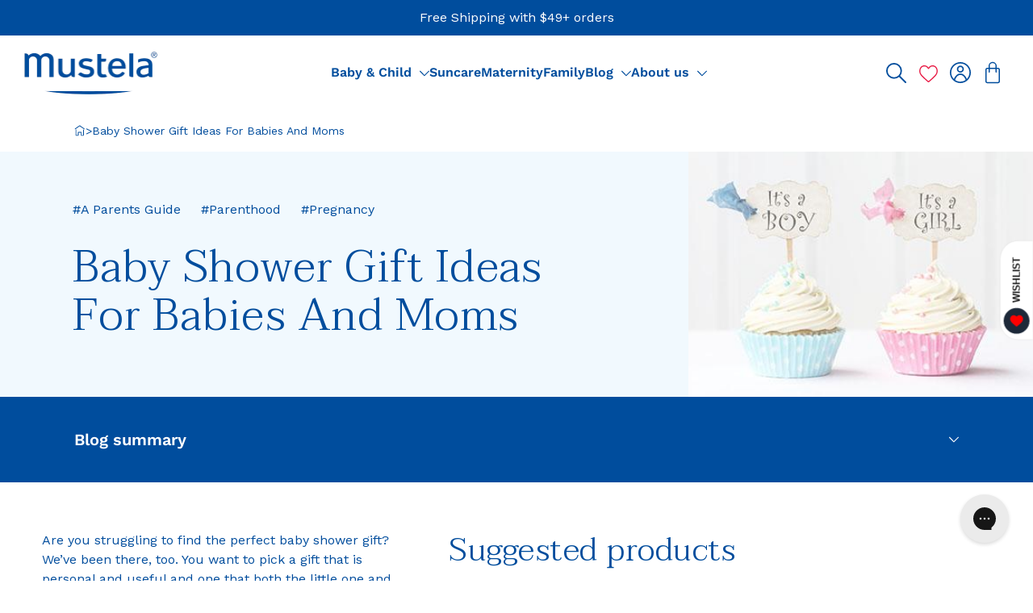

--- FILE ---
content_type: text/html; charset=utf-8
request_url: https://www.mustelausa.com/blogs/mustela-mag/baby-shower-gift-ideas-for-babies-moms
body_size: 118196
content:
<!doctype html>
<html class='no-js' lang='en'>
	<head>
<script src="https://sapi.negate.io/script/vwIagttKcTXoAnlvwAd5iw==?shop=mustelausa-dev.myshopify.com"></script>
		<meta charset='utf-8'>
		<meta http-equiv='X-UA-Compatible' content='IE=edge'>
		<meta name='viewport' content='width=device-width,initial-scale=1'>
		<link rel='canonical' href='https://www.mustelausa.com/blogs/mustela-mag/baby-shower-gift-ideas-for-babies-moms'><link
				rel='icon'
				type='image/png'
				href='//www.mustelausa.com/cdn/shop/files/Favicon_ff1b640b-e3de-4c19-91f1-5c8081e0d3a9.png?crop=center&height=32&v=1613722378&width=32'
			>

		

		


<title>Baby Shower Gift Ideas For Babies And Moms - Mustela USA</title>


	<meta name='description' content='Looking for an amazing baby shower gift? The experts at Mustela have put together a list of the best baby shower gift ideas that both babies and moms will love.'>


<meta property='og:site_name' content='Mustela USA'>
<meta property='og:site' content='https://www.mustelausa.com'>
<meta property='og:url' content='https://www.mustelausa.com/blogs/mustela-mag/baby-shower-gift-ideas-for-babies-moms'>
<meta property='og:title' content='Baby Shower Gift Ideas For Babies And Moms'>
<meta property='og:type' content='website'>
<meta property='og:description' content='Looking for an amazing baby shower gift? The experts at Mustela have put together a list of the best baby shower gift ideas that both babies and moms will love.'>
<meta property='og:locale' content=' fr_FR'>
	<meta property='og:image' content='articles/060358f752127be3c2cf083be5f4583b_ff131af2-a73f-4aab-855c-df6955147dff.jpg'>
	<meta property='og:image:alt' content='Baby Shower Gift Ideas For Babies And Moms'>
	<meta property='og:image:secure_url' content='articles/060358f752127be3c2cf083be5f4583b_ff131af2-a73f-4aab-855c-df6955147dff.jpg'>
	<meta property='og:image:width' content=''>
	<meta property='og:image:height' content=''><meta
		property='og:article:published_time'
		content='2022-07-21 15:09:42 -0400'
	>
	<meta property='og:article:author' content='Mustela USA'>
	<meta property='og:article:tag ' content='A Parents Guide,Parenthood,Pregnancy,product:blog_maternity,suggested:blog_maternity'><meta name='twitter:card' content='summary_large_image'><meta name='twitter:title' content='Baby Shower Gift Ideas For Babies And Moms'>
<meta
	name='twitter:description'
	content='Looking for an amazing baby shower gift? The experts at Mustela have put together a list of the best baby shower gift ideas that both babies and moms will love.'
>


	<meta
		name='google-site-verification'
		content='yQr33Rck7-EF4oVfAoZ_xZo4GRSvUYUwcvfr8ClJCOg'
	>


<link
				rel='preconnect'
				href='https://fonts.shopifycdn.com'
				crossorigin
			><link rel='preconnect' href='https://cdn.shopify.com' crossorigin>
		<link rel='preconnect' href='https://fonts.googleapis.com'>
		<link rel='preconnect' href='https://fonts.gstatic.com' crossorigin>
		<link
			href='https://fonts.googleapis.com/css2?family=Taviraj:wght@300&display=swap'
			rel='stylesheet'
		>
		<link rel='stylesheet' href='https://cdn.plyr.io/3.7.8/plyr.css'>

		
		<style data-shopify>
@font-face {
  font-family: "Work Sans";
  font-weight: 400;
  font-style: normal;
  font-display: swap;
  src: url("//www.mustelausa.com/cdn/fonts/work_sans/worksans_n4.b7973b3d07d0ace13de1b1bea9c45759cdbe12cf.woff2") format("woff2"),
       url("//www.mustelausa.com/cdn/fonts/work_sans/worksans_n4.cf5ceb1e6d373a9505e637c1aff0a71d0959556d.woff") format("woff");
}

@font-face {
  font-family: "Work Sans";
  font-weight: 500;
  font-style: normal;
  font-display: swap;
  src: url("//www.mustelausa.com/cdn/fonts/work_sans/worksans_n5.42fc03d7028ac0f31a2ddf10d4a2904a7483a1c4.woff2") format("woff2"),
       url("//www.mustelausa.com/cdn/fonts/work_sans/worksans_n5.1f79bf93aa21696aa0428c88e39fb9f946295341.woff") format("woff");
}

@font-face {
  font-family: "Work Sans";
  font-weight: 600;
  font-style: normal;
  font-display: swap;
  src: url("//www.mustelausa.com/cdn/fonts/work_sans/worksans_n6.75811c3bd5161ea6e3ceb2d48ca889388f9bd5fe.woff2") format("woff2"),
       url("//www.mustelausa.com/cdn/fonts/work_sans/worksans_n6.defcf26f28f3fa3df4555714d3f2e0f1217d7772.woff") format("woff");
}

</style>
<script id="pandectes-rules">   /* PANDECTES-GDPR: DO NOT MODIFY AUTO GENERATED CODE OF THIS SCRIPT */      window.PandectesSettings = {"store":{"id":31675187336,"plan":"enterprise","theme":"TEAM WASS | RELEASE 2025-03-18 | MUSA-525","primaryLocale":"en","adminMode":false,"headless":false,"storefrontRootDomain":"","checkoutRootDomain":"","storefrontAccessToken":""},"tsPublished":1742352025,"declaration":{"showPurpose":false,"showProvider":false,"showDateGenerated":false},"language":{"unpublished":[],"languageMode":"Single","fallbackLanguage":"en","languageDetection":"browser","languagesSupported":[]},"texts":{"managed":{"headerText":{"en":"We value your privacy"},"consentText":{"en":"This website uses cookies to ensure you get the best experience."},"linkText":{"en":"Learn more"},"imprintText":{"en":"Imprint"},"allowButtonText":{"en":"Accept"},"denyButtonText":{"en":"Decline"},"dismissButtonText":{"en":"Ok"},"leaveSiteButtonText":{"en":"Leave this site"},"preferencesButtonText":{"en":"Preferences"},"cookiePolicyText":{"en":"Cookie policy"},"preferencesPopupTitleText":{"en":"Manage consent preferences"},"preferencesPopupIntroText":{"en":"When you visit any web site, it may store or retrieve information on your browser, mostly in the form of cookies. This information might be about you, your preferences or your device and is mostly used to make the site work as you expect it to. The information does not usually directly identify you, but it can give you a more personalized web experience."},"preferencesPopupSaveButtonText":{"en":"Save preferences & exit"},"preferencesPopupCloseButtonText":{"en":"Close"},"preferencesPopupAcceptAllButtonText":{"en":"Accept all"},"preferencesPopupRejectAllButtonText":{"en":"Reject all"},"cookiesDetailsText":{"en":"Cookies details"},"preferencesPopupAlwaysAllowedText":{"en":"Always allowed"},"accessSectionParagraphText":{"en":"You have the right to be able to access your personal data at any time. This includes your account information, your order records as well as any GDPR related requests you have made so far. You have the right to request a full report of your data."},"accessSectionTitleText":{"en":"Data Portability"},"accessSectionAccountInfoActionText":{"en":"Personal data"},"accessSectionDownloadReportActionText":{"en":"Request export"},"accessSectionGDPRRequestsActionText":{"en":"Data subject requests"},"accessSectionOrdersRecordsActionText":{"en":"Orders"},"rectificationSectionParagraphText":{"en":"You have the right to request your data to be updated whenever you think it is appropriate."},"rectificationSectionTitleText":{"en":"Data Rectification"},"rectificationCommentPlaceholder":{"en":"Describe what you want to be updated"},"rectificationCommentValidationError":{"en":"Comment is required"},"rectificationSectionEditAccountActionText":{"en":"Request an update"},"erasureSectionTitleText":{"en":"Right to be Forgotten"},"erasureSectionParagraphText":{"en":"Use this option if you want to remove your personal and other data from our store. Keep in mind that this process will delete your account, so you will no longer be able to access or use it anymore."},"erasureSectionRequestDeletionActionText":{"en":"Request personal data deletion"},"consentDate":{"en":"Consent date"},"consentId":{"en":"Consent ID"},"consentSectionChangeConsentActionText":{"en":"Change consent preference"},"consentSectionConsentedText":{"en":"You consented to the cookies policy of this website on"},"consentSectionNoConsentText":{"en":"You have not consented to the cookies policy of this website."},"consentSectionTitleText":{"en":"Your cookie consent"},"consentStatus":{"en":"Consent preference"},"confirmationFailureMessage":{"en":"Your request was not verified. Please try again and if problem persists, contact store owner for assistance"},"confirmationFailureTitle":{"en":"A problem occurred"},"confirmationSuccessMessage":{"en":"We will soon get back to you as to your request."},"confirmationSuccessTitle":{"en":"Your request is verified"},"guestsSupportEmailFailureMessage":{"en":"Your request was not submitted. Please try again and if problem persists, contact store owner for assistance."},"guestsSupportEmailFailureTitle":{"en":"A problem occurred"},"guestsSupportEmailPlaceholder":{"en":"E-mail address"},"guestsSupportEmailSuccessMessage":{"en":"If you are registered as a customer of this store, you will soon receive an email with instructions on how to proceed."},"guestsSupportEmailSuccessTitle":{"en":"Thank you for your request"},"guestsSupportEmailValidationError":{"en":"Email is not valid"},"guestsSupportInfoText":{"en":"Please login with your customer account to further proceed."},"submitButton":{"en":"Submit"},"submittingButton":{"en":"Submitting..."},"cancelButton":{"en":"Cancel"},"declIntroText":{"en":"We use cookies to optimize website functionality, analyze the performance, and provide personalized experience to you. Some cookies are essential to make the website operate and function correctly. Those cookies cannot be disabled. In this window you can manage your preference of cookies."},"declName":{"en":"Name"},"declPurpose":{"en":"Purpose"},"declType":{"en":"Type"},"declRetention":{"en":"Retention"},"declProvider":{"en":"Provider"},"declFirstParty":{"en":"First-party"},"declThirdParty":{"en":"Third-party"},"declSeconds":{"en":"seconds"},"declMinutes":{"en":"minutes"},"declHours":{"en":"hours"},"declDays":{"en":"days"},"declMonths":{"en":"months"},"declYears":{"en":"years"},"declSession":{"en":"Session"},"declDomain":{"en":"Domain"},"declPath":{"en":"Path"}},"categories":{"strictlyNecessaryCookiesTitleText":{"en":"Strictly necessary cookies"},"strictlyNecessaryCookiesDescriptionText":{"en":"These cookies are essential in order to enable you to move around the website and use its features, such as accessing secure areas of the website. Without these cookies services you have asked for, like shopping baskets or e-billing, cannot be provided."},"functionalityCookiesTitleText":{"en":"Functionality cookies"},"functionalityCookiesDescriptionText":{"en":"These cookies allow the website to remember choices you make (such as your user name, language or the region you are in) and provide enhanced, more personal features. For instance, a website may be able to provide you with local weather reports or traffic news by storing in a cookie the region in which you are currently located. These cookies can also be used to remember changes you have made to text size, fonts and other parts of web pages that you can customise. They may also be used to provide services you have asked for such as watching a video or commenting on a blog. The information these cookies collect may be anonymised and they cannot track your browsing activity on other websites."},"performanceCookiesTitleText":{"en":"Performance cookies"},"performanceCookiesDescriptionText":{"en":"These cookies collect information about how visitors use a website, for instance which pages visitors go to most often, and if they get error messages from web pages. These cookies don’t collect information that identifies a visitor. All information these cookies collect is aggregated and therefore anonymous. It is only used to improve how a website works."},"targetingCookiesTitleText":{"en":"Targeting cookies"},"targetingCookiesDescriptionText":{"en":"These cookies are used to deliver adverts more relevant to you and your interests They are also used to limit the number of times you see an advertisement as well as help measure the effectiveness of the advertising campaign. They are usually placed by advertising networks with the website operator’s permission. They remember that you have visited a website and this information is shared with other organisations such as advertisers. Quite often targeting or advertising cookies will be linked to site functionality provided by the other organisation."},"unclassifiedCookiesTitleText":{"en":"Unclassified cookies"},"unclassifiedCookiesDescriptionText":{"en":"Unclassified cookies are cookies that we are in the process of classifying, together with the providers of individual cookies."}},"auto":{}},"library":{"previewMode":false,"fadeInTimeout":0,"defaultBlocked":-1,"showLink":true,"showImprintLink":false,"showGoogleLink":false,"enabled":true,"cookie":{"expiryDays":365,"secure":true,"domain":""},"dismissOnScroll":false,"dismissOnWindowClick":false,"dismissOnTimeout":false,"palette":{"popup":{"background":"#F2F6FA","backgroundForCalculations":{"a":1,"b":250,"g":246,"r":242},"text":"#004D9D"},"button":{"background":"#004D9D","backgroundForCalculations":{"a":1,"b":157,"g":77,"r":0},"text":"#FFFFFF","textForCalculation":{"a":1,"b":255,"g":255,"r":255},"border":"transparent"}},"content":{"href":"https://www.mustelausa.com/pages/privacy-policy-legal-notice","imprintHref":"/","close":"&#10005;","target":"_blank","logo":""},"window":"<div role=\"dialog\" aria-live=\"polite\" aria-label=\"cookieconsent\" aria-describedby=\"cookieconsent:desc\" id=\"cookie-consent-dialogBox\" class=\"cc-window-wrapper cc-bottom-center-wrapper\"><div class=\"pd-cookie-banner-window cc-window {{classes}}\"><!--googleoff: all-->{{children}}<!--googleon: all--></div></div>","compliance":{"custom":"<div class=\"cc-compliance cc-highlight\">{{preferences}}{{allow}}{{deny}}</div>"},"type":"custom","layouts":{"basic":"{{messagelink}}{{compliance}}{{close}}"},"position":"bottom-center","theme":"classic","revokable":false,"animateRevokable":false,"revokableReset":false,"revokableLogoUrl":"https://cdn.shopify.com/s/files/1/0316/7518/7336/t/220/assets/pandectes-reopen-logo.png?v=1742352025","revokablePlacement":"bottom-left","revokableMarginHorizontal":15,"revokableMarginVertical":15,"static":false,"autoAttach":true,"hasTransition":true,"blacklistPage":[""],"elements":{"close":"<button aria-label=\"dismiss cookie message\" type=\"button\" tabindex=\"0\" class=\"cc-close\">{{close}}</button>","dismiss":"<button aria-label=\"dismiss cookie message\" type=\"button\" tabindex=\"0\" class=\"cc-btn cc-btn-decision cc-dismiss\">{{dismiss}}</button>","allow":"<button aria-label=\"allow cookies\" type=\"button\" tabindex=\"0\" class=\"cc-btn cc-btn-decision cc-allow\">{{allow}}</button>","deny":"<button aria-label=\"deny cookies\" type=\"button\" tabindex=\"0\" class=\"cc-btn cc-btn-decision cc-deny\">{{deny}}</button>","preferences":"<button aria-label=\"settings cookies\" tabindex=\"0\" type=\"button\" class=\"cc-btn cc-settings\" onclick=\"Pandectes.fn.openPreferences()\">{{preferences}}</button>"}},"geolocation":{"auOnly":false,"brOnly":false,"caOnly":false,"chOnly":false,"euOnly":false,"jpOnly":false,"nzOnly":false,"thOnly":false,"zaOnly":false,"canadaOnly":false,"globalVisibility":true},"dsr":{"guestsSupport":false,"accessSectionDownloadReportAuto":false},"banner":{"resetTs":1591146398,"extraCss":"        .cc-banner-logo {max-width: 28em!important;}    @media(min-width: 768px) {.cc-window.cc-floating{max-width: 28em!important;width: 28em!important;}}    .cc-message, .pd-cookie-banner-window .cc-header, .cc-logo {text-align: left}    .cc-window-wrapper{z-index: 16777100;}    .cc-window{z-index: 16777100;font-family: inherit;}    .pd-cookie-banner-window .cc-header{font-family: inherit;}    .pd-cp-ui{font-family: inherit; background-color: #F2F6FA;color:#004D9D;}    button.pd-cp-btn, a.pd-cp-btn{background-color:#004D9D;color:#FFFFFF!important;}    input + .pd-cp-preferences-slider{background-color: rgba(0, 77, 157, 0.3)}    .pd-cp-scrolling-section::-webkit-scrollbar{background-color: rgba(0, 77, 157, 0.3)}    input:checked + .pd-cp-preferences-slider{background-color: rgba(0, 77, 157, 1)}    .pd-cp-scrolling-section::-webkit-scrollbar-thumb {background-color: rgba(0, 77, 157, 1)}    .pd-cp-ui-close{color:#004D9D;}    .pd-cp-preferences-slider:before{background-color: #F2F6FA}    .pd-cp-title:before {border-color: #004D9D!important}    .pd-cp-preferences-slider{background-color:#004D9D}    .pd-cp-toggle{color:#004D9D!important}    @media(max-width:699px) {.pd-cp-ui-close-top svg {fill: #004D9D}}    .pd-cp-toggle:hover,.pd-cp-toggle:visited,.pd-cp-toggle:active{color:#004D9D!important}    .pd-cookie-banner-window {}  ","customJavascript":{},"showPoweredBy":false,"logoHeight":40,"revokableTrigger":true,"hybridStrict":true,"cookiesBlockedByDefault":"7","isActive":true,"implicitSavePreferences":false,"cookieIcon":false,"blockBots":false,"showCookiesDetails":false,"hasTransition":true,"blockingPage":false,"showOnlyLandingPage":false,"leaveSiteUrl":"https://www.google.com","linkRespectStoreLang":false},"cookies":{"0":[{"name":"cart_currency","type":"http","domain":"www.mustelausa.com","path":"/","provider":"Shopify","firstParty":true,"retention":"1 day(s)","expires":1,"unit":"declDays","purpose":{"en":"Used in connection with shopping cart."}},{"name":"secure_customer_sig","type":"http","domain":"www.mustelausa.com","path":"/","provider":"Shopify","firstParty":true,"retention":"1 day(s)","expires":1,"unit":"declDays","purpose":{"en":"Used in connection with customer login."}},{"name":"_shopify_country","type":"http","domain":"www.mustelausa.com","path":"/","provider":"Shopify","firstParty":true,"retention":"1 day(s)","expires":1,"unit":"declDays","purpose":{"en":"Cookie is placed by Shopify to store location data."}},{"name":"NID","type":"http","domain":".google.com","path":"/","provider":"Unknown","firstParty":false,"retention":"1 day(s)","expires":1,"unit":"declDays","purpose":{"en":""}},{"name":"cart_sig","type":"http","domain":"www.mustelausa.com","path":"/","provider":"Shopify","firstParty":true,"retention":"1 day(s)","expires":1,"unit":"declDays","purpose":{"en":"Used in connection with checkout."}},{"name":"cart_ver","type":"http","domain":"www.mustelausa.com","path":"/","provider":"Shopify","firstParty":true,"retention":"1 day(s)","expires":1,"unit":"declDays","purpose":{"en":"Used in connection with shopping cart."}},{"name":"shopify_pay_redirect","type":"http","domain":"www.mustelausa.com","path":"/","provider":"Shopify","firstParty":true,"retention":"1 day(s)","expires":1,"unit":"declDays","purpose":{"en":"Used in connection with checkout."}},{"name":"cart_ts","type":"http","domain":"www.mustelausa.com","path":"/","provider":"Shopify","firstParty":true,"retention":"1 year(s)","expires":1,"unit":"declYears","purpose":{"en":"Used in connection with checkout."}},{"name":"cart","type":"http","domain":"www.mustelausa.com","path":"/","provider":"Shopify","firstParty":true,"retention":"1 year(s)","expires":1,"unit":"declYears","purpose":{"en":"Necessary for the shopping cart functionality on the website."}},{"name":"localization","type":"http","domain":"www.mustelausa.com","path":"/","provider":"Shopify","firstParty":true,"retention":"1 year(s)","expires":1,"unit":"declYears","purpose":{"en":""}},{"name":"_secure_session_id","type":"http","domain":"www.mustelausa.com","path":"/","provider":"Shopify","firstParty":true,"retention":"1 year(s)","expires":1,"unit":"declYears","purpose":{"en":"Used in connection with navigation through a storefront."}},{"name":"_cmp_a","type":"http","domain":".mustelausa.com","path":"/","provider":"Shopify","firstParty":false,"retention":"1 day(s)","expires":1,"unit":"declDays","purpose":{"en":"Used for managing customer privacy settings."}},{"name":"_cmp_a","type":"http","domain":".mustelausa.com","path":"/","provider":"Shopify","firstParty":false,"retention":"1 day(s)","expires":1,"unit":"declDays","purpose":{"en":"Used for managing customer privacy settings."}},{"name":"_pandectes_gdpr","type":"http","domain":".www.mustelausa.com","path":"/","provider":"Pandectes","firstParty":true,"retention":"1 year(s)","expires":1,"unit":"declYears","purpose":{"en":"Used for the functionality of the cookies consent banner."}},{"name":"receive-cookie-deprecation","type":"http","domain":".adnxs.com","path":"/","provider":"Shopify","firstParty":false,"retention":"1 year(s)","expires":1,"unit":"declYears","purpose":{"en":"A cookie specified by Google to identify certain Chrome browsers affected by the third-party cookie deprecation."}},{"name":"_tracking_consent","type":"http","domain":".mustelausa.com","path":"/","provider":"Shopify","firstParty":false,"retention":"1 year(s)","expires":1,"unit":"declYears","purpose":{"en":"Tracking preferences."}},{"name":"keep_alive","type":"http","domain":"www.mustelausa.com","path":"/","provider":"Shopify","firstParty":true,"retention":"30 minute(s)","expires":30,"unit":"declMinutes","purpose":{"en":"Used in connection with buyer localization."}},{"name":"_shopify_essential","type":"http","domain":"www.mustelausa.com","path":"/","provider":"Shopify","firstParty":true,"retention":"1 year(s)","expires":1,"unit":"declYears","purpose":{"en":"Used on the accounts page."}}],"1":[{"name":"__cfduid","type":"http","domain":".www.mustelausa.com","path":"/","provider":"CloudFlare","firstParty":true,"retention":"1 day(s)","expires":1,"unit":"declDays","purpose":{"en":"Cookie is placed by CloudFlare to Identify trusted web traffic."}},{"name":"_y","type":"http","domain":".mustelausa.com","path":"/","provider":"Shopify","firstParty":true,"retention":"1 day(s)","expires":1,"unit":"declDays","purpose":{"en":"Shopify analytics."}},{"name":"fsb_previous_pathname","type":"http","domain":"www.mustelausa.com","path":"/","provider":"Hextom","firstParty":true,"retention":"Session","expires":1,"unit":"declDays","purpose":{"en":"Used by Hextom apps"}},{"name":"_s","type":"http","domain":".mustelausa.com","path":"/","provider":"Shopify","firstParty":true,"retention":"1 day(s)","expires":1,"unit":"declDays","purpose":{"en":"Shopify analytics."}},{"name":"_shopify_fs","type":"http","domain":".mustelausa.com","path":"/","provider":"Shopify","firstParty":true,"retention":"1 day(s)","expires":1,"unit":"declDays","purpose":{"en":"Shopify analytics."}},{"name":"_pinterest_ct_ua","type":"http","domain":".ct.pinterest.com","path":"/","provider":"Pinterest","firstParty":false,"retention":"1 day(s)","expires":1,"unit":"declDays","purpose":{"en":"Used to group actions across pages."}},{"name":"_shg_session_id","type":"http","domain":"www.mustelausa.com","path":"/","provider":"Shogun","firstParty":true,"retention":"1 day(s)","expires":1,"unit":"declDays","purpose":{"en":"Used by Shogun Application"}},{"name":"_shg_user_id","type":"http","domain":"www.mustelausa.com","path":"/","provider":"Shogun","firstParty":true,"retention":"1 day(s)","expires":1,"unit":"declDays","purpose":{"en":"Used by Shogun Application"}},{"name":"_pandectes_gdpr","type":"http","domain":"www.mustelausa.com","path":"/","provider":"Pandectes","firstParty":true,"retention":"1 day(s)","expires":1,"unit":"declDays","purpose":{"en":"Used for the functionality of the cookies consent banner."}},{"name":"VISITOR_INFO1_LIVE","type":"http","domain":".youtube.com","path":"/","provider":"Google","firstParty":false,"retention":"6 month(s)","expires":6,"unit":"declMonths","purpose":{"en":"A cookie that YouTube sets that measures your bandwidth to determine whether you get the new player interface or the old."}},{"name":"VISITOR_PRIVACY_METADATA","type":"http","domain":".youtube.com","path":"/","provider":"Unknown","firstParty":false,"retention":"6 month(s)","expires":6,"unit":"declMonths","purpose":{"en":""}}],"2":[{"name":"_orig_referrer","type":"http","domain":".mustelausa.com","path":"/","provider":"Shopify","firstParty":true,"retention":"1 day(s)","expires":1,"unit":"declDays","purpose":{"en":"Tracks landing pages."}},{"name":"_shopify_y","type":"http","domain":".mustelausa.com","path":"/","provider":"Shopify","firstParty":true,"retention":"1 day(s)","expires":1,"unit":"declDays","purpose":{"en":"Shopify analytics."}},{"name":"_landing_page","type":"http","domain":".mustelausa.com","path":"/","provider":"Shopify","firstParty":true,"retention":"1 day(s)","expires":1,"unit":"declDays","purpose":{"en":"Tracks landing pages."}},{"name":"_shopify_s","type":"http","domain":".mustelausa.com","path":"/","provider":"Shopify","firstParty":true,"retention":"1 day(s)","expires":1,"unit":"declDays","purpose":{"en":"Shopify analytics."}},{"name":"_shopify_sa_t","type":"http","domain":".mustelausa.com","path":"/","provider":"Shopify","firstParty":true,"retention":"1 day(s)","expires":1,"unit":"declDays","purpose":{"en":"Shopify analytics relating to marketing & referrals."}},{"name":"_shopify_sa_p","type":"http","domain":".mustelausa.com","path":"/","provider":"Shopify","firstParty":true,"retention":"1 day(s)","expires":1,"unit":"declDays","purpose":{"en":"Shopify analytics relating to marketing & referrals."}},{"name":"_ga","type":"http","domain":".mustelausa.com","path":"/","provider":"Google","firstParty":true,"retention":"1 day(s)","expires":1,"unit":"declDays","purpose":{"en":"Cookie is set by Google Analytics with unknown functionality"}},{"name":"_gid","type":"http","domain":".mustelausa.com","path":"/","provider":"Google","firstParty":true,"retention":"1 day(s)","expires":1,"unit":"declDays","purpose":{"en":"Cookie is placed by Google Analytics to count and track pageviews."}},{"name":"_gat","type":"http","domain":".mustelausa.com","path":"/","provider":"Google","firstParty":true,"retention":"1 day(s)","expires":1,"unit":"declDays","purpose":{"en":"Cookie is placed by Google Analytics to filter requests from bots."}},{"name":"_ga_9TKEPSZJM2","type":"http","domain":".mustelausa.com","path":"/","provider":"Google","firstParty":false,"retention":"1 year(s)","expires":1,"unit":"declYears","purpose":{"en":""}},{"name":"_gat_UA-5548353-1","type":"http","domain":".mustelausa.com","path":"/","provider":"Google","firstParty":false,"retention":"1 year(s)","expires":1,"unit":"declYears","purpose":{"en":""}},{"name":"_shopify_s","type":"http","domain":"com","path":"/","provider":"Shopify","firstParty":false,"retention":"Session","expires":1,"unit":"declSeconds","purpose":{"en":"Shopify analytics."}},{"name":"_ga_7957FJ8WRM","type":"http","domain":".mustelausa.com","path":"/","provider":"Google","firstParty":false,"retention":"1 year(s)","expires":1,"unit":"declYears","purpose":{"en":""}},{"name":"_shopify_s","type":"http","domain":"www.mustelausa.com","path":"/","provider":"Shopify","firstParty":true,"retention":"30 minute(s)","expires":30,"unit":"declMinutes","purpose":{"en":"Shopify analytics."}},{"name":"_shopify_sa_t","type":"http","domain":"www.mustelausa.com","path":"/","provider":"Shopify","firstParty":true,"retention":"30 minute(s)","expires":30,"unit":"declMinutes","purpose":{"en":"Shopify analytics relating to marketing & referrals."}},{"name":"_shopify_sa_p","type":"http","domain":"www.mustelausa.com","path":"/","provider":"Shopify","firstParty":true,"retention":"30 minute(s)","expires":30,"unit":"declMinutes","purpose":{"en":"Shopify analytics relating to marketing & referrals."}}],"4":[{"name":"_gcl_au","type":"http","domain":".mustelausa.com","path":"/","provider":"Google","firstParty":true,"retention":"1 day(s)","expires":1,"unit":"declDays","purpose":{"en":"Cookie is placed by Google Tag Manager to track conversions."}},{"name":"MUID","type":"http","domain":".bing.com","path":"/","provider":"Microsoft","firstParty":false,"retention":"1 day(s)","expires":1,"unit":"declDays","purpose":{"en":"Cookie is placed by Microsoft to track visits across websites."}},{"name":"_uetsid","type":"http","domain":".mustelausa.com","path":"/","provider":"Bing","firstParty":true,"retention":"1 day(s)","expires":1,"unit":"declDays","purpose":{"en":"This cookie is used by Bing to determine what ads should be shown that may be relevant to the end user perusing the site."}},{"name":"_uetvid","type":"http","domain":".mustelausa.com","path":"/","provider":"Bing","firstParty":true,"retention":"1 day(s)","expires":1,"unit":"declDays","purpose":{"en":"Used to track visitors on multiple websites, in order to present relevant advertisement based on the visitor's preferences."}},{"name":"_fbp","type":"http","domain":".mustelausa.com","path":"/","provider":"Facebook","firstParty":true,"retention":"1 day(s)","expires":1,"unit":"declDays","purpose":{"en":"Cookie is placed by Facebook to track visits across websites."}},{"name":"fr","type":"http","domain":".facebook.com","path":"/","provider":"Facebook","firstParty":false,"retention":"1 day(s)","expires":1,"unit":"declDays","purpose":{"en":"Is used to deliver, measure and improve the relevancy of ads"}},{"name":"_pin_unauth","type":"http","domain":".mustelausa.com","path":"/","provider":"Pinterest","firstParty":true,"retention":"1 day(s)","expires":1,"unit":"declDays","purpose":{"en":"Used to group actions for users who cannot be identified by Pinterest."}},{"name":"__kla_id","type":"http","domain":"www.mustelausa.com","path":"/","provider":"Klaviyo","firstParty":true,"retention":"1 day(s)","expires":1,"unit":"declDays","purpose":{"en":"Tracks when someone clicks through a Klaviyo email to your website"}},{"name":"_ttp","type":"http","domain":".tiktok.com","path":"/","provider":"TikTok","firstParty":false,"retention":"3 month(s)","expires":3,"unit":"declMonths","purpose":{"en":"To measure and improve the performance of your advertising campaigns and to personalize the user's experience (including ads) on TikTok."}},{"name":"_tt_enable_cookie","type":"http","domain":".mustelausa.com","path":"/","provider":"TikTok","firstParty":false,"retention":"3 month(s)","expires":3,"unit":"declMonths","purpose":{"en":"Used to identify a visitor."}},{"name":"_ttp","type":"http","domain":".mustelausa.com","path":"/","provider":"TikTok","firstParty":false,"retention":"3 month(s)","expires":3,"unit":"declMonths","purpose":{"en":"To measure and improve the performance of your advertising campaigns and to personalize the user's experience (including ads) on TikTok."}},{"name":"_pin_unauth","type":"http","domain":"www.mustelausa.com","path":"/","provider":"Pinterest","firstParty":true,"retention":"1 year(s)","expires":1,"unit":"declYears","purpose":{"en":"Used to group actions for users who cannot be identified by Pinterest."}},{"name":"_tt_enable_cookie","type":"http","domain":".www.mustelausa.com","path":"/","provider":"TikTok","firstParty":true,"retention":"3 month(s)","expires":3,"unit":"declMonths","purpose":{"en":"Used to identify a visitor."}},{"name":"_ttp","type":"http","domain":".www.mustelausa.com","path":"/","provider":"TikTok","firstParty":true,"retention":"3 month(s)","expires":3,"unit":"declMonths","purpose":{"en":"To measure and improve the performance of your advertising campaigns and to personalize the user's experience (including ads) on TikTok."}},{"name":"ar_debug","type":"http","domain":".pinterest.com","path":"/","provider":"Teads","firstParty":false,"retention":"1 year(s)","expires":1,"unit":"declYears","purpose":{"en":"Checks whether a technical debugger-cookie is present."}},{"name":"test_cookie","type":"http","domain":".doubleclick.net","path":"/","provider":"Google","firstParty":false,"retention":"15 minute(s)","expires":15,"unit":"declMinutes","purpose":{"en":"To measure the visitors’ actions after they click through from an advert. Expires after each visit."}},{"name":"IDE","type":"http","domain":".doubleclick.net","path":"/","provider":"Google","firstParty":false,"retention":"1 year(s)","expires":1,"unit":"declYears","purpose":{"en":"To measure the visitors’ actions after they click through from an advert. Expires after 1 year."}},{"name":"YSC","type":"http","domain":".youtube.com","path":"/","provider":"Google","firstParty":false,"retention":"Session","expires":-55,"unit":"declYears","purpose":{"en":"Registers a unique ID to keep statistics of what videos from YouTube the user has seen."}},{"name":"lastExternalReferrerTime","type":"html_local","domain":"https://www.mustelausa.com","path":"/","provider":"Facebook","firstParty":true,"retention":"Local Storage","expires":1,"unit":"declYears","purpose":{"en":"Contains the timestamp of the last update of the lastExternalReferrer cookie."}},{"name":"lastExternalReferrer","type":"html_local","domain":"https://www.mustelausa.com","path":"/","provider":"Facebook","firstParty":true,"retention":"Local Storage","expires":1,"unit":"declYears","purpose":{"en":"Detects how the user reached the website by registering their last URL-address."}},{"name":"tt_sessionId","type":"html_session","domain":"https://www.mustelausa.com","path":"/","provider":"TikTok","firstParty":true,"retention":"Session","expires":1,"unit":"declYears","purpose":{"en":"Used by the social networking service, TikTok, for tracking the use of embedded services."}},{"name":"tt_appInfo","type":"html_session","domain":"https://www.mustelausa.com","path":"/","provider":"TikTok","firstParty":true,"retention":"Session","expires":1,"unit":"declYears","purpose":{"en":"Used by the social networking service, TikTok, for tracking the use of embedded services."}},{"name":"tt_pixel_session_index","type":"html_session","domain":"https://www.mustelausa.com","path":"/","provider":"TikTok","firstParty":true,"retention":"Session","expires":1,"unit":"declYears","purpose":{"en":"Used by the social networking service, TikTok, for tracking the use of embedded services."}},{"name":"a.gif","type":"html_session","domain":"https://network-stg-a.bazaarvoice.com","path":"/","provider":"Unknown","firstParty":false,"retention":"Session","expires":1,"unit":"declYears","purpose":{"en":""}}],"8":[{"name":"_pay_session","type":"http","domain":"pay.shopify.com","path":"/","provider":"Unknown","firstParty":false,"retention":"Session","expires":1,"unit":"declDays","purpose":{"en":""}},{"name":"hesid","type":"http","domain":"www.mustelausa.com","path":"/","provider":"Unknown","firstParty":true,"retention":"Session","expires":1,"unit":"declDays","purpose":{"en":""}},{"name":"MR2","type":"http","domain":".bat.bing.com","path":"/","provider":"Unknown","firstParty":false,"retention":"1 day(s)","expires":1,"unit":"declDays","purpose":{"en":""}},{"name":"_ssw_cart_data","type":"http","domain":"www.mustelausa.com","path":"/","provider":"Unknown","firstParty":true,"retention":"1 day(s)","expires":1,"unit":"declDays","purpose":{"en":""}},{"name":"hash_key","type":"http","domain":"www.mustelausa.com","path":"/","provider":"Unknown","firstParty":true,"retention":"1 day(s)","expires":1,"unit":"declDays","purpose":{"en":""}},{"name":"fsb_total_price_308282","type":"http","domain":"www.mustelausa.com","path":"/","provider":"Unknown","firstParty":true,"retention":"Session","expires":1,"unit":"declDays","purpose":{"en":""}},{"name":"ssw_visitor","type":"http","domain":"www.mustelausa.com","path":"/","provider":"Unknown","firstParty":true,"retention":"1 day(s)","expires":1,"unit":"declDays","purpose":{"en":""}},{"name":"_clsk","type":"http","domain":".mustelausa.com","path":"/","provider":"Unknown","firstParty":false,"retention":"1 year(s)","expires":1,"unit":"declYears","purpose":{"en":""}},{"name":"_cs_s","type":"http","domain":".mustelausa.com","path":"/","provider":"Unknown","firstParty":false,"retention":"1 year(s)","expires":1,"unit":"declYears","purpose":{"en":""}},{"name":"__attentive_pv","type":"http","domain":"www.mustelausa.com","path":"/","provider":"Unknown","firstParty":true,"retention":"1 year(s)","expires":1,"unit":"declYears","purpose":{"en":""}},{"name":"_attrb","type":"http","domain":".mustelausa.com","path":"/","provider":"Unknown","firstParty":false,"retention":"1 year(s)","expires":1,"unit":"declYears","purpose":{"en":""}},{"name":"ajs_anonymous_id","type":"http","domain":".mustelausa.com","path":"/","provider":"Unknown","firstParty":false,"retention":"1 year(s)","expires":1,"unit":"declYears","purpose":{"en":""}},{"name":"_cs_id","type":"http","domain":".mustelausa.com","path":"/","provider":"Unknown","firstParty":false,"retention":"1 year(s)","expires":1,"unit":"declYears","purpose":{"en":""}},{"name":"__attentive_cco","type":"http","domain":"www.mustelausa.com","path":"/","provider":"Unknown","firstParty":true,"retention":"1 year(s)","expires":1,"unit":"declYears","purpose":{"en":""}},{"name":"gp_anonymous_id","type":"http","domain":".mustelausa.com","path":"/","provider":"Unknown","firstParty":false,"retention":"Session","expires":1,"unit":"declDays","purpose":{"en":""}},{"name":"session_id","type":"http","domain":".mustelausa.com","path":"/","provider":"Unknown","firstParty":false,"retention":"1 year(s)","expires":1,"unit":"declYears","purpose":{"en":""}},{"name":"__attentive_id","type":"http","domain":"www.mustelausa.com","path":"/","provider":"Unknown","firstParty":true,"retention":"1 year(s)","expires":1,"unit":"declYears","purpose":{"en":""}},{"name":"_clck","type":"http","domain":".mustelausa.com","path":"/","provider":"Unknown","firstParty":false,"retention":"1 year(s)","expires":1,"unit":"declYears","purpose":{"en":""}},{"name":"__attentive_dv","type":"http","domain":"www.mustelausa.com","path":"/","provider":"Unknown","firstParty":true,"retention":"1 year(s)","expires":1,"unit":"declYears","purpose":{"en":""}},{"name":"_cs_c","type":"http","domain":".mustelausa.com","path":"/","provider":"Unknown","firstParty":false,"retention":"1 year(s)","expires":1,"unit":"declYears","purpose":{"en":""}},{"name":"__attentive_ss_referrer","type":"http","domain":"www.mustelausa.com","path":"/","provider":"Unknown","firstParty":true,"retention":"1 year(s)","expires":1,"unit":"declYears","purpose":{"en":""}},{"name":"__qca","type":"http","domain":".mustelausa.com","path":"/","provider":"Unknown","firstParty":false,"retention":"1 year(s)","expires":1,"unit":"declYears","purpose":{"en":""}},{"name":"rbuid","type":"http","domain":".mustelausa.com","path":"/","provider":"Unknown","firstParty":false,"retention":"1 year(s)","expires":1,"unit":"declYears","purpose":{"en":""}},{"name":"_attn_","type":"http","domain":"www.mustelausa.com","path":"/","provider":"Unknown","firstParty":true,"retention":"1 year(s)","expires":1,"unit":"declYears","purpose":{"en":""}},{"name":"referrer","type":"http","domain":".mustelausa.com","path":"/","provider":"Unknown","firstParty":false,"retention":"1 year(s)","expires":1,"unit":"declYears","purpose":{"en":""}},{"name":"_uetsid","type":"html_local","domain":"https://www.mustelausa.com","path":"/","provider":"Unknown","firstParty":true,"retention":"Local Storage","expires":1,"unit":"declYears","purpose":{"en":"This cookie is used by Bing to determine what ads should be shown that may be relevant to the end user perusing the site."}},{"name":"_uetvid","type":"html_local","domain":"https://www.mustelausa.com","path":"/","provider":"Unknown","firstParty":true,"retention":"Local Storage","expires":1,"unit":"declYears","purpose":{"en":"Used to track visitors on multiple websites, in order to present relevant advertisement based on the visitor's preferences."}},{"name":"ads/ga-audiences","type":"html_session","domain":"https://www.google.ie","path":"/","provider":"Unknown","firstParty":false,"retention":"Session","expires":1,"unit":"declYears","purpose":{"en":""}},{"name":"collect","type":"html_session","domain":"https://www.google-analytics.com","path":"/","provider":"Unknown","firstParty":false,"retention":"Session","expires":1,"unit":"declYears","purpose":{"en":""}},{"name":"track/cmf/generic","type":"html_session","domain":"https://match.adsrvr.org","path":"/","provider":"Unknown","firstParty":false,"retention":"Session","expires":1,"unit":"declYears","purpose":{"en":""}},{"name":"pagead/1p-user-list/#","type":"html_session","domain":"https://www.google.ie","path":"/","provider":"Unknown","firstParty":false,"retention":"Session","expires":1,"unit":"declYears","purpose":{"en":""}},{"name":"track/evnt","type":"html_session","domain":"https://insight.adsrvr.org","path":"/","provider":"Unknown","firstParty":false,"retention":"Session","expires":1,"unit":"declYears","purpose":{"en":""}},{"name":"pagead/1p-user-list/#","type":"html_session","domain":"https://www.google.com","path":"/","provider":"Unknown","firstParty":false,"retention":"Session","expires":1,"unit":"declYears","purpose":{"en":""}},{"name":"uuid2","type":"http","domain":".adnxs.com","path":"/","provider":"Unknown","firstParty":false,"retention":"3 month(s)","expires":3,"unit":"declMonths","purpose":{"en":""}},{"name":"anj","type":"http","domain":".adnxs.com","path":"/","provider":"Unknown","firstParty":false,"retention":"3 month(s)","expires":3,"unit":"declMonths","purpose":{"en":""}},{"name":"XANDR_PANID","type":"http","domain":".adnxs.com","path":"/","provider":"Unknown","firstParty":false,"retention":"3 month(s)","expires":3,"unit":"declMonths","purpose":{"en":""}},{"name":"guid","type":"http","domain":".mountain.com","path":"/","provider":"Unknown","firstParty":false,"retention":"1 year(s)","expires":1,"unit":"declYears","purpose":{"en":""}},{"name":"guid","type":"http","domain":".steelhousemedia.com","path":"/","provider":"Unknown","firstParty":false,"retention":"1 year(s)","expires":1,"unit":"declYears","purpose":{"en":""}},{"name":"io_token_7c6a6574-f011-4c9a-abdd-9894a102ccef","type":"http","domain":"mpsnare.iesnare.com","path":"/","provider":"Unknown","firstParty":false,"retention":"1 year(s)","expires":1,"unit":"declYears","purpose":{"en":""}},{"name":"tt","type":"http","domain":".px.mountain.com","path":"/","provider":"Unknown","firstParty":false,"retention":"1 year(s)","expires":1,"unit":"declYears","purpose":{"en":""}},{"name":"rt","type":"http","domain":".mountain.com","path":"/","provider":"Unknown","firstParty":false,"retention":"1 year(s)","expires":1,"unit":"declYears","purpose":{"en":""}},{"name":"tt","type":"http","domain":".px.steelhousemedia.com","path":"/","provider":"Unknown","firstParty":false,"retention":"1 year(s)","expires":1,"unit":"declYears","purpose":{"en":""}},{"name":"BVBRANDSID","type":"http","domain":".mustelausa.com","path":"/","provider":"Unknown","firstParty":false,"retention":"30 minute(s)","expires":30,"unit":"declMinutes","purpose":{"en":""}},{"name":"wpm-test-cookie","type":"http","domain":"com","path":"/","provider":"Unknown","firstParty":false,"retention":"Session","expires":1,"unit":"declSeconds","purpose":{"en":""}},{"name":"wpm-test-cookie","type":"http","domain":"mustelausa.com","path":"/","provider":"Unknown","firstParty":false,"retention":"Session","expires":1,"unit":"declSeconds","purpose":{"en":""}},{"name":"BVBRANDID","type":"http","domain":".mustelausa.com","path":"/","provider":"Unknown","firstParty":false,"retention":"1 year(s)","expires":1,"unit":"declYears","purpose":{"en":""}},{"name":"_gd1729633059953","type":"http","domain":"mustelausa.com","path":"/","provider":"Unknown","firstParty":false,"retention":"Session","expires":1,"unit":"declSeconds","purpose":{"en":""}},{"name":"wpm-test-cookie","type":"http","domain":"www.mustelausa.com","path":"/","provider":"Unknown","firstParty":true,"retention":"Session","expires":1,"unit":"declSeconds","purpose":{"en":""}},{"name":"_gd1729633059955","type":"http","domain":"mustelausa.com","path":"/","provider":"Unknown","firstParty":false,"retention":"Session","expires":1,"unit":"declSeconds","purpose":{"en":""}},{"name":"rt","type":"http","domain":".steelhousemedia.com","path":"/","provider":"Unknown","firstParty":false,"retention":"1 year(s)","expires":1,"unit":"declYears","purpose":{"en":""}},{"name":"_gd1729633067947","type":"http","domain":"mustelausa.com","path":"/","provider":"Unknown","firstParty":false,"retention":"Session","expires":1,"unit":"declSeconds","purpose":{"en":""}},{"name":"_gd1729633067942","type":"http","domain":"mustelausa.com","path":"/","provider":"Unknown","firstParty":false,"retention":"Session","expires":1,"unit":"declSeconds","purpose":{"en":""}},{"name":"_gd1729633059958","type":"http","domain":"mustelausa.com","path":"/","provider":"Unknown","firstParty":false,"retention":"Session","expires":1,"unit":"declSeconds","purpose":{"en":""}},{"name":"MSPTC","type":"http","domain":".bing.com","path":"/","provider":"Unknown","firstParty":false,"retention":"1 year(s)","expires":1,"unit":"declYears","purpose":{"en":""}},{"name":"_gd1729633076776","type":"http","domain":"mustelausa.com","path":"/","provider":"Unknown","firstParty":false,"retention":"Session","expires":1,"unit":"declSeconds","purpose":{"en":""}},{"name":"_gd1729633059959","type":"http","domain":"mustelausa.com","path":"/","provider":"Unknown","firstParty":false,"retention":"Session","expires":1,"unit":"declSeconds","purpose":{"en":""}},{"name":"_gd1729633076777","type":"http","domain":"mustelausa.com","path":"/","provider":"Unknown","firstParty":false,"retention":"Session","expires":1,"unit":"declSeconds","purpose":{"en":""}},{"name":"_gd1729633076778","type":"http","domain":"mustelausa.com","path":"/","provider":"Unknown","firstParty":false,"retention":"Session","expires":1,"unit":"declSeconds","purpose":{"en":""}},{"name":"_gd1729633067948","type":"http","domain":"mustelausa.com","path":"/","provider":"Unknown","firstParty":false,"retention":"Session","expires":1,"unit":"declSeconds","purpose":{"en":""}},{"name":"_gd1729633067945","type":"http","domain":"mustelausa.com","path":"/","provider":"Unknown","firstParty":false,"retention":"Session","expires":1,"unit":"declSeconds","purpose":{"en":""}},{"name":"_gd1729633084184","type":"http","domain":"mustelausa.com","path":"/","provider":"Unknown","firstParty":false,"retention":"Session","expires":1,"unit":"declSeconds","purpose":{"en":""}},{"name":"_gd1729633084185","type":"http","domain":"mustelausa.com","path":"/","provider":"Unknown","firstParty":false,"retention":"Session","expires":1,"unit":"declSeconds","purpose":{"en":""}},{"name":"_gd1729633084186","type":"http","domain":"mustelausa.com","path":"/","provider":"Unknown","firstParty":false,"retention":"Session","expires":1,"unit":"declSeconds","purpose":{"en":""}},{"name":"cart-visited","type":"http","domain":"www.mustelausa.com","path":"/","provider":"Unknown","firstParty":true,"retention":"Session","expires":-55,"unit":"declYears","purpose":{"en":""}},{"name":"_gd1729633101192","type":"http","domain":"mustelausa.com","path":"/","provider":"Unknown","firstParty":false,"retention":"Session","expires":1,"unit":"declSeconds","purpose":{"en":""}},{"name":"_gd1729633084182","type":"http","domain":"mustelausa.com","path":"/","provider":"Unknown","firstParty":false,"retention":"Session","expires":1,"unit":"declSeconds","purpose":{"en":""}},{"name":"_gd1729633111066","type":"http","domain":"mustelausa.com","path":"/","provider":"Unknown","firstParty":false,"retention":"Session","expires":1,"unit":"declSeconds","purpose":{"en":""}},{"name":"_gd1729633111068","type":"http","domain":"mustelausa.com","path":"/","provider":"Unknown","firstParty":false,"retention":"Session","expires":1,"unit":"declSeconds","purpose":{"en":""}},{"name":"_gd1729633076780","type":"http","domain":"mustelausa.com","path":"/","provider":"Unknown","firstParty":false,"retention":"Session","expires":1,"unit":"declSeconds","purpose":{"en":""}},{"name":"_gd1729633101194","type":"http","domain":"mustelausa.com","path":"/","provider":"Unknown","firstParty":false,"retention":"Session","expires":1,"unit":"declSeconds","purpose":{"en":""}},{"name":"_gd1729633151840","type":"http","domain":"mustelausa.com","path":"/","provider":"Unknown","firstParty":false,"retention":"Session","expires":1,"unit":"declSeconds","purpose":{"en":""}},{"name":"_gd1729633101198","type":"http","domain":"mustelausa.com","path":"/","provider":"Unknown","firstParty":false,"retention":"Session","expires":1,"unit":"declSeconds","purpose":{"en":""}},{"name":"_gd1729633101196","type":"http","domain":"mustelausa.com","path":"/","provider":"Unknown","firstParty":false,"retention":"Session","expires":1,"unit":"declSeconds","purpose":{"en":""}},{"name":"_gd1729633151837","type":"http","domain":"mustelausa.com","path":"/","provider":"Unknown","firstParty":false,"retention":"Session","expires":1,"unit":"declSeconds","purpose":{"en":""}},{"name":"_gd1729633151839","type":"http","domain":"mustelausa.com","path":"/","provider":"Unknown","firstParty":false,"retention":"Session","expires":1,"unit":"declSeconds","purpose":{"en":""}},{"name":"_gd1729633161666","type":"http","domain":"mustelausa.com","path":"/","provider":"Unknown","firstParty":false,"retention":"Session","expires":1,"unit":"declSeconds","purpose":{"en":""}},{"name":"_gd1729633161667","type":"http","domain":"mustelausa.com","path":"/","provider":"Unknown","firstParty":false,"retention":"Session","expires":1,"unit":"declSeconds","purpose":{"en":""}},{"name":"_gd1729633111069","type":"http","domain":"mustelausa.com","path":"/","provider":"Unknown","firstParty":false,"retention":"Session","expires":1,"unit":"declSeconds","purpose":{"en":""}},{"name":"_gd1729633111071","type":"http","domain":"mustelausa.com","path":"/","provider":"Unknown","firstParty":false,"retention":"Session","expires":1,"unit":"declSeconds","purpose":{"en":""}},{"name":"_gd1729633151836","type":"http","domain":"mustelausa.com","path":"/","provider":"Unknown","firstParty":false,"retention":"Session","expires":1,"unit":"declSeconds","purpose":{"en":""}},{"name":"_gd1729633205279","type":"http","domain":"mustelausa.com","path":"/","provider":"Unknown","firstParty":false,"retention":"Session","expires":1,"unit":"declSeconds","purpose":{"en":""}},{"name":"_gd1729633205281","type":"http","domain":"mustelausa.com","path":"/","provider":"Unknown","firstParty":false,"retention":"Session","expires":1,"unit":"declSeconds","purpose":{"en":""}},{"name":"_gd1729633248670","type":"http","domain":"mustelausa.com","path":"/","provider":"Unknown","firstParty":false,"retention":"Session","expires":1,"unit":"declSeconds","purpose":{"en":""}},{"name":"_gd1729633205283","type":"http","domain":"mustelausa.com","path":"/","provider":"Unknown","firstParty":false,"retention":"Session","expires":1,"unit":"declSeconds","purpose":{"en":""}},{"name":"_gd1729633205285","type":"http","domain":"mustelausa.com","path":"/","provider":"Unknown","firstParty":false,"retention":"Session","expires":1,"unit":"declSeconds","purpose":{"en":""}},{"name":"_gd1729633248671","type":"http","domain":"mustelausa.com","path":"/","provider":"Unknown","firstParty":false,"retention":"Session","expires":1,"unit":"declSeconds","purpose":{"en":""}},{"name":"_gd1729633161669","type":"http","domain":"mustelausa.com","path":"/","provider":"Unknown","firstParty":false,"retention":"Session","expires":1,"unit":"declSeconds","purpose":{"en":""}},{"name":"io_f604be51-ccf5-4d26-9cc2-3c44e1fdceb9","type":"html_local","domain":"https://www.mustelausa.com","path":"/","provider":"Unknown","firstParty":true,"retention":"Local Storage","expires":1,"unit":"declYears","purpose":{"en":""}},{"name":"_uetvid_exp","type":"html_local","domain":"https://www.mustelausa.com","path":"/","provider":"Unknown","firstParty":true,"retention":"Local Storage","expires":1,"unit":"declYears","purpose":{"en":""}},{"name":"wcb_https%3A%2F%2Fwww.mustelausa.com%2Fcollections%2Fall","type":"html_local","domain":"https://www.mustelausa.com","path":"/","provider":"Unknown","firstParty":true,"retention":"Local Storage","expires":1,"unit":"declYears","purpose":{"en":""}},{"name":"_gd1729633161671","type":"http","domain":"mustelausa.com","path":"/","provider":"Unknown","firstParty":false,"retention":"Session","expires":1,"unit":"declSeconds","purpose":{"en":""}},{"name":"_ssw_cart_data","type":"html_local","domain":"https://www.mustelausa.com","path":"/","provider":"Unknown","firstParty":true,"retention":"Local Storage","expires":1,"unit":"declYears","purpose":{"en":""}},{"name":"gorgias.language-loaded","type":"html_local","domain":"https://www.mustelausa.com","path":"/","provider":"Unknown","firstParty":true,"retention":"Local Storage","expires":1,"unit":"declYears","purpose":{"en":""}},{"name":"_gd1729633248676","type":"http","domain":"mustelausa.com","path":"/","provider":"Unknown","firstParty":false,"retention":"Session","expires":1,"unit":"declSeconds","purpose":{"en":""}},{"name":"sswLoadsCntr","type":"html_local","domain":"https://www.mustelausa.com","path":"/","provider":"Unknown","firstParty":true,"retention":"Local Storage","expires":1,"unit":"declYears","purpose":{"en":""}},{"name":"gorgias.version","type":"html_local","domain":"https://www.mustelausa.com","path":"/","provider":"Unknown","firstParty":true,"retention":"Local Storage","expires":1,"unit":"declYears","purpose":{"en":""}},{"name":"sendwish_currentWishlist_items","type":"html_local","domain":"https://www.mustelausa.com","path":"/","provider":"Unknown","firstParty":true,"retention":"Local Storage","expires":1,"unit":"declYears","purpose":{"en":""}},{"name":"_gd1729633248674","type":"http","domain":"mustelausa.com","path":"/","provider":"Unknown","firstParty":false,"retention":"Session","expires":1,"unit":"declSeconds","purpose":{"en":""}},{"name":"gw_has_guest_wishlist_items","type":"html_local","domain":"https://www.mustelausa.com","path":"/","provider":"Unknown","firstParty":true,"retention":"Local Storage","expires":1,"unit":"declYears","purpose":{"en":""}},{"name":"debug_login","type":"html_local","domain":"https://www.mustelausa.com","path":"/","provider":"Unknown","firstParty":true,"retention":"Local Storage","expires":1,"unit":"declYears","purpose":{"en":""}},{"name":"28214019-fad0-4a25-8f60-19885fb32f22","type":"html_local","domain":"https://www.mustelausa.com","path":"/","provider":"Unknown","firstParty":true,"retention":"Local Storage","expires":1,"unit":"declYears","purpose":{"en":""}},{"name":"tt_pixel_session_index_v2","type":"html_session","domain":"https://www.mustelausa.com","path":"/","provider":"Unknown","firstParty":true,"retention":"Session","expires":1,"unit":"declYears","purpose":{"en":""}},{"name":"igIcEvent","type":"html_local","domain":"https://www.mustelausa.com","path":"/","provider":"Unknown","firstParty":true,"retention":"Local Storage","expires":1,"unit":"declYears","purpose":{"en":""}},{"name":"klaviyoOnsite","type":"html_local","domain":"https://www.mustelausa.com","path":"/","provider":"Unknown","firstParty":true,"retention":"Local Storage","expires":1,"unit":"declYears","purpose":{"en":""}},{"name":"_uetsid_exp","type":"html_local","domain":"https://www.mustelausa.com","path":"/","provider":"Unknown","firstParty":true,"retention":"Local Storage","expires":1,"unit":"declYears","purpose":{"en":""}},{"name":"tt_appInfo_v2","type":"html_session","domain":"https://www.mustelausa.com","path":"/","provider":"Unknown","firstParty":true,"retention":"Session","expires":1,"unit":"declYears","purpose":{"en":""}},{"name":"__storage_test__","type":"html_local","domain":"https://www.mustelausa.com","path":"/","provider":"Unknown","firstParty":true,"retention":"Local Storage","expires":1,"unit":"declYears","purpose":{"en":""}},{"name":"klaviyoPagesVisitCount","type":"html_session","domain":"https://www.mustelausa.com","path":"/","provider":"Unknown","firstParty":true,"retention":"Session","expires":1,"unit":"declYears","purpose":{"en":""}},{"name":"local-storage-test","type":"html_local","domain":"https://www.mustelausa.com","path":"/","provider":"Unknown","firstParty":true,"retention":"Local Storage","expires":1,"unit":"declYears","purpose":{"en":""}},{"name":"_kla_test","type":"html_local","domain":"https://www.mustelausa.com","path":"/","provider":"Unknown","firstParty":true,"retention":"Local Storage","expires":1,"unit":"declYears","purpose":{"en":""}},{"name":"wcb_https%3A%2F%2Fwww.mustelausa.com%2Faccount%2Fregister","type":"html_local","domain":"https://www.mustelausa.com","path":"/","provider":"Unknown","firstParty":true,"retention":"Local Storage","expires":1,"unit":"declYears","purpose":{"en":""}},{"name":"bugsnag-anonymous-id","type":"html_local","domain":"https://pay.shopify.com","path":"/","provider":"Unknown","firstParty":false,"retention":"Local Storage","expires":1,"unit":"declYears","purpose":{"en":""}},{"name":"gorgias.renderedOnceSent","type":"html_session","domain":"https://www.mustelausa.com","path":"/","provider":"Unknown","firstParty":true,"retention":"Session","expires":1,"unit":"declYears","purpose":{"en":""}},{"name":"wcb_https%3A%2F%2Fwww.mustelausa.com%2Faccount%2Flogin%3Freturn_url%3D%252Faccount","type":"html_local","domain":"https://www.mustelausa.com","path":"/","provider":"Unknown","firstParty":true,"retention":"Local Storage","expires":1,"unit":"declYears","purpose":{"en":""}},{"name":"wcb_https%3A%2F%2Fwww.mustelausa.com%2F","type":"html_local","domain":"https://www.mustelausa.com","path":"/","provider":"Unknown","firstParty":true,"retention":"Local Storage","expires":1,"unit":"declYears","purpose":{"en":""}},{"name":"wcb_https%3A%2F%2Fwww.mustelausa.com%2Fproducts%2F2-in-1-cleansing-gel","type":"html_local","domain":"https://www.mustelausa.com","path":"/","provider":"Unknown","firstParty":true,"retention":"Local Storage","expires":1,"unit":"declYears","purpose":{"en":""}},{"name":"wcb_https%3A%2F%2Fwww.mustelausa.com%2Fcart","type":"html_local","domain":"https://www.mustelausa.com","path":"/","provider":"Unknown","firstParty":true,"retention":"Local Storage","expires":1,"unit":"declYears","purpose":{"en":""}},{"name":"session-storage-test","type":"html_session","domain":"https://www.mustelausa.com","path":"/","provider":"Unknown","firstParty":true,"retention":"Session","expires":1,"unit":"declYears","purpose":{"en":""}},{"name":"gapi.sessionStorageTest","type":"html_session","domain":"https://www.mustelausa.com","path":"/","provider":"Unknown","firstParty":true,"retention":"Session","expires":1,"unit":"declYears","purpose":{"en":""}},{"name":"yt-remote-connected-devices","type":"html_local","domain":"https://www.youtube.com","path":"/","provider":"Unknown","firstParty":false,"retention":"Local Storage","expires":1,"unit":"declYears","purpose":{"en":""}},{"name":"ytidb::LAST_RESULT_ENTRY_KEY","type":"html_local","domain":"https://www.youtube.com","path":"/","provider":"Unknown","firstParty":false,"retention":"Local Storage","expires":1,"unit":"declYears","purpose":{"en":""}},{"name":"-2578c10c-1da6dcec","type":"html_session","domain":"https://www.youtube.com","path":"/","provider":"Unknown","firstParty":false,"retention":"Session","expires":1,"unit":"declYears","purpose":{"en":""}},{"name":"iU5q-!O9@$","type":"html_session","domain":"https://www.youtube.com","path":"/","provider":"Unknown","firstParty":false,"retention":"Session","expires":1,"unit":"declYears","purpose":{"en":""}},{"name":"yt-remote-cast-installed","type":"html_session","domain":"https://www.youtube.com","path":"/","provider":"Unknown","firstParty":false,"retention":"Session","expires":1,"unit":"declYears","purpose":{"en":""}},{"name":"yt-remote-session-app","type":"html_session","domain":"https://www.youtube.com","path":"/","provider":"Unknown","firstParty":false,"retention":"Session","expires":1,"unit":"declYears","purpose":{"en":""}},{"name":"__kla_viewed","type":"html_local","domain":"https://www.mustelausa.com","path":"/","provider":"Unknown","firstParty":true,"retention":"Local Storage","expires":1,"unit":"declYears","purpose":{"en":""}},{"name":"yt-remote-device-id","type":"html_local","domain":"https://www.youtube.com","path":"/","provider":"Unknown","firstParty":false,"retention":"Local Storage","expires":1,"unit":"declYears","purpose":{"en":""}},{"name":"__sak","type":"html_local","domain":"https://www.youtube.com","path":"/","provider":"Unknown","firstParty":false,"retention":"Local Storage","expires":1,"unit":"declYears","purpose":{"en":""}},{"name":"__sak","type":"html_session","domain":"https://www.youtube.com","path":"/","provider":"Unknown","firstParty":false,"retention":"Session","expires":1,"unit":"declYears","purpose":{"en":""}},{"name":"wcb_https%3A%2F%2Fwww.mustelausa.com%2Fproducts%2Fbaby-oil","type":"html_local","domain":"https://www.mustelausa.com","path":"/","provider":"Unknown","firstParty":true,"retention":"Local Storage","expires":1,"unit":"declYears","purpose":{"en":""}},{"name":"-27ae7180-1da6dcec","type":"html_session","domain":"https://www.youtube.com","path":"/","provider":"Unknown","firstParty":false,"retention":"Session","expires":1,"unit":"declYears","purpose":{"en":""}},{"name":"wcb_https%3A%2F%2Fwww.mustelausa.com%2Fproducts%2Fbathtime-essentials-set","type":"html_local","domain":"https://www.mustelausa.com","path":"/","provider":"Unknown","firstParty":true,"retention":"Local Storage","expires":1,"unit":"declYears","purpose":{"en":""}},{"name":"wcb_https%3A%2F%2Fwww.mustelausa.com%2Fproducts%2Fdiaper-rash-cream-1-2-3","type":"html_local","domain":"https://www.mustelausa.com","path":"/","provider":"Unknown","firstParty":true,"retention":"Local Storage","expires":1,"unit":"declYears","purpose":{"en":""}},{"name":"-33d4e744-1da6dcec","type":"html_session","domain":"https://www.youtube.com","path":"/","provider":"Unknown","firstParty":false,"retention":"Session","expires":1,"unit":"declYears","purpose":{"en":""}},{"name":"yt-remote-session-name","type":"html_session","domain":"https://www.youtube.com","path":"/","provider":"Unknown","firstParty":false,"retention":"Session","expires":1,"unit":"declYears","purpose":{"en":""}},{"name":"yt-remote-fast-check-period","type":"html_session","domain":"https://www.youtube.com","path":"/","provider":"Unknown","firstParty":false,"retention":"Session","expires":1,"unit":"declYears","purpose":{"en":""}},{"name":"_gd1729635159798","type":"http","domain":"mustelausa.com","path":"/","provider":"Unknown","firstParty":false,"retention":"Session","expires":1,"unit":"declSeconds","purpose":{"en":""}},{"name":"_gd1729635167687","type":"http","domain":"mustelausa.com","path":"/","provider":"Unknown","firstParty":false,"retention":"Session","expires":1,"unit":"declSeconds","purpose":{"en":""}},{"name":"_gd1729635167691","type":"http","domain":"mustelausa.com","path":"/","provider":"Unknown","firstParty":false,"retention":"Session","expires":1,"unit":"declSeconds","purpose":{"en":""}},{"name":"_gd1729635159807","type":"http","domain":"mustelausa.com","path":"/","provider":"Unknown","firstParty":false,"retention":"Session","expires":1,"unit":"declSeconds","purpose":{"en":""}},{"name":"_gd1729635159805","type":"http","domain":"mustelausa.com","path":"/","provider":"Unknown","firstParty":false,"retention":"Session","expires":1,"unit":"declSeconds","purpose":{"en":""}},{"name":"_gd1729635159802","type":"http","domain":"mustelausa.com","path":"/","provider":"Unknown","firstParty":false,"retention":"Session","expires":1,"unit":"declSeconds","purpose":{"en":""}},{"name":"_gd1729635167693","type":"http","domain":"mustelausa.com","path":"/","provider":"Unknown","firstParty":false,"retention":"Session","expires":1,"unit":"declSeconds","purpose":{"en":""}},{"name":"_gd1729635175471","type":"http","domain":"mustelausa.com","path":"/","provider":"Unknown","firstParty":false,"retention":"Session","expires":1,"unit":"declSeconds","purpose":{"en":""}},{"name":"_gd1729635175469","type":"http","domain":"mustelausa.com","path":"/","provider":"Unknown","firstParty":false,"retention":"Session","expires":1,"unit":"declSeconds","purpose":{"en":""}},{"name":"_gd1729635167695","type":"http","domain":"mustelausa.com","path":"/","provider":"Unknown","firstParty":false,"retention":"Session","expires":1,"unit":"declSeconds","purpose":{"en":""}},{"name":"_gd1729635175475","type":"http","domain":"mustelausa.com","path":"/","provider":"Unknown","firstParty":false,"retention":"Session","expires":1,"unit":"declSeconds","purpose":{"en":""}},{"name":"_gd1729635184602","type":"http","domain":"mustelausa.com","path":"/","provider":"Unknown","firstParty":false,"retention":"Session","expires":1,"unit":"declSeconds","purpose":{"en":""}},{"name":"_gd1729635199093","type":"http","domain":"mustelausa.com","path":"/","provider":"Unknown","firstParty":false,"retention":"Session","expires":1,"unit":"declSeconds","purpose":{"en":""}},{"name":"_gd1729635199095","type":"http","domain":"mustelausa.com","path":"/","provider":"Unknown","firstParty":false,"retention":"Session","expires":1,"unit":"declSeconds","purpose":{"en":""}},{"name":"_gd1729635199096","type":"http","domain":"mustelausa.com","path":"/","provider":"Unknown","firstParty":false,"retention":"Session","expires":1,"unit":"declSeconds","purpose":{"en":""}},{"name":"_gd1729635199098","type":"http","domain":"mustelausa.com","path":"/","provider":"Unknown","firstParty":false,"retention":"Session","expires":1,"unit":"declSeconds","purpose":{"en":""}},{"name":"_gd1729635175473","type":"http","domain":"mustelausa.com","path":"/","provider":"Unknown","firstParty":false,"retention":"Session","expires":1,"unit":"declSeconds","purpose":{"en":""}},{"name":"_gd1729635184607","type":"http","domain":"mustelausa.com","path":"/","provider":"Unknown","firstParty":false,"retention":"Session","expires":1,"unit":"declSeconds","purpose":{"en":""}},{"name":"_gd1729635184605","type":"http","domain":"mustelausa.com","path":"/","provider":"Unknown","firstParty":false,"retention":"Session","expires":1,"unit":"declSeconds","purpose":{"en":""}},{"name":"_gd1729635213414","type":"http","domain":"mustelausa.com","path":"/","provider":"Unknown","firstParty":false,"retention":"Session","expires":1,"unit":"declSeconds","purpose":{"en":""}},{"name":"_gd1729635203731","type":"http","domain":"mustelausa.com","path":"/","provider":"Unknown","firstParty":false,"retention":"Session","expires":1,"unit":"declSeconds","purpose":{"en":""}},{"name":"_gd1729635213416","type":"http","domain":"mustelausa.com","path":"/","provider":"Unknown","firstParty":false,"retention":"Session","expires":1,"unit":"declSeconds","purpose":{"en":""}},{"name":"_gd1729635203726","type":"http","domain":"mustelausa.com","path":"/","provider":"Unknown","firstParty":false,"retention":"Session","expires":1,"unit":"declSeconds","purpose":{"en":""}},{"name":"_gd1729635184603","type":"http","domain":"mustelausa.com","path":"/","provider":"Unknown","firstParty":false,"retention":"Session","expires":1,"unit":"declSeconds","purpose":{"en":""}},{"name":"_gd1729635203728","type":"http","domain":"mustelausa.com","path":"/","provider":"Unknown","firstParty":false,"retention":"Session","expires":1,"unit":"declSeconds","purpose":{"en":""}},{"name":"_gd1729635203730","type":"http","domain":"mustelausa.com","path":"/","provider":"Unknown","firstParty":false,"retention":"Session","expires":1,"unit":"declSeconds","purpose":{"en":""}},{"name":"_gd1729635256283","type":"http","domain":"mustelausa.com","path":"/","provider":"Unknown","firstParty":false,"retention":"Session","expires":1,"unit":"declSeconds","purpose":{"en":""}},{"name":"_gd1729635266049","type":"http","domain":"mustelausa.com","path":"/","provider":"Unknown","firstParty":false,"retention":"Session","expires":1,"unit":"declSeconds","purpose":{"en":""}},{"name":"_gd1729635266050","type":"http","domain":"mustelausa.com","path":"/","provider":"Unknown","firstParty":false,"retention":"Session","expires":1,"unit":"declSeconds","purpose":{"en":""}},{"name":"_gd1729635213418","type":"http","domain":"mustelausa.com","path":"/","provider":"Unknown","firstParty":false,"retention":"Session","expires":1,"unit":"declSeconds","purpose":{"en":""}},{"name":"_gd1729635213420","type":"http","domain":"mustelausa.com","path":"/","provider":"Unknown","firstParty":false,"retention":"Session","expires":1,"unit":"declSeconds","purpose":{"en":""}},{"name":"_gd1729635256279","type":"http","domain":"mustelausa.com","path":"/","provider":"Unknown","firstParty":false,"retention":"Session","expires":1,"unit":"declSeconds","purpose":{"en":""}},{"name":"_gd1729635256281","type":"http","domain":"mustelausa.com","path":"/","provider":"Unknown","firstParty":false,"retention":"Session","expires":1,"unit":"declSeconds","purpose":{"en":""}},{"name":"_gd1729635309866","type":"http","domain":"mustelausa.com","path":"/","provider":"Unknown","firstParty":false,"retention":"Session","expires":1,"unit":"declSeconds","purpose":{"en":""}},{"name":"_gd1729635309869","type":"http","domain":"mustelausa.com","path":"/","provider":"Unknown","firstParty":false,"retention":"Session","expires":1,"unit":"declSeconds","purpose":{"en":""}},{"name":"_gd1729635266051","type":"http","domain":"mustelausa.com","path":"/","provider":"Unknown","firstParty":false,"retention":"Session","expires":1,"unit":"declSeconds","purpose":{"en":""}},{"name":"_gd1729635266053","type":"http","domain":"mustelausa.com","path":"/","provider":"Unknown","firstParty":false,"retention":"Session","expires":1,"unit":"declSeconds","purpose":{"en":""}},{"name":"_gd1729635309861","type":"http","domain":"mustelausa.com","path":"/","provider":"Unknown","firstParty":false,"retention":"Session","expires":1,"unit":"declSeconds","purpose":{"en":""}},{"name":"_gd1729635309864","type":"http","domain":"mustelausa.com","path":"/","provider":"Unknown","firstParty":false,"retention":"Session","expires":1,"unit":"declSeconds","purpose":{"en":""}},{"name":"_gd1729635352703","type":"http","domain":"mustelausa.com","path":"/","provider":"Unknown","firstParty":false,"retention":"Session","expires":1,"unit":"declSeconds","purpose":{"en":""}},{"name":"_gd1729635352705","type":"http","domain":"mustelausa.com","path":"/","provider":"Unknown","firstParty":false,"retention":"Session","expires":1,"unit":"declSeconds","purpose":{"en":""}},{"name":"_gd1729635352707","type":"http","domain":"mustelausa.com","path":"/","provider":"Unknown","firstParty":false,"retention":"Session","expires":1,"unit":"declSeconds","purpose":{"en":""}},{"name":"-2ef0257f-32c306ed","type":"html_session","domain":"https://www.youtube.com","path":"/","provider":"Unknown","firstParty":false,"retention":"Session","expires":1,"unit":"declYears","purpose":{"en":""}},{"name":"_gd1729635256278","type":"http","domain":"mustelausa.com","path":"/","provider":"Unknown","firstParty":false,"retention":"Session","expires":1,"unit":"declSeconds","purpose":{"en":""}},{"name":"_gd1729635352708","type":"http","domain":"mustelausa.com","path":"/","provider":"Unknown","firstParty":false,"retention":"Session","expires":1,"unit":"declSeconds","purpose":{"en":""}},{"name":"e3a7bf5-32c306ed","type":"html_session","domain":"https://www.youtube.com","path":"/","provider":"Unknown","firstParty":false,"retention":"Session","expires":1,"unit":"declYears","purpose":{"en":""}},{"name":"-5f1953a8-32c306ed","type":"html_session","domain":"https://www.youtube.com","path":"/","provider":"Unknown","firstParty":false,"retention":"Session","expires":1,"unit":"declYears","purpose":{"en":""}}]},"blocker":{"isActive":true,"googleConsentMode":{"id":"","isActive":false,"adStorageCategory":4,"analyticsStorageCategory":2,"personalizationStorageCategory":1,"functionalityStorageCategory":1,"customEvent":true,"securityStorageCategory":0,"redactData":true},"facebookPixel":{"id":"","isActive":false,"ldu":false},"microsoft":{},"rakuten":{"isActive":false,"cmp":false,"ccpa":false},"defaultBlocked":7,"patterns":{"whiteList":[],"blackList":{"1":[],"2":["https://www.googletagmanager.com/gtm.js?id=GTM"],"4":["s.pinimg.com/ct/core.js|s.pinimg.com/ct/lib","analytics.tiktok.com/i18n/pixel","static.klaviyo.com|www.klaviyo.com|static-tracking.klaviyo.com|a.klaviyo.com","connect.facebook.net","analytics.tiktok.com/i18n/pixel/config.js"],"8":[]},"iframesWhiteList":[],"iframesBlackList":{"1":["www.youtube.com|www.youtube-nocookie.com"],"2":[],"4":[],"8":[]},"beaconsWhiteList":[],"beaconsBlackList":{"1":[],"2":[],"4":[],"8":[]}}}}      !function(){"use strict";window.PandectesRules=window.PandectesRules||{},window.PandectesRules.manualBlacklist={1:[],2:[],4:[]},window.PandectesRules.blacklistedIFrames={1:[],2:[],4:[]},window.PandectesRules.blacklistedCss={1:[],2:[],4:[]},window.PandectesRules.blacklistedBeacons={1:[],2:[],4:[]};var e="javascript/blocked";function t(e){return new RegExp(e.replace(/[/\\.+?$()]/g,"\\$&").replace("*","(.*)"))}var n=function(e){var t=arguments.length>1&&void 0!==arguments[1]?arguments[1]:"log";new URLSearchParams(window.location.search).get("log")&&console[t]("PandectesRules: ".concat(e))};function a(e){var t=document.createElement("script");t.async=!0,t.src=e,document.head.appendChild(t)}function r(e,t){var n=Object.keys(e);if(Object.getOwnPropertySymbols){var a=Object.getOwnPropertySymbols(e);t&&(a=a.filter((function(t){return Object.getOwnPropertyDescriptor(e,t).enumerable}))),n.push.apply(n,a)}return n}function o(e){for(var t=1;t<arguments.length;t++){var n=null!=arguments[t]?arguments[t]:{};t%2?r(Object(n),!0).forEach((function(t){s(e,t,n[t])})):Object.getOwnPropertyDescriptors?Object.defineProperties(e,Object.getOwnPropertyDescriptors(n)):r(Object(n)).forEach((function(t){Object.defineProperty(e,t,Object.getOwnPropertyDescriptor(n,t))}))}return e}function i(e){var t=function(e,t){if("object"!=typeof e||!e)return e;var n=e[Symbol.toPrimitive];if(void 0!==n){var a=n.call(e,t||"default");if("object"!=typeof a)return a;throw new TypeError("@@toPrimitive must return a primitive value.")}return("string"===t?String:Number)(e)}(e,"string");return"symbol"==typeof t?t:t+""}function s(e,t,n){return(t=i(t))in e?Object.defineProperty(e,t,{value:n,enumerable:!0,configurable:!0,writable:!0}):e[t]=n,e}function c(e,t){return function(e){if(Array.isArray(e))return e}(e)||function(e,t){var n=null==e?null:"undefined"!=typeof Symbol&&e[Symbol.iterator]||e["@@iterator"];if(null!=n){var a,r,o,i,s=[],c=!0,l=!1;try{if(o=(n=n.call(e)).next,0===t){if(Object(n)!==n)return;c=!1}else for(;!(c=(a=o.call(n)).done)&&(s.push(a.value),s.length!==t);c=!0);}catch(e){l=!0,r=e}finally{try{if(!c&&null!=n.return&&(i=n.return(),Object(i)!==i))return}finally{if(l)throw r}}return s}}(e,t)||d(e,t)||function(){throw new TypeError("Invalid attempt to destructure non-iterable instance.\nIn order to be iterable, non-array objects must have a [Symbol.iterator]() method.")}()}function l(e){return function(e){if(Array.isArray(e))return u(e)}(e)||function(e){if("undefined"!=typeof Symbol&&null!=e[Symbol.iterator]||null!=e["@@iterator"])return Array.from(e)}(e)||d(e)||function(){throw new TypeError("Invalid attempt to spread non-iterable instance.\nIn order to be iterable, non-array objects must have a [Symbol.iterator]() method.")}()}function d(e,t){if(e){if("string"==typeof e)return u(e,t);var n=Object.prototype.toString.call(e).slice(8,-1);return"Object"===n&&e.constructor&&(n=e.constructor.name),"Map"===n||"Set"===n?Array.from(e):"Arguments"===n||/^(?:Ui|I)nt(?:8|16|32)(?:Clamped)?Array$/.test(n)?u(e,t):void 0}}function u(e,t){(null==t||t>e.length)&&(t=e.length);for(var n=0,a=new Array(t);n<t;n++)a[n]=e[n];return a}var f=window.PandectesRulesSettings||window.PandectesSettings,g=!(void 0===window.dataLayer||!Array.isArray(window.dataLayer)||!window.dataLayer.some((function(e){return"pandectes_full_scan"===e.event}))),p=function(){var e,t=arguments.length>0&&void 0!==arguments[0]?arguments[0]:"_pandectes_gdpr",n=("; "+document.cookie).split("; "+t+"=");if(n.length<2)e={};else{var a=n.pop().split(";");e=window.atob(a.shift())}var r=function(e){try{return JSON.parse(e)}catch(e){return!1}}(e);return!1!==r?r:e}(),y=f.banner.isActive,h=f.blocker,w=h.defaultBlocked,v=h.patterns,m=p&&null!==p.preferences&&void 0!==p.preferences?p.preferences:null,b=g?0:y?null===m?w:m:0,_={1:!(1&b),2:!(2&b),4:!(4&b)},k=v.blackList,S=v.whiteList,L=v.iframesBlackList,C=v.iframesWhiteList,A=v.beaconsBlackList,P=v.beaconsWhiteList,O={blackList:[],whiteList:[],iframesBlackList:{1:[],2:[],4:[],8:[]},iframesWhiteList:[],beaconsBlackList:{1:[],2:[],4:[],8:[]},beaconsWhiteList:[]};[1,2,4].map((function(e){var n;_[e]||((n=O.blackList).push.apply(n,l(k[e].length?k[e].map(t):[])),O.iframesBlackList[e]=L[e].length?L[e].map(t):[],O.beaconsBlackList[e]=A[e].length?A[e].map(t):[])})),O.whiteList=S.length?S.map(t):[],O.iframesWhiteList=C.length?C.map(t):[],O.beaconsWhiteList=P.length?P.map(t):[];var E={scripts:[],iframes:{1:[],2:[],4:[]},beacons:{1:[],2:[],4:[]},css:{1:[],2:[],4:[]}},I=function(t,n){return t&&(!n||n!==e)&&(!O.blackList||O.blackList.some((function(e){return e.test(t)})))&&(!O.whiteList||O.whiteList.every((function(e){return!e.test(t)})))},j=function(e,t){var n=O.iframesBlackList[t],a=O.iframesWhiteList;return e&&(!n||n.some((function(t){return t.test(e)})))&&(!a||a.every((function(t){return!t.test(e)})))},B=function(e,t){var n=O.beaconsBlackList[t],a=O.beaconsWhiteList;return e&&(!n||n.some((function(t){return t.test(e)})))&&(!a||a.every((function(t){return!t.test(e)})))},T=new MutationObserver((function(e){for(var t=0;t<e.length;t++)for(var n=e[t].addedNodes,a=0;a<n.length;a++){var r=n[a],o=r.dataset&&r.dataset.cookiecategory;if(1===r.nodeType&&"LINK"===r.tagName){var i=r.dataset&&r.dataset.href;if(i&&o)switch(o){case"functionality":case"C0001":E.css[1].push(i);break;case"performance":case"C0002":E.css[2].push(i);break;case"targeting":case"C0003":E.css[4].push(i)}}}})),R=new MutationObserver((function(t){for(var a=0;a<t.length;a++)for(var r=t[a].addedNodes,o=function(){var t=r[i],a=t.src||t.dataset&&t.dataset.src,o=t.dataset&&t.dataset.cookiecategory;if(1===t.nodeType&&"IFRAME"===t.tagName){if(a){var s=!1;j(a,1)||"functionality"===o||"C0001"===o?(s=!0,E.iframes[1].push(a)):j(a,2)||"performance"===o||"C0002"===o?(s=!0,E.iframes[2].push(a)):(j(a,4)||"targeting"===o||"C0003"===o)&&(s=!0,E.iframes[4].push(a)),s&&(t.removeAttribute("src"),t.setAttribute("data-src",a))}}else if(1===t.nodeType&&"IMG"===t.tagName){if(a){var c=!1;B(a,1)?(c=!0,E.beacons[1].push(a)):B(a,2)?(c=!0,E.beacons[2].push(a)):B(a,4)&&(c=!0,E.beacons[4].push(a)),c&&(t.removeAttribute("src"),t.setAttribute("data-src",a))}}else if(1===t.nodeType&&"SCRIPT"===t.tagName){var l=t.type,d=!1;if(I(a,l)?(n("rule blocked: ".concat(a)),d=!0):a&&o?n("manually blocked @ ".concat(o,": ").concat(a)):o&&n("manually blocked @ ".concat(o,": inline code")),d){E.scripts.push([t,l]),t.type=e;t.addEventListener("beforescriptexecute",(function n(a){t.getAttribute("type")===e&&a.preventDefault(),t.removeEventListener("beforescriptexecute",n)})),t.parentElement&&t.parentElement.removeChild(t)}}},i=0;i<r.length;i++)o()})),D=document.createElement,z={src:Object.getOwnPropertyDescriptor(HTMLScriptElement.prototype,"src"),type:Object.getOwnPropertyDescriptor(HTMLScriptElement.prototype,"type")};window.PandectesRules.unblockCss=function(e){var t=E.css[e]||[];t.length&&n("Unblocking CSS for ".concat(e)),t.forEach((function(e){var t=document.querySelector('link[data-href^="'.concat(e,'"]'));t.removeAttribute("data-href"),t.href=e})),E.css[e]=[]},window.PandectesRules.unblockIFrames=function(e){var t=E.iframes[e]||[];t.length&&n("Unblocking IFrames for ".concat(e)),O.iframesBlackList[e]=[],t.forEach((function(e){var t=document.querySelector('iframe[data-src^="'.concat(e,'"]'));t.removeAttribute("data-src"),t.src=e})),E.iframes[e]=[]},window.PandectesRules.unblockBeacons=function(e){var t=E.beacons[e]||[];t.length&&n("Unblocking Beacons for ".concat(e)),O.beaconsBlackList[e]=[],t.forEach((function(e){var t=document.querySelector('img[data-src^="'.concat(e,'"]'));t.removeAttribute("data-src"),t.src=e})),E.beacons[e]=[]},window.PandectesRules.unblockInlineScripts=function(e){var t=1===e?"functionality":2===e?"performance":"targeting",a=document.querySelectorAll('script[type="javascript/blocked"][data-cookiecategory="'.concat(t,'"]'));n("unblockInlineScripts: ".concat(a.length," in ").concat(t)),a.forEach((function(e){var t=document.createElement("script");t.type="text/javascript",e.hasAttribute("src")?t.src=e.getAttribute("src"):t.textContent=e.textContent,document.head.appendChild(t),e.parentNode.removeChild(e)}))},window.PandectesRules.unblockInlineCss=function(e){var t=1===e?"functionality":2===e?"performance":"targeting",a=document.querySelectorAll('link[data-cookiecategory="'.concat(t,'"]'));n("unblockInlineCss: ".concat(a.length," in ").concat(t)),a.forEach((function(e){e.href=e.getAttribute("data-href")}))},window.PandectesRules.unblock=function(e){e.length<1?(O.blackList=[],O.whiteList=[],O.iframesBlackList=[],O.iframesWhiteList=[]):(O.blackList&&(O.blackList=O.blackList.filter((function(t){return e.every((function(e){return"string"==typeof e?!t.test(e):e instanceof RegExp?t.toString()!==e.toString():void 0}))}))),O.whiteList&&(O.whiteList=[].concat(l(O.whiteList),l(e.map((function(e){if("string"==typeof e){var n=".*"+t(e)+".*";if(O.whiteList.every((function(e){return e.toString()!==n.toString()})))return new RegExp(n)}else if(e instanceof RegExp&&O.whiteList.every((function(t){return t.toString()!==e.toString()})))return e;return null})).filter(Boolean)))));var a=0;l(E.scripts).forEach((function(e,t){var n=c(e,2),r=n[0],o=n[1];if(function(e){var t=e.getAttribute("src");return O.blackList&&O.blackList.every((function(e){return!e.test(t)}))||O.whiteList&&O.whiteList.some((function(e){return e.test(t)}))}(r)){for(var i=document.createElement("script"),s=0;s<r.attributes.length;s++){var l=r.attributes[s];"src"!==l.name&&"type"!==l.name&&i.setAttribute(l.name,r.attributes[s].value)}i.setAttribute("src",r.src),i.setAttribute("type",o||"application/javascript"),document.head.appendChild(i),E.scripts.splice(t-a,1),a++}})),0==O.blackList.length&&0===O.iframesBlackList[1].length&&0===O.iframesBlackList[2].length&&0===O.iframesBlackList[4].length&&0===O.beaconsBlackList[1].length&&0===O.beaconsBlackList[2].length&&0===O.beaconsBlackList[4].length&&(n("Disconnecting observers"),R.disconnect(),T.disconnect())};var x=f.store,M=x.adminMode,N=x.headless,U=x.storefrontRootDomain,q=x.checkoutRootDomain,F=x.storefrontAccessToken,W=f.banner.isActive,H=f.blocker.defaultBlocked;W&&function(e){if(window.Shopify&&window.Shopify.customerPrivacy)e();else{var t=null;window.Shopify&&window.Shopify.loadFeatures&&window.Shopify.trackingConsent?e():t=setInterval((function(){window.Shopify&&window.Shopify.loadFeatures&&(clearInterval(t),window.Shopify.loadFeatures([{name:"consent-tracking-api",version:"0.1"}],(function(t){t?n("Shopify.customerPrivacy API - failed to load"):(n("shouldShowBanner() -> ".concat(window.Shopify.trackingConsent.shouldShowBanner()," | saleOfDataRegion() -> ").concat(window.Shopify.trackingConsent.saleOfDataRegion())),e())})))}),10)}}((function(){!function(){var e=window.Shopify.trackingConsent;if(!1!==e.shouldShowBanner()||null!==m||7!==H)try{var t=M&&!(window.Shopify&&window.Shopify.AdminBarInjector),a={preferences:!(1&b)||g||t,analytics:!(2&b)||g||t,marketing:!(4&b)||g||t};N&&(a.headlessStorefront=!0,a.storefrontRootDomain=null!=U&&U.length?U:window.location.hostname,a.checkoutRootDomain=null!=q&&q.length?q:"checkout.".concat(window.location.hostname),a.storefrontAccessToken=null!=F&&F.length?F:""),e.firstPartyMarketingAllowed()===a.marketing&&e.analyticsProcessingAllowed()===a.analytics&&e.preferencesProcessingAllowed()===a.preferences||e.setTrackingConsent(a,(function(e){e&&e.error?n("Shopify.customerPrivacy API - failed to setTrackingConsent"):n("setTrackingConsent(".concat(JSON.stringify(a),")"))}))}catch(e){n("Shopify.customerPrivacy API - exception")}}(),function(){if(N){var e=window.Shopify.trackingConsent,t=e.currentVisitorConsent();if(navigator.globalPrivacyControl&&""===t.sale_of_data){var a={sale_of_data:!1,headlessStorefront:!0};a.storefrontRootDomain=null!=U&&U.length?U:window.location.hostname,a.checkoutRootDomain=null!=q&&q.length?q:"checkout.".concat(window.location.hostname),a.storefrontAccessToken=null!=F&&F.length?F:"",e.setTrackingConsent(a,(function(e){e&&e.error?n("Shopify.customerPrivacy API - failed to setTrackingConsent({".concat(JSON.stringify(a),")")):n("setTrackingConsent(".concat(JSON.stringify(a),")"))}))}}}()}));var G=["AT","BE","BG","HR","CY","CZ","DK","EE","FI","FR","DE","GR","HU","IE","IT","LV","LT","LU","MT","NL","PL","PT","RO","SK","SI","ES","SE","GB","LI","NO","IS"],J="[Pandectes :: Google Consent Mode debug]:";function V(){var e=arguments.length<=0?void 0:arguments[0],t=arguments.length<=1?void 0:arguments[1],n=arguments.length<=2?void 0:arguments[2];if("consent"!==e)return"config"===e?"config":void 0;var a=n.ad_storage,r=n.ad_user_data,o=n.ad_personalization,i=n.functionality_storage,s=n.analytics_storage,c=n.personalization_storage,l={Command:e,Mode:t,ad_storage:a,ad_user_data:r,ad_personalization:o,functionality_storage:i,analytics_storage:s,personalization_storage:c,security_storage:n.security_storage};return console.table(l),"default"===t&&("denied"===a&&"denied"===r&&"denied"===o&&"denied"===i&&"denied"===s&&"denied"===c||console.warn("".concat(J,' all types in a "default" command should be set to "denied" except for security_storage that should be set to "granted"'))),t}var K=!1,Z=!1;function $(e){e&&("default"===e?(K=!0,Z&&console.warn("".concat(J,' "default" command was sent but there was already an "update" command before it.'))):"update"===e?(Z=!0,K||console.warn("".concat(J,' "update" command was sent but there was no "default" command before it.'))):"config"===e&&(K||console.warn("".concat(J,' a tag read consent state before a "default" command was sent.'))))}var Y=f.banner,Q=Y.isActive,X=Y.hybridStrict,ee=f.geolocation,te=ee.caOnly,ne=void 0!==te&&te,ae=ee.euOnly,re=void 0!==ae&&ae,oe=ee.brOnly,ie=void 0!==oe&&oe,se=ee.jpOnly,ce=void 0!==se&&se,le=ee.thOnly,de=void 0!==le&&le,ue=ee.chOnly,fe=void 0!==ue&&ue,ge=ee.zaOnly,pe=void 0!==ge&&ge,ye=ee.canadaOnly,he=void 0!==ye&&ye,we=ee.globalVisibility,ve=void 0===we||we,me=f.blocker,be=me.defaultBlocked,_e=void 0===be?7:be,ke=me.googleConsentMode,Se=ke.isActive,Le=ke.customEvent,Ce=ke.id,Ae=void 0===Ce?"":Ce,Pe=ke.analyticsId,Oe=void 0===Pe?"":Pe,Ee=ke.adwordsId,Ie=void 0===Ee?"":Ee,je=ke.redactData,Be=ke.urlPassthrough,Te=ke.adStorageCategory,Re=ke.analyticsStorageCategory,De=ke.functionalityStorageCategory,ze=ke.personalizationStorageCategory,xe=ke.securityStorageCategory,Me=ke.dataLayerProperty,Ne=void 0===Me?"dataLayer":Me,Ue=ke.waitForUpdate,qe=void 0===Ue?0:Ue,Fe=ke.useNativeChannel,We=void 0!==Fe&&Fe,He=ke.debugMode,Ge=void 0!==He&&He;function Je(){window[Ne].push(arguments)}window[Ne]=window[Ne]||[];var Ve,Ke,Ze,$e={hasInitialized:!1,useNativeChannel:!1,ads_data_redaction:!1,url_passthrough:!1,data_layer_property:"dataLayer",storage:{ad_storage:"granted",ad_user_data:"granted",ad_personalization:"granted",analytics_storage:"granted",functionality_storage:"granted",personalization_storage:"granted",security_storage:"granted"}};if(Q&&Se){Ge&&(Ve=Ne||"dataLayer",window[Ve].forEach((function(e){$(V.apply(void 0,l(e)))})),window[Ve].push=function(){for(var e=arguments.length,t=new Array(e),n=0;n<e;n++)t[n]=arguments[n];return $(V.apply(void 0,l(t[0]))),Array.prototype.push.apply(this,t)});var Ye=_e&Te?"denied":"granted",Qe=_e&Re?"denied":"granted",Xe=_e&De?"denied":"granted",et=_e&ze?"denied":"granted",tt=_e&xe?"denied":"granted";$e.hasInitialized=!0,$e.useNativeChannel=We,$e.url_passthrough=Be,$e.ads_data_redaction="denied"===Ye&&je,$e.storage.ad_storage=Ye,$e.storage.ad_user_data=Ye,$e.storage.ad_personalization=Ye,$e.storage.analytics_storage=Qe,$e.storage.functionality_storage=Xe,$e.storage.personalization_storage=et,$e.storage.security_storage=tt,$e.data_layer_property=Ne||"dataLayer",Je("set","developer_id.dMTZkMj",!0),$e.ads_data_redaction&&Je("set","ads_data_redaction",$e.ads_data_redaction),$e.url_passthrough&&Je("set","url_passthrough",$e.url_passthrough),function(){var e=b!==_e?{wait_for_update:qe||500}:qe?{wait_for_update:qe}:{};ve&&!X?Je("consent","default",o(o({},$e.storage),e)):(Je("consent","default",o(o(o({},$e.storage),e),{},{region:[].concat(l(re||X?G:[]),l(ne&&!X?["US-CA","US-VA","US-CT","US-UT","US-CO"]:[]),l(ie&&!X?["BR"]:[]),l(ce&&!X?["JP"]:[]),l(he&&!X?["CA"]:[]),l(de&&!X?["TH"]:[]),l(fe&&!X?["CH"]:[]),l(pe&&!X?["ZA"]:[]))})),Je("consent","default",{ad_storage:"granted",ad_user_data:"granted",ad_personalization:"granted",analytics_storage:"granted",functionality_storage:"granted",personalization_storage:"granted",security_storage:"granted"}));if(null!==m){var t=b&Te?"denied":"granted",n=b&Re?"denied":"granted",r=b&De?"denied":"granted",i=b&ze?"denied":"granted",s=b&xe?"denied":"granted";$e.storage.ad_storage=t,$e.storage.ad_user_data=t,$e.storage.ad_personalization=t,$e.storage.analytics_storage=n,$e.storage.functionality_storage=r,$e.storage.personalization_storage=i,$e.storage.security_storage=s,Je("consent","update",$e.storage)}(Ae.length||Oe.length||Ie.length)&&(window[$e.data_layer_property].push({"pandectes.start":(new Date).getTime(),event:"pandectes-rules.min.js"}),(Oe.length||Ie.length)&&Je("js",new Date));var c="https://www.googletagmanager.com";if(Ae.length){var d=Ae.split(",");window[$e.data_layer_property].push({"gtm.start":(new Date).getTime(),event:"gtm.js"});for(var u=0;u<d.length;u++){var f="dataLayer"!==$e.data_layer_property?"&l=".concat($e.data_layer_property):"";a("".concat(c,"/gtm.js?id=").concat(d[u].trim()).concat(f))}}if(Oe.length)for(var g=Oe.split(","),p=0;p<g.length;p++){var y=g[p].trim();y.length&&(a("".concat(c,"/gtag/js?id=").concat(y)),Je("config",y,{send_page_view:!1}))}if(Ie.length)for(var h=Ie.split(","),w=0;w<h.length;w++){var v=h[w].trim();v.length&&(a("".concat(c,"/gtag/js?id=").concat(v)),Je("config",v,{allow_enhanced_conversions:!0}))}}()}Q&&Le&&(Ze={event:"Pandectes_Consent_Update",pandectes_status:7===(Ke=b)?"deny":0===Ke?"allow":"mixed",pandectes_categories:{C0000:"allow",C0001:_[1]?"allow":"deny",C0002:_[2]?"allow":"deny",C0003:_[4]?"allow":"deny"}},window[Ne].push(Ze),null!==m&&function(e){if(window.Shopify&&window.Shopify.analytics)e();else{var t=null;window.Shopify&&window.Shopify.analytics?e():t=setInterval((function(){window.Shopify&&window.Shopify.analytics&&(clearInterval(t),e())}),10)}}((function(){window.Shopify.analytics.publish("Pandectes_Consent_Update",Ze)})));var nt=f.blocker,at=nt.klaviyoIsActive,rt=nt.googleConsentMode.adStorageCategory;at&&window.addEventListener("PandectesEvent_OnConsent",(function(e){var t=e.detail.preferences;if(null!=t){var n=t&rt?"denied":"granted";void 0!==window.klaviyo&&window.klaviyo.isIdentified()&&window.klaviyo.push(["identify",{ad_personalization:n,ad_user_data:n}])}})),f.banner.revokableTrigger&&(window.onload=function(){document.querySelectorAll('[href*="#reopenBanner"]').forEach((function(e){e.onclick=function(e){e.preventDefault(),window.Pandectes.fn.revokeConsent()}}))});var ot=f.banner.isActive,it=f.blocker,st=it.defaultBlocked,ct=void 0===st?7:st,lt=it.microsoft,dt=lt.isActive,ut=lt.uetTags,ft=lt.dataLayerProperty,gt=void 0===ft?"uetq":ft,pt={hasInitialized:!1,data_layer_property:"uetq",storage:{ad_storage:"granted"}};if(window[gt]=window[gt]||[],dt&&bt("_uetmsdns","1",365),ot&&dt){var yt=4&ct?"denied":"granted";if(pt.hasInitialized=!0,pt.storage.ad_storage=yt,window[gt].push("consent","default",pt.storage),"granted"==yt&&(bt("_uetmsdns","0",365),console.log("setting cookie")),null!==m){var ht=4&b?"denied":"granted";pt.storage.ad_storage=ht,window[gt].push("consent","update",pt.storage),"granted"===ht&&bt("_uetmsdns","0",365)}if(ut.length)for(var wt=ut.split(","),vt=0;vt<wt.length;vt++)wt[vt].trim().length&&mt(wt[vt])}function mt(e){var t=document.createElement("script");t.type="text/javascript",t.src="//bat.bing.com/bat.js",t.onload=function(){var t={ti:e};t.q=window.uetq,window.uetq=new UET(t),window.uetq.push("consent","default",{ad_storage:"denied"}),window[gt].push("pageLoad")},document.head.appendChild(t)}function bt(e,t,n){var a=new Date;a.setTime(a.getTime()+24*n*60*60*1e3);var r="expires="+a.toUTCString();document.cookie="".concat(e,"=").concat(t,"; ").concat(r,"; path=/; secure; samesite=strict")}window.PandectesRules.gcm=$e;var _t=f.banner.isActive,kt=f.blocker.isActive;n("Prefs: ".concat(b," | Banner: ").concat(_t?"on":"off"," | Blocker: ").concat(kt?"on":"off"));var St=null===m&&/\/checkouts\//.test(window.location.pathname);0!==b&&!1===g&&kt&&!St&&(n("Blocker will execute"),document.createElement=function(){for(var t=arguments.length,n=new Array(t),a=0;a<t;a++)n[a]=arguments[a];if("script"!==n[0].toLowerCase())return D.bind?D.bind(document).apply(void 0,n):D;var r=D.bind(document).apply(void 0,n);try{Object.defineProperties(r,{src:o(o({},z.src),{},{set:function(t){I(t,r.type)&&z.type.set.call(this,e),z.src.set.call(this,t)}}),type:o(o({},z.type),{},{get:function(){var t=z.type.get.call(this);return t===e||I(this.src,t)?null:t},set:function(t){var n=I(r.src,r.type)?e:t;z.type.set.call(this,n)}})}),r.setAttribute=function(t,n){if("type"===t){var a=I(r.src,r.type)?e:n;z.type.set.call(r,a)}else"src"===t?(I(n,r.type)&&z.type.set.call(r,e),z.src.set.call(r,n)):HTMLScriptElement.prototype.setAttribute.call(r,t,n)}}catch(e){console.warn("Yett: unable to prevent script execution for script src ",r.src,".\n",'A likely cause would be because you are using a third-party browser extension that monkey patches the "document.createElement" function.')}return r},R.observe(document.documentElement,{childList:!0,subtree:!0}),T.observe(document.documentElement,{childList:!0,subtree:!0}))}();
</script>
		


		<script>window.performance && window.performance.mark && window.performance.mark('shopify.content_for_header.start');</script><meta name="google-site-verification" content="TPSX6rRtSmlYF9sCSG2xZ4PUF99YznygyAWAxZpO2Y0">
<meta name="facebook-domain-verification" content="flt503amaht8eqrqd6eazno2ckhzqp">
<meta id="shopify-digital-wallet" name="shopify-digital-wallet" content="/31675187336/digital_wallets/dialog">
<meta name="shopify-requires-components" content="true" product-ids="8212427800712,8343937843336,8379529822344,8386252275848,8586407968904,8676458856584,8676459118728,8775982350472,8776057225352,8776066891912,8793492914312">
<meta name="shopify-checkout-api-token" content="0c5f0ee2f61fc2c38b4b72a4dc581480">
<meta id="in-context-paypal-metadata" data-shop-id="31675187336" data-venmo-supported="false" data-environment="production" data-locale="en_US" data-paypal-v4="true" data-currency="USD">
<link rel="alternate" type="application/atom+xml" title="Feed" href="/blogs/mustela-mag.atom" />
<script async="async" src="/checkouts/internal/preloads.js?locale=en-US"></script>
<link rel="preconnect" href="https://shop.app" crossorigin="anonymous">
<script async="async" src="https://shop.app/checkouts/internal/preloads.js?locale=en-US&shop_id=31675187336" crossorigin="anonymous"></script>
<script id="apple-pay-shop-capabilities" type="application/json">{"shopId":31675187336,"countryCode":"US","currencyCode":"USD","merchantCapabilities":["supports3DS"],"merchantId":"gid:\/\/shopify\/Shop\/31675187336","merchantName":"Mustela USA","requiredBillingContactFields":["postalAddress","email"],"requiredShippingContactFields":["postalAddress","email"],"shippingType":"shipping","supportedNetworks":["visa","masterCard","amex","discover","elo","jcb"],"total":{"type":"pending","label":"Mustela USA","amount":"1.00"},"shopifyPaymentsEnabled":true,"supportsSubscriptions":true}</script>
<script id="shopify-features" type="application/json">{"accessToken":"0c5f0ee2f61fc2c38b4b72a4dc581480","betas":["rich-media-storefront-analytics"],"domain":"www.mustelausa.com","predictiveSearch":true,"shopId":31675187336,"locale":"en"}</script>
<script>var Shopify = Shopify || {};
Shopify.shop = "mustelausa-dev.myshopify.com";
Shopify.locale = "en";
Shopify.currency = {"active":"USD","rate":"1.0"};
Shopify.country = "US";
Shopify.theme = {"name":"TEAM WASS | 2026-01-12 | RELEASE MUSA-585-589","id":146193055880,"schema_name":"Dawn","schema_version":"6.0.2","theme_store_id":796,"role":"main"};
Shopify.theme.handle = "null";
Shopify.theme.style = {"id":null,"handle":null};
Shopify.cdnHost = "www.mustelausa.com/cdn";
Shopify.routes = Shopify.routes || {};
Shopify.routes.root = "/";</script>
<script type="module">!function(o){(o.Shopify=o.Shopify||{}).modules=!0}(window);</script>
<script>!function(o){function n(){var o=[];function n(){o.push(Array.prototype.slice.apply(arguments))}return n.q=o,n}var t=o.Shopify=o.Shopify||{};t.loadFeatures=n(),t.autoloadFeatures=n()}(window);</script>
<script>
  window.ShopifyPay = window.ShopifyPay || {};
  window.ShopifyPay.apiHost = "shop.app\/pay";
  window.ShopifyPay.redirectState = null;
</script>
<script id="shop-js-analytics" type="application/json">{"pageType":"article"}</script>
<script defer="defer" async type="module" src="//www.mustelausa.com/cdn/shopifycloud/shop-js/modules/v2/client.init-shop-cart-sync_BT-GjEfc.en.esm.js"></script>
<script defer="defer" async type="module" src="//www.mustelausa.com/cdn/shopifycloud/shop-js/modules/v2/chunk.common_D58fp_Oc.esm.js"></script>
<script defer="defer" async type="module" src="//www.mustelausa.com/cdn/shopifycloud/shop-js/modules/v2/chunk.modal_xMitdFEc.esm.js"></script>
<script type="module">
  await import("//www.mustelausa.com/cdn/shopifycloud/shop-js/modules/v2/client.init-shop-cart-sync_BT-GjEfc.en.esm.js");
await import("//www.mustelausa.com/cdn/shopifycloud/shop-js/modules/v2/chunk.common_D58fp_Oc.esm.js");
await import("//www.mustelausa.com/cdn/shopifycloud/shop-js/modules/v2/chunk.modal_xMitdFEc.esm.js");

  window.Shopify.SignInWithShop?.initShopCartSync?.({"fedCMEnabled":true,"windoidEnabled":true});

</script>
<script>
  window.Shopify = window.Shopify || {};
  if (!window.Shopify.featureAssets) window.Shopify.featureAssets = {};
  window.Shopify.featureAssets['shop-js'] = {"shop-cart-sync":["modules/v2/client.shop-cart-sync_DZOKe7Ll.en.esm.js","modules/v2/chunk.common_D58fp_Oc.esm.js","modules/v2/chunk.modal_xMitdFEc.esm.js"],"init-fed-cm":["modules/v2/client.init-fed-cm_B6oLuCjv.en.esm.js","modules/v2/chunk.common_D58fp_Oc.esm.js","modules/v2/chunk.modal_xMitdFEc.esm.js"],"shop-cash-offers":["modules/v2/client.shop-cash-offers_D2sdYoxE.en.esm.js","modules/v2/chunk.common_D58fp_Oc.esm.js","modules/v2/chunk.modal_xMitdFEc.esm.js"],"shop-login-button":["modules/v2/client.shop-login-button_QeVjl5Y3.en.esm.js","modules/v2/chunk.common_D58fp_Oc.esm.js","modules/v2/chunk.modal_xMitdFEc.esm.js"],"pay-button":["modules/v2/client.pay-button_DXTOsIq6.en.esm.js","modules/v2/chunk.common_D58fp_Oc.esm.js","modules/v2/chunk.modal_xMitdFEc.esm.js"],"shop-button":["modules/v2/client.shop-button_DQZHx9pm.en.esm.js","modules/v2/chunk.common_D58fp_Oc.esm.js","modules/v2/chunk.modal_xMitdFEc.esm.js"],"avatar":["modules/v2/client.avatar_BTnouDA3.en.esm.js"],"init-windoid":["modules/v2/client.init-windoid_CR1B-cfM.en.esm.js","modules/v2/chunk.common_D58fp_Oc.esm.js","modules/v2/chunk.modal_xMitdFEc.esm.js"],"init-shop-for-new-customer-accounts":["modules/v2/client.init-shop-for-new-customer-accounts_C_vY_xzh.en.esm.js","modules/v2/client.shop-login-button_QeVjl5Y3.en.esm.js","modules/v2/chunk.common_D58fp_Oc.esm.js","modules/v2/chunk.modal_xMitdFEc.esm.js"],"init-shop-email-lookup-coordinator":["modules/v2/client.init-shop-email-lookup-coordinator_BI7n9ZSv.en.esm.js","modules/v2/chunk.common_D58fp_Oc.esm.js","modules/v2/chunk.modal_xMitdFEc.esm.js"],"init-shop-cart-sync":["modules/v2/client.init-shop-cart-sync_BT-GjEfc.en.esm.js","modules/v2/chunk.common_D58fp_Oc.esm.js","modules/v2/chunk.modal_xMitdFEc.esm.js"],"shop-toast-manager":["modules/v2/client.shop-toast-manager_DiYdP3xc.en.esm.js","modules/v2/chunk.common_D58fp_Oc.esm.js","modules/v2/chunk.modal_xMitdFEc.esm.js"],"init-customer-accounts":["modules/v2/client.init-customer-accounts_D9ZNqS-Q.en.esm.js","modules/v2/client.shop-login-button_QeVjl5Y3.en.esm.js","modules/v2/chunk.common_D58fp_Oc.esm.js","modules/v2/chunk.modal_xMitdFEc.esm.js"],"init-customer-accounts-sign-up":["modules/v2/client.init-customer-accounts-sign-up_iGw4briv.en.esm.js","modules/v2/client.shop-login-button_QeVjl5Y3.en.esm.js","modules/v2/chunk.common_D58fp_Oc.esm.js","modules/v2/chunk.modal_xMitdFEc.esm.js"],"shop-follow-button":["modules/v2/client.shop-follow-button_CqMgW2wH.en.esm.js","modules/v2/chunk.common_D58fp_Oc.esm.js","modules/v2/chunk.modal_xMitdFEc.esm.js"],"checkout-modal":["modules/v2/client.checkout-modal_xHeaAweL.en.esm.js","modules/v2/chunk.common_D58fp_Oc.esm.js","modules/v2/chunk.modal_xMitdFEc.esm.js"],"shop-login":["modules/v2/client.shop-login_D91U-Q7h.en.esm.js","modules/v2/chunk.common_D58fp_Oc.esm.js","modules/v2/chunk.modal_xMitdFEc.esm.js"],"lead-capture":["modules/v2/client.lead-capture_BJmE1dJe.en.esm.js","modules/v2/chunk.common_D58fp_Oc.esm.js","modules/v2/chunk.modal_xMitdFEc.esm.js"],"payment-terms":["modules/v2/client.payment-terms_Ci9AEqFq.en.esm.js","modules/v2/chunk.common_D58fp_Oc.esm.js","modules/v2/chunk.modal_xMitdFEc.esm.js"]};
</script>
<script>(function() {
  var isLoaded = false;
  function asyncLoad() {
    if (isLoaded) return;
    isLoaded = true;
    var urls = ["https:\/\/str.rise-ai.com\/?shop=mustelausa-dev.myshopify.com","https:\/\/strn.rise-ai.com\/?shop=mustelausa-dev.myshopify.com","https:\/\/config.gorgias.chat\/bundle-loader\/01GYCC2NXSXHKDBFA5GTPVRB8D?source=shopify1click\u0026shop=mustelausa-dev.myshopify.com","\/\/cdn.shopify.com\/proxy\/66d3c4397aad1f956a133374e93213397454bc6b2a7586d52ba93c855d421aca\/apps.bazaarvoice.com\/deployments\/mustela\/main_site\/staging\/en_US\/bv.js?shop=mustelausa-dev.myshopify.com\u0026sp-cache-control=cHVibGljLCBtYXgtYWdlPTkwMA","https:\/\/static.shareasale.com\/json\/shopify\/shareasale-tracking.js?sasmid=120466\u0026ssmtid=19038\u0026shop=mustelausa-dev.myshopify.com","https:\/\/cdn.9gtb.com\/loader.js?g_cvt_id=1754e597-2a4a-41d5-b465-42d1cc2560fa\u0026shop=mustelausa-dev.myshopify.com","https:\/\/api.fastbundle.co\/scripts\/src.js?shop=mustelausa-dev.myshopify.com"];
    for (var i = 0; i < urls.length; i++) {
      var s = document.createElement('script');
      s.type = 'text/javascript';
      s.async = true;
      s.src = urls[i];
      var x = document.getElementsByTagName('script')[0];
      x.parentNode.insertBefore(s, x);
    }
  };
  if(window.attachEvent) {
    window.attachEvent('onload', asyncLoad);
  } else {
    window.addEventListener('load', asyncLoad, false);
  }
})();</script>
<script id="__st">var __st={"a":31675187336,"offset":-18000,"reqid":"a2031253-6779-40f8-bd8d-d8aa848868e6-1769187154","pageurl":"www.mustelausa.com\/blogs\/mustela-mag\/baby-shower-gift-ideas-for-babies-moms","s":"articles-387092709512","u":"8104f6a65d49","p":"article","rtyp":"article","rid":387092709512};</script>
<script>window.ShopifyPaypalV4VisibilityTracking = true;</script>
<script id="captcha-bootstrap">!function(){'use strict';const t='contact',e='account',n='new_comment',o=[[t,t],['blogs',n],['comments',n],[t,'customer']],c=[[e,'customer_login'],[e,'guest_login'],[e,'recover_customer_password'],[e,'create_customer']],r=t=>t.map((([t,e])=>`form[action*='/${t}']:not([data-nocaptcha='true']) input[name='form_type'][value='${e}']`)).join(','),a=t=>()=>t?[...document.querySelectorAll(t)].map((t=>t.form)):[];function s(){const t=[...o],e=r(t);return a(e)}const i='password',u='form_key',d=['recaptcha-v3-token','g-recaptcha-response','h-captcha-response',i],f=()=>{try{return window.sessionStorage}catch{return}},m='__shopify_v',_=t=>t.elements[u];function p(t,e,n=!1){try{const o=window.sessionStorage,c=JSON.parse(o.getItem(e)),{data:r}=function(t){const{data:e,action:n}=t;return t[m]||n?{data:e,action:n}:{data:t,action:n}}(c);for(const[e,n]of Object.entries(r))t.elements[e]&&(t.elements[e].value=n);n&&o.removeItem(e)}catch(o){console.error('form repopulation failed',{error:o})}}const l='form_type',E='cptcha';function T(t){t.dataset[E]=!0}const w=window,h=w.document,L='Shopify',v='ce_forms',y='captcha';let A=!1;((t,e)=>{const n=(g='f06e6c50-85a8-45c8-87d0-21a2b65856fe',I='https://cdn.shopify.com/shopifycloud/storefront-forms-hcaptcha/ce_storefront_forms_captcha_hcaptcha.v1.5.2.iife.js',D={infoText:'Protected by hCaptcha',privacyText:'Privacy',termsText:'Terms'},(t,e,n)=>{const o=w[L][v],c=o.bindForm;if(c)return c(t,g,e,D).then(n);var r;o.q.push([[t,g,e,D],n]),r=I,A||(h.body.append(Object.assign(h.createElement('script'),{id:'captcha-provider',async:!0,src:r})),A=!0)});var g,I,D;w[L]=w[L]||{},w[L][v]=w[L][v]||{},w[L][v].q=[],w[L][y]=w[L][y]||{},w[L][y].protect=function(t,e){n(t,void 0,e),T(t)},Object.freeze(w[L][y]),function(t,e,n,w,h,L){const[v,y,A,g]=function(t,e,n){const i=e?o:[],u=t?c:[],d=[...i,...u],f=r(d),m=r(i),_=r(d.filter((([t,e])=>n.includes(e))));return[a(f),a(m),a(_),s()]}(w,h,L),I=t=>{const e=t.target;return e instanceof HTMLFormElement?e:e&&e.form},D=t=>v().includes(t);t.addEventListener('submit',(t=>{const e=I(t);if(!e)return;const n=D(e)&&!e.dataset.hcaptchaBound&&!e.dataset.recaptchaBound,o=_(e),c=g().includes(e)&&(!o||!o.value);(n||c)&&t.preventDefault(),c&&!n&&(function(t){try{if(!f())return;!function(t){const e=f();if(!e)return;const n=_(t);if(!n)return;const o=n.value;o&&e.removeItem(o)}(t);const e=Array.from(Array(32),(()=>Math.random().toString(36)[2])).join('');!function(t,e){_(t)||t.append(Object.assign(document.createElement('input'),{type:'hidden',name:u})),t.elements[u].value=e}(t,e),function(t,e){const n=f();if(!n)return;const o=[...t.querySelectorAll(`input[type='${i}']`)].map((({name:t})=>t)),c=[...d,...o],r={};for(const[a,s]of new FormData(t).entries())c.includes(a)||(r[a]=s);n.setItem(e,JSON.stringify({[m]:1,action:t.action,data:r}))}(t,e)}catch(e){console.error('failed to persist form',e)}}(e),e.submit())}));const S=(t,e)=>{t&&!t.dataset[E]&&(n(t,e.some((e=>e===t))),T(t))};for(const o of['focusin','change'])t.addEventListener(o,(t=>{const e=I(t);D(e)&&S(e,y())}));const B=e.get('form_key'),M=e.get(l),P=B&&M;t.addEventListener('DOMContentLoaded',(()=>{const t=y();if(P)for(const e of t)e.elements[l].value===M&&p(e,B);[...new Set([...A(),...v().filter((t=>'true'===t.dataset.shopifyCaptcha))])].forEach((e=>S(e,t)))}))}(h,new URLSearchParams(w.location.search),n,t,e,['guest_login'])})(!1,!0)}();</script>
<script integrity="sha256-4kQ18oKyAcykRKYeNunJcIwy7WH5gtpwJnB7kiuLZ1E=" data-source-attribution="shopify.loadfeatures" defer="defer" src="//www.mustelausa.com/cdn/shopifycloud/storefront/assets/storefront/load_feature-a0a9edcb.js" crossorigin="anonymous"></script>
<script crossorigin="anonymous" defer="defer" src="//www.mustelausa.com/cdn/shopifycloud/storefront/assets/shopify_pay/storefront-65b4c6d7.js?v=20250812"></script>
<script data-source-attribution="shopify.dynamic_checkout.dynamic.init">var Shopify=Shopify||{};Shopify.PaymentButton=Shopify.PaymentButton||{isStorefrontPortableWallets:!0,init:function(){window.Shopify.PaymentButton.init=function(){};var t=document.createElement("script");t.src="https://www.mustelausa.com/cdn/shopifycloud/portable-wallets/latest/portable-wallets.en.js",t.type="module",document.head.appendChild(t)}};
</script>
<script data-source-attribution="shopify.dynamic_checkout.buyer_consent">
  function portableWalletsHideBuyerConsent(e){var t=document.getElementById("shopify-buyer-consent"),n=document.getElementById("shopify-subscription-policy-button");t&&n&&(t.classList.add("hidden"),t.setAttribute("aria-hidden","true"),n.removeEventListener("click",e))}function portableWalletsShowBuyerConsent(e){var t=document.getElementById("shopify-buyer-consent"),n=document.getElementById("shopify-subscription-policy-button");t&&n&&(t.classList.remove("hidden"),t.removeAttribute("aria-hidden"),n.addEventListener("click",e))}window.Shopify?.PaymentButton&&(window.Shopify.PaymentButton.hideBuyerConsent=portableWalletsHideBuyerConsent,window.Shopify.PaymentButton.showBuyerConsent=portableWalletsShowBuyerConsent);
</script>
<script data-source-attribution="shopify.dynamic_checkout.cart.bootstrap">document.addEventListener("DOMContentLoaded",(function(){function t(){return document.querySelector("shopify-accelerated-checkout-cart, shopify-accelerated-checkout")}if(t())Shopify.PaymentButton.init();else{new MutationObserver((function(e,n){t()&&(Shopify.PaymentButton.init(),n.disconnect())})).observe(document.body,{childList:!0,subtree:!0})}}));
</script>
<link id="shopify-accelerated-checkout-styles" rel="stylesheet" media="screen" href="https://www.mustelausa.com/cdn/shopifycloud/portable-wallets/latest/accelerated-checkout-backwards-compat.css" crossorigin="anonymous">
<style id="shopify-accelerated-checkout-cart">
        #shopify-buyer-consent {
  margin-top: 1em;
  display: inline-block;
  width: 100%;
}

#shopify-buyer-consent.hidden {
  display: none;
}

#shopify-subscription-policy-button {
  background: none;
  border: none;
  padding: 0;
  text-decoration: underline;
  font-size: inherit;
  cursor: pointer;
}

#shopify-subscription-policy-button::before {
  box-shadow: none;
}

      </style>

<script>window.performance && window.performance.mark && window.performance.mark('shopify.content_for_header.end');</script>

		<link rel='preload' href='//www.mustelausa.com/cdn/shop/t/266/assets/base.css?v=39779676066870501041768258180' as='style'>
		<link
			rel='stylesheet'
			href='//www.mustelausa.com/cdn/shop/t/266/assets/base.css?v=39779676066870501041768258180'
			media='print'
			onload="this.media='all'"
		>
		<link rel='preload' href='//www.mustelausa.com/cdn/shop/t/266/assets/recaptcha.css?v=74210929848169843381768258180' as='style'>
		<link
			rel='stylesheet'
			href='//www.mustelausa.com/cdn/shop/t/266/assets/recaptcha.css?v=74210929848169843381768258180'
			media='print'
			onload="this.media='all'"
		>
		<link rel='preload' as='style' href='//www.mustelausa.com/cdn/shop/t/266/assets/growaves.scss.css?v=10971422807197298301768258180'>
		<link href="//www.mustelausa.com/cdn/shop/t/266/assets/growaves.scss.css?v=10971422807197298301768258180" rel="stylesheet" type="text/css" media="all" />

		<!-- snippets/settings/font-face.liquid --><style data-shopify>
	@font-face {
	font-family: 'fontello';
	src: url("//www.mustelausa.com/cdn/shop/t/266/assets/fontello.eot?v=72273") format('embedded-opentype'),
	url("//www.mustelausa.com/cdn/shop/files/fontello.woff?v=10202865166280592058") format('woff'),
	url("//www.mustelausa.com/cdn/shop/t/266/assets/fontello.svg?v=72273") format('svg');
	font-weight: normal;
	font-style: normal;
	}
</style>


		<!-- snippets/window-globals.liquid -->



<script>
	window.shopUrl = 'https://www.mustelausa.com';
	window.routes = {
		cart_add_url: '/cart/add',
		cart_change_url: '/cart/change',
		cart_update_url: '/cart/update',
		cart_url: '/cart',
		predictive_search_url: '/search/suggest',
	};

	window.cartStrings = {
		error: `There was an error while updating your cart. Please try again.`,
		quantityError: `You can only add [quantity] of this item to your cart.`,
	};

	window.variantStrings = {
		addToCart: `Add to cart`,
		soldOut: `Sold out`,
		unavailable: `Unavailable`,
		was_review_helpful: `Was this review helpful?`,
		selectedSize: `Selected size`,
		selectSize: `Select size`
	};

	window.accessibilityStrings = {
		imageAvailable: `Image [index] is now available in gallery view`,
		shareSuccess: `Link copied to clipboard`,
		pauseSlideshow: `Pause slideshow`,
		playSlideshow: `Play slideshow`,
		error: `Error`,
		play: `Play`,
		pause: `Pause`,
	};

	window.timeString = {
		hours: "hour(s)",
		minutes: "minute(s)",
		seconds: "second(s)",
	};

	window.reviews = {
		label: "Reviews",
		reviews_helpful: "Was this comment useful?",
		skin_concern: "Skin concern",
		age: "Age",
		translate_review: "Translate review",
	};

	window.storelocator = {
		no_store_found: "No pharmacies found",
		mainSearchLabel: "Find the nearest pharmacy near you",
		addressSearchInput: "City",
		distanceLabel: "Distance",
		optionsDistanceLabel:
			"No limit",
		searchLimitLabel: "Results",
		submitButton: "Search",
		filtersText: "Filter",
	};
</script>


		<script src='//www.mustelausa.com/cdn/shop/t/266/assets/global.js?v=124742117397323660921768258180' defer='defer'></script>

		<script async>
			document.documentElement.className =
				document.documentElement.className.replace('no-js', 'js');
			if (Shopify.designMode) {
				document.documentElement.classList.add('shopify-design-mode');
			}
		</script><!-- snippets/tracking/tracking-datalayer-allpages.liquid -->




<script type='application/json' class='js-gtm-loaded-json'>
	{
		"event": "page_view",
		"page_type": "article",
		"page_title": "Baby Shower Gift Ideas For Babies And Moms",
		"page_language": "English",
			
		"login_status": "logout"
	}
</script>

<!-- snippets/tracking/tracking-gtm--master.liquid -->



<!-- Google Tag Manager -->

	<script>
		(function (w, d, s, l, i) {
			w[l] = w[l] || [];
			w[l].push({'gtm.start': new Date().getTime(), event: 'gtm.js'});
			var f = d.getElementsByTagName(s)[0],
				j = d.createElement(s),
				dl = l != 'dataLayer' ? '&l=' + l : '';
			j.async = true;
			j.src = 'https://www.googletagmanager.com/gtm.js?id=' + i + dl;
			f.parentNode.insertBefore(j, f);
		})(window, document, 'script', 'dataLayer', 'GTM-TW2QH88');
	</script>
	<!-- End Google Tag Manager -->

<!-- snippets/tracking/tracking-gtm--pays.liquid -->



<!-- Google Tag Manager -->

	<script>
		(function (w, d, s, l, i) {
			w[l] = w[l] || [];
			w[l].push({'gtm.start': new Date().getTime(), event: 'gtm.js'});
			var f = d.getElementsByTagName(s)[0],
				j = d.createElement(s),
				dl = l != 'dataLayer' ? '&l=' + l : '';
			j.async = true;
			j.src = 'https://www.googletagmanager.com/gtm.js?id=' + i + dl;
			f.parentNode.insertBefore(j, f);
		})(window, document, 'script', 'dataLayer', 'GTM-NXXPLR');
	</script>
	<!-- End Google Tag Manager -->



		<script>
			window.IGLOO = window.IGLOO || {
				bbout_element_id: 'ioBlackBox', // Populate #ioBlackBox input with device fingerprint
				enable_rip: true, // Enable Real IP protection.
				enable_flash: false, // Disable flash
				install_flash: false, // Don't ask user to install flash
				loader: {
					version: 'general5', // Non-experimental 5.x updates
					fp_static: false, // Don't load 1st party resources
				},
			};
		</script>

		
<script src="//www.mustelausa.com/cdn/shop/t/266/assets/main.min.bcdeaa2a.js" type="module"  defer  crossorigin="anonymous"></script><link href="//www.mustelausa.com/cdn/shop/t/266/assets/main.min.da2c14ff.css" rel="stylesheet" type="text/css" media="all" />


		
	<script
		async
		type='text/javascript'
		src='//static.klaviyo.com/onsite/js/klaviyo.js?company_id=Q7SHS7'
	></script>


		

		<!-- snippets/tracking/neon-pixel-head.liquid -->

<!-- NeonPixel Shopify DataLayer -->
<!--
	copy the entire file contents and paste inside the theme.liquid file inside the head
-->



<script type="text/javascript">
    (function(c,l,a,r,i,t,y){
        c[a]=c[a]||function(){(c[a].q=c[a].q||[]).push(arguments)};
        t=l.createElement(r);t.async=1;t.src="https://www.clarity.ms/tag/"+i;
        y=l.getElementsByTagName(r)[0];y.parentNode.insertBefore(t,y);
    })(window, document, "clarity", "script", "p2nr8564ri");
</script>

<!-- Yotpo script -->
<script src="https://cdn-widgetsrepository.yotpo.com/v1/loader/_5M6bG3SM1g84TZuQ1HAUQ" async></script>
      
	<!-- BEGIN app block: shopify://apps/geo-pro-geolocation/blocks/geopro/16fc5313-7aee-4e90-ac95-f50fc7c8b657 --><!-- This snippet is used to load Geo:Pro data on the storefront -->
<meta class='geo-ip' content='[base64]'>
<!-- This snippet initializes the plugin -->
<script async>
  try {
    const loadGeoPro=()=>{let e=e=>{if(!e||e.isCrawler||"success"!==e.message){window.geopro_cancel="1";return}let o=e.isAdmin?"el-geoip-location-admin":"el-geoip-location",s=Date.now()+864e5;localStorage.setItem(o,JSON.stringify({value:e.data,expires:s})),e.isAdmin&&localStorage.setItem("el-geoip-admin",JSON.stringify({value:"1",expires:s}))},o=new XMLHttpRequest;o.open("GET","https://geo.geoproapp.com?x-api-key=91e359ab7-2b63-539e-1de2-c4bf731367a7",!0),o.responseType="json",o.onload=()=>e(200===o.status?o.response:null),o.send()},load=!["el-geoip-location-admin","el-geoip-location"].some(e=>{try{let o=JSON.parse(localStorage.getItem(e));return o&&o.expires>Date.now()}catch(s){return!1}});load&&loadGeoPro();
  } catch(e) {
    console.warn('Geo:Pro error', e);
    window.geopro_cancel = '1';
  }
</script>
<script src="https://cdn.shopify.com/extensions/019b746b-26da-7a64-a671-397924f34f11/easylocation-195/assets/easylocation-storefront.min.js" type="text/javascript" async></script>


<!-- END app block --><!-- BEGIN app block: shopify://apps/pandectes-gdpr/blocks/banner/58c0baa2-6cc1-480c-9ea6-38d6d559556a -->
  
    
      <!-- TCF is active, scripts are loaded above -->
      
        <script>
          if (!window.PandectesRulesSettings) {
            window.PandectesRulesSettings = {"store":{"id":31675187336,"adminMode":false,"headless":false,"storefrontRootDomain":"","checkoutRootDomain":"","storefrontAccessToken":""},"banner":{"revokableTrigger":true,"cookiesBlockedByDefault":"-1","hybridStrict":true,"isActive":true},"geolocation":{"auOnly":true,"brOnly":true,"caOnly":true,"chOnly":true,"euOnly":true,"jpOnly":true,"nzOnly":true,"thOnly":true,"zaOnly":true,"canadaOnly":true,"canadaLaw25":true,"canadaPipeda":true,"globalVisibility":false},"blocker":{"isActive":true,"googleConsentMode":{"isActive":false,"id":"","adStorageCategory":4,"analyticsStorageCategory":2,"functionalityStorageCategory":1,"personalizationStorageCategory":1,"securityStorageCategory":0,"customEvent":true,"redactData":true},"facebookPixel":{"isActive":false,"id":"","ldu":false},"microsoft":{},"clarity":{},"rakuten":{"isActive":false,"cmp":false,"ccpa":false},"defaultBlocked":7,"patterns":{"whiteList":[],"blackList":{"1":[],"2":["https://www.googletagmanager.com/gtm.js?id=GTM"],"4":["s.pinimg.com/ct/core.js|s.pinimg.com/ct/lib","analytics.tiktok.com/i18n/pixel","static.klaviyo.com|www.klaviyo.com|static-tracking.klaviyo.com|a.klaviyo.com","connect.facebook.net","analytics.tiktok.com/i18n/pixel/config.js"],"8":[]},"iframesWhiteList":[],"iframesBlackList":{"1":["www.youtube.com|www.youtube-nocookie.com"],"2":[],"4":[],"8":[]},"beaconsWhiteList":[],"beaconsBlackList":{"1":[],"2":[],"4":[],"8":[]}}}};
            const rulesScript = document.createElement('script');
            window.PandectesRulesSettings.auto = true;
            rulesScript.src = "https://cdn.shopify.com/extensions/019be439-d987-77f1-acec-51375980d6df/gdpr-241/assets/pandectes-rules.js";
            const firstChild = document.head.firstChild;
            document.head.insertBefore(rulesScript, firstChild);
          }
        </script>
      
      <script>
        
          window.PandectesSettings = {"store":{"id":31675187336,"plan":"enterprise","theme":"TEAM WASS | RELEASE 2025-08-25 | MUSA-552-554","primaryLocale":"en","adminMode":false,"headless":false,"storefrontRootDomain":"","checkoutRootDomain":"","storefrontAccessToken":""},"tsPublished":1759097288,"declaration":{"showPurpose":false,"showProvider":false,"showDateGenerated":false},"language":{"unpublished":[],"languageMode":"Single","fallbackLanguage":"en","languageDetection":"browser","languagesSupported":[]},"texts":{"managed":{"headerText":{"en":"We value your privacy"},"consentText":{"en":"This website uses cookies to ensure you get the best experience."},"linkText":{"en":"Learn more"},"imprintText":{"en":"Imprint"},"googleLinkText":{"en":"Google's Privacy Terms"},"allowButtonText":{"en":"Accept"},"denyButtonText":{"en":"Decline"},"dismissButtonText":{"en":"Ok"},"leaveSiteButtonText":{"en":"Leave this site"},"preferencesButtonText":{"en":"Preferences"},"cookiePolicyText":{"en":"Cookie policy"},"preferencesPopupTitleText":{"en":"Manage consent preferences"},"preferencesPopupIntroText":{"en":"When you visit any web site, it may store or retrieve information on your browser, mostly in the form of cookies. This information might be about you, your preferences or your device and is mostly used to make the site work as you expect it to. The information does not usually directly identify you, but it can give you a more personalized web experience."},"preferencesPopupSaveButtonText":{"en":"Save preferences & exit"},"preferencesPopupCloseButtonText":{"en":"Close"},"preferencesPopupAcceptAllButtonText":{"en":"Accept all"},"preferencesPopupRejectAllButtonText":{"en":"Reject all"},"cookiesDetailsText":{"en":"Cookies details"},"preferencesPopupAlwaysAllowedText":{"en":"Always allowed"},"accessSectionParagraphText":{"en":"You have the right to be able to access your personal data at any time. This includes your account information, your order records as well as any GDPR related requests you have made so far. You have the right to request a full report of your data."},"accessSectionTitleText":{"en":"Data Portability"},"accessSectionAccountInfoActionText":{"en":"Personal data"},"accessSectionDownloadReportActionText":{"en":"Request export"},"accessSectionGDPRRequestsActionText":{"en":"Data subject requests"},"accessSectionOrdersRecordsActionText":{"en":"Orders"},"rectificationSectionParagraphText":{"en":"You have the right to request your data to be updated whenever you think it is appropriate."},"rectificationSectionTitleText":{"en":"Data Rectification"},"rectificationCommentPlaceholder":{"en":"Describe what you want to be updated"},"rectificationCommentValidationError":{"en":"Comment is required"},"rectificationSectionEditAccountActionText":{"en":"Request an update"},"erasureSectionTitleText":{"en":"Right to be Forgotten"},"erasureSectionParagraphText":{"en":"Use this option if you want to remove your personal and other data from our store. Keep in mind that this process will delete your account, so you will no longer be able to access or use it anymore."},"erasureSectionRequestDeletionActionText":{"en":"Request personal data deletion"},"consentDate":{"en":"Consent date"},"consentId":{"en":"Consent ID"},"consentSectionChangeConsentActionText":{"en":"Change consent preference"},"consentSectionConsentedText":{"en":"You consented to the cookies policy of this website on"},"consentSectionNoConsentText":{"en":"You have not consented to the cookies policy of this website."},"consentSectionTitleText":{"en":"Your cookie consent"},"consentStatus":{"en":"Consent preference"},"confirmationFailureMessage":{"en":"Your request was not verified. Please try again and if problem persists, contact store owner for assistance"},"confirmationFailureTitle":{"en":"A problem occurred"},"confirmationSuccessMessage":{"en":"We will soon get back to you as to your request."},"confirmationSuccessTitle":{"en":"Your request is verified"},"guestsSupportEmailFailureMessage":{"en":"Your request was not submitted. Please try again and if problem persists, contact store owner for assistance."},"guestsSupportEmailFailureTitle":{"en":"A problem occurred"},"guestsSupportEmailPlaceholder":{"en":"E-mail address"},"guestsSupportEmailSuccessMessage":{"en":"If you are registered as a customer of this store, you will soon receive an email with instructions on how to proceed."},"guestsSupportEmailSuccessTitle":{"en":"Thank you for your request"},"guestsSupportEmailValidationError":{"en":"Email is not valid"},"guestsSupportInfoText":{"en":"Please login with your customer account to further proceed."},"submitButton":{"en":"Submit"},"submittingButton":{"en":"Submitting..."},"cancelButton":{"en":"Cancel"},"declIntroText":{"en":"We use cookies to optimize website functionality, analyze the performance, and provide personalized experience to you. Some cookies are essential to make the website operate and function correctly. Those cookies cannot be disabled. In this window you can manage your preference of cookies."},"declName":{"en":"Name"},"declPurpose":{"en":"Purpose"},"declType":{"en":"Type"},"declRetention":{"en":"Retention"},"declProvider":{"en":"Provider"},"declFirstParty":{"en":"First-party"},"declThirdParty":{"en":"Third-party"},"declSeconds":{"en":"seconds"},"declMinutes":{"en":"minutes"},"declHours":{"en":"hours"},"declDays":{"en":"days"},"declWeeks":{"en":"week(s)"},"declMonths":{"en":"months"},"declYears":{"en":"years"},"declSession":{"en":"Session"},"declDomain":{"en":"Domain"},"declPath":{"en":"Path"}},"categories":{"strictlyNecessaryCookiesTitleText":{"en":"Strictly necessary cookies"},"strictlyNecessaryCookiesDescriptionText":{"en":"These cookies are essential in order to enable you to move around the website and use its features, such as accessing secure areas of the website. Without these cookies services you have asked for, like shopping baskets or e-billing, cannot be provided."},"functionalityCookiesTitleText":{"en":"Functionality cookies"},"functionalityCookiesDescriptionText":{"en":"These cookies allow the website to remember choices you make (such as your user name, language or the region you are in) and provide enhanced, more personal features. For instance, a website may be able to provide you with local weather reports or traffic news by storing in a cookie the region in which you are currently located. These cookies can also be used to remember changes you have made to text size, fonts and other parts of web pages that you can customise. They may also be used to provide services you have asked for such as watching a video or commenting on a blog. The information these cookies collect may be anonymised and they cannot track your browsing activity on other websites."},"performanceCookiesTitleText":{"en":"Performance cookies"},"performanceCookiesDescriptionText":{"en":"These cookies collect information about how visitors use a website, for instance which pages visitors go to most often, and if they get error messages from web pages. These cookies don’t collect information that identifies a visitor. All information these cookies collect is aggregated and therefore anonymous. It is only used to improve how a website works."},"targetingCookiesTitleText":{"en":"Targeting cookies"},"targetingCookiesDescriptionText":{"en":"These cookies are used to deliver adverts more relevant to you and your interests They are also used to limit the number of times you see an advertisement as well as help measure the effectiveness of the advertising campaign. They are usually placed by advertising networks with the website operator’s permission. They remember that you have visited a website and this information is shared with other organisations such as advertisers. Quite often targeting or advertising cookies will be linked to site functionality provided by the other organisation."},"unclassifiedCookiesTitleText":{"en":"Unclassified cookies"},"unclassifiedCookiesDescriptionText":{"en":"Unclassified cookies are cookies that we are in the process of classifying, together with the providers of individual cookies."}},"auto":{}},"library":{"previewMode":false,"fadeInTimeout":0,"defaultBlocked":-1,"showLink":true,"showImprintLink":false,"showGoogleLink":false,"enabled":true,"cookie":{"expiryDays":365,"secure":true,"domain":""},"dismissOnScroll":false,"dismissOnWindowClick":false,"dismissOnTimeout":false,"palette":{"popup":{"background":"#F2F6FA","backgroundForCalculations":{"a":1,"b":250,"g":246,"r":242},"text":"#004D9D"},"button":{"background":"#004D9D","backgroundForCalculations":{"a":1,"b":157,"g":77,"r":0},"text":"#FFFFFF","textForCalculation":{"a":1,"b":255,"g":255,"r":255},"border":"transparent"}},"content":{"href":"https://www.mustelausa.com/pages/privacy-policy-legal-notice","imprintHref":"/","close":"&#10005;","target":"_blank","logo":""},"window":"<div role=\"dialog\" aria-label=\"{{header}}\" aria-describedby=\"cookieconsent:desc\" id=\"cookie-consent-dialogBox\" class=\"cc-window-wrapper cc-bottom-center-wrapper\"><div class=\"pd-cookie-banner-window cc-window {{classes}}\"><!--googleoff: all-->{{children}}<!--googleon: all--></div></div>","compliance":{"custom":"<div class=\"cc-compliance cc-highlight\">{{preferences}}{{allow}}{{deny}}</div>"},"type":"custom","layouts":{"basic":"{{messagelink}}{{compliance}}{{close}}"},"position":"bottom-center","theme":"classic","revokable":false,"animateRevokable":false,"revokableReset":false,"revokableLogoUrl":"https://mustelausa-dev.myshopify.com/cdn/shop/files/pandectes-reopen-logo.png","revokablePlacement":"bottom-left","revokableMarginHorizontal":15,"revokableMarginVertical":15,"static":false,"autoAttach":true,"hasTransition":true,"blacklistPage":[""],"elements":{"close":"<button aria-label=\"Close\" type=\"button\" class=\"cc-close\">{{close}}</button>","dismiss":"<button type=\"button\" class=\"cc-btn cc-btn-decision cc-dismiss\">{{dismiss}}</button>","allow":"<button type=\"button\" class=\"cc-btn cc-btn-decision cc-allow\">{{allow}}</button>","deny":"<button type=\"button\" class=\"cc-btn cc-btn-decision cc-deny\">{{deny}}</button>","preferences":"<button type=\"button\" class=\"cc-btn cc-settings\" onclick=\"Pandectes.fn.openPreferences()\">{{preferences}}</button>"}},"geolocation":{"auOnly":true,"brOnly":true,"caOnly":true,"chOnly":true,"euOnly":true,"jpOnly":true,"nzOnly":true,"thOnly":true,"zaOnly":true,"canadaOnly":true,"canadaLaw25":true,"canadaPipeda":true,"globalVisibility":false},"dsr":{"guestsSupport":false,"accessSectionDownloadReportAuto":false},"banner":{"resetTs":1591146398,"extraCss":"        .cc-banner-logo {max-width: 28em!important;}    @media(min-width: 768px) {.cc-window.cc-floating{max-width: 28em!important;width: 28em!important;}}    .cc-message, .pd-cookie-banner-window .cc-header, .cc-logo {text-align: left}    .cc-window-wrapper{z-index: 16777100;}    .cc-window{z-index: 16777100;font-family: inherit;}    .pd-cookie-banner-window .cc-header{font-family: inherit;}    .pd-cp-ui{font-family: inherit; background-color: #F2F6FA;color:#004D9D;}    button.pd-cp-btn, a.pd-cp-btn{background-color:#004D9D;color:#FFFFFF!important;}    input + .pd-cp-preferences-slider{background-color: rgba(0, 77, 157, 0.3)}    .pd-cp-scrolling-section::-webkit-scrollbar{background-color: rgba(0, 77, 157, 0.3)}    input:checked + .pd-cp-preferences-slider{background-color: rgba(0, 77, 157, 1)}    .pd-cp-scrolling-section::-webkit-scrollbar-thumb {background-color: rgba(0, 77, 157, 1)}    .pd-cp-ui-close{color:#004D9D;}    .pd-cp-preferences-slider:before{background-color: #F2F6FA}    .pd-cp-title:before {border-color: #004D9D!important}    .pd-cp-preferences-slider{background-color:#004D9D}    .pd-cp-toggle{color:#004D9D!important}    @media(max-width:699px) {.pd-cp-ui-close-top svg {fill: #004D9D}}    .pd-cp-toggle:hover,.pd-cp-toggle:visited,.pd-cp-toggle:active{color:#004D9D!important}    .pd-cookie-banner-window {}  ","customJavascript":{},"showPoweredBy":false,"logoHeight":40,"revokableTrigger":true,"hybridStrict":true,"cookiesBlockedByDefault":"7","isActive":true,"implicitSavePreferences":false,"cookieIcon":false,"blockBots":true,"showCookiesDetails":false,"hasTransition":true,"blockingPage":false,"showOnlyLandingPage":false,"leaveSiteUrl":"https://www.google.com","linkRespectStoreLang":false},"cookies":{"0":[{"name":"cart_currency","type":"http","domain":"www.mustelausa.com","path":"/","provider":"Shopify","firstParty":true,"retention":"1 day(s)","session":false,"expires":1,"unit":"declDays","purpose":{"en":"Used in connection with shopping cart."}},{"name":"secure_customer_sig","type":"http","domain":"www.mustelausa.com","path":"/","provider":"Shopify","firstParty":true,"retention":"1 day(s)","session":false,"expires":1,"unit":"declDays","purpose":{"en":"Used in connection with customer login."}},{"name":"_shopify_country","type":"http","domain":"www.mustelausa.com","path":"/","provider":"Shopify","firstParty":true,"retention":"1 day(s)","session":false,"expires":1,"unit":"declDays","purpose":{"en":"Cookie is placed by Shopify to store location data."}},{"name":"cart_sig","type":"http","domain":"www.mustelausa.com","path":"/","provider":"Shopify","firstParty":true,"retention":"1 day(s)","session":false,"expires":1,"unit":"declDays","purpose":{"en":"Used in connection with checkout."}},{"name":"cart_ver","type":"http","domain":"www.mustelausa.com","path":"/","provider":"Shopify","firstParty":true,"retention":"1 day(s)","session":false,"expires":1,"unit":"declDays","purpose":{"en":"Used in connection with shopping cart."}},{"name":"shopify_pay_redirect","type":"http","domain":"www.mustelausa.com","path":"/","provider":"Shopify","firstParty":true,"retention":"1 day(s)","session":false,"expires":1,"unit":"declDays","purpose":{"en":"Used in connection with checkout."}},{"name":"cart_ts","type":"http","domain":"www.mustelausa.com","path":"/","provider":"Shopify","firstParty":true,"retention":"1 year(s)","session":false,"expires":1,"unit":"declYears","purpose":{"en":"Used in connection with checkout."}},{"name":"cart","type":"http","domain":"www.mustelausa.com","path":"/","provider":"Shopify","firstParty":true,"retention":"1 year(s)","session":false,"expires":1,"unit":"declYears","purpose":{"en":"Necessary for the shopping cart functionality on the website."}},{"name":"localization","type":"http","domain":"www.mustelausa.com","path":"/","provider":"Shopify","firstParty":true,"retention":"1 year(s)","session":false,"expires":1,"unit":"declYears","purpose":{"en":""}},{"name":"_secure_session_id","type":"http","domain":"www.mustelausa.com","path":"/","provider":"Shopify","firstParty":true,"retention":"1 year(s)","session":false,"expires":1,"unit":"declYears","purpose":{"en":"Used in connection with navigation through a storefront."}},{"name":"_cmp_a","type":"http","domain":".mustelausa.com","path":"/","provider":"Shopify","firstParty":false,"retention":"1 day(s)","session":false,"expires":1,"unit":"declDays","purpose":{"en":"Used for managing customer privacy settings."}},{"name":"_cmp_a","type":"http","domain":".mustelausa.com","path":"/","provider":"Shopify","firstParty":false,"retention":"1 day(s)","session":false,"expires":1,"unit":"declDays","purpose":{"en":"Used for managing customer privacy settings."}},{"name":"_pandectes_gdpr","type":"http","domain":".www.mustelausa.com","path":"/","provider":"Pandectes","firstParty":true,"retention":"1 year(s)","session":false,"expires":1,"unit":"declYears","purpose":{"en":"Used for the functionality of the cookies consent banner."}},{"name":"receive-cookie-deprecation","type":"http","domain":".adnxs.com","path":"/","provider":"Shopify","firstParty":false,"retention":"1 year(s)","session":false,"expires":1,"unit":"declYears","purpose":{"en":"A cookie specified by Google to identify certain Chrome browsers affected by the third-party cookie deprecation."}},{"name":"_tracking_consent","type":"http","domain":".mustelausa.com","path":"/","provider":"Shopify","firstParty":false,"retention":"1 year(s)","session":false,"expires":1,"unit":"declYears","purpose":{"en":"Tracking preferences."}},{"name":"keep_alive","type":"http","domain":"www.mustelausa.com","path":"/","provider":"Shopify","firstParty":true,"retention":"30 minute(s)","session":false,"expires":30,"unit":"declMinutes","purpose":{"en":"Used in connection with buyer localization."}},{"name":"_shopify_essential","type":"http","domain":"www.mustelausa.com","path":"/","provider":"Shopify","firstParty":true,"retention":"1 year(s)","session":false,"expires":1,"unit":"declYears","purpose":{"en":"Used on the accounts page."}},{"name":"wpm-test-cookie","type":"http","domain":"com","path":"/","provider":"Unknown","firstParty":false,"retention":"Session","session":true,"expires":1,"unit":"declSeconds","purpose":{"en":""}}],"1":[{"name":"__cfduid","type":"http","domain":".www.mustelausa.com","path":"/","provider":"CloudFlare","firstParty":true,"retention":"1 day(s)","session":false,"expires":1,"unit":"declDays","purpose":{"en":"Cookie is placed by CloudFlare to Identify trusted web traffic."}},{"name":"_y","type":"http","domain":".mustelausa.com","path":"/","provider":"Shopify","firstParty":true,"retention":"1 day(s)","session":false,"expires":1,"unit":"declDays","purpose":{"en":"Shopify analytics."}},{"name":"fsb_previous_pathname","type":"http","domain":"www.mustelausa.com","path":"/","provider":"Hextom","firstParty":true,"retention":"Session","session":true,"expires":1,"unit":"declDays","purpose":{"en":"Used by Hextom apps"}},{"name":"_s","type":"http","domain":".mustelausa.com","path":"/","provider":"Shopify","firstParty":true,"retention":"1 day(s)","session":false,"expires":1,"unit":"declDays","purpose":{"en":"Shopify analytics."}},{"name":"_shopify_fs","type":"http","domain":".mustelausa.com","path":"/","provider":"Shopify","firstParty":true,"retention":"1 day(s)","session":false,"expires":1,"unit":"declDays","purpose":{"en":"Shopify analytics."}},{"name":"_pinterest_ct_ua","type":"http","domain":".ct.pinterest.com","path":"/","provider":"Pinterest","firstParty":false,"retention":"1 day(s)","session":false,"expires":1,"unit":"declDays","purpose":{"en":"Used to group actions across pages."}},{"name":"_shg_session_id","type":"http","domain":"www.mustelausa.com","path":"/","provider":"Shogun","firstParty":true,"retention":"1 day(s)","session":false,"expires":1,"unit":"declDays","purpose":{"en":"Used by Shogun Application"}},{"name":"_shg_user_id","type":"http","domain":"www.mustelausa.com","path":"/","provider":"Shogun","firstParty":true,"retention":"1 day(s)","session":false,"expires":1,"unit":"declDays","purpose":{"en":"Used by Shogun Application"}},{"name":"_pandectes_gdpr","type":"http","domain":"www.mustelausa.com","path":"/","provider":"Pandectes","firstParty":true,"retention":"1 day(s)","session":false,"expires":1,"unit":"declDays","purpose":{"en":"Used for the functionality of the cookies consent banner."}},{"name":"VISITOR_INFO1_LIVE","type":"http","domain":".youtube.com","path":"/","provider":"Google","firstParty":false,"retention":"6 month(s)","session":false,"expires":6,"unit":"declMonths","purpose":{"en":"A cookie that YouTube sets that measures your bandwidth to determine whether you get the new player interface or the old."}},{"name":"yt-remote-cast-installed","type":"html_session","domain":"https://www.youtube.com","path":"/","provider":"Unknown","firstParty":false,"retention":"Session","session":true,"expires":1,"unit":"declYears","purpose":{"en":""}},{"name":"yt-remote-session-app","type":"html_session","domain":"https://www.youtube.com","path":"/","provider":"Unknown","firstParty":false,"retention":"Session","session":true,"expires":1,"unit":"declYears","purpose":{"en":""}},{"name":"__sak","type":"html_local","domain":"https://www.youtube.com","path":"/","provider":"Youtube","firstParty":false,"retention":"Local Storage","session":false,"expires":1,"unit":"declYears","purpose":{"en":""}},{"name":"__sak","type":"html_session","domain":"https://www.youtube.com","path":"/","provider":"Youtube","firstParty":false,"retention":"Session","session":true,"expires":1,"unit":"declYears","purpose":{"en":""}},{"name":"yt-remote-session-name","type":"html_session","domain":"https://www.youtube.com","path":"/","provider":"Unknown","firstParty":false,"retention":"Session","session":true,"expires":1,"unit":"declYears","purpose":{"en":""}},{"name":"yt-remote-fast-check-period","type":"html_session","domain":"https://www.youtube.com","path":"/","provider":"Unknown","firstParty":false,"retention":"Session","session":true,"expires":1,"unit":"declYears","purpose":{"en":""}}],"2":[{"name":"_orig_referrer","type":"http","domain":".mustelausa.com","path":"/","provider":"Shopify","firstParty":true,"retention":"1 day(s)","session":false,"expires":1,"unit":"declDays","purpose":{"en":"Tracks landing pages."}},{"name":"_shopify_y","type":"http","domain":".mustelausa.com","path":"/","provider":"Shopify","firstParty":true,"retention":"1 day(s)","session":false,"expires":1,"unit":"declDays","purpose":{"en":"Shopify analytics."}},{"name":"_landing_page","type":"http","domain":".mustelausa.com","path":"/","provider":"Shopify","firstParty":true,"retention":"1 day(s)","session":false,"expires":1,"unit":"declDays","purpose":{"en":"Tracks landing pages."}},{"name":"_shopify_s","type":"http","domain":".mustelausa.com","path":"/","provider":"Shopify","firstParty":true,"retention":"1 day(s)","session":false,"expires":1,"unit":"declDays","purpose":{"en":"Shopify analytics."}},{"name":"_shopify_sa_t","type":"http","domain":".mustelausa.com","path":"/","provider":"Shopify","firstParty":true,"retention":"1 day(s)","session":false,"expires":1,"unit":"declDays","purpose":{"en":"Shopify analytics relating to marketing & referrals."}},{"name":"_shopify_sa_p","type":"http","domain":".mustelausa.com","path":"/","provider":"Shopify","firstParty":true,"retention":"1 day(s)","session":false,"expires":1,"unit":"declDays","purpose":{"en":"Shopify analytics relating to marketing & referrals."}},{"name":"_ga","type":"http","domain":".mustelausa.com","path":"/","provider":"Google","firstParty":true,"retention":"1 day(s)","session":false,"expires":1,"unit":"declDays","purpose":{"en":"Cookie is set by Google Analytics with unknown functionality"}},{"name":"_gid","type":"http","domain":".mustelausa.com","path":"/","provider":"Google","firstParty":true,"retention":"1 day(s)","session":false,"expires":1,"unit":"declDays","purpose":{"en":"Cookie is placed by Google Analytics to count and track pageviews."}},{"name":"_gat","type":"http","domain":".mustelausa.com","path":"/","provider":"Google","firstParty":true,"retention":"1 day(s)","session":false,"expires":1,"unit":"declDays","purpose":{"en":"Cookie is placed by Google Analytics to filter requests from bots."}},{"name":"_ga_9TKEPSZJM2","type":"http","domain":".mustelausa.com","path":"/","provider":"Google","firstParty":false,"retention":"1 year(s)","session":false,"expires":1,"unit":"declYears","purpose":{"en":""}},{"name":"_gat_UA-5548353-1","type":"http","domain":".mustelausa.com","path":"/","provider":"Google","firstParty":false,"retention":"1 year(s)","session":false,"expires":1,"unit":"declYears","purpose":{"en":""}},{"name":"_shopify_s","type":"http","domain":"com","path":"/","provider":"Shopify","firstParty":false,"retention":"Session","session":true,"expires":1,"unit":"declSeconds","purpose":{"en":"Shopify analytics."}},{"name":"_ga_7957FJ8WRM","type":"http","domain":".mustelausa.com","path":"/","provider":"Google","firstParty":false,"retention":"1 year(s)","session":false,"expires":1,"unit":"declYears","purpose":{"en":""}},{"name":"bugsnag-anonymous-id","type":"html_local","domain":"https://pay.shopify.com","path":"/","provider":"Unknown","firstParty":false,"retention":"Local Storage","session":false,"expires":1,"unit":"declYears","purpose":{"en":""}},{"name":"ytidb::LAST_RESULT_ENTRY_KEY","type":"html_local","domain":"https://www.youtube.com","path":"/","provider":"Youtube","firstParty":false,"retention":"Local Storage","session":false,"expires":1,"unit":"declYears","purpose":{"en":""}},{"name":"_shopify_s","type":"http","domain":"www.mustelausa.com","path":"/","provider":"Shopify","firstParty":true,"retention":"30 minute(s)","session":false,"expires":30,"unit":"declMinutes","purpose":{"en":"Shopify analytics."}},{"name":"_shopify_sa_t","type":"http","domain":"www.mustelausa.com","path":"/","provider":"Shopify","firstParty":true,"retention":"30 minute(s)","session":false,"expires":30,"unit":"declMinutes","purpose":{"en":"Shopify analytics relating to marketing & referrals."}},{"name":"_shopify_sa_p","type":"http","domain":"www.mustelausa.com","path":"/","provider":"Shopify","firstParty":true,"retention":"30 minute(s)","session":false,"expires":30,"unit":"declMinutes","purpose":{"en":"Shopify analytics relating to marketing & referrals."}}],"4":[{"name":"NID","type":"http","domain":".google.com","path":"/","provider":"Google","firstParty":false,"retention":"1 day(s)","session":false,"expires":1,"unit":"declDays","purpose":{"en":""}},{"name":"_gcl_au","type":"http","domain":".mustelausa.com","path":"/","provider":"Google","firstParty":true,"retention":"1 day(s)","session":false,"expires":1,"unit":"declDays","purpose":{"en":"Cookie is placed by Google Tag Manager to track conversions."}},{"name":"MUID","type":"http","domain":".bing.com","path":"/","provider":"Microsoft","firstParty":false,"retention":"1 day(s)","session":false,"expires":1,"unit":"declDays","purpose":{"en":"Cookie is placed by Microsoft to track visits across websites."}},{"name":"_uetsid","type":"http","domain":".mustelausa.com","path":"/","provider":"Bing","firstParty":true,"retention":"1 day(s)","session":false,"expires":1,"unit":"declDays","purpose":{"en":"This cookie is used by Bing to determine what ads should be shown that may be relevant to the end user perusing the site."}},{"name":"_uetvid","type":"http","domain":".mustelausa.com","path":"/","provider":"Bing","firstParty":true,"retention":"1 day(s)","session":false,"expires":1,"unit":"declDays","purpose":{"en":"Used to track visitors on multiple websites, in order to present relevant advertisement based on the visitor's preferences."}},{"name":"_fbp","type":"http","domain":".mustelausa.com","path":"/","provider":"Facebook","firstParty":true,"retention":"1 day(s)","session":false,"expires":1,"unit":"declDays","purpose":{"en":"Cookie is placed by Facebook to track visits across websites."}},{"name":"fr","type":"http","domain":".facebook.com","path":"/","provider":"Facebook","firstParty":false,"retention":"1 day(s)","session":false,"expires":1,"unit":"declDays","purpose":{"en":"Is used to deliver, measure and improve the relevancy of ads"}},{"name":"_pin_unauth","type":"http","domain":".mustelausa.com","path":"/","provider":"Pinterest","firstParty":true,"retention":"1 day(s)","session":false,"expires":1,"unit":"declDays","purpose":{"en":"Used to group actions for users who cannot be identified by Pinterest."}},{"name":"__kla_id","type":"http","domain":"www.mustelausa.com","path":"/","provider":"Klaviyo","firstParty":true,"retention":"1 day(s)","session":false,"expires":1,"unit":"declDays","purpose":{"en":"Tracks when someone clicks through a Klaviyo email to your website"}},{"name":"_ttp","type":"http","domain":".tiktok.com","path":"/","provider":"TikTok","firstParty":false,"retention":"3 month(s)","session":false,"expires":3,"unit":"declMonths","purpose":{"en":"To measure and improve the performance of your advertising campaigns and to personalize the user's experience (including ads) on TikTok."}},{"name":"_tt_enable_cookie","type":"http","domain":".mustelausa.com","path":"/","provider":"TikTok","firstParty":false,"retention":"3 month(s)","session":false,"expires":3,"unit":"declMonths","purpose":{"en":"Used to identify a visitor."}},{"name":"_ttp","type":"http","domain":".mustelausa.com","path":"/","provider":"TikTok","firstParty":false,"retention":"3 month(s)","session":false,"expires":3,"unit":"declMonths","purpose":{"en":"To measure and improve the performance of your advertising campaigns and to personalize the user's experience (including ads) on TikTok."}},{"name":"_pin_unauth","type":"http","domain":"www.mustelausa.com","path":"/","provider":"Pinterest","firstParty":true,"retention":"1 year(s)","session":false,"expires":1,"unit":"declYears","purpose":{"en":"Used to group actions for users who cannot be identified by Pinterest."}},{"name":"_tt_enable_cookie","type":"http","domain":".www.mustelausa.com","path":"/","provider":"TikTok","firstParty":true,"retention":"3 month(s)","session":false,"expires":3,"unit":"declMonths","purpose":{"en":"Used to identify a visitor."}},{"name":"_ttp","type":"http","domain":".www.mustelausa.com","path":"/","provider":"TikTok","firstParty":true,"retention":"3 month(s)","session":false,"expires":3,"unit":"declMonths","purpose":{"en":"To measure and improve the performance of your advertising campaigns and to personalize the user's experience (including ads) on TikTok."}},{"name":"ar_debug","type":"http","domain":".pinterest.com","path":"/","provider":"Teads","firstParty":false,"retention":"1 year(s)","session":false,"expires":1,"unit":"declYears","purpose":{"en":"Checks whether a technical debugger-cookie is present."}},{"name":"test_cookie","type":"http","domain":".doubleclick.net","path":"/","provider":"Google","firstParty":false,"retention":"15 minute(s)","session":false,"expires":15,"unit":"declMinutes","purpose":{"en":"To measure the visitors’ actions after they click through from an advert. Expires after each visit."}},{"name":"IDE","type":"http","domain":".doubleclick.net","path":"/","provider":"Google","firstParty":false,"retention":"1 year(s)","session":false,"expires":1,"unit":"declYears","purpose":{"en":"To measure the visitors’ actions after they click through from an advert. Expires after 1 year."}},{"name":"YSC","type":"http","domain":".youtube.com","path":"/","provider":"Google","firstParty":false,"retention":"Session","session":true,"expires":-55,"unit":"declYears","purpose":{"en":"Registers a unique ID to keep statistics of what videos from YouTube the user has seen."}},{"name":"lastExternalReferrerTime","type":"html_local","domain":"https://www.mustelausa.com","path":"/","provider":"Facebook","firstParty":true,"retention":"Local Storage","session":false,"expires":1,"unit":"declYears","purpose":{"en":"Contains the timestamp of the last update of the lastExternalReferrer cookie."}},{"name":"lastExternalReferrer","type":"html_local","domain":"https://www.mustelausa.com","path":"/","provider":"Facebook","firstParty":true,"retention":"Local Storage","session":false,"expires":1,"unit":"declYears","purpose":{"en":"Detects how the user reached the website by registering their last URL-address."}},{"name":"tt_sessionId","type":"html_session","domain":"https://www.mustelausa.com","path":"/","provider":"TikTok","firstParty":true,"retention":"Session","session":true,"expires":1,"unit":"declYears","purpose":{"en":"Used by the social networking service, TikTok, for tracking the use of embedded services."}},{"name":"tt_appInfo","type":"html_session","domain":"https://www.mustelausa.com","path":"/","provider":"TikTok","firstParty":true,"retention":"Session","session":true,"expires":1,"unit":"declYears","purpose":{"en":"Used by the social networking service, TikTok, for tracking the use of embedded services."}},{"name":"tt_pixel_session_index","type":"html_session","domain":"https://www.mustelausa.com","path":"/","provider":"TikTok","firstParty":true,"retention":"Session","session":true,"expires":1,"unit":"declYears","purpose":{"en":"Used by the social networking service, TikTok, for tracking the use of embedded services."}},{"name":"a.gif","type":"html_session","domain":"https://network-stg-a.bazaarvoice.com","path":"/","provider":"Unknown","firstParty":false,"retention":"Session","session":true,"expires":1,"unit":"declYears","purpose":{"en":""}},{"name":"VISITOR_PRIVACY_METADATA","type":"http","domain":".youtube.com","path":"/","provider":"Google","firstParty":false,"retention":"6 month(s)","session":false,"expires":6,"unit":"declMonths","purpose":{"en":""}},{"name":"yt-remote-connected-devices","type":"html_local","domain":"https://www.youtube.com","path":"/","provider":"YouTube","firstParty":false,"retention":"Local Storage","session":false,"expires":1,"unit":"declYears","purpose":{"en":""}},{"name":"yt-remote-device-id","type":"html_local","domain":"https://www.youtube.com","path":"/","provider":"YouTube","firstParty":false,"retention":"Local Storage","session":false,"expires":1,"unit":"declYears","purpose":{"en":""}}],"8":[{"name":"_pay_session","type":"http","domain":"pay.shopify.com","path":"/","provider":"Unknown","firstParty":false,"retention":"Session","session":true,"expires":1,"unit":"declDays","purpose":{"en":""}},{"name":"hesid","type":"http","domain":"www.mustelausa.com","path":"/","provider":"Unknown","firstParty":true,"retention":"Session","session":true,"expires":1,"unit":"declDays","purpose":{"en":""}},{"name":"MR2","type":"http","domain":".bat.bing.com","path":"/","provider":"Unknown","firstParty":false,"retention":"1 day(s)","session":false,"expires":1,"unit":"declDays","purpose":{"en":""}},{"name":"_ssw_cart_data","type":"http","domain":"www.mustelausa.com","path":"/","provider":"Unknown","firstParty":true,"retention":"1 day(s)","session":false,"expires":1,"unit":"declDays","purpose":{"en":""}},{"name":"hash_key","type":"http","domain":"www.mustelausa.com","path":"/","provider":"Unknown","firstParty":true,"retention":"1 day(s)","session":false,"expires":1,"unit":"declDays","purpose":{"en":""}},{"name":"fsb_total_price_308282","type":"http","domain":"www.mustelausa.com","path":"/","provider":"Unknown","firstParty":true,"retention":"Session","session":true,"expires":1,"unit":"declDays","purpose":{"en":""}},{"name":"ssw_visitor","type":"http","domain":"www.mustelausa.com","path":"/","provider":"Unknown","firstParty":true,"retention":"1 day(s)","session":false,"expires":1,"unit":"declDays","purpose":{"en":""}},{"name":"_clsk","type":"http","domain":".mustelausa.com","path":"/","provider":"Unknown","firstParty":false,"retention":"1 year(s)","session":false,"expires":1,"unit":"declYears","purpose":{"en":""}},{"name":"_cs_s","type":"http","domain":".mustelausa.com","path":"/","provider":"Unknown","firstParty":false,"retention":"1 year(s)","session":false,"expires":1,"unit":"declYears","purpose":{"en":""}},{"name":"__attentive_pv","type":"http","domain":"www.mustelausa.com","path":"/","provider":"Unknown","firstParty":true,"retention":"1 year(s)","session":false,"expires":1,"unit":"declYears","purpose":{"en":""}},{"name":"_attrb","type":"http","domain":".mustelausa.com","path":"/","provider":"Unknown","firstParty":false,"retention":"1 year(s)","session":false,"expires":1,"unit":"declYears","purpose":{"en":""}},{"name":"ajs_anonymous_id","type":"http","domain":".mustelausa.com","path":"/","provider":"Unknown","firstParty":false,"retention":"1 year(s)","session":false,"expires":1,"unit":"declYears","purpose":{"en":""}},{"name":"_cs_id","type":"http","domain":".mustelausa.com","path":"/","provider":"Unknown","firstParty":false,"retention":"1 year(s)","session":false,"expires":1,"unit":"declYears","purpose":{"en":""}},{"name":"__attentive_cco","type":"http","domain":"www.mustelausa.com","path":"/","provider":"Unknown","firstParty":true,"retention":"1 year(s)","session":false,"expires":1,"unit":"declYears","purpose":{"en":""}},{"name":"gp_anonymous_id","type":"http","domain":".mustelausa.com","path":"/","provider":"Unknown","firstParty":false,"retention":"Session","session":true,"expires":1,"unit":"declDays","purpose":{"en":""}},{"name":"session_id","type":"http","domain":".mustelausa.com","path":"/","provider":"Unknown","firstParty":false,"retention":"1 year(s)","session":false,"expires":1,"unit":"declYears","purpose":{"en":""}},{"name":"__attentive_id","type":"http","domain":"www.mustelausa.com","path":"/","provider":"Unknown","firstParty":true,"retention":"1 year(s)","session":false,"expires":1,"unit":"declYears","purpose":{"en":""}},{"name":"_clck","type":"http","domain":".mustelausa.com","path":"/","provider":"Unknown","firstParty":false,"retention":"1 year(s)","session":false,"expires":1,"unit":"declYears","purpose":{"en":""}},{"name":"__attentive_dv","type":"http","domain":"www.mustelausa.com","path":"/","provider":"Unknown","firstParty":true,"retention":"1 year(s)","session":false,"expires":1,"unit":"declYears","purpose":{"en":""}},{"name":"_cs_c","type":"http","domain":".mustelausa.com","path":"/","provider":"Unknown","firstParty":false,"retention":"1 year(s)","session":false,"expires":1,"unit":"declYears","purpose":{"en":""}},{"name":"__attentive_ss_referrer","type":"http","domain":"www.mustelausa.com","path":"/","provider":"Unknown","firstParty":true,"retention":"1 year(s)","session":false,"expires":1,"unit":"declYears","purpose":{"en":""}},{"name":"__qca","type":"http","domain":".mustelausa.com","path":"/","provider":"Unknown","firstParty":false,"retention":"1 year(s)","session":false,"expires":1,"unit":"declYears","purpose":{"en":""}},{"name":"rbuid","type":"http","domain":".mustelausa.com","path":"/","provider":"Unknown","firstParty":false,"retention":"1 year(s)","session":false,"expires":1,"unit":"declYears","purpose":{"en":""}},{"name":"_attn_","type":"http","domain":"www.mustelausa.com","path":"/","provider":"Unknown","firstParty":true,"retention":"1 year(s)","session":false,"expires":1,"unit":"declYears","purpose":{"en":""}},{"name":"referrer","type":"http","domain":".mustelausa.com","path":"/","provider":"Unknown","firstParty":false,"retention":"1 year(s)","session":false,"expires":1,"unit":"declYears","purpose":{"en":""}},{"name":"_uetsid","type":"html_local","domain":"https://www.mustelausa.com","path":"/","provider":"Unknown","firstParty":true,"retention":"Local Storage","session":false,"expires":1,"unit":"declYears","purpose":{"en":"This cookie is used by Bing to determine what ads should be shown that may be relevant to the end user perusing the site."}},{"name":"_uetvid","type":"html_local","domain":"https://www.mustelausa.com","path":"/","provider":"Unknown","firstParty":true,"retention":"Local Storage","session":false,"expires":1,"unit":"declYears","purpose":{"en":"Used to track visitors on multiple websites, in order to present relevant advertisement based on the visitor's preferences."}},{"name":"ads/ga-audiences","type":"html_session","domain":"https://www.google.ie","path":"/","provider":"Unknown","firstParty":false,"retention":"Session","session":true,"expires":1,"unit":"declYears","purpose":{"en":""}},{"name":"collect","type":"html_session","domain":"https://www.google-analytics.com","path":"/","provider":"Unknown","firstParty":false,"retention":"Session","session":true,"expires":1,"unit":"declYears","purpose":{"en":""}},{"name":"track/cmf/generic","type":"html_session","domain":"https://match.adsrvr.org","path":"/","provider":"Unknown","firstParty":false,"retention":"Session","session":true,"expires":1,"unit":"declYears","purpose":{"en":""}},{"name":"pagead/1p-user-list/#","type":"html_session","domain":"https://www.google.ie","path":"/","provider":"Unknown","firstParty":false,"retention":"Session","session":true,"expires":1,"unit":"declYears","purpose":{"en":""}},{"name":"track/evnt","type":"html_session","domain":"https://insight.adsrvr.org","path":"/","provider":"Unknown","firstParty":false,"retention":"Session","session":true,"expires":1,"unit":"declYears","purpose":{"en":""}},{"name":"pagead/1p-user-list/#","type":"html_session","domain":"https://www.google.com","path":"/","provider":"Unknown","firstParty":false,"retention":"Session","session":true,"expires":1,"unit":"declYears","purpose":{"en":""}},{"name":"uuid2","type":"http","domain":".adnxs.com","path":"/","provider":"Unknown","firstParty":false,"retention":"3 month(s)","session":false,"expires":3,"unit":"declMonths","purpose":{"en":""}},{"name":"anj","type":"http","domain":".adnxs.com","path":"/","provider":"Unknown","firstParty":false,"retention":"3 month(s)","session":false,"expires":3,"unit":"declMonths","purpose":{"en":""}},{"name":"XANDR_PANID","type":"http","domain":".adnxs.com","path":"/","provider":"Unknown","firstParty":false,"retention":"3 month(s)","session":false,"expires":3,"unit":"declMonths","purpose":{"en":""}},{"name":"guid","type":"http","domain":".mountain.com","path":"/","provider":"Unknown","firstParty":false,"retention":"1 year(s)","session":false,"expires":1,"unit":"declYears","purpose":{"en":""}},{"name":"guid","type":"http","domain":".steelhousemedia.com","path":"/","provider":"Unknown","firstParty":false,"retention":"1 year(s)","session":false,"expires":1,"unit":"declYears","purpose":{"en":""}},{"name":"io_token_7c6a6574-f011-4c9a-abdd-9894a102ccef","type":"http","domain":"mpsnare.iesnare.com","path":"/","provider":"Unknown","firstParty":false,"retention":"1 year(s)","session":false,"expires":1,"unit":"declYears","purpose":{"en":""}},{"name":"tt","type":"http","domain":".px.mountain.com","path":"/","provider":"Unknown","firstParty":false,"retention":"1 year(s)","session":false,"expires":1,"unit":"declYears","purpose":{"en":""}},{"name":"rt","type":"http","domain":".mountain.com","path":"/","provider":"Unknown","firstParty":false,"retention":"1 year(s)","session":false,"expires":1,"unit":"declYears","purpose":{"en":""}},{"name":"tt","type":"http","domain":".px.steelhousemedia.com","path":"/","provider":"Unknown","firstParty":false,"retention":"1 year(s)","session":false,"expires":1,"unit":"declYears","purpose":{"en":""}},{"name":"BVBRANDSID","type":"http","domain":".mustelausa.com","path":"/","provider":"Unknown","firstParty":false,"retention":"30 minute(s)","session":false,"expires":30,"unit":"declMinutes","purpose":{"en":""}},{"name":"wpm-test-cookie","type":"http","domain":"mustelausa.com","path":"/","provider":"Unknown","firstParty":false,"retention":"Session","session":true,"expires":1,"unit":"declSeconds","purpose":{"en":""}},{"name":"BVBRANDID","type":"http","domain":".mustelausa.com","path":"/","provider":"Unknown","firstParty":false,"retention":"1 year(s)","session":false,"expires":1,"unit":"declYears","purpose":{"en":""}},{"name":"_gd1729633059953","type":"http","domain":"mustelausa.com","path":"/","provider":"Unknown","firstParty":false,"retention":"Session","session":true,"expires":1,"unit":"declSeconds","purpose":{"en":""}},{"name":"wpm-test-cookie","type":"http","domain":"www.mustelausa.com","path":"/","provider":"Unknown","firstParty":true,"retention":"Session","session":true,"expires":1,"unit":"declSeconds","purpose":{"en":""}},{"name":"_gd1729633059955","type":"http","domain":"mustelausa.com","path":"/","provider":"Unknown","firstParty":false,"retention":"Session","session":true,"expires":1,"unit":"declSeconds","purpose":{"en":""}},{"name":"rt","type":"http","domain":".steelhousemedia.com","path":"/","provider":"Unknown","firstParty":false,"retention":"1 year(s)","session":false,"expires":1,"unit":"declYears","purpose":{"en":""}},{"name":"_gd1729633067947","type":"http","domain":"mustelausa.com","path":"/","provider":"Unknown","firstParty":false,"retention":"Session","session":true,"expires":1,"unit":"declSeconds","purpose":{"en":""}},{"name":"_gd1729633067942","type":"http","domain":"mustelausa.com","path":"/","provider":"Unknown","firstParty":false,"retention":"Session","session":true,"expires":1,"unit":"declSeconds","purpose":{"en":""}},{"name":"_gd1729633059958","type":"http","domain":"mustelausa.com","path":"/","provider":"Unknown","firstParty":false,"retention":"Session","session":true,"expires":1,"unit":"declSeconds","purpose":{"en":""}},{"name":"MSPTC","type":"http","domain":".bing.com","path":"/","provider":"Unknown","firstParty":false,"retention":"1 year(s)","session":false,"expires":1,"unit":"declYears","purpose":{"en":""}},{"name":"_gd1729633076776","type":"http","domain":"mustelausa.com","path":"/","provider":"Unknown","firstParty":false,"retention":"Session","session":true,"expires":1,"unit":"declSeconds","purpose":{"en":""}},{"name":"_gd1729633059959","type":"http","domain":"mustelausa.com","path":"/","provider":"Unknown","firstParty":false,"retention":"Session","session":true,"expires":1,"unit":"declSeconds","purpose":{"en":""}},{"name":"_gd1729633076777","type":"http","domain":"mustelausa.com","path":"/","provider":"Unknown","firstParty":false,"retention":"Session","session":true,"expires":1,"unit":"declSeconds","purpose":{"en":""}},{"name":"_gd1729633076778","type":"http","domain":"mustelausa.com","path":"/","provider":"Unknown","firstParty":false,"retention":"Session","session":true,"expires":1,"unit":"declSeconds","purpose":{"en":""}},{"name":"_gd1729633067948","type":"http","domain":"mustelausa.com","path":"/","provider":"Unknown","firstParty":false,"retention":"Session","session":true,"expires":1,"unit":"declSeconds","purpose":{"en":""}},{"name":"_gd1729633067945","type":"http","domain":"mustelausa.com","path":"/","provider":"Unknown","firstParty":false,"retention":"Session","session":true,"expires":1,"unit":"declSeconds","purpose":{"en":""}},{"name":"_gd1729633084184","type":"http","domain":"mustelausa.com","path":"/","provider":"Unknown","firstParty":false,"retention":"Session","session":true,"expires":1,"unit":"declSeconds","purpose":{"en":""}},{"name":"_gd1729633084185","type":"http","domain":"mustelausa.com","path":"/","provider":"Unknown","firstParty":false,"retention":"Session","session":true,"expires":1,"unit":"declSeconds","purpose":{"en":""}},{"name":"_gd1729633084186","type":"http","domain":"mustelausa.com","path":"/","provider":"Unknown","firstParty":false,"retention":"Session","session":true,"expires":1,"unit":"declSeconds","purpose":{"en":""}},{"name":"cart-visited","type":"http","domain":"www.mustelausa.com","path":"/","provider":"Unknown","firstParty":true,"retention":"Session","session":true,"expires":-55,"unit":"declYears","purpose":{"en":""}},{"name":"_gd1729633101192","type":"http","domain":"mustelausa.com","path":"/","provider":"Unknown","firstParty":false,"retention":"Session","session":true,"expires":1,"unit":"declSeconds","purpose":{"en":""}},{"name":"_gd1729633084182","type":"http","domain":"mustelausa.com","path":"/","provider":"Unknown","firstParty":false,"retention":"Session","session":true,"expires":1,"unit":"declSeconds","purpose":{"en":""}},{"name":"_gd1729633111066","type":"http","domain":"mustelausa.com","path":"/","provider":"Unknown","firstParty":false,"retention":"Session","session":true,"expires":1,"unit":"declSeconds","purpose":{"en":""}},{"name":"_gd1729633111068","type":"http","domain":"mustelausa.com","path":"/","provider":"Unknown","firstParty":false,"retention":"Session","session":true,"expires":1,"unit":"declSeconds","purpose":{"en":""}},{"name":"_gd1729633076780","type":"http","domain":"mustelausa.com","path":"/","provider":"Unknown","firstParty":false,"retention":"Session","session":true,"expires":1,"unit":"declSeconds","purpose":{"en":""}},{"name":"_gd1729633101194","type":"http","domain":"mustelausa.com","path":"/","provider":"Unknown","firstParty":false,"retention":"Session","session":true,"expires":1,"unit":"declSeconds","purpose":{"en":""}},{"name":"_gd1729633151840","type":"http","domain":"mustelausa.com","path":"/","provider":"Unknown","firstParty":false,"retention":"Session","session":true,"expires":1,"unit":"declSeconds","purpose":{"en":""}},{"name":"_gd1729633101198","type":"http","domain":"mustelausa.com","path":"/","provider":"Unknown","firstParty":false,"retention":"Session","session":true,"expires":1,"unit":"declSeconds","purpose":{"en":""}},{"name":"_gd1729633101196","type":"http","domain":"mustelausa.com","path":"/","provider":"Unknown","firstParty":false,"retention":"Session","session":true,"expires":1,"unit":"declSeconds","purpose":{"en":""}},{"name":"_gd1729633151837","type":"http","domain":"mustelausa.com","path":"/","provider":"Unknown","firstParty":false,"retention":"Session","session":true,"expires":1,"unit":"declSeconds","purpose":{"en":""}},{"name":"_gd1729633151839","type":"http","domain":"mustelausa.com","path":"/","provider":"Unknown","firstParty":false,"retention":"Session","session":true,"expires":1,"unit":"declSeconds","purpose":{"en":""}},{"name":"_gd1729633161666","type":"http","domain":"mustelausa.com","path":"/","provider":"Unknown","firstParty":false,"retention":"Session","session":true,"expires":1,"unit":"declSeconds","purpose":{"en":""}},{"name":"_gd1729633161667","type":"http","domain":"mustelausa.com","path":"/","provider":"Unknown","firstParty":false,"retention":"Session","session":true,"expires":1,"unit":"declSeconds","purpose":{"en":""}},{"name":"_gd1729633111069","type":"http","domain":"mustelausa.com","path":"/","provider":"Unknown","firstParty":false,"retention":"Session","session":true,"expires":1,"unit":"declSeconds","purpose":{"en":""}},{"name":"_gd1729633111071","type":"http","domain":"mustelausa.com","path":"/","provider":"Unknown","firstParty":false,"retention":"Session","session":true,"expires":1,"unit":"declSeconds","purpose":{"en":""}},{"name":"_gd1729633151836","type":"http","domain":"mustelausa.com","path":"/","provider":"Unknown","firstParty":false,"retention":"Session","session":true,"expires":1,"unit":"declSeconds","purpose":{"en":""}},{"name":"_gd1729633205279","type":"http","domain":"mustelausa.com","path":"/","provider":"Unknown","firstParty":false,"retention":"Session","session":true,"expires":1,"unit":"declSeconds","purpose":{"en":""}},{"name":"_gd1729633205281","type":"http","domain":"mustelausa.com","path":"/","provider":"Unknown","firstParty":false,"retention":"Session","session":true,"expires":1,"unit":"declSeconds","purpose":{"en":""}},{"name":"_gd1729633248670","type":"http","domain":"mustelausa.com","path":"/","provider":"Unknown","firstParty":false,"retention":"Session","session":true,"expires":1,"unit":"declSeconds","purpose":{"en":""}},{"name":"_gd1729633205283","type":"http","domain":"mustelausa.com","path":"/","provider":"Unknown","firstParty":false,"retention":"Session","session":true,"expires":1,"unit":"declSeconds","purpose":{"en":""}},{"name":"_gd1729633205285","type":"http","domain":"mustelausa.com","path":"/","provider":"Unknown","firstParty":false,"retention":"Session","session":true,"expires":1,"unit":"declSeconds","purpose":{"en":""}},{"name":"_gd1729633248671","type":"http","domain":"mustelausa.com","path":"/","provider":"Unknown","firstParty":false,"retention":"Session","session":true,"expires":1,"unit":"declSeconds","purpose":{"en":""}},{"name":"_gd1729633161669","type":"http","domain":"mustelausa.com","path":"/","provider":"Unknown","firstParty":false,"retention":"Session","session":true,"expires":1,"unit":"declSeconds","purpose":{"en":""}},{"name":"io_f604be51-ccf5-4d26-9cc2-3c44e1fdceb9","type":"html_local","domain":"https://www.mustelausa.com","path":"/","provider":"Unknown","firstParty":true,"retention":"Local Storage","session":false,"expires":1,"unit":"declYears","purpose":{"en":""}},{"name":"_uetvid_exp","type":"html_local","domain":"https://www.mustelausa.com","path":"/","provider":"Unknown","firstParty":true,"retention":"Local Storage","session":false,"expires":1,"unit":"declYears","purpose":{"en":""}},{"name":"wcb_https%3A%2F%2Fwww.mustelausa.com%2Fcollections%2Fall","type":"html_local","domain":"https://www.mustelausa.com","path":"/","provider":"Unknown","firstParty":true,"retention":"Local Storage","session":false,"expires":1,"unit":"declYears","purpose":{"en":""}},{"name":"_gd1729633161671","type":"http","domain":"mustelausa.com","path":"/","provider":"Unknown","firstParty":false,"retention":"Session","session":true,"expires":1,"unit":"declSeconds","purpose":{"en":""}},{"name":"_ssw_cart_data","type":"html_local","domain":"https://www.mustelausa.com","path":"/","provider":"Unknown","firstParty":true,"retention":"Local Storage","session":false,"expires":1,"unit":"declYears","purpose":{"en":""}},{"name":"gorgias.language-loaded","type":"html_local","domain":"https://www.mustelausa.com","path":"/","provider":"Unknown","firstParty":true,"retention":"Local Storage","session":false,"expires":1,"unit":"declYears","purpose":{"en":""}},{"name":"_gd1729633248676","type":"http","domain":"mustelausa.com","path":"/","provider":"Unknown","firstParty":false,"retention":"Session","session":true,"expires":1,"unit":"declSeconds","purpose":{"en":""}},{"name":"sswLoadsCntr","type":"html_local","domain":"https://www.mustelausa.com","path":"/","provider":"Unknown","firstParty":true,"retention":"Local Storage","session":false,"expires":1,"unit":"declYears","purpose":{"en":""}},{"name":"gorgias.version","type":"html_local","domain":"https://www.mustelausa.com","path":"/","provider":"Unknown","firstParty":true,"retention":"Local Storage","session":false,"expires":1,"unit":"declYears","purpose":{"en":""}},{"name":"sendwish_currentWishlist_items","type":"html_local","domain":"https://www.mustelausa.com","path":"/","provider":"Unknown","firstParty":true,"retention":"Local Storage","session":false,"expires":1,"unit":"declYears","purpose":{"en":""}},{"name":"_gd1729633248674","type":"http","domain":"mustelausa.com","path":"/","provider":"Unknown","firstParty":false,"retention":"Session","session":true,"expires":1,"unit":"declSeconds","purpose":{"en":""}},{"name":"gw_has_guest_wishlist_items","type":"html_local","domain":"https://www.mustelausa.com","path":"/","provider":"Unknown","firstParty":true,"retention":"Local Storage","session":false,"expires":1,"unit":"declYears","purpose":{"en":""}},{"name":"debug_login","type":"html_local","domain":"https://www.mustelausa.com","path":"/","provider":"Unknown","firstParty":true,"retention":"Local Storage","session":false,"expires":1,"unit":"declYears","purpose":{"en":""}},{"name":"28214019-fad0-4a25-8f60-19885fb32f22","type":"html_local","domain":"https://www.mustelausa.com","path":"/","provider":"Unknown","firstParty":true,"retention":"Local Storage","session":false,"expires":1,"unit":"declYears","purpose":{"en":""}},{"name":"tt_pixel_session_index_v2","type":"html_session","domain":"https://www.mustelausa.com","path":"/","provider":"Unknown","firstParty":true,"retention":"Session","session":true,"expires":1,"unit":"declYears","purpose":{"en":""}},{"name":"igIcEvent","type":"html_local","domain":"https://www.mustelausa.com","path":"/","provider":"Unknown","firstParty":true,"retention":"Local Storage","session":false,"expires":1,"unit":"declYears","purpose":{"en":""}},{"name":"klaviyoOnsite","type":"html_local","domain":"https://www.mustelausa.com","path":"/","provider":"Unknown","firstParty":true,"retention":"Local Storage","session":false,"expires":1,"unit":"declYears","purpose":{"en":""}},{"name":"_uetsid_exp","type":"html_local","domain":"https://www.mustelausa.com","path":"/","provider":"Unknown","firstParty":true,"retention":"Local Storage","session":false,"expires":1,"unit":"declYears","purpose":{"en":""}},{"name":"tt_appInfo_v2","type":"html_session","domain":"https://www.mustelausa.com","path":"/","provider":"Unknown","firstParty":true,"retention":"Session","session":true,"expires":1,"unit":"declYears","purpose":{"en":""}},{"name":"__storage_test__","type":"html_local","domain":"https://www.mustelausa.com","path":"/","provider":"Unknown","firstParty":true,"retention":"Local Storage","session":false,"expires":1,"unit":"declYears","purpose":{"en":""}},{"name":"klaviyoPagesVisitCount","type":"html_session","domain":"https://www.mustelausa.com","path":"/","provider":"Unknown","firstParty":true,"retention":"Session","session":true,"expires":1,"unit":"declYears","purpose":{"en":""}},{"name":"local-storage-test","type":"html_local","domain":"https://www.mustelausa.com","path":"/","provider":"Unknown","firstParty":true,"retention":"Local Storage","session":false,"expires":1,"unit":"declYears","purpose":{"en":""}},{"name":"_kla_test","type":"html_local","domain":"https://www.mustelausa.com","path":"/","provider":"Unknown","firstParty":true,"retention":"Local Storage","session":false,"expires":1,"unit":"declYears","purpose":{"en":""}},{"name":"wcb_https%3A%2F%2Fwww.mustelausa.com%2Faccount%2Fregister","type":"html_local","domain":"https://www.mustelausa.com","path":"/","provider":"Unknown","firstParty":true,"retention":"Local Storage","session":false,"expires":1,"unit":"declYears","purpose":{"en":""}},{"name":"gorgias.renderedOnceSent","type":"html_session","domain":"https://www.mustelausa.com","path":"/","provider":"Unknown","firstParty":true,"retention":"Session","session":true,"expires":1,"unit":"declYears","purpose":{"en":""}},{"name":"wcb_https%3A%2F%2Fwww.mustelausa.com%2Faccount%2Flogin%3Freturn_url%3D%252Faccount","type":"html_local","domain":"https://www.mustelausa.com","path":"/","provider":"Unknown","firstParty":true,"retention":"Local Storage","session":false,"expires":1,"unit":"declYears","purpose":{"en":""}},{"name":"wcb_https%3A%2F%2Fwww.mustelausa.com%2F","type":"html_local","domain":"https://www.mustelausa.com","path":"/","provider":"Unknown","firstParty":true,"retention":"Local Storage","session":false,"expires":1,"unit":"declYears","purpose":{"en":""}},{"name":"wcb_https%3A%2F%2Fwww.mustelausa.com%2Fproducts%2F2-in-1-cleansing-gel","type":"html_local","domain":"https://www.mustelausa.com","path":"/","provider":"Unknown","firstParty":true,"retention":"Local Storage","session":false,"expires":1,"unit":"declYears","purpose":{"en":""}},{"name":"wcb_https%3A%2F%2Fwww.mustelausa.com%2Fcart","type":"html_local","domain":"https://www.mustelausa.com","path":"/","provider":"Unknown","firstParty":true,"retention":"Local Storage","session":false,"expires":1,"unit":"declYears","purpose":{"en":""}},{"name":"session-storage-test","type":"html_session","domain":"https://www.mustelausa.com","path":"/","provider":"Unknown","firstParty":true,"retention":"Session","session":true,"expires":1,"unit":"declYears","purpose":{"en":""}},{"name":"gapi.sessionStorageTest","type":"html_session","domain":"https://www.mustelausa.com","path":"/","provider":"Unknown","firstParty":true,"retention":"Session","session":true,"expires":1,"unit":"declYears","purpose":{"en":""}},{"name":"-2578c10c-1da6dcec","type":"html_session","domain":"https://www.youtube.com","path":"/","provider":"Unknown","firstParty":false,"retention":"Session","session":true,"expires":1,"unit":"declYears","purpose":{"en":""}},{"name":"iU5q-!O9@$","type":"html_session","domain":"https://www.youtube.com","path":"/","provider":"Unknown","firstParty":false,"retention":"Session","session":true,"expires":1,"unit":"declYears","purpose":{"en":""}},{"name":"__kla_viewed","type":"html_local","domain":"https://www.mustelausa.com","path":"/","provider":"Unknown","firstParty":true,"retention":"Local Storage","session":false,"expires":1,"unit":"declYears","purpose":{"en":""}},{"name":"wcb_https%3A%2F%2Fwww.mustelausa.com%2Fproducts%2Fbaby-oil","type":"html_local","domain":"https://www.mustelausa.com","path":"/","provider":"Unknown","firstParty":true,"retention":"Local Storage","session":false,"expires":1,"unit":"declYears","purpose":{"en":""}},{"name":"-27ae7180-1da6dcec","type":"html_session","domain":"https://www.youtube.com","path":"/","provider":"Unknown","firstParty":false,"retention":"Session","session":true,"expires":1,"unit":"declYears","purpose":{"en":""}},{"name":"wcb_https%3A%2F%2Fwww.mustelausa.com%2Fproducts%2Fbathtime-essentials-set","type":"html_local","domain":"https://www.mustelausa.com","path":"/","provider":"Unknown","firstParty":true,"retention":"Local Storage","session":false,"expires":1,"unit":"declYears","purpose":{"en":""}},{"name":"wcb_https%3A%2F%2Fwww.mustelausa.com%2Fproducts%2Fdiaper-rash-cream-1-2-3","type":"html_local","domain":"https://www.mustelausa.com","path":"/","provider":"Unknown","firstParty":true,"retention":"Local Storage","session":false,"expires":1,"unit":"declYears","purpose":{"en":""}},{"name":"-33d4e744-1da6dcec","type":"html_session","domain":"https://www.youtube.com","path":"/","provider":"Unknown","firstParty":false,"retention":"Session","session":true,"expires":1,"unit":"declYears","purpose":{"en":""}},{"name":"_gd1729635159798","type":"http","domain":"mustelausa.com","path":"/","provider":"Unknown","firstParty":false,"retention":"Session","session":true,"expires":1,"unit":"declSeconds","purpose":{"en":""}},{"name":"_gd1729635167687","type":"http","domain":"mustelausa.com","path":"/","provider":"Unknown","firstParty":false,"retention":"Session","session":true,"expires":1,"unit":"declSeconds","purpose":{"en":""}},{"name":"_gd1729635167691","type":"http","domain":"mustelausa.com","path":"/","provider":"Unknown","firstParty":false,"retention":"Session","session":true,"expires":1,"unit":"declSeconds","purpose":{"en":""}},{"name":"_gd1729635159807","type":"http","domain":"mustelausa.com","path":"/","provider":"Unknown","firstParty":false,"retention":"Session","session":true,"expires":1,"unit":"declSeconds","purpose":{"en":""}},{"name":"_gd1729635159805","type":"http","domain":"mustelausa.com","path":"/","provider":"Unknown","firstParty":false,"retention":"Session","session":true,"expires":1,"unit":"declSeconds","purpose":{"en":""}},{"name":"_gd1729635159802","type":"http","domain":"mustelausa.com","path":"/","provider":"Unknown","firstParty":false,"retention":"Session","session":true,"expires":1,"unit":"declSeconds","purpose":{"en":""}},{"name":"_gd1729635167693","type":"http","domain":"mustelausa.com","path":"/","provider":"Unknown","firstParty":false,"retention":"Session","session":true,"expires":1,"unit":"declSeconds","purpose":{"en":""}},{"name":"_gd1729635175471","type":"http","domain":"mustelausa.com","path":"/","provider":"Unknown","firstParty":false,"retention":"Session","session":true,"expires":1,"unit":"declSeconds","purpose":{"en":""}},{"name":"_gd1729635175469","type":"http","domain":"mustelausa.com","path":"/","provider":"Unknown","firstParty":false,"retention":"Session","session":true,"expires":1,"unit":"declSeconds","purpose":{"en":""}},{"name":"_gd1729635167695","type":"http","domain":"mustelausa.com","path":"/","provider":"Unknown","firstParty":false,"retention":"Session","session":true,"expires":1,"unit":"declSeconds","purpose":{"en":""}},{"name":"_gd1729635175475","type":"http","domain":"mustelausa.com","path":"/","provider":"Unknown","firstParty":false,"retention":"Session","session":true,"expires":1,"unit":"declSeconds","purpose":{"en":""}},{"name":"_gd1729635184602","type":"http","domain":"mustelausa.com","path":"/","provider":"Unknown","firstParty":false,"retention":"Session","session":true,"expires":1,"unit":"declSeconds","purpose":{"en":""}},{"name":"_gd1729635199093","type":"http","domain":"mustelausa.com","path":"/","provider":"Unknown","firstParty":false,"retention":"Session","session":true,"expires":1,"unit":"declSeconds","purpose":{"en":""}},{"name":"_gd1729635199095","type":"http","domain":"mustelausa.com","path":"/","provider":"Unknown","firstParty":false,"retention":"Session","session":true,"expires":1,"unit":"declSeconds","purpose":{"en":""}},{"name":"_gd1729635199096","type":"http","domain":"mustelausa.com","path":"/","provider":"Unknown","firstParty":false,"retention":"Session","session":true,"expires":1,"unit":"declSeconds","purpose":{"en":""}},{"name":"_gd1729635199098","type":"http","domain":"mustelausa.com","path":"/","provider":"Unknown","firstParty":false,"retention":"Session","session":true,"expires":1,"unit":"declSeconds","purpose":{"en":""}},{"name":"_gd1729635175473","type":"http","domain":"mustelausa.com","path":"/","provider":"Unknown","firstParty":false,"retention":"Session","session":true,"expires":1,"unit":"declSeconds","purpose":{"en":""}},{"name":"_gd1729635184607","type":"http","domain":"mustelausa.com","path":"/","provider":"Unknown","firstParty":false,"retention":"Session","session":true,"expires":1,"unit":"declSeconds","purpose":{"en":""}},{"name":"_gd1729635184605","type":"http","domain":"mustelausa.com","path":"/","provider":"Unknown","firstParty":false,"retention":"Session","session":true,"expires":1,"unit":"declSeconds","purpose":{"en":""}},{"name":"_gd1729635213414","type":"http","domain":"mustelausa.com","path":"/","provider":"Unknown","firstParty":false,"retention":"Session","session":true,"expires":1,"unit":"declSeconds","purpose":{"en":""}},{"name":"_gd1729635203731","type":"http","domain":"mustelausa.com","path":"/","provider":"Unknown","firstParty":false,"retention":"Session","session":true,"expires":1,"unit":"declSeconds","purpose":{"en":""}},{"name":"_gd1729635213416","type":"http","domain":"mustelausa.com","path":"/","provider":"Unknown","firstParty":false,"retention":"Session","session":true,"expires":1,"unit":"declSeconds","purpose":{"en":""}},{"name":"_gd1729635203726","type":"http","domain":"mustelausa.com","path":"/","provider":"Unknown","firstParty":false,"retention":"Session","session":true,"expires":1,"unit":"declSeconds","purpose":{"en":""}},{"name":"_gd1729635184603","type":"http","domain":"mustelausa.com","path":"/","provider":"Unknown","firstParty":false,"retention":"Session","session":true,"expires":1,"unit":"declSeconds","purpose":{"en":""}},{"name":"_gd1729635203728","type":"http","domain":"mustelausa.com","path":"/","provider":"Unknown","firstParty":false,"retention":"Session","session":true,"expires":1,"unit":"declSeconds","purpose":{"en":""}},{"name":"_gd1729635203730","type":"http","domain":"mustelausa.com","path":"/","provider":"Unknown","firstParty":false,"retention":"Session","session":true,"expires":1,"unit":"declSeconds","purpose":{"en":""}},{"name":"_gd1729635256283","type":"http","domain":"mustelausa.com","path":"/","provider":"Unknown","firstParty":false,"retention":"Session","session":true,"expires":1,"unit":"declSeconds","purpose":{"en":""}},{"name":"_gd1729635266049","type":"http","domain":"mustelausa.com","path":"/","provider":"Unknown","firstParty":false,"retention":"Session","session":true,"expires":1,"unit":"declSeconds","purpose":{"en":""}},{"name":"_gd1729635266050","type":"http","domain":"mustelausa.com","path":"/","provider":"Unknown","firstParty":false,"retention":"Session","session":true,"expires":1,"unit":"declSeconds","purpose":{"en":""}},{"name":"_gd1729635213418","type":"http","domain":"mustelausa.com","path":"/","provider":"Unknown","firstParty":false,"retention":"Session","session":true,"expires":1,"unit":"declSeconds","purpose":{"en":""}},{"name":"_gd1729635213420","type":"http","domain":"mustelausa.com","path":"/","provider":"Unknown","firstParty":false,"retention":"Session","session":true,"expires":1,"unit":"declSeconds","purpose":{"en":""}},{"name":"_gd1729635256279","type":"http","domain":"mustelausa.com","path":"/","provider":"Unknown","firstParty":false,"retention":"Session","session":true,"expires":1,"unit":"declSeconds","purpose":{"en":""}},{"name":"_gd1729635256281","type":"http","domain":"mustelausa.com","path":"/","provider":"Unknown","firstParty":false,"retention":"Session","session":true,"expires":1,"unit":"declSeconds","purpose":{"en":""}},{"name":"_gd1729635309866","type":"http","domain":"mustelausa.com","path":"/","provider":"Unknown","firstParty":false,"retention":"Session","session":true,"expires":1,"unit":"declSeconds","purpose":{"en":""}},{"name":"_gd1729635309869","type":"http","domain":"mustelausa.com","path":"/","provider":"Unknown","firstParty":false,"retention":"Session","session":true,"expires":1,"unit":"declSeconds","purpose":{"en":""}},{"name":"_gd1729635266051","type":"http","domain":"mustelausa.com","path":"/","provider":"Unknown","firstParty":false,"retention":"Session","session":true,"expires":1,"unit":"declSeconds","purpose":{"en":""}},{"name":"_gd1729635266053","type":"http","domain":"mustelausa.com","path":"/","provider":"Unknown","firstParty":false,"retention":"Session","session":true,"expires":1,"unit":"declSeconds","purpose":{"en":""}},{"name":"_gd1729635309861","type":"http","domain":"mustelausa.com","path":"/","provider":"Unknown","firstParty":false,"retention":"Session","session":true,"expires":1,"unit":"declSeconds","purpose":{"en":""}},{"name":"_gd1729635309864","type":"http","domain":"mustelausa.com","path":"/","provider":"Unknown","firstParty":false,"retention":"Session","session":true,"expires":1,"unit":"declSeconds","purpose":{"en":""}},{"name":"_gd1729635352703","type":"http","domain":"mustelausa.com","path":"/","provider":"Unknown","firstParty":false,"retention":"Session","session":true,"expires":1,"unit":"declSeconds","purpose":{"en":""}},{"name":"_gd1729635352705","type":"http","domain":"mustelausa.com","path":"/","provider":"Unknown","firstParty":false,"retention":"Session","session":true,"expires":1,"unit":"declSeconds","purpose":{"en":""}},{"name":"_gd1729635352707","type":"http","domain":"mustelausa.com","path":"/","provider":"Unknown","firstParty":false,"retention":"Session","session":true,"expires":1,"unit":"declSeconds","purpose":{"en":""}},{"name":"-2ef0257f-32c306ed","type":"html_session","domain":"https://www.youtube.com","path":"/","provider":"Unknown","firstParty":false,"retention":"Session","session":true,"expires":1,"unit":"declYears","purpose":{"en":""}},{"name":"_gd1729635256278","type":"http","domain":"mustelausa.com","path":"/","provider":"Unknown","firstParty":false,"retention":"Session","session":true,"expires":1,"unit":"declSeconds","purpose":{"en":""}},{"name":"_gd1729635352708","type":"http","domain":"mustelausa.com","path":"/","provider":"Unknown","firstParty":false,"retention":"Session","session":true,"expires":1,"unit":"declSeconds","purpose":{"en":""}},{"name":"e3a7bf5-32c306ed","type":"html_session","domain":"https://www.youtube.com","path":"/","provider":"Unknown","firstParty":false,"retention":"Session","session":true,"expires":1,"unit":"declYears","purpose":{"en":""}},{"name":"-5f1953a8-32c306ed","type":"html_session","domain":"https://www.youtube.com","path":"/","provider":"Unknown","firstParty":false,"retention":"Session","session":true,"expires":1,"unit":"declYears","purpose":{"en":""}}]},"blocker":{"isActive":true,"googleConsentMode":{"id":"","isActive":false,"adStorageCategory":4,"analyticsStorageCategory":2,"personalizationStorageCategory":1,"functionalityStorageCategory":1,"customEvent":true,"securityStorageCategory":0,"redactData":true},"facebookPixel":{"id":"","isActive":false,"ldu":false},"microsoft":{},"rakuten":{"isActive":false,"cmp":false,"ccpa":false},"clarity":{},"defaultBlocked":7,"patterns":{"whiteList":[],"blackList":{"1":[],"2":["https://www.googletagmanager.com/gtm.js?id=GTM"],"4":["s.pinimg.com/ct/core.js|s.pinimg.com/ct/lib","analytics.tiktok.com/i18n/pixel","static.klaviyo.com|www.klaviyo.com|static-tracking.klaviyo.com|a.klaviyo.com","connect.facebook.net","analytics.tiktok.com/i18n/pixel/config.js"],"8":[]},"iframesWhiteList":[],"iframesBlackList":{"1":["www.youtube.com|www.youtube-nocookie.com"],"2":[],"4":[],"8":[]},"beaconsWhiteList":[],"beaconsBlackList":{"1":[],"2":[],"4":[],"8":[]}}}};
        
        window.addEventListener('DOMContentLoaded', function(){
          const script = document.createElement('script');
          
            script.src = "https://cdn.shopify.com/extensions/019be439-d987-77f1-acec-51375980d6df/gdpr-241/assets/pandectes-core.js";
          
          script.defer = true;
          document.body.appendChild(script);
        })
      </script>
    
  


<!-- END app block --><!-- BEGIN app block: shopify://apps/helium-customer-fields/blocks/app-embed/bab58598-3e6a-4377-aaaa-97189b15f131 -->







































<script>
  if ('CF' in window) {
    window.CF.appEmbedEnabled = true;
  } else {
    window.CF = {
      appEmbedEnabled: true,
    };
  }

  window.CF.editAccountFormId = "";
  window.CF.registrationFormId = "";
</script>

<!-- BEGIN app snippet: patch-registration-links -->







































<script>
  function patchRegistrationLinks() {
    const PATCHABLE_LINKS_SELECTOR = 'a[href*="/account/register"]';

    const search = new URLSearchParams(window.location.search);
    const checkoutUrl = search.get('checkout_url');
    const returnUrl = search.get('return_url');

    const redirectUrl = checkoutUrl || returnUrl;
    if (!redirectUrl) return;

    const registrationLinks = Array.from(document.querySelectorAll(PATCHABLE_LINKS_SELECTOR));
    registrationLinks.forEach(link => {
      const url = new URL(link.href);

      url.searchParams.set('return_url', redirectUrl);

      link.href = url.href;
    });
  }

  if (['complete', 'interactive', 'loaded'].includes(document.readyState)) {
    patchRegistrationLinks();
  } else {
    document.addEventListener('DOMContentLoaded', () => patchRegistrationLinks());
  }
</script><!-- END app snippet -->
<!-- BEGIN app snippet: patch-login-grecaptcha-conflict -->







































<script>
  // Fixes a problem where both grecaptcha and hcaptcha response fields are included in the /account/login form submission
  // resulting in a 404 on the /challenge page.
  // This is caused by our triggerShopifyRecaptchaLoad function in initialize-forms.liquid.ejs
  // The fix itself just removes the unnecessary g-recaptcha-response input

  function patchLoginGrecaptchaConflict() {
    Array.from(document.querySelectorAll('form')).forEach(form => {
      form.addEventListener('submit', e => {
        const grecaptchaResponse = form.querySelector('[name="g-recaptcha-response"]');
        const hcaptchaResponse = form.querySelector('[name="h-captcha-response"]');

        if (grecaptchaResponse && hcaptchaResponse) {
          // Can't use both. Only keep hcaptcha response field.
          grecaptchaResponse.parentElement.removeChild(grecaptchaResponse);
        }
      })
    })
  }

  if (['complete', 'interactive', 'loaded'].includes(document.readyState)) {
    patchLoginGrecaptchaConflict();
  } else {
    document.addEventListener('DOMContentLoaded', () => patchLoginGrecaptchaConflict());
  }
</script><!-- END app snippet -->
<!-- BEGIN app snippet: embed-data -->





















































<script>
  window.CF.version = "5.2.1";
  window.CF.environment = 
  {
  
  "domain": "mustelausa-dev.myshopify.com",
  "baseApiUrl": "https:\/\/app.customerfields.com",
  "captchaSiteKey": "6LdrgpweAAAAAJrgLEqfwK9p7m-uMu1hJTXlDAeo",
  "captchaEnabled": false,
  "proxyPath": "\/tools\/customr",
  "countries": [{"name":"Afghanistan","code":"AF"},{"name":"Åland Islands","code":"AX"},{"name":"Albania","code":"AL"},{"name":"Algeria","code":"DZ"},{"name":"Andorra","code":"AD"},{"name":"Angola","code":"AO"},{"name":"Anguilla","code":"AI"},{"name":"Antigua \u0026 Barbuda","code":"AG"},{"name":"Argentina","code":"AR","provinces":[{"name":"Buenos Aires Province","code":"B"},{"name":"Catamarca","code":"K"},{"name":"Chaco","code":"H"},{"name":"Chubut","code":"U"},{"name":"Buenos Aires (Autonomous City)","code":"C"},{"name":"Córdoba","code":"X"},{"name":"Corrientes","code":"W"},{"name":"Entre Ríos","code":"E"},{"name":"Formosa","code":"P"},{"name":"Jujuy","code":"Y"},{"name":"La Pampa","code":"L"},{"name":"La Rioja","code":"F"},{"name":"Mendoza","code":"M"},{"name":"Misiones","code":"N"},{"name":"Neuquén","code":"Q"},{"name":"Río Negro","code":"R"},{"name":"Salta","code":"A"},{"name":"San Juan","code":"J"},{"name":"San Luis","code":"D"},{"name":"Santa Cruz","code":"Z"},{"name":"Santa Fe","code":"S"},{"name":"Santiago del Estero","code":"G"},{"name":"Tierra del Fuego","code":"V"},{"name":"Tucumán","code":"T"}]},{"name":"Armenia","code":"AM"},{"name":"Aruba","code":"AW"},{"name":"Ascension Island","code":"AC"},{"name":"Australia","code":"AU","provinces":[{"name":"Australian Capital Territory","code":"ACT"},{"name":"New South Wales","code":"NSW"},{"name":"Northern Territory","code":"NT"},{"name":"Queensland","code":"QLD"},{"name":"South Australia","code":"SA"},{"name":"Tasmania","code":"TAS"},{"name":"Victoria","code":"VIC"},{"name":"Western Australia","code":"WA"}]},{"name":"Austria","code":"AT"},{"name":"Azerbaijan","code":"AZ"},{"name":"Bahamas","code":"BS"},{"name":"Bahrain","code":"BH"},{"name":"Bangladesh","code":"BD"},{"name":"Barbados","code":"BB"},{"name":"Belarus","code":"BY"},{"name":"Belgium","code":"BE"},{"name":"Belize","code":"BZ"},{"name":"Benin","code":"BJ"},{"name":"Bermuda","code":"BM"},{"name":"Bhutan","code":"BT"},{"name":"Bolivia","code":"BO"},{"name":"Bosnia \u0026 Herzegovina","code":"BA"},{"name":"Botswana","code":"BW"},{"name":"Brazil","code":"BR","provinces":[{"name":"Acre","code":"AC"},{"name":"Alagoas","code":"AL"},{"name":"Amapá","code":"AP"},{"name":"Amazonas","code":"AM"},{"name":"Bahia","code":"BA"},{"name":"Ceará","code":"CE"},{"name":"Federal District","code":"DF"},{"name":"Espírito Santo","code":"ES"},{"name":"Goiás","code":"GO"},{"name":"Maranhão","code":"MA"},{"name":"Mato Grosso","code":"MT"},{"name":"Mato Grosso do Sul","code":"MS"},{"name":"Minas Gerais","code":"MG"},{"name":"Pará","code":"PA"},{"name":"Paraíba","code":"PB"},{"name":"Paraná","code":"PR"},{"name":"Pernambuco","code":"PE"},{"name":"Piauí","code":"PI"},{"name":"Rio Grande do Norte","code":"RN"},{"name":"Rio Grande do Sul","code":"RS"},{"name":"Rio de Janeiro","code":"RJ"},{"name":"Rondônia","code":"RO"},{"name":"Roraima","code":"RR"},{"name":"Santa Catarina","code":"SC"},{"name":"São Paulo","code":"SP"},{"name":"Sergipe","code":"SE"},{"name":"Tocantins","code":"TO"}]},{"name":"British Indian Ocean Territory","code":"IO"},{"name":"British Virgin Islands","code":"VG"},{"name":"Brunei","code":"BN"},{"name":"Bulgaria","code":"BG"},{"name":"Burkina Faso","code":"BF"},{"name":"Burundi","code":"BI"},{"name":"Cambodia","code":"KH"},{"name":"Cameroon","code":"CM"},{"name":"Canada","code":"CA","provinces":[{"name":"Alberta","code":"AB"},{"name":"British Columbia","code":"BC"},{"name":"Manitoba","code":"MB"},{"name":"New Brunswick","code":"NB"},{"name":"Newfoundland and Labrador","code":"NL"},{"name":"Northwest Territories","code":"NT"},{"name":"Nova Scotia","code":"NS"},{"name":"Nunavut","code":"NU"},{"name":"Ontario","code":"ON"},{"name":"Prince Edward Island","code":"PE"},{"name":"Quebec","code":"QC"},{"name":"Saskatchewan","code":"SK"},{"name":"Yukon","code":"YT"}]},{"name":"Cape Verde","code":"CV"},{"name":"Caribbean Netherlands","code":"BQ"},{"name":"Cayman Islands","code":"KY"},{"name":"Central African Republic","code":"CF"},{"name":"Chad","code":"TD"},{"name":"Chile","code":"CL","provinces":[{"name":"Arica y Parinacota","code":"AP"},{"name":"Tarapacá","code":"TA"},{"name":"Antofagasta","code":"AN"},{"name":"Atacama","code":"AT"},{"name":"Coquimbo","code":"CO"},{"name":"Valparaíso","code":"VS"},{"name":"Santiago Metropolitan","code":"RM"},{"name":"Libertador General Bernardo O’Higgins","code":"LI"},{"name":"Maule","code":"ML"},{"name":"Ñuble","code":"NB"},{"name":"Bío Bío","code":"BI"},{"name":"Araucanía","code":"AR"},{"name":"Los Ríos","code":"LR"},{"name":"Los Lagos","code":"LL"},{"name":"Aysén","code":"AI"},{"name":"Magallanes Region","code":"MA"}]},{"name":"China","code":"CN","provinces":[{"name":"Anhui","code":"AH"},{"name":"Beijing","code":"BJ"},{"name":"Chongqing","code":"CQ"},{"name":"Fujian","code":"FJ"},{"name":"Gansu","code":"GS"},{"name":"Guangdong","code":"GD"},{"name":"Guangxi","code":"GX"},{"name":"Guizhou","code":"GZ"},{"name":"Hainan","code":"HI"},{"name":"Hebei","code":"HE"},{"name":"Heilongjiang","code":"HL"},{"name":"Henan","code":"HA"},{"name":"Hubei","code":"HB"},{"name":"Hunan","code":"HN"},{"name":"Inner Mongolia","code":"NM"},{"name":"Jiangsu","code":"JS"},{"name":"Jiangxi","code":"JX"},{"name":"Jilin","code":"JL"},{"name":"Liaoning","code":"LN"},{"name":"Ningxia","code":"NX"},{"name":"Qinghai","code":"QH"},{"name":"Shaanxi","code":"SN"},{"name":"Shandong","code":"SD"},{"name":"Shanghai","code":"SH"},{"name":"Shanxi","code":"SX"},{"name":"Sichuan","code":"SC"},{"name":"Tianjin","code":"TJ"},{"name":"Xinjiang","code":"XJ"},{"name":"Tibet","code":"YZ"},{"name":"Yunnan","code":"YN"},{"name":"Zhejiang","code":"ZJ"}]},{"name":"Christmas Island","code":"CX"},{"name":"Cocos (Keeling) Islands","code":"CC"},{"name":"Colombia","code":"CO","provinces":[{"name":"Capital District","code":"DC"},{"name":"Amazonas","code":"AMA"},{"name":"Antioquia","code":"ANT"},{"name":"Arauca","code":"ARA"},{"name":"Atlántico","code":"ATL"},{"name":"Bolívar","code":"BOL"},{"name":"Boyacá","code":"BOY"},{"name":"Caldas","code":"CAL"},{"name":"Caquetá","code":"CAQ"},{"name":"Casanare","code":"CAS"},{"name":"Cauca","code":"CAU"},{"name":"Cesar","code":"CES"},{"name":"Chocó","code":"CHO"},{"name":"Córdoba","code":"COR"},{"name":"Cundinamarca","code":"CUN"},{"name":"Guainía","code":"GUA"},{"name":"Guaviare","code":"GUV"},{"name":"Huila","code":"HUI"},{"name":"La Guajira","code":"LAG"},{"name":"Magdalena","code":"MAG"},{"name":"Meta","code":"MET"},{"name":"Nariño","code":"NAR"},{"name":"Norte de Santander","code":"NSA"},{"name":"Putumayo","code":"PUT"},{"name":"Quindío","code":"QUI"},{"name":"Risaralda","code":"RIS"},{"name":"San Andrés \u0026 Providencia","code":"SAP"},{"name":"Santander","code":"SAN"},{"name":"Sucre","code":"SUC"},{"name":"Tolima","code":"TOL"},{"name":"Valle del Cauca","code":"VAC"},{"name":"Vaupés","code":"VAU"},{"name":"Vichada","code":"VID"}]},{"name":"Comoros","code":"KM"},{"name":"Congo - Brazzaville","code":"CG"},{"name":"Congo - Kinshasa","code":"CD"},{"name":"Cook Islands","code":"CK"},{"name":"Costa Rica","code":"CR","provinces":[{"name":"Alajuela","code":"CR-A"},{"name":"Cartago","code":"CR-C"},{"name":"Guanacaste","code":"CR-G"},{"name":"Heredia","code":"CR-H"},{"name":"Limón","code":"CR-L"},{"name":"Puntarenas","code":"CR-P"},{"name":"San José","code":"CR-SJ"}]},{"name":"Croatia","code":"HR"},{"name":"Curaçao","code":"CW"},{"name":"Cyprus","code":"CY"},{"name":"Czechia","code":"CZ"},{"name":"Côte d’Ivoire","code":"CI"},{"name":"Denmark","code":"DK"},{"name":"Djibouti","code":"DJ"},{"name":"Dominica","code":"DM"},{"name":"Dominican Republic","code":"DO"},{"name":"Ecuador","code":"EC"},{"name":"Egypt","code":"EG","provinces":[{"name":"6th of October","code":"SU"},{"name":"Al Sharqia","code":"SHR"},{"name":"Alexandria","code":"ALX"},{"name":"Aswan","code":"ASN"},{"name":"Asyut","code":"AST"},{"name":"Beheira","code":"BH"},{"name":"Beni Suef","code":"BNS"},{"name":"Cairo","code":"C"},{"name":"Dakahlia","code":"DK"},{"name":"Damietta","code":"DT"},{"name":"Faiyum","code":"FYM"},{"name":"Gharbia","code":"GH"},{"name":"Giza","code":"GZ"},{"name":"Helwan","code":"HU"},{"name":"Ismailia","code":"IS"},{"name":"Kafr el-Sheikh","code":"KFS"},{"name":"Luxor","code":"LX"},{"name":"Matrouh","code":"MT"},{"name":"Minya","code":"MN"},{"name":"Monufia","code":"MNF"},{"name":"New Valley","code":"WAD"},{"name":"North Sinai","code":"SIN"},{"name":"Port Said","code":"PTS"},{"name":"Qalyubia","code":"KB"},{"name":"Qena","code":"KN"},{"name":"Red Sea","code":"BA"},{"name":"Sohag","code":"SHG"},{"name":"South Sinai","code":"JS"},{"name":"Suez","code":"SUZ"}]},{"name":"El Salvador","code":"SV","provinces":[{"name":"Ahuachapán","code":"SV-AH"},{"name":"Cabañas","code":"SV-CA"},{"name":"Chalatenango","code":"SV-CH"},{"name":"Cuscatlán","code":"SV-CU"},{"name":"La Libertad","code":"SV-LI"},{"name":"La Paz","code":"SV-PA"},{"name":"La Unión","code":"SV-UN"},{"name":"Morazán","code":"SV-MO"},{"name":"San Miguel","code":"SV-SM"},{"name":"San Salvador","code":"SV-SS"},{"name":"San Vicente","code":"SV-SV"},{"name":"Santa Ana","code":"SV-SA"},{"name":"Sonsonate","code":"SV-SO"},{"name":"Usulután","code":"SV-US"}]},{"name":"Equatorial Guinea","code":"GQ"},{"name":"Eritrea","code":"ER"},{"name":"Estonia","code":"EE"},{"name":"Eswatini","code":"SZ"},{"name":"Ethiopia","code":"ET"},{"name":"Falkland Islands","code":"FK"},{"name":"Faroe Islands","code":"FO"},{"name":"Fiji","code":"FJ"},{"name":"Finland","code":"FI"},{"name":"France","code":"FR"},{"name":"French Guiana","code":"GF"},{"name":"French Polynesia","code":"PF"},{"name":"French Southern Territories","code":"TF"},{"name":"Gabon","code":"GA"},{"name":"Gambia","code":"GM"},{"name":"Georgia","code":"GE"},{"name":"Germany","code":"DE"},{"name":"Ghana","code":"GH"},{"name":"Gibraltar","code":"GI"},{"name":"Greece","code":"GR"},{"name":"Greenland","code":"GL"},{"name":"Grenada","code":"GD"},{"name":"Guadeloupe","code":"GP"},{"name":"Guatemala","code":"GT","provinces":[{"name":"Alta Verapaz","code":"AVE"},{"name":"Baja Verapaz","code":"BVE"},{"name":"Chimaltenango","code":"CMT"},{"name":"Chiquimula","code":"CQM"},{"name":"El Progreso","code":"EPR"},{"name":"Escuintla","code":"ESC"},{"name":"Guatemala","code":"GUA"},{"name":"Huehuetenango","code":"HUE"},{"name":"Izabal","code":"IZA"},{"name":"Jalapa","code":"JAL"},{"name":"Jutiapa","code":"JUT"},{"name":"Petén","code":"PET"},{"name":"Quetzaltenango","code":"QUE"},{"name":"Quiché","code":"QUI"},{"name":"Retalhuleu","code":"RET"},{"name":"Sacatepéquez","code":"SAC"},{"name":"San Marcos","code":"SMA"},{"name":"Santa Rosa","code":"SRO"},{"name":"Sololá","code":"SOL"},{"name":"Suchitepéquez","code":"SUC"},{"name":"Totonicapán","code":"TOT"},{"name":"Zacapa","code":"ZAC"}]},{"name":"Guernsey","code":"GG"},{"name":"Guinea","code":"GN"},{"name":"Guinea-Bissau","code":"GW"},{"name":"Guyana","code":"GY"},{"name":"Haiti","code":"HT"},{"name":"Honduras","code":"HN"},{"name":"Hong Kong SAR","code":"HK","provinces":[{"name":"Hong Kong Island","code":"HK"},{"name":"Kowloon","code":"KL"},{"name":"New Territories","code":"NT"}]},{"name":"Hungary","code":"HU"},{"name":"Iceland","code":"IS"},{"name":"India","code":"IN","provinces":[{"name":"Andaman and Nicobar Islands","code":"AN"},{"name":"Andhra Pradesh","code":"AP"},{"name":"Arunachal Pradesh","code":"AR"},{"name":"Assam","code":"AS"},{"name":"Bihar","code":"BR"},{"name":"Chandigarh","code":"CH"},{"name":"Chhattisgarh","code":"CG"},{"name":"Dadra and Nagar Haveli","code":"DN"},{"name":"Daman and Diu","code":"DD"},{"name":"Delhi","code":"DL"},{"name":"Goa","code":"GA"},{"name":"Gujarat","code":"GJ"},{"name":"Haryana","code":"HR"},{"name":"Himachal Pradesh","code":"HP"},{"name":"Jammu and Kashmir","code":"JK"},{"name":"Jharkhand","code":"JH"},{"name":"Karnataka","code":"KA"},{"name":"Kerala","code":"KL"},{"name":"Ladakh","code":"LA"},{"name":"Lakshadweep","code":"LD"},{"name":"Madhya Pradesh","code":"MP"},{"name":"Maharashtra","code":"MH"},{"name":"Manipur","code":"MN"},{"name":"Meghalaya","code":"ML"},{"name":"Mizoram","code":"MZ"},{"name":"Nagaland","code":"NL"},{"name":"Odisha","code":"OR"},{"name":"Puducherry","code":"PY"},{"name":"Punjab","code":"PB"},{"name":"Rajasthan","code":"RJ"},{"name":"Sikkim","code":"SK"},{"name":"Tamil Nadu","code":"TN"},{"name":"Telangana","code":"TS"},{"name":"Tripura","code":"TR"},{"name":"Uttar Pradesh","code":"UP"},{"name":"Uttarakhand","code":"UK"},{"name":"West Bengal","code":"WB"}]},{"name":"Indonesia","code":"ID","provinces":[{"name":"Aceh","code":"AC"},{"name":"Bali","code":"BA"},{"name":"Bangka–Belitung Islands","code":"BB"},{"name":"Banten","code":"BT"},{"name":"Bengkulu","code":"BE"},{"name":"Gorontalo","code":"GO"},{"name":"Jakarta","code":"JK"},{"name":"Jambi","code":"JA"},{"name":"West Java","code":"JB"},{"name":"Central Java","code":"JT"},{"name":"East Java","code":"JI"},{"name":"West Kalimantan","code":"KB"},{"name":"South Kalimantan","code":"KS"},{"name":"Central Kalimantan","code":"KT"},{"name":"East Kalimantan","code":"KI"},{"name":"North Kalimantan","code":"KU"},{"name":"Riau Islands","code":"KR"},{"name":"Lampung","code":"LA"},{"name":"Maluku","code":"MA"},{"name":"North Maluku","code":"MU"},{"name":"North Sumatra","code":"SU"},{"name":"West Nusa Tenggara","code":"NB"},{"name":"East Nusa Tenggara","code":"NT"},{"name":"Papua","code":"PA"},{"name":"West Papua","code":"PB"},{"name":"Riau","code":"RI"},{"name":"South Sumatra","code":"SS"},{"name":"West Sulawesi","code":"SR"},{"name":"South Sulawesi","code":"SN"},{"name":"Central Sulawesi","code":"ST"},{"name":"Southeast Sulawesi","code":"SG"},{"name":"North Sulawesi","code":"SA"},{"name":"West Sumatra","code":"SB"},{"name":"Yogyakarta","code":"YO"}]},{"name":"Iraq","code":"IQ"},{"name":"Ireland","code":"IE","provinces":[{"name":"Carlow","code":"CW"},{"name":"Cavan","code":"CN"},{"name":"Clare","code":"CE"},{"name":"Cork","code":"CO"},{"name":"Donegal","code":"DL"},{"name":"Dublin","code":"D"},{"name":"Galway","code":"G"},{"name":"Kerry","code":"KY"},{"name":"Kildare","code":"KE"},{"name":"Kilkenny","code":"KK"},{"name":"Laois","code":"LS"},{"name":"Leitrim","code":"LM"},{"name":"Limerick","code":"LK"},{"name":"Longford","code":"LD"},{"name":"Louth","code":"LH"},{"name":"Mayo","code":"MO"},{"name":"Meath","code":"MH"},{"name":"Monaghan","code":"MN"},{"name":"Offaly","code":"OY"},{"name":"Roscommon","code":"RN"},{"name":"Sligo","code":"SO"},{"name":"Tipperary","code":"TA"},{"name":"Waterford","code":"WD"},{"name":"Westmeath","code":"WH"},{"name":"Wexford","code":"WX"},{"name":"Wicklow","code":"WW"}]},{"name":"Isle of Man","code":"IM"},{"name":"Israel","code":"IL"},{"name":"Italy","code":"IT","provinces":[{"name":"Agrigento","code":"AG"},{"name":"Alessandria","code":"AL"},{"name":"Ancona","code":"AN"},{"name":"Aosta Valley","code":"AO"},{"name":"Arezzo","code":"AR"},{"name":"Ascoli Piceno","code":"AP"},{"name":"Asti","code":"AT"},{"name":"Avellino","code":"AV"},{"name":"Bari","code":"BA"},{"name":"Barletta-Andria-Trani","code":"BT"},{"name":"Belluno","code":"BL"},{"name":"Benevento","code":"BN"},{"name":"Bergamo","code":"BG"},{"name":"Biella","code":"BI"},{"name":"Bologna","code":"BO"},{"name":"South Tyrol","code":"BZ"},{"name":"Brescia","code":"BS"},{"name":"Brindisi","code":"BR"},{"name":"Cagliari","code":"CA"},{"name":"Caltanissetta","code":"CL"},{"name":"Campobasso","code":"CB"},{"name":"Carbonia-Iglesias","code":"CI"},{"name":"Caserta","code":"CE"},{"name":"Catania","code":"CT"},{"name":"Catanzaro","code":"CZ"},{"name":"Chieti","code":"CH"},{"name":"Como","code":"CO"},{"name":"Cosenza","code":"CS"},{"name":"Cremona","code":"CR"},{"name":"Crotone","code":"KR"},{"name":"Cuneo","code":"CN"},{"name":"Enna","code":"EN"},{"name":"Fermo","code":"FM"},{"name":"Ferrara","code":"FE"},{"name":"Florence","code":"FI"},{"name":"Foggia","code":"FG"},{"name":"Forlì-Cesena","code":"FC"},{"name":"Frosinone","code":"FR"},{"name":"Genoa","code":"GE"},{"name":"Gorizia","code":"GO"},{"name":"Grosseto","code":"GR"},{"name":"Imperia","code":"IM"},{"name":"Isernia","code":"IS"},{"name":"L’Aquila","code":"AQ"},{"name":"La Spezia","code":"SP"},{"name":"Latina","code":"LT"},{"name":"Lecce","code":"LE"},{"name":"Lecco","code":"LC"},{"name":"Livorno","code":"LI"},{"name":"Lodi","code":"LO"},{"name":"Lucca","code":"LU"},{"name":"Macerata","code":"MC"},{"name":"Mantua","code":"MN"},{"name":"Massa and Carrara","code":"MS"},{"name":"Matera","code":"MT"},{"name":"Medio Campidano","code":"VS"},{"name":"Messina","code":"ME"},{"name":"Milan","code":"MI"},{"name":"Modena","code":"MO"},{"name":"Monza and Brianza","code":"MB"},{"name":"Naples","code":"NA"},{"name":"Novara","code":"NO"},{"name":"Nuoro","code":"NU"},{"name":"Ogliastra","code":"OG"},{"name":"Olbia-Tempio","code":"OT"},{"name":"Oristano","code":"OR"},{"name":"Padua","code":"PD"},{"name":"Palermo","code":"PA"},{"name":"Parma","code":"PR"},{"name":"Pavia","code":"PV"},{"name":"Perugia","code":"PG"},{"name":"Pesaro and Urbino","code":"PU"},{"name":"Pescara","code":"PE"},{"name":"Piacenza","code":"PC"},{"name":"Pisa","code":"PI"},{"name":"Pistoia","code":"PT"},{"name":"Pordenone","code":"PN"},{"name":"Potenza","code":"PZ"},{"name":"Prato","code":"PO"},{"name":"Ragusa","code":"RG"},{"name":"Ravenna","code":"RA"},{"name":"Reggio Calabria","code":"RC"},{"name":"Reggio Emilia","code":"RE"},{"name":"Rieti","code":"RI"},{"name":"Rimini","code":"RN"},{"name":"Rome","code":"RM"},{"name":"Rovigo","code":"RO"},{"name":"Salerno","code":"SA"},{"name":"Sassari","code":"SS"},{"name":"Savona","code":"SV"},{"name":"Siena","code":"SI"},{"name":"Syracuse","code":"SR"},{"name":"Sondrio","code":"SO"},{"name":"Taranto","code":"TA"},{"name":"Teramo","code":"TE"},{"name":"Terni","code":"TR"},{"name":"Turin","code":"TO"},{"name":"Trapani","code":"TP"},{"name":"Trentino","code":"TN"},{"name":"Treviso","code":"TV"},{"name":"Trieste","code":"TS"},{"name":"Udine","code":"UD"},{"name":"Varese","code":"VA"},{"name":"Venice","code":"VE"},{"name":"Verbano-Cusio-Ossola","code":"VB"},{"name":"Vercelli","code":"VC"},{"name":"Verona","code":"VR"},{"name":"Vibo Valentia","code":"VV"},{"name":"Vicenza","code":"VI"},{"name":"Viterbo","code":"VT"}]},{"name":"Jamaica","code":"JM"},{"name":"Japan","code":"JP","provinces":[{"name":"Hokkaido","code":"JP-01"},{"name":"Aomori","code":"JP-02"},{"name":"Iwate","code":"JP-03"},{"name":"Miyagi","code":"JP-04"},{"name":"Akita","code":"JP-05"},{"name":"Yamagata","code":"JP-06"},{"name":"Fukushima","code":"JP-07"},{"name":"Ibaraki","code":"JP-08"},{"name":"Tochigi","code":"JP-09"},{"name":"Gunma","code":"JP-10"},{"name":"Saitama","code":"JP-11"},{"name":"Chiba","code":"JP-12"},{"name":"Tokyo","code":"JP-13"},{"name":"Kanagawa","code":"JP-14"},{"name":"Niigata","code":"JP-15"},{"name":"Toyama","code":"JP-16"},{"name":"Ishikawa","code":"JP-17"},{"name":"Fukui","code":"JP-18"},{"name":"Yamanashi","code":"JP-19"},{"name":"Nagano","code":"JP-20"},{"name":"Gifu","code":"JP-21"},{"name":"Shizuoka","code":"JP-22"},{"name":"Aichi","code":"JP-23"},{"name":"Mie","code":"JP-24"},{"name":"Shiga","code":"JP-25"},{"name":"Kyoto","code":"JP-26"},{"name":"Osaka","code":"JP-27"},{"name":"Hyogo","code":"JP-28"},{"name":"Nara","code":"JP-29"},{"name":"Wakayama","code":"JP-30"},{"name":"Tottori","code":"JP-31"},{"name":"Shimane","code":"JP-32"},{"name":"Okayama","code":"JP-33"},{"name":"Hiroshima","code":"JP-34"},{"name":"Yamaguchi","code":"JP-35"},{"name":"Tokushima","code":"JP-36"},{"name":"Kagawa","code":"JP-37"},{"name":"Ehime","code":"JP-38"},{"name":"Kochi","code":"JP-39"},{"name":"Fukuoka","code":"JP-40"},{"name":"Saga","code":"JP-41"},{"name":"Nagasaki","code":"JP-42"},{"name":"Kumamoto","code":"JP-43"},{"name":"Oita","code":"JP-44"},{"name":"Miyazaki","code":"JP-45"},{"name":"Kagoshima","code":"JP-46"},{"name":"Okinawa","code":"JP-47"}]},{"name":"Jersey","code":"JE"},{"name":"Jordan","code":"JO"},{"name":"Kazakhstan","code":"KZ"},{"name":"Kenya","code":"KE"},{"name":"Kiribati","code":"KI"},{"name":"Kosovo","code":"XK"},{"name":"Kuwait","code":"KW","provinces":[{"name":"Al Ahmadi","code":"KW-AH"},{"name":"Al Asimah","code":"KW-KU"},{"name":"Al Farwaniyah","code":"KW-FA"},{"name":"Al Jahra","code":"KW-JA"},{"name":"Hawalli","code":"KW-HA"},{"name":"Mubarak Al-Kabeer","code":"KW-MU"}]},{"name":"Kyrgyzstan","code":"KG"},{"name":"Laos","code":"LA"},{"name":"Latvia","code":"LV"},{"name":"Lebanon","code":"LB"},{"name":"Lesotho","code":"LS"},{"name":"Liberia","code":"LR"},{"name":"Libya","code":"LY"},{"name":"Liechtenstein","code":"LI"},{"name":"Lithuania","code":"LT"},{"name":"Luxembourg","code":"LU"},{"name":"Macao SAR","code":"MO"},{"name":"Madagascar","code":"MG"},{"name":"Malawi","code":"MW"},{"name":"Malaysia","code":"MY","provinces":[{"name":"Johor","code":"JHR"},{"name":"Kedah","code":"KDH"},{"name":"Kelantan","code":"KTN"},{"name":"Kuala Lumpur","code":"KUL"},{"name":"Labuan","code":"LBN"},{"name":"Malacca","code":"MLK"},{"name":"Negeri Sembilan","code":"NSN"},{"name":"Pahang","code":"PHG"},{"name":"Penang","code":"PNG"},{"name":"Perak","code":"PRK"},{"name":"Perlis","code":"PLS"},{"name":"Putrajaya","code":"PJY"},{"name":"Sabah","code":"SBH"},{"name":"Sarawak","code":"SWK"},{"name":"Selangor","code":"SGR"},{"name":"Terengganu","code":"TRG"}]},{"name":"Maldives","code":"MV"},{"name":"Mali","code":"ML"},{"name":"Malta","code":"MT"},{"name":"Martinique","code":"MQ"},{"name":"Mauritania","code":"MR"},{"name":"Mauritius","code":"MU"},{"name":"Mayotte","code":"YT"},{"name":"Mexico","code":"MX","provinces":[{"name":"Aguascalientes","code":"AGS"},{"name":"Baja California","code":"BC"},{"name":"Baja California Sur","code":"BCS"},{"name":"Campeche","code":"CAMP"},{"name":"Chiapas","code":"CHIS"},{"name":"Chihuahua","code":"CHIH"},{"name":"Ciudad de Mexico","code":"DF"},{"name":"Coahuila","code":"COAH"},{"name":"Colima","code":"COL"},{"name":"Durango","code":"DGO"},{"name":"Guanajuato","code":"GTO"},{"name":"Guerrero","code":"GRO"},{"name":"Hidalgo","code":"HGO"},{"name":"Jalisco","code":"JAL"},{"name":"Mexico State","code":"MEX"},{"name":"Michoacán","code":"MICH"},{"name":"Morelos","code":"MOR"},{"name":"Nayarit","code":"NAY"},{"name":"Nuevo León","code":"NL"},{"name":"Oaxaca","code":"OAX"},{"name":"Puebla","code":"PUE"},{"name":"Querétaro","code":"QRO"},{"name":"Quintana Roo","code":"Q ROO"},{"name":"San Luis Potosí","code":"SLP"},{"name":"Sinaloa","code":"SIN"},{"name":"Sonora","code":"SON"},{"name":"Tabasco","code":"TAB"},{"name":"Tamaulipas","code":"TAMPS"},{"name":"Tlaxcala","code":"TLAX"},{"name":"Veracruz","code":"VER"},{"name":"Yucatán","code":"YUC"},{"name":"Zacatecas","code":"ZAC"}]},{"name":"Moldova","code":"MD"},{"name":"Monaco","code":"MC"},{"name":"Mongolia","code":"MN"},{"name":"Montenegro","code":"ME"},{"name":"Montserrat","code":"MS"},{"name":"Morocco","code":"MA"},{"name":"Mozambique","code":"MZ"},{"name":"Myanmar (Burma)","code":"MM"},{"name":"Namibia","code":"NA"},{"name":"Nauru","code":"NR"},{"name":"Nepal","code":"NP"},{"name":"Netherlands","code":"NL"},{"name":"New Caledonia","code":"NC"},{"name":"New Zealand","code":"NZ","provinces":[{"name":"Auckland","code":"AUK"},{"name":"Bay of Plenty","code":"BOP"},{"name":"Canterbury","code":"CAN"},{"name":"Chatham Islands","code":"CIT"},{"name":"Gisborne","code":"GIS"},{"name":"Hawke’s Bay","code":"HKB"},{"name":"Manawatū-Whanganui","code":"MWT"},{"name":"Marlborough","code":"MBH"},{"name":"Nelson","code":"NSN"},{"name":"Northland","code":"NTL"},{"name":"Otago","code":"OTA"},{"name":"Southland","code":"STL"},{"name":"Taranaki","code":"TKI"},{"name":"Tasman","code":"TAS"},{"name":"Waikato","code":"WKO"},{"name":"Wellington","code":"WGN"},{"name":"West Coast","code":"WTC"}]},{"name":"Nicaragua","code":"NI"},{"name":"Niger","code":"NE"},{"name":"Nigeria","code":"NG","provinces":[{"name":"Abia","code":"AB"},{"name":"Federal Capital Territory","code":"FC"},{"name":"Adamawa","code":"AD"},{"name":"Akwa Ibom","code":"AK"},{"name":"Anambra","code":"AN"},{"name":"Bauchi","code":"BA"},{"name":"Bayelsa","code":"BY"},{"name":"Benue","code":"BE"},{"name":"Borno","code":"BO"},{"name":"Cross River","code":"CR"},{"name":"Delta","code":"DE"},{"name":"Ebonyi","code":"EB"},{"name":"Edo","code":"ED"},{"name":"Ekiti","code":"EK"},{"name":"Enugu","code":"EN"},{"name":"Gombe","code":"GO"},{"name":"Imo","code":"IM"},{"name":"Jigawa","code":"JI"},{"name":"Kaduna","code":"KD"},{"name":"Kano","code":"KN"},{"name":"Katsina","code":"KT"},{"name":"Kebbi","code":"KE"},{"name":"Kogi","code":"KO"},{"name":"Kwara","code":"KW"},{"name":"Lagos","code":"LA"},{"name":"Nasarawa","code":"NA"},{"name":"Niger","code":"NI"},{"name":"Ogun","code":"OG"},{"name":"Ondo","code":"ON"},{"name":"Osun","code":"OS"},{"name":"Oyo","code":"OY"},{"name":"Plateau","code":"PL"},{"name":"Rivers","code":"RI"},{"name":"Sokoto","code":"SO"},{"name":"Taraba","code":"TA"},{"name":"Yobe","code":"YO"},{"name":"Zamfara","code":"ZA"}]},{"name":"Niue","code":"NU"},{"name":"Norfolk Island","code":"NF"},{"name":"North Macedonia","code":"MK"},{"name":"Norway","code":"NO"},{"name":"Oman","code":"OM"},{"name":"Pakistan","code":"PK"},{"name":"Palestinian Territories","code":"PS"},{"name":"Panama","code":"PA","provinces":[{"name":"Bocas del Toro","code":"PA-1"},{"name":"Chiriquí","code":"PA-4"},{"name":"Coclé","code":"PA-2"},{"name":"Colón","code":"PA-3"},{"name":"Darién","code":"PA-5"},{"name":"Emberá","code":"PA-EM"},{"name":"Herrera","code":"PA-6"},{"name":"Guna Yala","code":"PA-KY"},{"name":"Los Santos","code":"PA-7"},{"name":"Ngöbe-Buglé","code":"PA-NB"},{"name":"Panamá","code":"PA-8"},{"name":"West Panamá","code":"PA-10"},{"name":"Veraguas","code":"PA-9"}]},{"name":"Papua New Guinea","code":"PG"},{"name":"Paraguay","code":"PY"},{"name":"Peru","code":"PE","provinces":[{"name":"Amazonas","code":"PE-AMA"},{"name":"Ancash","code":"PE-ANC"},{"name":"Apurímac","code":"PE-APU"},{"name":"Arequipa","code":"PE-ARE"},{"name":"Ayacucho","code":"PE-AYA"},{"name":"Cajamarca","code":"PE-CAJ"},{"name":"El Callao","code":"PE-CAL"},{"name":"Cusco","code":"PE-CUS"},{"name":"Huancavelica","code":"PE-HUV"},{"name":"Huánuco","code":"PE-HUC"},{"name":"Ica","code":"PE-ICA"},{"name":"Junín","code":"PE-JUN"},{"name":"La Libertad","code":"PE-LAL"},{"name":"Lambayeque","code":"PE-LAM"},{"name":"Lima (Department)","code":"PE-LIM"},{"name":"Lima (Metropolitan)","code":"PE-LMA"},{"name":"Loreto","code":"PE-LOR"},{"name":"Madre de Dios","code":"PE-MDD"},{"name":"Moquegua","code":"PE-MOQ"},{"name":"Pasco","code":"PE-PAS"},{"name":"Piura","code":"PE-PIU"},{"name":"Puno","code":"PE-PUN"},{"name":"San Martín","code":"PE-SAM"},{"name":"Tacna","code":"PE-TAC"},{"name":"Tumbes","code":"PE-TUM"},{"name":"Ucayali","code":"PE-UCA"}]},{"name":"Philippines","code":"PH","provinces":[{"name":"Abra","code":"PH-ABR"},{"name":"Agusan del Norte","code":"PH-AGN"},{"name":"Agusan del Sur","code":"PH-AGS"},{"name":"Aklan","code":"PH-AKL"},{"name":"Albay","code":"PH-ALB"},{"name":"Antique","code":"PH-ANT"},{"name":"Apayao","code":"PH-APA"},{"name":"Aurora","code":"PH-AUR"},{"name":"Basilan","code":"PH-BAS"},{"name":"Bataan","code":"PH-BAN"},{"name":"Batanes","code":"PH-BTN"},{"name":"Batangas","code":"PH-BTG"},{"name":"Benguet","code":"PH-BEN"},{"name":"Biliran","code":"PH-BIL"},{"name":"Bohol","code":"PH-BOH"},{"name":"Bukidnon","code":"PH-BUK"},{"name":"Bulacan","code":"PH-BUL"},{"name":"Cagayan","code":"PH-CAG"},{"name":"Camarines Norte","code":"PH-CAN"},{"name":"Camarines Sur","code":"PH-CAS"},{"name":"Camiguin","code":"PH-CAM"},{"name":"Capiz","code":"PH-CAP"},{"name":"Catanduanes","code":"PH-CAT"},{"name":"Cavite","code":"PH-CAV"},{"name":"Cebu","code":"PH-CEB"},{"name":"Cotabato","code":"PH-NCO"},{"name":"Davao Occidental","code":"PH-DVO"},{"name":"Davao Oriental","code":"PH-DAO"},{"name":"Compostela Valley","code":"PH-COM"},{"name":"Davao del Norte","code":"PH-DAV"},{"name":"Davao del Sur","code":"PH-DAS"},{"name":"Dinagat Islands","code":"PH-DIN"},{"name":"Eastern Samar","code":"PH-EAS"},{"name":"Guimaras","code":"PH-GUI"},{"name":"Ifugao","code":"PH-IFU"},{"name":"Ilocos Norte","code":"PH-ILN"},{"name":"Ilocos Sur","code":"PH-ILS"},{"name":"Iloilo","code":"PH-ILI"},{"name":"Isabela","code":"PH-ISA"},{"name":"Kalinga","code":"PH-KAL"},{"name":"La Union","code":"PH-LUN"},{"name":"Laguna","code":"PH-LAG"},{"name":"Lanao del Norte","code":"PH-LAN"},{"name":"Lanao del Sur","code":"PH-LAS"},{"name":"Leyte","code":"PH-LEY"},{"name":"Maguindanao","code":"PH-MAG"},{"name":"Marinduque","code":"PH-MAD"},{"name":"Masbate","code":"PH-MAS"},{"name":"Metro Manila","code":"PH-00"},{"name":"Misamis Occidental","code":"PH-MSC"},{"name":"Misamis Oriental","code":"PH-MSR"},{"name":"Mountain","code":"PH-MOU"},{"name":"Negros Occidental","code":"PH-NEC"},{"name":"Negros Oriental","code":"PH-NER"},{"name":"Northern Samar","code":"PH-NSA"},{"name":"Nueva Ecija","code":"PH-NUE"},{"name":"Nueva Vizcaya","code":"PH-NUV"},{"name":"Occidental Mindoro","code":"PH-MDC"},{"name":"Oriental Mindoro","code":"PH-MDR"},{"name":"Palawan","code":"PH-PLW"},{"name":"Pampanga","code":"PH-PAM"},{"name":"Pangasinan","code":"PH-PAN"},{"name":"Quezon","code":"PH-QUE"},{"name":"Quirino","code":"PH-QUI"},{"name":"Rizal","code":"PH-RIZ"},{"name":"Romblon","code":"PH-ROM"},{"name":"Samar","code":"PH-WSA"},{"name":"Sarangani","code":"PH-SAR"},{"name":"Siquijor","code":"PH-SIG"},{"name":"Sorsogon","code":"PH-SOR"},{"name":"South Cotabato","code":"PH-SCO"},{"name":"Southern Leyte","code":"PH-SLE"},{"name":"Sultan Kudarat","code":"PH-SUK"},{"name":"Sulu","code":"PH-SLU"},{"name":"Surigao del Norte","code":"PH-SUN"},{"name":"Surigao del Sur","code":"PH-SUR"},{"name":"Tarlac","code":"PH-TAR"},{"name":"Tawi-Tawi","code":"PH-TAW"},{"name":"Zambales","code":"PH-ZMB"},{"name":"Zamboanga Sibugay","code":"PH-ZSI"},{"name":"Zamboanga del Norte","code":"PH-ZAN"},{"name":"Zamboanga del Sur","code":"PH-ZAS"}]},{"name":"Pitcairn Islands","code":"PN"},{"name":"Poland","code":"PL"},{"name":"Portugal","code":"PT","provinces":[{"name":"Azores","code":"PT-20"},{"name":"Aveiro","code":"PT-01"},{"name":"Beja","code":"PT-02"},{"name":"Braga","code":"PT-03"},{"name":"Bragança","code":"PT-04"},{"name":"Castelo Branco","code":"PT-05"},{"name":"Coimbra","code":"PT-06"},{"name":"Évora","code":"PT-07"},{"name":"Faro","code":"PT-08"},{"name":"Guarda","code":"PT-09"},{"name":"Leiria","code":"PT-10"},{"name":"Lisbon","code":"PT-11"},{"name":"Madeira","code":"PT-30"},{"name":"Portalegre","code":"PT-12"},{"name":"Porto","code":"PT-13"},{"name":"Santarém","code":"PT-14"},{"name":"Setúbal","code":"PT-15"},{"name":"Viana do Castelo","code":"PT-16"},{"name":"Vila Real","code":"PT-17"},{"name":"Viseu","code":"PT-18"}]},{"name":"Qatar","code":"QA"},{"name":"Réunion","code":"RE"},{"name":"Romania","code":"RO","provinces":[{"name":"Alba","code":"AB"},{"name":"Arad","code":"AR"},{"name":"Argeș","code":"AG"},{"name":"Bacău","code":"BC"},{"name":"Bihor","code":"BH"},{"name":"Bistriţa-Năsăud","code":"BN"},{"name":"Botoşani","code":"BT"},{"name":"Brăila","code":"BR"},{"name":"Braşov","code":"BV"},{"name":"Bucharest","code":"B"},{"name":"Buzău","code":"BZ"},{"name":"Caraș-Severin","code":"CS"},{"name":"Cluj","code":"CJ"},{"name":"Constanța","code":"CT"},{"name":"Covasna","code":"CV"},{"name":"Călărași","code":"CL"},{"name":"Dolj","code":"DJ"},{"name":"Dâmbovița","code":"DB"},{"name":"Galați","code":"GL"},{"name":"Giurgiu","code":"GR"},{"name":"Gorj","code":"GJ"},{"name":"Harghita","code":"HR"},{"name":"Hunedoara","code":"HD"},{"name":"Ialomița","code":"IL"},{"name":"Iași","code":"IS"},{"name":"Ilfov","code":"IF"},{"name":"Maramureş","code":"MM"},{"name":"Mehedinți","code":"MH"},{"name":"Mureş","code":"MS"},{"name":"Neamţ","code":"NT"},{"name":"Olt","code":"OT"},{"name":"Prahova","code":"PH"},{"name":"Sălaj","code":"SJ"},{"name":"Satu Mare","code":"SM"},{"name":"Sibiu","code":"SB"},{"name":"Suceava","code":"SV"},{"name":"Teleorman","code":"TR"},{"name":"Timiș","code":"TM"},{"name":"Tulcea","code":"TL"},{"name":"Vâlcea","code":"VL"},{"name":"Vaslui","code":"VS"},{"name":"Vrancea","code":"VN"}]},{"name":"Russia","code":"RU","provinces":[{"name":"Altai Krai","code":"ALT"},{"name":"Altai","code":"AL"},{"name":"Amur","code":"AMU"},{"name":"Arkhangelsk","code":"ARK"},{"name":"Astrakhan","code":"AST"},{"name":"Belgorod","code":"BEL"},{"name":"Bryansk","code":"BRY"},{"name":"Chechen","code":"CE"},{"name":"Chelyabinsk","code":"CHE"},{"name":"Chukotka Okrug","code":"CHU"},{"name":"Chuvash","code":"CU"},{"name":"Irkutsk","code":"IRK"},{"name":"Ivanovo","code":"IVA"},{"name":"Jewish","code":"YEV"},{"name":"Kabardino-Balkar","code":"KB"},{"name":"Kaliningrad","code":"KGD"},{"name":"Kaluga","code":"KLU"},{"name":"Kamchatka Krai","code":"KAM"},{"name":"Karachay-Cherkess","code":"KC"},{"name":"Kemerovo","code":"KEM"},{"name":"Khabarovsk Krai","code":"KHA"},{"name":"Khanty-Mansi","code":"KHM"},{"name":"Kirov","code":"KIR"},{"name":"Komi","code":"KO"},{"name":"Kostroma","code":"KOS"},{"name":"Krasnodar Krai","code":"KDA"},{"name":"Krasnoyarsk Krai","code":"KYA"},{"name":"Kurgan","code":"KGN"},{"name":"Kursk","code":"KRS"},{"name":"Leningrad","code":"LEN"},{"name":"Lipetsk","code":"LIP"},{"name":"Magadan","code":"MAG"},{"name":"Mari El","code":"ME"},{"name":"Moscow","code":"MOW"},{"name":"Moscow Province","code":"MOS"},{"name":"Murmansk","code":"MUR"},{"name":"Nizhny Novgorod","code":"NIZ"},{"name":"Novgorod","code":"NGR"},{"name":"Novosibirsk","code":"NVS"},{"name":"Omsk","code":"OMS"},{"name":"Orenburg","code":"ORE"},{"name":"Oryol","code":"ORL"},{"name":"Penza","code":"PNZ"},{"name":"Perm Krai","code":"PER"},{"name":"Primorsky Krai","code":"PRI"},{"name":"Pskov","code":"PSK"},{"name":"Adygea","code":"AD"},{"name":"Bashkortostan","code":"BA"},{"name":"Buryat","code":"BU"},{"name":"Dagestan","code":"DA"},{"name":"Ingushetia","code":"IN"},{"name":"Kalmykia","code":"KL"},{"name":"Karelia","code":"KR"},{"name":"Khakassia","code":"KK"},{"name":"Mordovia","code":"MO"},{"name":"North Ossetia-Alania","code":"SE"},{"name":"Tatarstan","code":"TA"},{"name":"Rostov","code":"ROS"},{"name":"Ryazan","code":"RYA"},{"name":"Saint Petersburg","code":"SPE"},{"name":"Sakha","code":"SA"},{"name":"Sakhalin","code":"SAK"},{"name":"Samara","code":"SAM"},{"name":"Saratov","code":"SAR"},{"name":"Smolensk","code":"SMO"},{"name":"Stavropol Krai","code":"STA"},{"name":"Sverdlovsk","code":"SVE"},{"name":"Tambov","code":"TAM"},{"name":"Tomsk","code":"TOM"},{"name":"Tula","code":"TUL"},{"name":"Tver","code":"TVE"},{"name":"Tyumen","code":"TYU"},{"name":"Tuva","code":"TY"},{"name":"Udmurt","code":"UD"},{"name":"Ulyanovsk","code":"ULY"},{"name":"Vladimir","code":"VLA"},{"name":"Volgograd","code":"VGG"},{"name":"Vologda","code":"VLG"},{"name":"Voronezh","code":"VOR"},{"name":"Yamalo-Nenets Okrug","code":"YAN"},{"name":"Yaroslavl","code":"YAR"},{"name":"Zabaykalsky Krai","code":"ZAB"}]},{"name":"Rwanda","code":"RW"},{"name":"Samoa","code":"WS"},{"name":"San Marino","code":"SM"},{"name":"São Tomé \u0026 Príncipe","code":"ST"},{"name":"Saudi Arabia","code":"SA"},{"name":"Senegal","code":"SN"},{"name":"Serbia","code":"RS"},{"name":"Seychelles","code":"SC"},{"name":"Sierra Leone","code":"SL"},{"name":"Singapore","code":"SG"},{"name":"Sint Maarten","code":"SX"},{"name":"Slovakia","code":"SK"},{"name":"Slovenia","code":"SI"},{"name":"Solomon Islands","code":"SB"},{"name":"Somalia","code":"SO"},{"name":"South Africa","code":"ZA","provinces":[{"name":"Eastern Cape","code":"EC"},{"name":"Free State","code":"FS"},{"name":"Gauteng","code":"GP"},{"name":"KwaZulu-Natal","code":"NL"},{"name":"Limpopo","code":"LP"},{"name":"Mpumalanga","code":"MP"},{"name":"North West","code":"NW"},{"name":"Northern Cape","code":"NC"},{"name":"Western Cape","code":"WC"}]},{"name":"South Georgia \u0026 South Sandwich Islands","code":"GS"},{"name":"South Korea","code":"KR","provinces":[{"name":"Busan","code":"KR-26"},{"name":"North Chungcheong","code":"KR-43"},{"name":"South Chungcheong","code":"KR-44"},{"name":"Daegu","code":"KR-27"},{"name":"Daejeon","code":"KR-30"},{"name":"Gangwon","code":"KR-42"},{"name":"Gwangju City","code":"KR-29"},{"name":"North Gyeongsang","code":"KR-47"},{"name":"Gyeonggi","code":"KR-41"},{"name":"South Gyeongsang","code":"KR-48"},{"name":"Incheon","code":"KR-28"},{"name":"Jeju","code":"KR-49"},{"name":"North Jeolla","code":"KR-45"},{"name":"South Jeolla","code":"KR-46"},{"name":"Sejong","code":"KR-50"},{"name":"Seoul","code":"KR-11"},{"name":"Ulsan","code":"KR-31"}]},{"name":"South Sudan","code":"SS"},{"name":"Spain","code":"ES","provinces":[{"name":"A Coruña","code":"C"},{"name":"Álava","code":"VI"},{"name":"Albacete","code":"AB"},{"name":"Alicante","code":"A"},{"name":"Almería","code":"AL"},{"name":"Asturias Province","code":"O"},{"name":"Ávila","code":"AV"},{"name":"Badajoz","code":"BA"},{"name":"Balears Province","code":"PM"},{"name":"Barcelona","code":"B"},{"name":"Burgos","code":"BU"},{"name":"Cáceres","code":"CC"},{"name":"Cádiz","code":"CA"},{"name":"Cantabria Province","code":"S"},{"name":"Castellón","code":"CS"},{"name":"Ceuta","code":"CE"},{"name":"Ciudad Real","code":"CR"},{"name":"Córdoba","code":"CO"},{"name":"Cuenca","code":"CU"},{"name":"Girona","code":"GI"},{"name":"Granada","code":"GR"},{"name":"Guadalajara","code":"GU"},{"name":"Gipuzkoa","code":"SS"},{"name":"Huelva","code":"H"},{"name":"Huesca","code":"HU"},{"name":"Jaén","code":"J"},{"name":"La Rioja Province","code":"LO"},{"name":"Las Palmas","code":"GC"},{"name":"León","code":"LE"},{"name":"Lleida","code":"L"},{"name":"Lugo","code":"LU"},{"name":"Madrid Province","code":"M"},{"name":"Málaga","code":"MA"},{"name":"Melilla","code":"ML"},{"name":"Murcia","code":"MU"},{"name":"Navarra","code":"NA"},{"name":"Ourense","code":"OR"},{"name":"Palencia","code":"P"},{"name":"Pontevedra","code":"PO"},{"name":"Salamanca","code":"SA"},{"name":"Santa Cruz de Tenerife","code":"TF"},{"name":"Segovia","code":"SG"},{"name":"Seville","code":"SE"},{"name":"Soria","code":"SO"},{"name":"Tarragona","code":"T"},{"name":"Teruel","code":"TE"},{"name":"Toledo","code":"TO"},{"name":"Valencia","code":"V"},{"name":"Valladolid","code":"VA"},{"name":"Biscay","code":"BI"},{"name":"Zamora","code":"ZA"},{"name":"Zaragoza","code":"Z"}]},{"name":"Sri Lanka","code":"LK"},{"name":"St. Barthélemy","code":"BL"},{"name":"St. Helena","code":"SH"},{"name":"St. Kitts \u0026 Nevis","code":"KN"},{"name":"St. Lucia","code":"LC"},{"name":"St. Martin","code":"MF"},{"name":"St. Pierre \u0026 Miquelon","code":"PM"},{"name":"St. Vincent \u0026 Grenadines","code":"VC"},{"name":"Sudan","code":"SD"},{"name":"Suriname","code":"SR"},{"name":"Svalbard \u0026 Jan Mayen","code":"SJ"},{"name":"Sweden","code":"SE"},{"name":"Switzerland","code":"CH"},{"name":"Taiwan","code":"TW"},{"name":"Tajikistan","code":"TJ"},{"name":"Tanzania","code":"TZ"},{"name":"Thailand","code":"TH","provinces":[{"name":"Amnat Charoen","code":"TH-37"},{"name":"Ang Thong","code":"TH-15"},{"name":"Bangkok","code":"TH-10"},{"name":"Bueng Kan","code":"TH-38"},{"name":"Buri Ram","code":"TH-31"},{"name":"Chachoengsao","code":"TH-24"},{"name":"Chai Nat","code":"TH-18"},{"name":"Chaiyaphum","code":"TH-36"},{"name":"Chanthaburi","code":"TH-22"},{"name":"Chiang Mai","code":"TH-50"},{"name":"Chiang Rai","code":"TH-57"},{"name":"Chon Buri","code":"TH-20"},{"name":"Chumphon","code":"TH-86"},{"name":"Kalasin","code":"TH-46"},{"name":"Kamphaeng Phet","code":"TH-62"},{"name":"Kanchanaburi","code":"TH-71"},{"name":"Khon Kaen","code":"TH-40"},{"name":"Krabi","code":"TH-81"},{"name":"Lampang","code":"TH-52"},{"name":"Lamphun","code":"TH-51"},{"name":"Loei","code":"TH-42"},{"name":"Lopburi","code":"TH-16"},{"name":"Mae Hong Son","code":"TH-58"},{"name":"Maha Sarakham","code":"TH-44"},{"name":"Mukdahan","code":"TH-49"},{"name":"Nakhon Nayok","code":"TH-26"},{"name":"Nakhon Pathom","code":"TH-73"},{"name":"Nakhon Phanom","code":"TH-48"},{"name":"Nakhon Ratchasima","code":"TH-30"},{"name":"Nakhon Sawan","code":"TH-60"},{"name":"Nakhon Si Thammarat","code":"TH-80"},{"name":"Nan","code":"TH-55"},{"name":"Narathiwat","code":"TH-96"},{"name":"Nong Bua Lam Phu","code":"TH-39"},{"name":"Nong Khai","code":"TH-43"},{"name":"Nonthaburi","code":"TH-12"},{"name":"Pathum Thani","code":"TH-13"},{"name":"Pattani","code":"TH-94"},{"name":"Pattaya","code":"TH-S"},{"name":"Phang Nga","code":"TH-82"},{"name":"Phatthalung","code":"TH-93"},{"name":"Phayao","code":"TH-56"},{"name":"Phetchabun","code":"TH-67"},{"name":"Phetchaburi","code":"TH-76"},{"name":"Phichit","code":"TH-66"},{"name":"Phitsanulok","code":"TH-65"},{"name":"Phra Nakhon Si Ayutthaya","code":"TH-14"},{"name":"Phrae","code":"TH-54"},{"name":"Phuket","code":"TH-83"},{"name":"Prachin Buri","code":"TH-25"},{"name":"Prachuap Khiri Khan","code":"TH-77"},{"name":"Ranong","code":"TH-85"},{"name":"Ratchaburi","code":"TH-70"},{"name":"Rayong","code":"TH-21"},{"name":"Roi Et","code":"TH-45"},{"name":"Sa Kaeo","code":"TH-27"},{"name":"Sakon Nakhon","code":"TH-47"},{"name":"Samut Prakan","code":"TH-11"},{"name":"Samut Sakhon","code":"TH-74"},{"name":"Samut Songkhram","code":"TH-75"},{"name":"Saraburi","code":"TH-19"},{"name":"Satun","code":"TH-91"},{"name":"Sing Buri","code":"TH-17"},{"name":"Si Sa Ket","code":"TH-33"},{"name":"Songkhla","code":"TH-90"},{"name":"Sukhothai","code":"TH-64"},{"name":"Suphanburi","code":"TH-72"},{"name":"Surat Thani","code":"TH-84"},{"name":"Surin","code":"TH-32"},{"name":"Tak","code":"TH-63"},{"name":"Trang","code":"TH-92"},{"name":"Trat","code":"TH-23"},{"name":"Ubon Ratchathani","code":"TH-34"},{"name":"Udon Thani","code":"TH-41"},{"name":"Uthai Thani","code":"TH-61"},{"name":"Uttaradit","code":"TH-53"},{"name":"Yala","code":"TH-95"},{"name":"Yasothon","code":"TH-35"}]},{"name":"Timor-Leste","code":"TL"},{"name":"Togo","code":"TG"},{"name":"Tokelau","code":"TK"},{"name":"Tonga","code":"TO"},{"name":"Trinidad \u0026 Tobago","code":"TT"},{"name":"Tristan da Cunha","code":"TA"},{"name":"Tunisia","code":"TN"},{"name":"Turkey","code":"TR"},{"name":"Turkmenistan","code":"TM"},{"name":"Turks \u0026 Caicos Islands","code":"TC"},{"name":"Tuvalu","code":"TV"},{"name":"U.S. Outlying Islands","code":"UM"},{"name":"Uganda","code":"UG"},{"name":"Ukraine","code":"UA"},{"name":"United Arab Emirates","code":"AE","provinces":[{"name":"Abu Dhabi","code":"AZ"},{"name":"Ajman","code":"AJ"},{"name":"Dubai","code":"DU"},{"name":"Fujairah","code":"FU"},{"name":"Ras al-Khaimah","code":"RK"},{"name":"Sharjah","code":"SH"},{"name":"Umm al-Quwain","code":"UQ"}]},{"name":"United Kingdom","code":"GB","provinces":[{"name":"British Forces","code":"BFP"},{"name":"England","code":"ENG"},{"name":"Northern Ireland","code":"NIR"},{"name":"Scotland","code":"SCT"},{"name":"Wales","code":"WLS"}]},{"name":"United States","code":"US","provinces":[{"name":"Alabama","code":"AL"},{"name":"Alaska","code":"AK"},{"name":"American Samoa","code":"AS"},{"name":"Arizona","code":"AZ"},{"name":"Arkansas","code":"AR"},{"name":"California","code":"CA"},{"name":"Colorado","code":"CO"},{"name":"Connecticut","code":"CT"},{"name":"Delaware","code":"DE"},{"name":"Washington DC","code":"DC"},{"name":"Micronesia","code":"FM"},{"name":"Florida","code":"FL"},{"name":"Georgia","code":"GA"},{"name":"Guam","code":"GU"},{"name":"Hawaii","code":"HI"},{"name":"Idaho","code":"ID"},{"name":"Illinois","code":"IL"},{"name":"Indiana","code":"IN"},{"name":"Iowa","code":"IA"},{"name":"Kansas","code":"KS"},{"name":"Kentucky","code":"KY"},{"name":"Louisiana","code":"LA"},{"name":"Maine","code":"ME"},{"name":"Marshall Islands","code":"MH"},{"name":"Maryland","code":"MD"},{"name":"Massachusetts","code":"MA"},{"name":"Michigan","code":"MI"},{"name":"Minnesota","code":"MN"},{"name":"Mississippi","code":"MS"},{"name":"Missouri","code":"MO"},{"name":"Montana","code":"MT"},{"name":"Nebraska","code":"NE"},{"name":"Nevada","code":"NV"},{"name":"New Hampshire","code":"NH"},{"name":"New Jersey","code":"NJ"},{"name":"New Mexico","code":"NM"},{"name":"New York","code":"NY"},{"name":"North Carolina","code":"NC"},{"name":"North Dakota","code":"ND"},{"name":"Northern Mariana Islands","code":"MP"},{"name":"Ohio","code":"OH"},{"name":"Oklahoma","code":"OK"},{"name":"Oregon","code":"OR"},{"name":"Palau","code":"PW"},{"name":"Pennsylvania","code":"PA"},{"name":"Puerto Rico","code":"PR"},{"name":"Rhode Island","code":"RI"},{"name":"South Carolina","code":"SC"},{"name":"South Dakota","code":"SD"},{"name":"Tennessee","code":"TN"},{"name":"Texas","code":"TX"},{"name":"Utah","code":"UT"},{"name":"Vermont","code":"VT"},{"name":"U.S. Virgin Islands","code":"VI"},{"name":"Virginia","code":"VA"},{"name":"Washington","code":"WA"},{"name":"West Virginia","code":"WV"},{"name":"Wisconsin","code":"WI"},{"name":"Wyoming","code":"WY"},{"name":"Armed Forces Americas","code":"AA"},{"name":"Armed Forces Europe","code":"AE"},{"name":"Armed Forces Pacific","code":"AP"}]},{"name":"Uruguay","code":"UY","provinces":[{"name":"Artigas","code":"UY-AR"},{"name":"Canelones","code":"UY-CA"},{"name":"Cerro Largo","code":"UY-CL"},{"name":"Colonia","code":"UY-CO"},{"name":"Durazno","code":"UY-DU"},{"name":"Flores","code":"UY-FS"},{"name":"Florida","code":"UY-FD"},{"name":"Lavalleja","code":"UY-LA"},{"name":"Maldonado","code":"UY-MA"},{"name":"Montevideo","code":"UY-MO"},{"name":"Paysandú","code":"UY-PA"},{"name":"Río Negro","code":"UY-RN"},{"name":"Rivera","code":"UY-RV"},{"name":"Rocha","code":"UY-RO"},{"name":"Salto","code":"UY-SA"},{"name":"San José","code":"UY-SJ"},{"name":"Soriano","code":"UY-SO"},{"name":"Tacuarembó","code":"UY-TA"},{"name":"Treinta y Tres","code":"UY-TT"}]},{"name":"Uzbekistan","code":"UZ"},{"name":"Vanuatu","code":"VU"},{"name":"Vatican City","code":"VA"},{"name":"Venezuela","code":"VE","provinces":[{"name":"Amazonas","code":"VE-Z"},{"name":"Anzoátegui","code":"VE-B"},{"name":"Apure","code":"VE-C"},{"name":"Aragua","code":"VE-D"},{"name":"Barinas","code":"VE-E"},{"name":"Bolívar","code":"VE-F"},{"name":"Carabobo","code":"VE-G"},{"name":"Cojedes","code":"VE-H"},{"name":"Delta Amacuro","code":"VE-Y"},{"name":"Federal Dependencies","code":"VE-W"},{"name":"Capital","code":"VE-A"},{"name":"Falcón","code":"VE-I"},{"name":"Guárico","code":"VE-J"},{"name":"Vargas","code":"VE-X"},{"name":"Lara","code":"VE-K"},{"name":"Mérida","code":"VE-L"},{"name":"Miranda","code":"VE-M"},{"name":"Monagas","code":"VE-N"},{"name":"Nueva Esparta","code":"VE-O"},{"name":"Portuguesa","code":"VE-P"},{"name":"Sucre","code":"VE-R"},{"name":"Táchira","code":"VE-S"},{"name":"Trujillo","code":"VE-T"},{"name":"Yaracuy","code":"VE-U"},{"name":"Zulia","code":"VE-V"}]},{"name":"Vietnam","code":"VN"},{"name":"Wallis \u0026 Futuna","code":"WF"},{"name":"Western Sahara","code":"EH"},{"name":"Yemen","code":"YE"},{"name":"Zambia","code":"ZM"},{"name":"Zimbabwe","code":"ZW"}],
  "locale": "en",
  
    "localeRootPath": "\/",
  
  
    "adminIsLoggedIn": false
  
  }
;
  window.CF.countryOptionTags = `<option value="United States" data-provinces="[[&quot;Alabama&quot;,&quot;Alabama&quot;],[&quot;Alaska&quot;,&quot;Alaska&quot;],[&quot;American Samoa&quot;,&quot;American Samoa&quot;],[&quot;Arizona&quot;,&quot;Arizona&quot;],[&quot;Arkansas&quot;,&quot;Arkansas&quot;],[&quot;Armed Forces Americas&quot;,&quot;Armed Forces Americas&quot;],[&quot;Armed Forces Europe&quot;,&quot;Armed Forces Europe&quot;],[&quot;Armed Forces Pacific&quot;,&quot;Armed Forces Pacific&quot;],[&quot;California&quot;,&quot;California&quot;],[&quot;Colorado&quot;,&quot;Colorado&quot;],[&quot;Connecticut&quot;,&quot;Connecticut&quot;],[&quot;Delaware&quot;,&quot;Delaware&quot;],[&quot;District of Columbia&quot;,&quot;Washington DC&quot;],[&quot;Federated States of Micronesia&quot;,&quot;Micronesia&quot;],[&quot;Florida&quot;,&quot;Florida&quot;],[&quot;Georgia&quot;,&quot;Georgia&quot;],[&quot;Guam&quot;,&quot;Guam&quot;],[&quot;Hawaii&quot;,&quot;Hawaii&quot;],[&quot;Idaho&quot;,&quot;Idaho&quot;],[&quot;Illinois&quot;,&quot;Illinois&quot;],[&quot;Indiana&quot;,&quot;Indiana&quot;],[&quot;Iowa&quot;,&quot;Iowa&quot;],[&quot;Kansas&quot;,&quot;Kansas&quot;],[&quot;Kentucky&quot;,&quot;Kentucky&quot;],[&quot;Louisiana&quot;,&quot;Louisiana&quot;],[&quot;Maine&quot;,&quot;Maine&quot;],[&quot;Marshall Islands&quot;,&quot;Marshall Islands&quot;],[&quot;Maryland&quot;,&quot;Maryland&quot;],[&quot;Massachusetts&quot;,&quot;Massachusetts&quot;],[&quot;Michigan&quot;,&quot;Michigan&quot;],[&quot;Minnesota&quot;,&quot;Minnesota&quot;],[&quot;Mississippi&quot;,&quot;Mississippi&quot;],[&quot;Missouri&quot;,&quot;Missouri&quot;],[&quot;Montana&quot;,&quot;Montana&quot;],[&quot;Nebraska&quot;,&quot;Nebraska&quot;],[&quot;Nevada&quot;,&quot;Nevada&quot;],[&quot;New Hampshire&quot;,&quot;New Hampshire&quot;],[&quot;New Jersey&quot;,&quot;New Jersey&quot;],[&quot;New Mexico&quot;,&quot;New Mexico&quot;],[&quot;New York&quot;,&quot;New York&quot;],[&quot;North Carolina&quot;,&quot;North Carolina&quot;],[&quot;North Dakota&quot;,&quot;North Dakota&quot;],[&quot;Northern Mariana Islands&quot;,&quot;Northern Mariana Islands&quot;],[&quot;Ohio&quot;,&quot;Ohio&quot;],[&quot;Oklahoma&quot;,&quot;Oklahoma&quot;],[&quot;Oregon&quot;,&quot;Oregon&quot;],[&quot;Palau&quot;,&quot;Palau&quot;],[&quot;Pennsylvania&quot;,&quot;Pennsylvania&quot;],[&quot;Puerto Rico&quot;,&quot;Puerto Rico&quot;],[&quot;Rhode Island&quot;,&quot;Rhode Island&quot;],[&quot;South Carolina&quot;,&quot;South Carolina&quot;],[&quot;South Dakota&quot;,&quot;South Dakota&quot;],[&quot;Tennessee&quot;,&quot;Tennessee&quot;],[&quot;Texas&quot;,&quot;Texas&quot;],[&quot;Utah&quot;,&quot;Utah&quot;],[&quot;Vermont&quot;,&quot;Vermont&quot;],[&quot;Virgin Islands&quot;,&quot;U.S. Virgin Islands&quot;],[&quot;Virginia&quot;,&quot;Virginia&quot;],[&quot;Washington&quot;,&quot;Washington&quot;],[&quot;West Virginia&quot;,&quot;West Virginia&quot;],[&quot;Wisconsin&quot;,&quot;Wisconsin&quot;],[&quot;Wyoming&quot;,&quot;Wyoming&quot;]]">United States</option>`;
</script>
<!-- END app snippet -->
<!-- BEGIN app snippet: initialize-forms -->























































<script async>
  (() => {
    const FORM_DATA_TIMEOUT = 10000;

    const devToolsEnabled = false;
    const latestEmbedVersion = "5.2.1";

    const nativeFormContainsErrors = false;
    const $preInitStyles = document.querySelector('#cf-pre-init-styles');

    let mountedTextEntrypoints = false;

    // i.e. ?view=orig, or "email taken" following a form crash
    if (onFallbackTemplate() || nativeFormContainsErrors) {
      // Reveal the original form
      $preInitStyles.parentElement.removeChild($preInitStyles);
      return;
    }

    function start() {
      initializeForms();
      injectHiddenForms();

      // Try for the next 5s to mount any dynamically injected forms.
      const intervalId = setInterval(() => {
        initializeForms();
      }, 100);

      setTimeout(() => {
        clearInterval(intervalId);
      }, 5000);
    }

    // This fires when a CF form has mounted on the page.
    // More reliable than putting this in start(), since developers can manually call
    // CF.initializeForms().
    window.addEventListener('cf:ready', () => {
      injectHiddenForms();
    });

    if (['interactive', 'complete', 'loaded'].includes(document.readyState)) {
      start();
    } else {
      document.addEventListener('DOMContentLoaded', () => start());
    }

    window.CF.initializeForms = initializeForms;
    const forms = [{"id":"j2tBKw","name":"Customer Info","target":"storefront","version":"4.16.5","updated_at":1757936324},{"id":"54tm64","name":"Family Profile - Solo member","target":"storefront","version":"4.15.10","updated_at":1718613381},{"id":"yLt871","name":"Family profile","target":"storefront","version":"4.15.17","updated_at":1724860600}];

    async function initializeForms() {
      // Semi-hack: Prevents older embed scripts from doing anything.
      // Any embed script before 4.12.0 checks only for the presence of this attribute,
      // not if it strictly equals "true".
      document.documentElement.setAttribute('data-cf-initialized', 'loading');

      // Only mount text entrypoints once. This is expensive and causes render blocking time on mobile.
      if (!mountedTextEntrypoints) {
        mountedTextEntrypoints = true;
        mountTextEntrypoints();
      }

      const reactTarget = `<!-- BEGIN app snippet: react-target-markup -->







































<div class="cf-react-target">
  <div class="cf-preload">
    
      <div class="cf-preload-label cf-preload-item"></div>
      <div class="cf-preload-field cf-preload-item"></div>
    
      <div class="cf-preload-label cf-preload-item"></div>
      <div class="cf-preload-field cf-preload-item"></div>
    
      <div class="cf-preload-label cf-preload-item"></div>
      <div class="cf-preload-field cf-preload-item"></div>
    
      <div class="cf-preload-label cf-preload-item"></div>
      <div class="cf-preload-field cf-preload-item"></div>
    
    
      <span class="cf-preload-button cf-preload-item"></span>
    
      <span class="cf-preload-button cf-preload-item"></span>
    
  </div>
</div><!-- END app snippet -->`;
      const $forms = Array.from(document.querySelectorAll('form:not([data-cf-state])'));
      const entrypoints = [];

      for (let $form of $forms) {
        if (isIgnored($form)) continue;

        const id = getFormId($form);
        if (!id) continue;

        const formData = forms.find(form => form.id === id);
        if (!formData) {
          console.error(`[Customer Fields] Unable to find form data with id ${id}`);
          setFormState($form, 'failed');
          continue;
        }

        // Do not try to mount the same form element more than once,
        // otherwise failures are much harder to handle.
        if (isDetected($form)) continue;
        markAsDetected($form);

        const $originalForm = $form.cloneNode(true);

        // Shopify's captcha script can bind to the form that CF mounted to.
        // Their submit handler eventually calls the submit method after generating
        // the captcha response token, causing native submission behavior to occur.
        // We do not want this, so we override it to a no-op. See #2092
        $form.submit = () => {};

        injectReactTarget($form);
        setFormState($form, 'loading');

        const entrypoint = {
          $form,
          registration: isRegistrationForm($form),
          formId: formData.id,
          updatedAt: formData.updated_at,
          target: formData.target,
          originalForm: $originalForm,
          version: formData.version,
          restore: () => restoreEntrypoint(entrypoint),
        };

        entrypoints.push(entrypoint);

        // Required to be backwards compatible with older versions of the JS Form API, and prevent Shopify captcha
        $form.setAttribute('data-cf-form', formData.id);
        $form.setAttribute('action', '');
      }

      if ($preInitStyles && $preInitStyles.parentElement) {
        $preInitStyles.parentElement.removeChild($preInitStyles);
      }

      if (!entrypoints.length) return;

      
      initializeEmbedScript();

      function initializeEmbedScript() {
        if (!window.CF.requestedEmbedJS) {
          const $script = document.createElement('script');
          $script.src = getAssetUrl('customer-fields.js');

          document.head.appendChild($script);
          window.CF.requestedEmbedJS = true;
        }

        if (!window.CF.requestedEmbedCSS) {
          const $link = document.createElement('link');
          $link.href = getAssetUrl('customer-fields.css');
          $link.rel = 'stylesheet';
          $link.type = 'text/css';

          document.head.appendChild($link);
          window.CF.requestedEmbedCSS = true;
        }
      }
      

      const uniqueEntrypoints = entrypoints.reduce((acc, entrypoint) => {
        if (acc.some(e => e.formId === entrypoint.formId)) return acc;
        acc.push(entrypoint);

        return acc;
      }, []);

      const fullForms = await Promise.all(uniqueEntrypoints.map(e => getFormData(e.formId, e.updatedAt)));

      fullForms.forEach((fullForm, index) => {
        // Could be a failed request.
        if (!fullForm) return;

        const invalidFormTargets = ['customer-account'];
        if (invalidFormTargets.includes(fullForm.form.target)) {
          console.error('[Customer Fields] Invalid form target', fullForm);
          return;
        }

        entrypoints
          .filter(e => e.formId === fullForm.form.id)
          .forEach(entrypoint => {
            entrypoint.form = {
              ...fullForm.form,
              currentRevision: fullForm.revision,
            };
          })
      });

      entrypoints.forEach(e => {
        if (!e.form) {
          // Form can be null if the request failed one way or another.
          restoreEntrypoint(e);
          return;
        }
      });

      if (window.CF.entrypoints) {
        window.CF.entrypoints.push(...entrypoints);

        if (window.CF.mountForm) {
          entrypoints.forEach(entrypoint => {
            if (!entrypoint.form) return;
            
            window.CF.mountForm(entrypoint.form);
          });
        }
      } else {
        window.CF.entrypoints = entrypoints;

        // The Core class has some logic that gets invoked as a result of this event
        // that we only want to fire once, so let's not emit this event multiple times.
        document.dispatchEvent(new CustomEvent('cf:entrypoints_ready'));
      }

      function getFormData(formId, updatedAt) {
        return new Promise(resolve => {
          const controller = new AbortController();
          const timeoutId = setTimeout(() => controller.abort(), FORM_DATA_TIMEOUT);
          const maxAttempts = 3;
          let attempts = 0;

          const attemptFetch = () => {
            if (controller.signal.aborted) {
              resolve(null);
              return;
            }

            attempts++;

            fetch(`https://app.customerfields.com/embed_api/v4/forms/${formId}.json?v=${updatedAt}`, {
              headers: {
                'X-Shopify-Shop-Domain': "mustelausa-dev.myshopify.com"
              },
              signal: controller.signal
            }).then(response => {
              if (controller.signal.aborted) {
                resolve(null);
                return;
              }

              if (response.ok) {
                response.json().then(resolve);
                return;
              }

              if (attempts < maxAttempts) {
                pause(2000).then(() => attemptFetch());
                return;
              }

              console.error(`[Customer Fields] Received non-OK response from the back-end when fetching form ${formId}`)
              resolve(null);
            }).catch((err) => {
              if (controller.signal.aborted) {
                resolve(null);
                return;
              }

              if (attempts < maxAttempts) {
                pause(2000).then(() => attemptFetch());
                return;
              }

              console.error(`[Customer Fields] Encountered unknown error while fetching form ${formId}`, err);
              resolve(null);
            });
          };

          attemptFetch();
        });
      }

      function restoreEntrypoint(entrypoint) {
        // This has a side effect of removing the Form class' submit handlers.
        // Previously this only replaced the original children within the form, but the submit event
        // was still being handled by our script.
        entrypoint.$form.replaceWith(entrypoint.originalForm);

        // After a form has been restored, make sure we don't touch it again.
        // Otherwise we might treat it as an "async mounted" entrypoint and try to mount it again
        entrypoint.originalForm.setAttribute('data-cf-ignore', 'true');

        // Opacity was set to 0 with the #cf-pre-init-styles element
        entrypoint.$form.style.opacity = 1;

        console.error(`[Customer Fields] Encountered an issue while mounting form, reverting to original form contents.`, entrypoint);
      }

      function getAssetUrl(filename) {
        // We changed this to always get the latest embed assets
        // 4.15.7 included a crucial hotfix for recaptcha, see #2028

        return `https://static.customerfields.com/releases/${latestEmbedVersion}/${filename}`;
      }

      function injectReactTarget($form) {
        const containsReactTarget = !!$form.querySelector('.cf-react-target');
        if (containsReactTarget) return;

        $form.innerHTML = reactTarget;
      }

      function isIgnored($form) {
        return $form.getAttribute('data-cf-ignore') === 'true';
      }

      function isDetected($form) {
        return $form.__cfDetected === true;
      }

      function markAsDetected($form) {
        $form.__cfDetected = true;
      }

      function isEditAccountForm($form) {
        return $form.getAttribute('data-cf-edit-account') === 'true';
      }

      function isVintageRegistrationForm($form) {
        return (
          window.location.pathname.includes('/account/register')
            && $form.id === 'create_customer'
            && !!$form.getAttribute('data-cf-form')
        );
      }

      function isRegistrationForm($form) {
        try {        
          const isWithinAppBlock = !!$form.closest('.cf-form-block');
          if (isWithinAppBlock) return false;
          
          const action = $form.getAttribute('action');
          if (!action) return false;

          const formActionUrl = new URL(action, window.location.origin);
          const hasAccountPath = formActionUrl.pathname.endsWith('/account');
          const matchesShopDomain = formActionUrl.host === window.location.host;

          const hasPostMethod = $form.method.toLowerCase() === 'post';
          const $formTypeInput = $form.querySelector('[name="form_type"]')
          
          const hasCreateCustomerFormType = $formTypeInput && $formTypeInput.value === 'create_customer';
          return (matchesShopDomain && hasAccountPath && hasPostMethod) || hasCreateCustomerFormType
        } catch (err) {
          return false;
        }
      }

      function mountTextEntrypoints() {
        const tree = document.createTreeWalker(document.body, NodeFilter.SHOW_TEXT, (node) => {
          if (typeof node.data !== 'string' || !node.data) return NodeFilter.FILTER_REJECT;

          return node.data.includes('data-cf-form="') ? NodeFilter.FILTER_ACCEPT : NodeFilter.FILTER_REJECT;
        });

        /**
         * Walks through every text node on the document that contains 'data-cf-form="' and attempts to
         * splice a form element in place of every shortcode.
         *
         * @type Node[]
         */
        while (tree.nextNode()) {
          let node = tree.currentNode;
          const parser = new DOMParser();

          while (entrypointContent = node.data.match(/<form.*data-cf-form="[a-zA-Z0-9]+".*>.*<\/form>/)) {
            const [match] = entrypointContent;

            const doc = parser.parseFromString(match, 'text/html');
            const $form = doc.body.firstElementChild;

            // Substring is better than split here in case the text node contains multiple forms.
            const beforeText = node.data.substring(0, node.data.indexOf(match));
            const afterText = node.data.substring(node.data.indexOf(match) + match.length);

            node.replaceWith($form);
            node.data = node.data.replace(match, '');

            if (beforeText) $form.insertAdjacentText('beforebegin', beforeText);
            if (afterText) {
              $form.insertAdjacentText('afterend', afterText);

              // Continue scanning the rest of the node text in case there are more forms
              node = $form.nextSibling;
            }
          }
        }
      }

      function getFormId($form) {
        const currentFormId = $form.getAttribute('data-cf-form');

        let id;

        if (isEditAccountForm($form)) {
          id = "";
        } else if (isVintageRegistrationForm($form) || isRegistrationForm($form)) {
          id = "";
        }

        return id || currentFormId;
      }

      function setFormState($form, state) {
        $form.setAttribute('data-cf-state', state);
      }
    }

    function onFallbackTemplate() {
      const params = new URLSearchParams(window.location.search);

      return location.pathname.includes('/account/register') && params.get('view') === 'orig';
    }

    function injectHiddenForms() {
      if (!devToolsEnabled && !CF.entrypoints?.length) return;
      if (document.querySelector('#cf_hidden_forms')) return;

      const container = document.createElement('div');
      
      container.id = "cf_hidden_forms";
      container.style.display = 'none';
      container.setAttribute('aria-hidden', 'true');

      document.body.appendChild(container);

      const loginForm = createLoginForm();
      const recoverForm = createRecoverPasswordForm();

      container.appendChild(loginForm);
      container.appendChild(recoverForm);

      if (window.Shopify.captcha) {
        // Only applicable for grecaptcha shops, but also safe for hcaptcha
        triggerShopifyRecaptchaLoad(container);

        window.Shopify.captcha.protect(loginForm);
        window.Shopify.captcha.protect(recoverForm);
      }
    }

    function triggerShopifyRecaptchaLoad(container) {
      if (document.getElementById('cf-hidden-recaptcha-trigger__create_customer')) return;
      if (document.getElementById('cf-hidden-recaptcha-trigger__contact')) return;

      // Triggering a focus event on a form causes Shopify to load their recaptcha script.
      // This allows our Customer class to handle the copying/injecting of `grecaptcha` so we can
      // handle multiple `grecaptcha` instances. See methods `injectRecaptchaScript`
      // and `captureShopifyGrecaptcha` in `Customer.ts`.
      // Note: We have to try both types, in case the merchant has only one of the two recaptcha
      // options checked
      const $customerRecaptchaForm = createDummyRecaptchaForm('/account', 'create_customer');
      container.appendChild($customerRecaptchaForm);

      const $contactRecaptchaForm = createDummyRecaptchaForm('/contact', 'contact');
      container.appendChild($contactRecaptchaForm);

      triggerFocusEvent($customerRecaptchaForm);
      triggerFocusEvent($contactRecaptchaForm);
    }

    function createDummyRecaptchaForm(action, type) {
      const dummyRecaptchaForm = document.createElement('form');
      
      dummyRecaptchaForm.action = action;
      dummyRecaptchaForm.method = "post";
      dummyRecaptchaForm.id = `cf-hidden-recaptcha-trigger__${type}`;
      dummyRecaptchaForm.setAttribute('data-cf-ignore', 'true');
      dummyRecaptchaForm.setAttribute('aria-hidden', 'true');
      dummyRecaptchaForm.style.display = 'none';

      const formTypeInput = document.createElement('input');

      formTypeInput.name = "form_type"
      formTypeInput.setAttribute('value', type);

      dummyRecaptchaForm.appendChild(formTypeInput);

      return dummyRecaptchaForm;
    }

    function triggerFocusEvent(element) {
      const event = new Event('focusin', { bubbles: true, cancelable: false });
      element.dispatchEvent(event);
    }

    function createLoginForm() {
      const form = createDummyRecaptchaForm('/account/login', 'customer_login');
      const email = document.createElement('input');
      email.name = 'customer[email]';

      const password = document.createElement('input');
      password.name = 'customer[password]';

      const redirect = document.createElement('input');
      redirect.name = 'return_to';

      form.appendChild(email);
      form.appendChild(password);
      form.appendChild(redirect);
      form.setAttribute('aria-hidden', 'true');

      return form;
    }

    function createRecoverPasswordForm() {
      const parser = new DOMParser();
      const result = parser.parseFromString(`<form method="post" action="/account/recover" accept-charset="UTF-8"><input type="hidden" name="form_type" value="recover_customer_password" /><input type="hidden" name="utf8" value="✓" /><input name="email" value="" /><input name="return_to" value="" /></form>`, 'text/html');
      const form = result.querySelector('form');
      
      form.setAttribute('aria-hidden', 'true');
      form.id = "cf_recover_password_form";

      return form;
    }

    function pause(ms) {
      return new Promise(resolve => setTimeout(resolve, ms));
    }
  })();
</script>

<!-- END app snippet -->
<!-- BEGIN app snippet: theme-data -->







































<script>
  document.addEventListener('DOMContentLoaded', async () => {
    let theme;

    if (window.Shopify) {
      theme = {
        name: window.Shopify.theme.schema_name,
        version: window.Shopify.theme.schema_version,
      }
    }

    if (theme) {
      document.documentElement.setAttribute('data-theme-name', theme.name);
      document.documentElement.setAttribute('data-theme-version', theme.version);
    }
  });
</script><!-- END app snippet -->
<!-- BEGIN app snippet: form-preload-style -->







































<style>
.cf-preload {
  margin-top: 50px;
  opacity: 0.5;
  text-align: left;
}

.cf-preload-item {
  position: relative;
  overflow: hidden;
  background: #e2e2e2;
  border-radius: 4px;
  display: block !important;
}

.cf-preload-item:before {
  content: '';
  position: absolute;
  top: 0;
  left: 0;
  height: 100%;
  width: 100%;
  background: linear-gradient(to right, rgba(255,255,255,0), rgba(255,255,255,0.5), rgba(255,255,255,0.5), rgba(255,255,255,0));
  animation: cf-preload 1s cubic-bezier(0.33, 0.8, 0.85, 0.77) infinite;
  z-index: 1;
}

.cf-preload-label {
  display: inline-block !important;
  width: 50%;
  height: 20px;
  background: #eee;
  margin-bottom: 5px;
}

.cf-preload-field {
  margin-bottom: 25px;
  height: 40px;
}

.cf-preload-button {
  display: inline-block !important;
  width: 120px;
  margin-right: 15px;
  height: 40px;
}

.cf-form-inner {
  animation: cf-fadein 500ms cubic-bezier(0.11, 0.33, 0.24, 1);
}

@keyframes cf-preload {
  from {
    transform: translateX(-100%);
    opacity: 0;
  }
  to {
    transform: translateX(100%);
    opacity: 1;
  }
}

@keyframes cf-fadein {
  from {
    opacity: 0;
    transform: translateY(30px);
  }
  to {
    opacity: 1;
    transform: translateY(0);
  }
}
</style><!-- END app snippet -->
<!-- BEGIN app snippet: inject-edit-link -->







































<!-- END app snippet -->
<!-- BEGIN app snippet: language -->







































<script>
  window.CF.language = window.CF.language || {};
  window.CF.language.editAccountHeading = "Edit account";
  window.CF.language.editAccountBackLinkText = "Back to account";
</script><!-- END app snippet -->

<!-- BEGIN app snippet: developer-tools -->










































<script>
  (function() {
    const callbacksHandled = [];

    function handleCallback(callback) {
      if (callbacksHandled.indexOf(callback) > -1) return;

      callback();
      callbacksHandled.push(callback);
    };

    function domIsReady() {
      return /complete|interactive|loaded/.test(document.readyState);
    };

    function customerExistsInWindow() {
      const customerPresent = ('customer' in window.CF);
      if (!customerPresent) return false;

      const hasCaptchaEnabled = document.body.getAttribute('data-cf-captcha-enabled') === 'true';
      if (hasCaptchaEnabled) {
        const captchaReady = document.body.getAttribute('data-cf-captcha-ready') === 'true';
        if (!captchaReady) return false;
      }

      return true;
    };

    function embedFormHasMounted() {
      return !!document.querySelector('.cf-form-inner');
    };

    function customerReady(callback) {
      if (customerExistsInWindow()) {
        handleCallback(callback);
      } else {
        function createListener() {
          document.addEventListener("cf:customer_ready", function() {
            handleCallback(callback);
          });
        };

        if (domIsReady()) {
          createListener();
        } else {
          document.addEventListener("DOMContentLoaded", function() {
            if (customerExistsInWindow()) {
              handleCallback(callback);
            } else {
              createListener();
            }
          });
        }
      }
    }

    function formsReady(callback) {
      if (embedFormHasMounted()) {
        handleCallback(callback);
      } else {
        function createListener() {
          document.addEventListener("cf:ready", function() {
            handleCallback(callback);
          });
        };

        if (domIsReady()) {
          createListener();
        } else {
          document.addEventListener("DOMContentLoaded", function() {
            if (embedFormHasMounted()) {
              handleCallback(callback);
            } else {
              createListener();
            }
          });
        }
      }
    };

    window.CF.customerReady = customerReady;
    window.CF.ready = formsReady;

    
      window.CF.customerReady = () => {
        console.warn('[Customer Fields] In order to access CF.customerReady, you need to enable developer tools in the Customer Fields app embed.');
      }
    

    function initializeApiScript() {
      if (window.CF.requestedAPI) return;
      window.CF.requestedAPI = true;

      const $script = document.createElement('script');
      $script.src = getAssetUrl('cf-api.js');

      document.head.appendChild($script);
    }

    function getAssetUrl(filename) {
      return `https://static.customerfields.com/releases/5.2.1/${filename}`;
    }
  })();
</script>


<!-- END app snippet -->

<!-- END app block --><!-- BEGIN app block: shopify://apps/yotpo-product-reviews/blocks/settings/eb7dfd7d-db44-4334-bc49-c893b51b36cf -->


  <script type="text/javascript" src="https://cdn-widgetsrepository.yotpo.com/v1/loader/rMiSFcO22iEx4wU1bRjrs7M1pclVNngmDcy8TvYB?languageCode=en" async></script>



  
<!-- END app block --><!-- BEGIN app block: shopify://apps/klaviyo-email-marketing-sms/blocks/klaviyo-onsite-embed/2632fe16-c075-4321-a88b-50b567f42507 -->












  <script async src="https://static.klaviyo.com/onsite/js/Q7SHS7/klaviyo.js?company_id=Q7SHS7"></script>
  <script>!function(){if(!window.klaviyo){window._klOnsite=window._klOnsite||[];try{window.klaviyo=new Proxy({},{get:function(n,i){return"push"===i?function(){var n;(n=window._klOnsite).push.apply(n,arguments)}:function(){for(var n=arguments.length,o=new Array(n),w=0;w<n;w++)o[w]=arguments[w];var t="function"==typeof o[o.length-1]?o.pop():void 0,e=new Promise((function(n){window._klOnsite.push([i].concat(o,[function(i){t&&t(i),n(i)}]))}));return e}}})}catch(n){window.klaviyo=window.klaviyo||[],window.klaviyo.push=function(){var n;(n=window._klOnsite).push.apply(n,arguments)}}}}();</script>

  




  <script>
    window.klaviyoReviewsProductDesignMode = false
  </script>



  <!-- BEGIN app snippet: customer-hub-data --><script>
  if (!window.customerHub) {
    window.customerHub = {};
  }
  window.customerHub.storefrontRoutes = {
    login: "/account/login?return_url=%2F%23k-hub",
    register: "/account/register?return_url=%2F%23k-hub",
    logout: "/account/logout",
    profile: "/account",
    addresses: "/account/addresses",
  };
  
  window.customerHub.userId = null;
  
  window.customerHub.storeDomain = "mustelausa-dev.myshopify.com";

  

  
    window.customerHub.storeLocale = {
        currentLanguage: 'en',
        currentCountry: 'US',
        availableLanguages: [
          
            {
              iso_code: 'en',
              endonym_name: 'English'
            }
          
        ],
        availableCountries: [
          
            {
              iso_code: 'US',
              name: 'United States',
              currency_code: 'USD'
            }
          
        ]
    };
  
</script>
<!-- END app snippet -->





<!-- END app block --><!-- BEGIN app block: shopify://apps/fbp-fast-bundle/blocks/fast_bundle/9e87fbe2-9041-4c23-acf5-322413994cef -->
  <!-- BEGIN app snippet: fast_bundle -->




<script>
    if (Math.random() < 0.05) {
      window.FastBundleRenderTimestamp = Date.now();
    }
    const newBaseUrl = 'https://sdk.fastbundle.co'
    const apiURL = 'https://api.fastbundle.co'
    const rbrAppUrl = `${newBaseUrl}/{version}/main.min.js`
    const rbrVendorUrl = `${newBaseUrl}/{version}/vendor.js`
    const rbrCartUrl = `${apiURL}/scripts/cart.js`
    const rbrStyleUrl = `${newBaseUrl}/{version}/main.min.css`

    const legacyRbrAppUrl = `${apiURL}/react-src/static/js/main.min.js`
    const legacyRbrStyleUrl = `${apiURL}/react-src/static/css/main.min.css`

    const previousScriptLoaded = Boolean(document.querySelectorAll(`script[src*="${newBaseUrl}"]`).length)
    const previousLegacyScriptLoaded = Boolean(document.querySelectorAll(`script[src*="${legacyRbrAppUrl}"]`).length)

    if (!(previousScriptLoaded || previousLegacyScriptLoaded)) {
        const FastBundleConf = {"enable_bap_modal":false,"frontend_version":"1.22.09","storefront_record_submitted":true,"use_shopify_prices":false,"currencies":[{"id":1582730748,"code":"USD","conversion_fee":1.0,"roundup_number":0.0,"rounding_enabled":true}],"is_active":true,"override_product_page_forms":false,"allow_funnel":false,"translations":[],"pid":"","bap_ids":[],"active_bundles_count":0,"use_color_swatch":false,"use_shop_price":false,"dropdown_color_swatch":true,"option_config":null,"enable_subscriptions":false,"has_fbt_bundle":false,"use_shopify_function_discount":true,"use_bundle_builder_modal":true,"use_cart_hidden_attributes":true,"bap_override_fetch":true,"invalid_bap_override_fetch":true,"volume_discount_add_on_override_fetch":true,"pmm_new_design":true,"merged_mix_and_match":true,"change_vd_product_picture":true,"buy_it_now":true,"rgn":223028,"baps":{},"has_multilingual_permission":true,"use_vd_templating":true,"use_payload_variant_id_in_fetch_override":true,"use_compare_at_price":false,"storefront_access_token":"99b19225ded2d68a84a0d6e9b6978d9f","serverless_vd_display":true,"serverless_vd_discount":true,"products_with_add_on":{"5012391821448":false},"collections_with_add_on":{},"has_required_plan":true,"bundleBox":{"id":161907,"bundle_page_enabled":true,"bundle_page_style":null,"currency":"USD","currency_format":"$%s","percentage_format":"%s%","show_sold_out":true,"track_inventory":true,"shop_page_external_script":"","page_external_script":"","shop_page_style":null,"shop_page_title":null,"shop_page_description":null,"app_version":"v2","show_logo":false,"show_info":false,"money_format":"amount","tax_factor":1.0,"primary_locale":"en","discount_code_prefix":"BUNDLE","is_active":true,"created":"2025-12-22T16:36:40.851534Z","updated":"2025-12-22T16:36:40.851772Z","title":"Don't miss this offer","style":null,"inject_selector":null,"mix_inject_selector":null,"fbt_inject_selector":null,"volume_inject_selector":null,"volume_variant_selector":null,"button_title":"Buy this bundle","bogo_button_title":"Buy {quantity} items","price_description":"Add bundle to cart | Save {discount}","version":"v2.3","bogo_version":"v1","nth_child":1,"redirect_to_cart":true,"column_numbers":3,"color":null,"btn_font_color":"white","add_to_cart_selector":null,"cart_info_version":"v2","button_position":"bottom","bundle_page_shape":"row","add_bundle_action":"cart-page","requested_bundle_action":null,"request_action_text":null,"cart_drawer_function":"","cart_drawer_function_svelte":"","theme_template":"light","external_script":"","pre_add_script":"","shop_external_script":"","shop_style":"","bap_inject_selector":"","bap_none_selector":"","bap_form_script":"","bap_button_selector":"","bap_style_object":{"standard":{"custom_code":{"main":{"custom_js":"","custom_css":""}},"product_detail":{"price_style":{"color":"#5e5e5e","fontSize":16,"fontFamily":""},"title_style":{"color":"#303030","fontSize":16,"fontFamily":""},"image_border":{"borderColor":"#e5e5e5"},"pluses_style":{"fill":"","width":""},"separator_line_style":{"backgroundColor":"#e5e5e5"},"variant_selector_style":{"color":"#000000","height":46,"backgroundColor":"#fafafa"}}},"mix_and_match":{"custom_code":{"main":{"custom_js":"","custom_css":""}},"product_detail":{"price_style":{"color":"#5e5e5e","fontSize":16,"fontFamily":""},"title_style":{"color":"#303030","fontSize":16,"fontFamily":""},"image_border":{"borderColor":"#e5e5e5"},"pluses_style":{"fill":"","width":""},"checkbox_style":{"checked":"","unchecked":"","checked_color":"#2c6ecb"},"quantities_style":{"color":"","backgroundColor":""},"product_card_style":{"checked_border":"","unchecked_border":"","checked_background":""},"separator_line_style":{"backgroundColor":"#e5e5e5"},"variant_selector_style":{"color":"#000000","height":46,"backgroundColor":"#fafafa"},"quantities_selector_style":{"color":"#000000","backgroundColor":"#fafafa"}}}},"bundles_page_style_object":null,"style_object":{"fbt":{"box":{"error":{"fill":"#D72C0D","color":"#D72C0D","fontSize":14,"fontFamily":"inherit","borderColor":"#E0B5B2","borderRadius":8,"backgroundColor":"#FFF4FA"},"title":{"color":"#191919","fontSize":22,"fontFamily":"inherit","fontWeight":600},"border":{"borderColor":"#CBCBCB","borderWidth":1,"borderRadius":12},"selected":{"borderColor":"#262626","borderWidth":1,"borderRadius":12,"separator_line_style":{"backgroundColor":"rgba(38, 38, 38, 0.2)"}},"poweredBy":{"color":"#191919","fontSize":14,"fontFamily":"inherit","fontWeight":400},"background":{"backgroundColor":"#FFFFFF"},"fastBundle":{"color":"#262626","fontSize":14,"fontFamily":"inherit","fontWeight":400},"description":{"color":"#191919","fontSize":18,"fontFamily":"inherit","fontWeight":500},"notSelected":{"borderColor":"rgba(203, 203, 203, 0.4)","borderWidth":1,"borderRadius":12,"separator_line_style":{"backgroundColor":"rgba(203, 203, 203, 0.2)"}},"sellingPlan":{"color":"#262626","fontSize":18,"fontFamily":"inherit","fontWeight":400,"borderColor":"#262626","borderRadius":8,"backgroundColor":"transparent"}},"plus":{"style":{"fill":"#FFFFFF","backgroundColor":"#262626"}},"title":{"style":{"color":"#191919","fontSize":18,"fontFamily":"inherit","fontWeight":500},"alignment":{"textAlign":"left"}},"button":{"border":{"borderColor":"transparent","borderRadius":8},"background":{"backgroundColor":"#262626"},"button_label":{"color":"#FFFFFF","fontSize":18,"fontFamily":"inherit","fontWeight":500},"button_position":{"position":"bottom"},"backgroundSecondary":{"backgroundColor":"rgba(38, 38, 38, 0.7)"},"button_labelSecondary":{"color":"#FFFFFF","fontSize":18,"fontFamily":"inherit","fontWeight":500}},"design":{"main":{"design":"modern"}},"option":{"final_price_style":{"color":"#191919","fontSize":16,"fontFamily":"inherit","fontWeight":500},"option_text_style":{"color":"#191919","fontSize":16,"fontFamily":"inherit"},"original_price_style":{"color":"rgba(25, 25, 25, 0.5)","fontSize":14,"fontFamily":"inherit"}},"innerBox":{"border":{"borderColor":"rgba(203, 203, 203, 0.4)","borderRadius":8},"background":{"backgroundColor":"rgba(255, 255, 255, 0.4)"}},"custom_code":{"main":{"custom_js":"","custom_css":""}},"soldOutBadge":{"background":{"backgroundColor":"#E8144B","borderTopRightRadius":8}},"total_section":{"text":{"color":"#191919","fontSize":16,"fontFamily":"inherit"},"border":{"borderRadius":8},"background":{"backgroundColor":"rgba(38, 38, 38, 0.05)"},"final_price_style":{"color":"#191919","fontSize":16,"fontFamily":"inherit"},"original_price_style":{"color":"rgba(25, 25, 25, 0.5)","fontSize":16,"fontFamily":"inherit"}},"discount_badge":{"background":{"backgroundColor":"#E8144B","borderTopLeftRadius":8},"text_style":{"color":"#FFFFFF","fontSize":14,"fontFamily":"inherit"}},"product_detail":{"price_style":{"color":"#191919","fontSize":16,"fontFamily":"inherit"},"title_style":{"color":"#191919","fontSize":16,"fontFamily":"inherit"},"image_border":{"borderColor":"rgba(203, 203, 203, 0.4)","borderRadius":6},"pluses_style":{"fill":"#FFFFFF","backgroundColor":"#262626"},"checkbox_style":{"checked_color":"#262626"},"subtitle_style":{"color":"rgba(25, 25, 25, 0.7)","fontSize":14,"fontFamily":"inherit","fontWeight":400},"final_price_style":{"color":"#191919","fontSize":16,"fontFamily":"inherit"},"original_price_style":{"color":"rgba(25, 25, 25, 0.5)","fontSize":16,"fontFamily":"inherit"},"separator_line_style":{"backgroundColor":"rgba(203, 203, 203, 0.2)"},"variant_selector_style":{"color":"#000000","borderColor":"#EBEBEB","borderRadius":6,"backgroundColor":"#FAFAFA"},"quantities_selector_style":{"color":"#000000","borderColor":"#EBEBEB","borderRadius":6,"backgroundColor":"#FAFAFA"}},"discount_options":{"applied":{"color":"#13A165","backgroundColor":"#E0FAEF"},"unApplied":{"color":"#5E5E5E","backgroundColor":"#F1F1F1"}},"collection_details":{"title_style":{"color":"#191919","fontSize":16,"fontFamily":"inherit"},"pluses_style":{"fill":"#FFFFFF","backgroundColor":"#262626"},"subtitle_style":{"color":"rgba(25, 25, 25, 0.7)","fontSize":14,"fontFamily":"inherit","fontWeight":400},"description_style":{"color":"rgba(25, 25, 25, 0.7)","fontSize":14,"fontFamily":"inherit","fontWeight":400},"separator_line_style":{"backgroundColor":"rgba(203, 203, 203, 0.2)"},"collection_image_border":{"borderColor":"rgba(203, 203, 203, 0.4)"}},"title_and_description":{"alignment":{"textAlign":"left"},"title_style":{"color":"#191919","fontSize":18,"fontFamily":"inherit","fontWeight":500},"subtitle_style":{"color":"rgba(25, 25, 25, 0.7)","fontSize":16,"fontFamily":"inherit","fontWeight":400},"description_style":{"color":"rgba(25, 25, 25, 0.7)","fontSize":16,"fontFamily":"inherit","fontWeight":400}}},"bogo":{"box":{"error":{"fill":"#D72C0D","color":"#D72C0D","fontSize":14,"fontFamily":"inherit","borderColor":"#E0B5B2","borderRadius":8,"backgroundColor":"#FFF4FA"},"title":{"color":"#191919","fontSize":22,"fontFamily":"inherit","fontWeight":600},"border":{"borderColor":"#CBCBCB","borderWidth":1,"borderRadius":12},"selected":{"borderColor":"#262626","borderWidth":1,"borderRadius":12,"separator_line_style":{"backgroundColor":"rgba(38, 38, 38, 0.2)"}},"poweredBy":{"color":"#191919","fontSize":14,"fontFamily":"inherit","fontWeight":400},"background":{"backgroundColor":"#FFFFFF"},"fastBundle":{"color":"#262626","fontSize":14,"fontFamily":"inherit","fontWeight":400},"description":{"color":"#191919","fontSize":18,"fontFamily":"inherit","fontWeight":500},"notSelected":{"borderColor":"rgba(203, 203, 203, 0.4)","borderWidth":1,"borderRadius":12,"separator_line_style":{"backgroundColor":"rgba(203, 203, 203, 0.2)"}},"sellingPlan":{"color":"#262626","fontSize":18,"fontFamily":"inherit","fontWeight":400,"borderColor":"#262626","borderRadius":8,"backgroundColor":"transparent"}},"plus":{"style":{"fill":"#FFFFFF","backgroundColor":"#262626"}},"title":{"style":{"color":"#191919","fontSize":18,"fontFamily":"inherit","fontWeight":500},"alignment":{"textAlign":"left"}},"button":{"border":{"borderColor":"transparent","borderRadius":8},"background":{"backgroundColor":"#262626"},"button_label":{"color":"#FFFFFF","fontSize":18,"fontFamily":"inherit","fontWeight":500},"button_position":{"position":"bottom"},"backgroundSecondary":{"backgroundColor":"rgba(38, 38, 38, 0.7)"},"button_labelSecondary":{"color":"#FFFFFF","fontSize":18,"fontFamily":"inherit","fontWeight":500}},"design":{"main":{"design":"modern"}},"option":{"final_price_style":{"color":"#191919","fontSize":16,"fontFamily":"inherit","fontWeight":500},"option_text_style":{"color":"#191919","fontSize":16,"fontFamily":"inherit"},"original_price_style":{"color":"rgba(25, 25, 25, 0.5)","fontSize":14,"fontFamily":"inherit"}},"innerBox":{"border":{"borderColor":"rgba(203, 203, 203, 0.4)","borderRadius":8},"background":{"backgroundColor":"rgba(255, 255, 255, 0.4)"}},"custom_code":{"main":{"custom_js":"","custom_css":""}},"soldOutBadge":{"background":{"backgroundColor":"#E8144B","borderTopRightRadius":8}},"total_section":{"text":{"color":"#191919","fontSize":16,"fontFamily":"inherit"},"border":{"borderRadius":8},"background":{"backgroundColor":"rgba(38, 38, 38, 0.05)"},"final_price_style":{"color":"#191919","fontSize":16,"fontFamily":"inherit"},"original_price_style":{"color":"rgba(25, 25, 25, 0.5)","fontSize":16,"fontFamily":"inherit"}},"discount_badge":{"background":{"backgroundColor":"#E8144B","borderTopLeftRadius":8},"text_style":{"color":"#FFFFFF","fontSize":14,"fontFamily":"inherit"}},"discount_label":{"background":{"backgroundColor":"#e7e7e7"},"text_style":{"color":"#000000"}},"product_detail":{"price_style":{"color":"#191919","fontSize":16,"fontFamily":"inherit"},"title_style":{"color":"#191919","fontSize":16,"fontFamily":"inherit"},"image_border":{"borderColor":"rgba(203, 203, 203, 0.4)","borderRadius":6},"pluses_style":{"fill":"#FFFFFF","backgroundColor":"#262626"},"checkbox_style":{"checked_color":"#262626"},"subtitle_style":{"color":"rgba(25, 25, 25, 0.7)","fontSize":14,"fontFamily":"inherit","fontWeight":400},"final_price_style":{"color":"#191919","fontSize":16,"fontFamily":"inherit"},"original_price_style":{"color":"rgba(25, 25, 25, 0.5)","fontSize":16,"fontFamily":"inherit"},"separator_line_style":{"backgroundColor":"rgba(203, 203, 203, 0.2)"},"variant_selector_style":{"color":"#000000","borderColor":"#EBEBEB","borderRadius":6,"backgroundColor":"#FAFAFA"},"quantities_selector_style":{"color":"#000000","borderColor":"#EBEBEB","borderRadius":6,"backgroundColor":"#FAFAFA"}},"discount_options":{"applied":{"color":"#13A165","backgroundColor":"#E0FAEF"},"unApplied":{"color":"#5E5E5E","backgroundColor":"#F1F1F1"}},"collection_details":{"title_style":{"color":"#191919","fontSize":16,"fontFamily":"inherit"},"pluses_style":{"fill":"#FFFFFF","backgroundColor":"#262626"},"subtitle_style":{"color":"rgba(25, 25, 25, 0.7)","fontSize":14,"fontFamily":"inherit","fontWeight":400},"description_style":{"color":"rgba(25, 25, 25, 0.7)","fontSize":14,"fontFamily":"inherit","fontWeight":400},"separator_line_style":{"backgroundColor":"rgba(203, 203, 203, 0.2)"},"collection_image_border":{"borderColor":"rgba(203, 203, 203, 0.4)"}},"title_and_description":{"alignment":{"textAlign":"left"},"title_style":{"color":"#191919","fontSize":18,"fontFamily":"inherit","fontWeight":500},"subtitle_style":{"color":"rgba(25, 25, 25, 0.7)","fontSize":16,"fontFamily":"inherit","fontWeight":400},"description_style":{"color":"rgba(25, 25, 25, 0.7)","fontSize":16,"fontFamily":"inherit","fontWeight":400}}},"bxgyf":{"box":{"error":{"fill":"#D72C0D","color":"#D72C0D","fontSize":14,"fontFamily":"inherit","borderColor":"#E0B5B2","borderRadius":8,"backgroundColor":"#FFF4FA"},"title":{"color":"#191919","fontSize":22,"fontFamily":"inherit","fontWeight":600},"border":{"borderColor":"#CBCBCB","borderWidth":1,"borderRadius":12},"selected":{"borderColor":"#262626","borderWidth":1,"borderRadius":12,"separator_line_style":{"backgroundColor":"rgba(38, 38, 38, 0.2)"}},"poweredBy":{"color":"#191919","fontSize":14,"fontFamily":"inherit","fontWeight":400},"background":{"backgroundColor":"#FFFFFF"},"fastBundle":{"color":"#262626","fontSize":14,"fontFamily":"inherit","fontWeight":400},"description":{"color":"#191919","fontSize":18,"fontFamily":"inherit","fontWeight":500},"notSelected":{"borderColor":"rgba(203, 203, 203, 0.4)","borderWidth":1,"borderRadius":12,"separator_line_style":{"backgroundColor":"rgba(203, 203, 203, 0.2)"}},"sellingPlan":{"color":"#262626","fontSize":18,"fontFamily":"inherit","fontWeight":400,"borderColor":"#262626","borderRadius":8,"backgroundColor":"transparent"}},"plus":{"style":{"fill":"#FFFFFF","backgroundColor":"#262626"}},"title":{"style":{"color":"#191919","fontSize":18,"fontFamily":"inherit","fontWeight":500},"alignment":{"textAlign":"left"}},"button":{"border":{"borderColor":"transparent","borderRadius":8},"background":{"backgroundColor":"#262626"},"button_label":{"color":"#FFFFFF","fontSize":18,"fontFamily":"inherit","fontWeight":500},"button_position":{"position":"bottom"},"backgroundSecondary":{"backgroundColor":"rgba(38, 38, 38, 0.7)"},"button_labelSecondary":{"color":"#FFFFFF","fontSize":18,"fontFamily":"inherit","fontWeight":500}},"design":{"main":{"design":"modern"}},"option":{"final_price_style":{"color":"#191919","fontSize":16,"fontFamily":"inherit","fontWeight":500},"option_text_style":{"color":"#191919","fontSize":16,"fontFamily":"inherit"},"original_price_style":{"color":"rgba(25, 25, 25, 0.5)","fontSize":14,"fontFamily":"inherit"}},"innerBox":{"border":{"borderColor":"rgba(203, 203, 203, 0.4)","borderRadius":8},"background":{"backgroundColor":"rgba(255, 255, 255, 0.4)"}},"custom_code":{"main":{"custom_js":"","custom_css":""}},"soldOutBadge":{"background":{"backgroundColor":"#E8144B","borderTopRightRadius":8}},"total_section":{"text":{"color":"#191919","fontSize":16,"fontFamily":"inherit"},"border":{"borderRadius":8},"background":{"backgroundColor":"rgba(38, 38, 38, 0.05)"},"final_price_style":{"color":"#191919","fontSize":16,"fontFamily":"inherit"},"original_price_style":{"color":"rgba(25, 25, 25, 0.5)","fontSize":16,"fontFamily":"inherit"}},"discount_badge":{"background":{"backgroundColor":"#E8144B","borderTopLeftRadius":8},"text_style":{"color":"#FFFFFF","fontSize":14,"fontFamily":"inherit"}},"product_detail":{"price_style":{"color":"#191919","fontSize":16,"fontFamily":"inherit"},"title_style":{"color":"#191919","fontSize":16,"fontFamily":"inherit"},"image_border":{"borderColor":"rgba(203, 203, 203, 0.4)","borderRadius":6},"pluses_style":{"fill":"#FFFFFF","backgroundColor":"#262626"},"checkbox_style":{"checked_color":"#262626"},"subtitle_style":{"color":"rgba(25, 25, 25, 0.7)","fontSize":14,"fontFamily":"inherit","fontWeight":400},"final_price_style":{"color":"#191919","fontSize":16,"fontFamily":"inherit"},"original_price_style":{"color":"rgba(25, 25, 25, 0.5)","fontSize":16,"fontFamily":"inherit"},"separator_line_style":{"backgroundColor":"rgba(203, 203, 203, 0.2)"},"variant_selector_style":{"color":"#000000","borderColor":"#EBEBEB","borderRadius":6,"backgroundColor":"#FAFAFA"},"quantities_selector_style":{"color":"#000000","borderColor":"#EBEBEB","borderRadius":6,"backgroundColor":"#FAFAFA"}},"discount_options":{"applied":{"color":"#13A165","backgroundColor":"#E0FAEF"},"unApplied":{"color":"#5E5E5E","backgroundColor":"#F1F1F1"}},"collection_details":{"title_style":{"color":"#191919","fontSize":16,"fontFamily":"inherit"},"pluses_style":{"fill":"#FFFFFF","backgroundColor":"#262626"},"subtitle_style":{"color":"rgba(25, 25, 25, 0.7)","fontSize":14,"fontFamily":"inherit","fontWeight":400},"description_style":{"color":"rgba(25, 25, 25, 0.7)","fontSize":14,"fontFamily":"inherit","fontWeight":400},"separator_line_style":{"backgroundColor":"rgba(203, 203, 203, 0.2)"},"collection_image_border":{"borderColor":"rgba(203, 203, 203, 0.4)"}},"title_and_description":{"alignment":{"textAlign":"left"},"title_style":{"color":"#191919","fontSize":18,"fontFamily":"inherit","fontWeight":500},"subtitle_style":{"color":"rgba(25, 25, 25, 0.7)","fontSize":16,"fontFamily":"inherit","fontWeight":400},"description_style":{"color":"rgba(25, 25, 25, 0.7)","fontSize":16,"fontFamily":"inherit","fontWeight":400}}},"standard":{"box":{"error":{"fill":"#D72C0D","color":"#D72C0D","fontSize":14,"fontFamily":"inherit","borderColor":"#E0B5B2","borderRadius":8,"backgroundColor":"#FFF4FA"},"title":{"color":"#191919","fontSize":22,"fontFamily":"inherit","fontWeight":600},"border":{"borderColor":"#CBCBCB","borderWidth":1,"borderRadius":12},"selected":{"borderColor":"#262626","borderWidth":1,"borderRadius":12,"separator_line_style":{"backgroundColor":"rgba(38, 38, 38, 0.2)"}},"poweredBy":{"color":"#191919","fontSize":14,"fontFamily":"inherit","fontWeight":400},"background":{"backgroundColor":"#FFFFFF"},"fastBundle":{"color":"#262626","fontSize":14,"fontFamily":"inherit","fontWeight":400},"description":{"color":"#191919","fontSize":18,"fontFamily":"inherit","fontWeight":500},"notSelected":{"borderColor":"rgba(203, 203, 203, 0.4)","borderWidth":1,"borderRadius":12,"separator_line_style":{"backgroundColor":"rgba(203, 203, 203, 0.2)"}},"sellingPlan":{"color":"#262626","fontSize":18,"fontFamily":"inherit","fontWeight":400,"borderColor":"#262626","borderRadius":8,"backgroundColor":"transparent"}},"plus":{"style":{"fill":"#FFFFFF","backgroundColor":"#262626"}},"title":{"style":{"color":"#191919","fontSize":18,"fontFamily":"inherit","fontWeight":500},"alignment":{"textAlign":"left"}},"button":{"border":{"borderColor":"transparent","borderRadius":8},"background":{"backgroundColor":"#262626"},"button_label":{"color":"#FFFFFF","fontSize":18,"fontFamily":"inherit","fontWeight":500},"button_position":{"position":"bottom"},"backgroundSecondary":{"backgroundColor":"rgba(38, 38, 38, 0.7)"},"button_labelSecondary":{"color":"#FFFFFF","fontSize":18,"fontFamily":"inherit","fontWeight":500}},"design":{"main":{"design":"minimal"}},"option":{"final_price_style":{"color":"#191919","fontSize":16,"fontFamily":"inherit","fontWeight":500},"option_text_style":{"color":"#191919","fontSize":16,"fontFamily":"inherit"},"original_price_style":{"color":"rgba(25, 25, 25, 0.5)","fontSize":14,"fontFamily":"inherit"}},"innerBox":{"border":{"borderColor":"rgba(203, 203, 203, 0.4)","borderRadius":8},"background":{"backgroundColor":"rgba(255, 255, 255, 0.4)"}},"custom_code":{"main":{"custom_js":"","custom_css":""}},"soldOutBadge":{"background":{"backgroundColor":"#E8144B","borderTopRightRadius":8}},"total_section":{"text":{"color":"#191919","fontSize":16,"fontFamily":"inherit"},"border":{"borderRadius":8},"background":{"backgroundColor":"rgba(38, 38, 38, 0.05)"},"final_price_style":{"color":"#191919","fontSize":16,"fontFamily":"inherit"},"original_price_style":{"color":"rgba(25, 25, 25, 0.5)","fontSize":16,"fontFamily":"inherit"}},"discount_badge":{"background":{"backgroundColor":"#E8144B","borderTopLeftRadius":8},"text_style":{"color":"#FFFFFF","fontSize":14,"fontFamily":"inherit"}},"product_detail":{"price_style":{"color":"#191919","fontSize":16,"fontFamily":"inherit"},"title_style":{"color":"#191919","fontSize":16,"fontFamily":"inherit"},"image_border":{"borderColor":"rgba(203, 203, 203, 0.4)","borderRadius":6},"pluses_style":{"fill":"#FFFFFF","backgroundColor":"#262626"},"checkbox_style":{"checked_color":"#262626"},"subtitle_style":{"color":"rgba(25, 25, 25, 0.7)","fontSize":14,"fontFamily":"inherit","fontWeight":400},"final_price_style":{"color":"#191919","fontSize":16,"fontFamily":"inherit"},"original_price_style":{"color":"rgba(25, 25, 25, 0.5)","fontSize":16,"fontFamily":"inherit"},"separator_line_style":{"backgroundColor":"rgba(203, 203, 203, 0.2)"},"variant_selector_style":{"color":"#000000","borderColor":"#EBEBEB","borderRadius":6,"backgroundColor":"#FAFAFA"},"quantities_selector_style":{"color":"#000000","borderColor":"#EBEBEB","borderRadius":6,"backgroundColor":"#FAFAFA"}},"discount_options":{"applied":{"color":"#13A165","backgroundColor":"#E0FAEF"},"unApplied":{"color":"#5E5E5E","backgroundColor":"#F1F1F1"}},"collection_details":{"title_style":{"color":"#191919","fontSize":16,"fontFamily":"inherit"},"pluses_style":{"fill":"#FFFFFF","backgroundColor":"#262626"},"subtitle_style":{"color":"rgba(25, 25, 25, 0.7)","fontSize":14,"fontFamily":"inherit","fontWeight":400},"description_style":{"color":"rgba(25, 25, 25, 0.7)","fontSize":14,"fontFamily":"inherit","fontWeight":400},"separator_line_style":{"backgroundColor":"rgba(203, 203, 203, 0.2)"},"collection_image_border":{"borderColor":"rgba(203, 203, 203, 0.4)"}},"title_and_description":{"alignment":{"textAlign":"left"},"title_style":{"color":"#191919","fontSize":18,"fontFamily":"inherit","fontWeight":500},"subtitle_style":{"color":"rgba(25, 25, 25, 0.7)","fontSize":16,"fontFamily":"inherit","fontWeight":400},"description_style":{"color":"rgba(25, 25, 25, 0.7)","fontSize":16,"fontFamily":"inherit","fontWeight":400}}},"mix_and_match":{"box":{"error":{"fill":"#D72C0D","color":"#D72C0D","fontSize":14,"fontFamily":"inherit","borderColor":"#E0B5B2","borderRadius":8,"backgroundColor":"#FFF4FA"},"title":{"color":"#191919","fontSize":22,"fontFamily":"inherit","fontWeight":600},"border":{"borderColor":"#CBCBCB","borderWidth":1,"borderRadius":12},"selected":{"borderColor":"#262626","borderWidth":1,"borderRadius":12,"separator_line_style":{"backgroundColor":"rgba(38, 38, 38, 0.2)"}},"poweredBy":{"color":"#191919","fontSize":14,"fontFamily":"inherit","fontWeight":400},"background":{"backgroundColor":"#FFFFFF"},"fastBundle":{"color":"#262626","fontSize":14,"fontFamily":"inherit","fontWeight":400},"description":{"color":"#191919","fontSize":18,"fontFamily":"inherit","fontWeight":500},"notSelected":{"borderColor":"rgba(203, 203, 203, 0.4)","borderWidth":1,"borderRadius":12,"separator_line_style":{"backgroundColor":"rgba(203, 203, 203, 0.2)"}},"sellingPlan":{"color":"#262626","fontSize":18,"fontFamily":"inherit","fontWeight":400,"borderColor":"#262626","borderRadius":8,"backgroundColor":"transparent"}},"plus":{"style":{"fill":"#FFFFFF","backgroundColor":"#262626"}},"title":{"style":{"color":"#191919","fontSize":18,"fontFamily":"inherit","fontWeight":500},"alignment":{"textAlign":"left"}},"button":{"border":{"borderColor":"transparent","borderRadius":8},"background":{"backgroundColor":"#262626"},"button_label":{"color":"#FFFFFF","fontSize":18,"fontFamily":"inherit","fontWeight":500},"button_position":{"position":"bottom"},"backgroundSecondary":{"backgroundColor":"rgba(38, 38, 38, 0.7)"},"button_labelSecondary":{"color":"#FFFFFF","fontSize":18,"fontFamily":"inherit","fontWeight":500}},"design":{"main":{"design":"modern"}},"option":{"final_price_style":{"color":"#191919","fontSize":16,"fontFamily":"inherit","fontWeight":500},"option_text_style":{"color":"#191919","fontSize":16,"fontFamily":"inherit"},"original_price_style":{"color":"rgba(25, 25, 25, 0.5)","fontSize":14,"fontFamily":"inherit"}},"innerBox":{"border":{"borderColor":"rgba(203, 203, 203, 0.4)","borderRadius":8},"background":{"backgroundColor":"rgba(255, 255, 255, 0.4)"}},"custom_code":{"main":{"custom_js":"","custom_css":""}},"soldOutBadge":{"background":{"backgroundColor":"#E8144B","borderTopRightRadius":8}},"total_section":{"text":{"color":"#191919","fontSize":16,"fontFamily":"inherit"},"border":{"borderRadius":8},"background":{"backgroundColor":"rgba(38, 38, 38, 0.05)"},"final_price_style":{"color":"#191919","fontSize":16,"fontFamily":"inherit"},"original_price_style":{"color":"rgba(25, 25, 25, 0.5)","fontSize":16,"fontFamily":"inherit"}},"discount_badge":{"background":{"backgroundColor":"#E8144B","borderTopLeftRadius":8},"text_style":{"color":"#FFFFFF","fontSize":14,"fontFamily":"inherit"}},"product_detail":{"price_style":{"color":"#191919","fontSize":16,"fontFamily":"inherit"},"title_style":{"color":"#191919","fontSize":16,"fontFamily":"inherit"},"image_border":{"borderColor":"rgba(203, 203, 203, 0.4)","borderRadius":6},"pluses_style":{"fill":"#FFFFFF","backgroundColor":"#262626"},"checkbox_style":{"checked_color":"#262626"},"subtitle_style":{"color":"rgba(25, 25, 25, 0.7)","fontSize":14,"fontFamily":"inherit","fontWeight":400},"final_price_style":{"color":"#191919","fontSize":16,"fontFamily":"inherit"},"original_price_style":{"color":"rgba(25, 25, 25, 0.5)","fontSize":16,"fontFamily":"inherit"},"separator_line_style":{"backgroundColor":"rgba(203, 203, 203, 0.2)"},"variant_selector_style":{"color":"#000000","borderColor":"#EBEBEB","borderRadius":6,"backgroundColor":"#FAFAFA"},"quantities_selector_style":{"color":"#000000","borderColor":"#EBEBEB","borderRadius":6,"backgroundColor":"#FAFAFA"}},"discount_options":{"applied":{"color":"#13A165","backgroundColor":"#E0FAEF"},"unApplied":{"color":"#5E5E5E","backgroundColor":"#F1F1F1"}},"collection_details":{"title_style":{"color":"#191919","fontSize":16,"fontFamily":"inherit"},"pluses_style":{"fill":"#FFFFFF","backgroundColor":"#262626"},"subtitle_style":{"color":"rgba(25, 25, 25, 0.7)","fontSize":14,"fontFamily":"inherit","fontWeight":400},"description_style":{"color":"rgba(25, 25, 25, 0.7)","fontSize":14,"fontFamily":"inherit","fontWeight":400},"separator_line_style":{"backgroundColor":"rgba(203, 203, 203, 0.2)"},"collection_image_border":{"borderColor":"rgba(203, 203, 203, 0.4)"}},"title_and_description":{"alignment":{"textAlign":"left"},"title_style":{"color":"#191919","fontSize":18,"fontFamily":"inherit","fontWeight":500},"subtitle_style":{"color":"rgba(25, 25, 25, 0.7)","fontSize":16,"fontFamily":"inherit","fontWeight":400},"description_style":{"color":"rgba(25, 25, 25, 0.7)","fontSize":16,"fontFamily":"inherit","fontWeight":400}}},"col_mix_and_match":{"box":{"error":{"fill":"#D72C0D","color":"#D72C0D","fontSize":14,"fontFamily":"inherit","borderColor":"#E0B5B2","borderRadius":8,"backgroundColor":"#FFF4FA"},"title":{"color":"#191919","fontSize":22,"fontFamily":"inherit","fontWeight":600},"border":{"borderColor":"#CBCBCB","borderWidth":1,"borderRadius":12},"selected":{"borderColor":"#262626","borderWidth":1,"borderRadius":12,"separator_line_style":{"backgroundColor":"rgba(38, 38, 38, 0.2)"}},"poweredBy":{"color":"#191919","fontSize":14,"fontFamily":"inherit","fontWeight":400},"background":{"backgroundColor":"#FFFFFF"},"fastBundle":{"color":"#262626","fontSize":14,"fontFamily":"inherit","fontWeight":400},"description":{"color":"#191919","fontSize":18,"fontFamily":"inherit","fontWeight":500},"notSelected":{"borderColor":"rgba(203, 203, 203, 0.4)","borderWidth":1,"borderRadius":12,"separator_line_style":{"backgroundColor":"rgba(203, 203, 203, 0.2)"}},"sellingPlan":{"color":"#262626","fontSize":18,"fontFamily":"inherit","fontWeight":400,"borderColor":"#262626","borderRadius":8,"backgroundColor":"transparent"}},"plus":{"style":{"fill":"#FFFFFF","backgroundColor":"#262626"}},"title":{"style":{"color":"#191919","fontSize":18,"fontFamily":"inherit","fontWeight":500},"alignment":{"textAlign":"left"}},"button":{"border":{"borderColor":"transparent","borderRadius":8},"background":{"backgroundColor":"#262626"},"button_label":{"color":"#FFFFFF","fontSize":18,"fontFamily":"inherit","fontWeight":500},"button_position":{"position":"bottom"},"backgroundSecondary":{"backgroundColor":"rgba(38, 38, 38, 0.7)"},"button_labelSecondary":{"color":"#FFFFFF","fontSize":18,"fontFamily":"inherit","fontWeight":500}},"design":{"main":{"design":"modern"}},"option":{"final_price_style":{"color":"#191919","fontSize":16,"fontFamily":"inherit","fontWeight":500},"option_text_style":{"color":"#191919","fontSize":16,"fontFamily":"inherit"},"original_price_style":{"color":"rgba(25, 25, 25, 0.5)","fontSize":14,"fontFamily":"inherit"}},"innerBox":{"border":{"borderColor":"rgba(203, 203, 203, 0.4)","borderRadius":8},"background":{"backgroundColor":"rgba(255, 255, 255, 0.4)"}},"custom_code":{"main":{"custom_js":"","custom_css":""}},"soldOutBadge":{"background":{"backgroundColor":"#E8144B","borderTopRightRadius":8}},"total_section":{"text":{"color":"#191919","fontSize":16,"fontFamily":"inherit"},"border":{"borderRadius":8},"background":{"backgroundColor":"rgba(38, 38, 38, 0.05)"},"final_price_style":{"color":"#191919","fontSize":16,"fontFamily":"inherit"},"original_price_style":{"color":"rgba(25, 25, 25, 0.5)","fontSize":16,"fontFamily":"inherit"}},"discount_badge":{"background":{"backgroundColor":"#E8144B","borderTopLeftRadius":8},"text_style":{"color":"#FFFFFF","fontSize":14,"fontFamily":"inherit"}},"product_detail":{"price_style":{"color":"#191919","fontSize":16,"fontFamily":"inherit"},"title_style":{"color":"#191919","fontSize":16,"fontFamily":"inherit"},"image_border":{"borderColor":"rgba(203, 203, 203, 0.4)","borderRadius":6},"pluses_style":{"fill":"#FFFFFF","backgroundColor":"#262626"},"checkbox_style":{"checked_color":"#262626"},"subtitle_style":{"color":"rgba(25, 25, 25, 0.7)","fontSize":14,"fontFamily":"inherit","fontWeight":400},"final_price_style":{"color":"#191919","fontSize":16,"fontFamily":"inherit"},"original_price_style":{"color":"rgba(25, 25, 25, 0.5)","fontSize":16,"fontFamily":"inherit"},"separator_line_style":{"backgroundColor":"rgba(203, 203, 203, 0.2)"},"variant_selector_style":{"color":"#000000","borderColor":"#EBEBEB","borderRadius":6,"backgroundColor":"#FAFAFA"},"quantities_selector_style":{"color":"#000000","borderColor":"#EBEBEB","borderRadius":6,"backgroundColor":"#FAFAFA"}},"discount_options":{"applied":{"color":"#13A165","backgroundColor":"#E0FAEF"},"unApplied":{"color":"#5E5E5E","backgroundColor":"#F1F1F1"}},"collection_details":{"title_style":{"color":"#191919","fontSize":16,"fontFamily":"inherit"},"pluses_style":{"fill":"#FFFFFF","backgroundColor":"#262626"},"subtitle_style":{"color":"rgba(25, 25, 25, 0.7)","fontSize":14,"fontFamily":"inherit","fontWeight":400},"description_style":{"color":"rgba(25, 25, 25, 0.7)","fontSize":14,"fontFamily":"inherit","fontWeight":400},"separator_line_style":{"backgroundColor":"rgba(203, 203, 203, 0.2)"},"collection_image_border":{"borderColor":"rgba(203, 203, 203, 0.4)"}},"title_and_description":{"alignment":{"textAlign":"left"},"title_style":{"color":"#191919","fontSize":18,"fontFamily":"inherit","fontWeight":500},"subtitle_style":{"color":"rgba(25, 25, 25, 0.7)","fontSize":16,"fontFamily":"inherit","fontWeight":400},"description_style":{"color":"rgba(25, 25, 25, 0.7)","fontSize":16,"fontFamily":"inherit","fontWeight":400}}}},"old_style_object":null,"zero_discount_btn_title":"Add to cart","mix_btn_title":"Add selected to cart","collection_btn_title":"Add selected to cart","cart_page_issue":null,"cart_drawer_issue":null,"volume_btn_title":"Add {quantity} | save {discount}","badge_color":"#C30000","badge_price_description":"Save {discount}!","use_discount_on_cookie":true,"show_bap_buy_button":false,"bap_version":"v1","bap_price_selector":null,"bap_compare_price_selector":null,"bundles_display":"vertical","use_first_variant":true,"shop":142485},"bundlePageInfo":{"title":null,"description":null,"enabled":true,"handle":"bundles","shop_style":null,"shop_external_script":"","style":null,"external_script":"","bundles_alignment":"bottom","bundles_display":"horizontal"},"cartInfo":{"id":161917,"currency":"USD","currency_format":"$%s","box_discount_description":"Add bundle to cart | Save {discount}","box_button_title":"Buy this bundle","free_shipping_translation":null,"shipping_cost_translation":null,"is_reference":false,"subtotal_selector":".cart-subtotal","subtotal_price_selector":".cart-subtotal__price","subtotal_title_selector":"","line_items_selector":".cart__row","discount_tag_html":"<div class=\"cart-subtotal %class\"><span class=\"cart-subtotal__title\">%name (-%discount)</span><span class=\"cart-subtotal__price\" data-cart-subtotal=\"\">%final_price</span></div>","free_shipping_tag":null,"form_subtotal_selector":"","form_subtotal_price_selector":"","form_line_items_selector":"","form_discount_html_tag":"","form_free_shipping_tag":null,"external_script":"","funnel_show_method":"three_seconds","funnel_popup_title":"Complete your cart with this bundle and save","funnel_alert":"This item is already in your cart.","funnel_discount_description":"save {discount}","style":"","shop_style":null,"shop_external_script":"","funnel_color":"","funnel_badge_color":"","style_object":{"standard":{"box":{"background":{"backgroundColor":"#ffffff"}},"badge":{"main":{"switchBtn":""},"background":{"backgroundColor":""},"text_style":{"color":"","total":"","fontSize":"","fontFamily":""}},"button":{"background":{"backgroundColor":"#000000"},"button_label":{"color":"#ffffff","fontSize":16,"fontFamily":"","price_description":"","zero_discount_btn_title":""}},"custom_code":{"main":{"custom_js":"","custom_css":""}},"bundle_title":{"style":{"color":"#303030","fontSize":22,"fontFamily":""},"alignment":{"textAlign":"left"}},"pop_up_title":{"style":{"color":"","fontSize":"","fontFamily":"","price_description":""},"alignment":{"textAlign":"left"}},"total_section":{"text":{"color":"#303030","fontSize":16,"fontFamily":""},"background":{"backgroundColor":"#e5e5e5"},"final_price_style":{"color":"#008060","fontSize":16,"fontFamily":""},"original_price_style":{"color":"#D72C0D","fontSize":16,"fontFamily":""}},"product_detail":{"price_style":{"color":"#5e5e5e","fontSize":16,"fontFamily":""},"title_style":{"color":"#303030","fontSize":16,"fontFamily":""},"image_border":{"borderColor":"#e5e5e5"},"pluses_style":{"fill":"#000000","width":16},"variant_selector_style":{"color":"#5e5e5e","height":"","backgroundColor":"#FAFAFA"}},"pre_selected_products":{"final_price_style":{"color":"","total":"","fontSize":"","fontFamily":""}}}},"old_style_object":null,"funnel_button_description":"Buy this bundle | Save {discount}","funnel_injection_constraint":"","show_discount_section":false,"discount_section_style":null,"discount_section_selector":null,"reload_after_change_detection":false,"app_version":"v2","show_info":false,"box_zero_discount_title":"Add to cart"}};
        FastBundleConf.pid = '';
        FastBundleConf.domain = 'mustelausa-dev.myshopify.com';
        window.FastBundleConf = FastBundleConf;

        // add random generated number query parameter to clear the cache
        const urlQueryParameter = `?rgn=${FastBundleConf?.rgn}`
        const version = FastBundleConf?.frontend_version || '1.0.0'

        const preconnectLink = document.createElement('link');
        preconnectLink.rel = 'preconnect';
        preconnectLink.href = newBaseUrl;

        const vendorScript = document.createElement('link')
        vendorScript.rel = 'modulepreload'
        vendorScript.href = rbrVendorUrl.replace('{version}', version)

        const appScript = document.createElement('script');
        appScript.src = rbrAppUrl.replace('{version}', version);
        appScript.defer = true;
        appScript.type = 'module';

        const cartScript = document.createElement('script');
        cartScript.src = rbrCartUrl + urlQueryParameter;
        cartScript.defer = true;
        cartScript.type = 'text/javascript';

        const style = document.createElement('link')
        style.rel = 'stylesheet'
        style.href = rbrStyleUrl.replace('{version}', version);

        document.head.appendChild(preconnectLink);
        document.head.appendChild(vendorScript)
        document.head.appendChild(appScript)
        document.head.appendChild(cartScript)
        document.head.appendChild(style)
    }
    // if the product id is set and the bap_override_fetch is not set, we add the style to the theme to hide the add to cart buttons
    if (window.FastBundleConf?.pid && !window.FastBundleConf?.bap_override_fetch) {
        if (window.FastBundleConf.bap_ids.includes(+window.FastBundleConf.pid)) {
            const styleElement = document.createElement('style')
            let bundleBox = window.FastBundleConf?.bundleBox
            styleElement.id = 'fb-bap-style'
            let externalSelector = bundleBox?.bap_button_selector ? `, ${bundleBox?.bap_button_selector}` : ''
            styleElement.innerHTML = `
                button[name="add"], form[action="/cart/add"] button[type="submit"], input[name="add"] ${externalSelector}{
                    display: none !important;
                }`
            document.head.appendChild(styleElement)
        }
    }
  </script>

<!-- END app snippet -->
  <!-- BEGIN app snippet: fast_bundle_shared --><script>
  (function(){
    const FastBundleConf = window?.FastBundleConf || {};
    const shopDomain = FastBundleConf?.shop_domain || Shopify.shop;
    const countryByMarket = "US";
    const countryByLocale = null;
    const countryCode = countryByMarket || countryByLocale || FastBundleConf?.country_code || 'US';
    const language = {"shop_locale":{"locale":"en","enabled":true,"primary":true,"published":true}};
    const shopLocale = language.shop_locale.locale || null;
    const firstRawLanguage = "en"; 
    const SecondRawLanguage = "en";
    const langCandidates = [
      firstRawLanguage,
      SecondRawLanguage,
      navigator.language,
      navigator.userLanguage,
      null,
    ];
    let shopLanguage = null;
    for (const candidate of langCandidates) {
      shopLanguage = fastBundleExtractValidLanguage(candidate);
      if (shopLanguage) break;
    }
    if (!shopLanguage) shopLanguage = "EN";
    const storefrontAccessToken = FastBundleConf?.storefront_access_token || '';
    const mainProduct = null;
    window.FastBundleShared = window.FastBundleShared || {};
    window.FastBundleShared.functions = window.FastBundleShared.functions || {};

    function fastBundleFormatMoney(amount, currency = 'USD') {
      return new Intl.NumberFormat('en-US', {
        style: 'currency',
        currency,
      }).format(amount);
    }

    function fastBundleExtractValidLanguage(raw) {
    if (!raw || typeof raw !== "string") return null;
    const clean = raw.trim().toLowerCase();
    if (/^[a-z]{2}$/.test(clean)) {
      return clean.toUpperCase();
    }
    if (/^[a-z]{2}-[a-z0-9]+$/.test(clean)) {
      return clean.split('-')[0].toUpperCase();
    }
    if (/^[a-z]{2}_[a-z0-9]+$/.test(clean)) {
      return clean.split('_')[0].toUpperCase();
    }
    return null;
  }

    function fastBundleSanitizeStorefrontProduct(product, overrideItemId) {
      const sanitized = {};
      sanitized.id = Number(product?.id.split('/').pop());
      sanitized.availableForSale = product?.availableForSale;
      sanitized.title = product?.title;
      sanitized.body_html = product?.description || '';
      sanitized.handle = product?.handle;
      sanitized.image = product?.featuredImage?.url || null;
      sanitized.published_at = product?.publishedAt || null;
      const defaultVariant = product?.variants?.edges[0]?.node;
      sanitized.raw_price = defaultVariant ? parseFloat(defaultVariant?.price?.amount) * 100 : null;
      sanitized.price = defaultVariant
        ? fastBundleFormatMoney(defaultVariant?.price?.amount, defaultVariant?.price?.currencyCode)
        : '';
      sanitized.raw_compare_at_price =
        defaultVariant && defaultVariant?.compareAtPrice
          ? parseFloat(defaultVariant.compareAtPrice.amount) * 100
          : sanitized.raw_price;
      sanitized.compare_at_price =
        defaultVariant && defaultVariant.compareAtPrice
          ? fastBundleFormatMoney(defaultVariant?.compareAtPrice?.amount, defaultVariant?.compareAtPrice?.currencyCode)
          : sanitized.price;
      sanitized.variants = product?.variants?.edges?.map((edge) => {
        const v = edge?.node;
        return {
          id: Number(v?.id?.split('/').pop()),
          title: v?.title,
          raw_price: parseFloat(v?.price?.amount) * 100,
          price: fastBundleFormatMoney(v?.price?.amount, v?.price?.currencyCode),
          raw_compare_at_price: v?.compareAtPrice
            ? parseFloat(v?.compareAtPrice?.amount) * 100
            : parseFloat(v?.price?.amount) * 100,
          compare_at_price: v?.compareAtPrice
            ? fastBundleFormatMoney(v?.compareAtPrice?.amount, v?.compareAtPrice?.currencyCode)
            : fastBundleFormatMoney(v?.price?.amount, v?.price?.currencyCode),
          availableForSale: v?.availableForSale,
          image: v?.image?.url || null,
          quantity: v?.quantityAvailable,
          option1: v?.selectedOptions?.[0]?.value || null,
          option2: v?.selectedOptions?.[1]?.value || null,
          option3: v?.selectedOptions?.[2]?.value || null,
          selectedOptions: v?.selectedOptions
        };
      });
      sanitized.options = product?.options?.map((o) => {
        return {
          id: Number(o?.id.split('/').pop()),
          name: o?.name,
          values: o?.values,
        };
      });
      if (!overrideItemId) {
        delete sanitized.id
      }
      return sanitized;
    }

    window.FastBundleShared.defineFunction = function (name, fn) {
      if (!window.FastBundleShared.functions[name]) {
        window.FastBundleShared.functions[name] = fn;
      } else {
        console.warn(`Function "${name}" is already defined.`);
      }
    };

    window.FastBundleShared.defineFunction('getMainProduct', function () {
      if (!mainProduct) return null;
      mainProduct.collections = null;
      mainProduct.body_html = mainProduct.description;
      mainProduct.image = mainProduct.images.length ? mainProduct.images[0] : null;
      mainProduct.raw_price = mainProduct.price / 100;
      mainProduct.price =  "";
      
      mainProduct.options_with_values = [
        
      ];
      mainProduct.options = mainProduct.options_with_values;
      delete mainProduct.options_with_values
      return mainProduct;
    })

    window.FastBundleShared.defineFunction('fetchProductByID', async function (productId, overrideItemId = true) {
      const endpoint = `https://${shopDomain}/api/2025-07/graphql.json`;
      const GET_PRODUCT_BY_ID = `
        query getProduct($id: ID!) @inContext(country: ${countryCode}, language: ${shopLanguage}) {
          product(id: $id) {
            id
            title
            description
            handle
            availableForSale
            publishedAt
            options {
              id
              name
              values
            }
            featuredImage {
              url
              altText
            }
            variants(first: 250) {
              edges {
                node {
                  id
                  title
                  availableForSale
                  quantityAvailable
                  price {
                    amount
                    currencyCode
                  }
                  compareAtPrice {
                    amount
                    currencyCode
                  }
                  image {
                    url
                  }
                  selectedOptions {
                    name
                    value
                  }
                }
              }
            }
          }
        }
      `;
      try {
        const response = await fetch(endpoint, {
          method: 'POST',
          headers: {
            'Content-Type': 'application/json',
            'X-Shopify-Storefront-Access-Token': storefrontAccessToken,
          },
          body: JSON.stringify({ query: GET_PRODUCT_BY_ID, variables: { id: productId } }),
        });
        const result = await response.json();
        if (result.errors) {
          console.error('Error fetching product:', result.errors);
          return null;
        }
        return result.data.product ? fastBundleSanitizeStorefrontProduct(result.data.product, overrideItemId) : null;
      } catch (err) {
        console.error('Network error:', err);
        return null;
      }
    });

    window.FastBundleShared.defineFunction('excludeVariants', function (product, excludedVariants) {
      let preprocessedProduct = { ...product };
      if (excludedVariants.length) {
        const excludedIds = new Set(excludedVariants.map((id) => Number(id)));
        preprocessedProduct.variants = product.variants.filter((variant) => !excludedIds.has(variant.id));
      }
      return preprocessedProduct;
    });

    window.FastBundleShared.defineFunction('handleTranslations', async function(offer, bundleTranslationKeys, discountTranslationKeys) {
      const translations = offer.translations || {};
      const t = translations[shopLocale] || {};
      bundleTranslationKeys.forEach((key) => {
        if (t[key]) {
          offer[key] = t[key];
        }
      });
      delete offer.translations;
      if (offer.discounts && Array.isArray(offer.discounts)) {
        offer.discounts.forEach((discount, j) => {
          const discountTranslations = discount.translations || {};
          const dt = discountTranslations[shopLocale] || {};
          discountTranslationKeys.forEach((key) => {
            if (dt[key]) {
              offer.discounts[j][key] = dt[key];
            }
          });
          delete discount.translations;
        });
      }
    });

    window.FastBundleShared.defineFunction('isPreview', function(){
      const params = new URLSearchParams(window.location.search.toLowerCase());
      const isPreview = params.get('ispreview') === 'true';
      return isPreview
    })
  })();
</script>
<!-- END app snippet -->
  <!-- BEGIN app snippet: fast_bundle_volume --><script>
  (async function() {
    const FastBundleConf = window?.FastBundleConf || {};
    const fetchProductByID = window.FastBundleShared.functions.fetchProductByID;
    const getMainProduct = window.FastBundleShared.functions.getMainProduct;
    const mainProduct = getMainProduct();
    const excludeVariants = window.FastBundleShared.functions.excludeVariants;
    const handleTranslations = window.FastBundleShared.functions.handleTranslations;
    if (FastBundleConf?.serverless_vd || FastBundleConf?.serverless_vd_display) {
      if (!mainProduct) return;
      window.FastBundleConf.change_vd_product_picture = true;
      let FastBundleVolumeOffers = [];
      for (const offer of FastBundleVolumeOffers) {
        offer.use_compare_at_price = FastBundleConf?.use_compare_at_price;
        offer.discount = offer.discounts[0] || {};
        await handleTranslations(
          offer,
          ['title',
          'description',
          'volume_show_price_per_item_suffix'],
          ['badge',
          'description',
          'label',
          'subtitle']
        );
      }
      window.FastBundleVolumeOffers = FastBundleVolumeOffers;
      async function attachFastBundleFreeGifts() {
        const offersWithDiscounts = window.FastBundleVolumeOffer || [];
        const promises = [];
        offersWithDiscounts.forEach((offer) => {
          if (offer.discounts && Array.isArray(offer.discounts)) {
            offer.discounts.forEach((discount) => {
              if (discount.free_gift && discount.free_gift.product_id) {
                const numericId = discount.free_gift.product_id;
                const gid = `gid://shopify/Product/${numericId}`;
                const p = fetchProductByID(gid).then(product => {
                  if (product) {
                    discount.free_gift.product = product;
                  }
                });
                promises.push(p);
              }
            });
          }
        });

        await Promise.all(promises);
        document.dispatchEvent(new CustomEvent('FastBundleVolumeFreeGiftsReady', { detail: offersWithDiscounts }));
        window.FastBundleVolumeOffer = offersWithDiscounts;
      }
      function isFastBundleOfferActive(offer) {
        const isPreview = window.FastBundleShared.functions.isPreview;
        if (!isPreview() && !offer?.enabled) return false;
        const now = new Date();
        if (offer.start_datetime && new Date(offer.start_datetime) > now) return false;
        if (offer.end_datetime && new Date(offer.end_datetime) < now) return false;
        return true;
      }
      async function determineFastBundlVolumeeOffer() {
        for (const offer of FastBundleVolumeOffers) {
          if (isFastBundleOfferActive(offer)) return offer;
        }
        return {};
      }
      determineFastBundlVolumeeOffer().then(async offer => {
        const excludedVariants = [
          ...(offer?.item?.excluded_variants || []),
          ...(offer?.item?.collect_excluded_variants?.[mainProduct.id] || []),
        ];
        const preprocessedProduct = excludeVariants(mainProduct, excludedVariants);
        preprocessedProduct.item_id = offer?.item?.id || 0;
        offer.items = [preprocessedProduct];
        window.FastBundleVolumeOffer = [offer];
        await attachFastBundleFreeGifts();
        document.dispatchEvent(new CustomEvent('FastBundleVolumeOffersReady', { detail: window.FastBundleVolumeOffer }));
      });
    }
  })();
</script>
<!-- END app snippet -->
  <!-- BEGIN app snippet: fast_bundle_cross_sell --><script>
  (async function(){
    let FastBundleCrossSellOffers = [];
    const FastBundleConf = window?.FastBundleConf || {};
    const handleTranslations = window.FastBundleShared.functions.handleTranslations;
    const isPreview = window.FastBundleShared.functions.isPreview;
    if (isPreview()) {
      const allCrossSellBundles = [];
      const pid = "";
      FastBundleCrossSellOffers = allCrossSellBundles?.filter(offer =>
        offer.type === 'cross_sell' &&
        offer.item_type === 'product' &&
        String(offer.main_item_id) === pid
      );
    }
    async function attachFastBundleItems(offer) {
      if (!offer) return;
        const getMainProduct = window.FastBundleShared.functions.getMainProduct;
        const fetchProductByID = window.FastBundleShared.functions.fetchProductByID;
        const mainProduct = getMainProduct();
        const pid = '';
        const excludeVariants = window.FastBundleShared.functions.excludeVariants;
        const uniqueChildIds = offer.children?.flatMap(child =>
          (child.items || []).map(item => item.item_id)
        ) || [];
        const uniqueProductIds = [
          ...new Set([
            ...(uniqueChildIds || []),
            offer.main_item_id ? String(offer.main_item_id) : null,
          ].filter(Boolean))
        ]
        const productMap = {};
        try {
          const results = await Promise.all(
            uniqueProductIds.map(async (id) => {
              const gid = id.startsWith('gid://') ? id : `gid://shopify/Product/${id}`;
              const product = await fetchProductByID(gid, false);
              if (product) productMap[id] = product;
            })
          );
        } catch (err) {
          console.error('Error fetching products:', err);
        }
        offer.main_item = productMap[String(offer.main_item_id)] || null;
        const filteredChildren = (offer.children || []).filter(child =>
          (child.items || []).every(item => productMap[item.item_id])
        );
        offer.children = filteredChildren.map(child => ({
          ...child,
          items: child.items.map(item => ({
            ...item,
            ...excludeVariants(productMap[item.item_id], item.excluded_variants) || {},
          })),
          volume_single_variant_selector: offer?.volume_single_variant_selector,
        }));
        window.FastBundleCrossSellOffer = offer;
    }
    if (FastBundleCrossSellOffers?.length) {
      document.dispatchEvent(new CustomEvent('FastBundleCrossSellOfferExists', {
        detail: true
      }));
      await attachFastBundleItems(FastBundleCrossSellOffers[0]);
      await handleTranslations(
        FastBundleCrossSellOffers[0],
        ['title', 'description'],
        ['description']
      );
      FastBundleCrossSellOffers[0].use_compare_at_price = FastBundleConf?.use_compare_at_price;
      for (const child of FastBundleCrossSellOffers[0].children) {
        await handleTranslations(
          child,
          ['title', 'description'],
          ['description']
        );
        child.use_compare_at_price = FastBundleConf?.use_compare_at_price;
        child.is_child = true;
        child.discount = child.discounts[0] || {};
      }
      window.FastBundleCrossSellOffer = [FastBundleCrossSellOffers?.[0]].filter(Boolean);
    } else {
      document.dispatchEvent(new CustomEvent('FastBundleCrossSellOfferExists', {
        detail: false
      }));
      window.FastBundleCrossSellOffer = null;
    }
    
    document.dispatchEvent(new CustomEvent('FastBundleCrossSellOfferReady', {
      detail: window.FastBundleCrossSellOffer || {}
    }));
  })();
</script>
<!-- END app snippet -->
  <!-- BEGIN app snippet: recording_consent --><script type='text/javascript'>
    const isConsented = new URLSearchParams(window.location.search).get('consent') === 'true';
    const recordSubmitted = 'true' === 'true';
    const shopID = '142485';

    function setSessionStorageWithExpiration(name, value, minutes) {
        const expirationTime = new Date().getTime() + (minutes * 60 * 1000); // Current time + minutes
        const item = {
            value: value,
            expiration: expirationTime
        };
        sessionStorage.setItem(name, JSON.stringify(item));
    }

    function getSessionStorageWithExpiration(name) {
        const itemStr = sessionStorage.getItem(name);
        if (!itemStr) return null;

        try {
            const item = JSON.parse(itemStr);
            const currentTime = new Date().getTime();
            if (currentTime > item.expiration) {
                sessionStorage.removeItem(name);
                return null;
            }
            return item.value;
        } catch (e) {
            sessionStorage.removeItem(name);
            return null;
        }
    }

    const sessionName = 'smartlookRecorded';
    const sessionValue = getSessionStorageWithExpiration(sessionName);

    if (sessionValue || (!recordSubmitted && isConsented)) {

        setSessionStorageWithExpiration(sessionName, 'true', 10);

        window.smartlook || (function (d) {
            var o = smartlook = function () {
                o.api.push(arguments)
            }, h = d.getElementsByTagName('head')[0];
            var c = d.createElement('script');
            o.api = new Array();
            c.async = true;
            c.type = 'text/javascript';
            c.charset = 'utf-8';
            c.src = 'https://web-sdk.smartlook.com/recorder.js';
            h.appendChild(c);
        })(document);
        smartlook('init', '8b4334d2d0097558bc84984a05b3731d38c0e771', {region: 'eu'});
        smartlook('record', {forms: true, numbers: true});
        smartlook('identify', window.Shopify.shop);
        if (!sessionValue) {
            window.fetch(`https://api.fastbundle.co/v3/submit-smartlook-record/${shopID}/`, {
                method: 'PATCH',
                body: JSON.stringify({}) // empty object as the body
            })
                .then(response => response.json())
                .then(data => console.log(data))
                .catch(console.log);
        }
    }
</script>
<!-- END app snippet -->



<!-- END app block --><script src="https://cdn.shopify.com/extensions/019bc2d0-6182-7c57-a6b2-0b786d3800eb/event-promotion-bar-79/assets/eventpromotionbar.js" type="text/javascript" defer="defer"></script>
<link href="https://monorail-edge.shopifysvc.com" rel="dns-prefetch">
<script>(function(){if ("sendBeacon" in navigator && "performance" in window) {try {var session_token_from_headers = performance.getEntriesByType('navigation')[0].serverTiming.find(x => x.name == '_s').description;} catch {var session_token_from_headers = undefined;}var session_cookie_matches = document.cookie.match(/_shopify_s=([^;]*)/);var session_token_from_cookie = session_cookie_matches && session_cookie_matches.length === 2 ? session_cookie_matches[1] : "";var session_token = session_token_from_headers || session_token_from_cookie || "";function handle_abandonment_event(e) {var entries = performance.getEntries().filter(function(entry) {return /monorail-edge.shopifysvc.com/.test(entry.name);});if (!window.abandonment_tracked && entries.length === 0) {window.abandonment_tracked = true;var currentMs = Date.now();var navigation_start = performance.timing.navigationStart;var payload = {shop_id: 31675187336,url: window.location.href,navigation_start,duration: currentMs - navigation_start,session_token,page_type: "article"};window.navigator.sendBeacon("https://monorail-edge.shopifysvc.com/v1/produce", JSON.stringify({schema_id: "online_store_buyer_site_abandonment/1.1",payload: payload,metadata: {event_created_at_ms: currentMs,event_sent_at_ms: currentMs}}));}}window.addEventListener('pagehide', handle_abandonment_event);}}());</script>
<script id="web-pixels-manager-setup">(function e(e,d,r,n,o){if(void 0===o&&(o={}),!Boolean(null===(a=null===(i=window.Shopify)||void 0===i?void 0:i.analytics)||void 0===a?void 0:a.replayQueue)){var i,a;window.Shopify=window.Shopify||{};var t=window.Shopify;t.analytics=t.analytics||{};var s=t.analytics;s.replayQueue=[],s.publish=function(e,d,r){return s.replayQueue.push([e,d,r]),!0};try{self.performance.mark("wpm:start")}catch(e){}var l=function(){var e={modern:/Edge?\/(1{2}[4-9]|1[2-9]\d|[2-9]\d{2}|\d{4,})\.\d+(\.\d+|)|Firefox\/(1{2}[4-9]|1[2-9]\d|[2-9]\d{2}|\d{4,})\.\d+(\.\d+|)|Chrom(ium|e)\/(9{2}|\d{3,})\.\d+(\.\d+|)|(Maci|X1{2}).+ Version\/(15\.\d+|(1[6-9]|[2-9]\d|\d{3,})\.\d+)([,.]\d+|)( \(\w+\)|)( Mobile\/\w+|) Safari\/|Chrome.+OPR\/(9{2}|\d{3,})\.\d+\.\d+|(CPU[ +]OS|iPhone[ +]OS|CPU[ +]iPhone|CPU IPhone OS|CPU iPad OS)[ +]+(15[._]\d+|(1[6-9]|[2-9]\d|\d{3,})[._]\d+)([._]\d+|)|Android:?[ /-](13[3-9]|1[4-9]\d|[2-9]\d{2}|\d{4,})(\.\d+|)(\.\d+|)|Android.+Firefox\/(13[5-9]|1[4-9]\d|[2-9]\d{2}|\d{4,})\.\d+(\.\d+|)|Android.+Chrom(ium|e)\/(13[3-9]|1[4-9]\d|[2-9]\d{2}|\d{4,})\.\d+(\.\d+|)|SamsungBrowser\/([2-9]\d|\d{3,})\.\d+/,legacy:/Edge?\/(1[6-9]|[2-9]\d|\d{3,})\.\d+(\.\d+|)|Firefox\/(5[4-9]|[6-9]\d|\d{3,})\.\d+(\.\d+|)|Chrom(ium|e)\/(5[1-9]|[6-9]\d|\d{3,})\.\d+(\.\d+|)([\d.]+$|.*Safari\/(?![\d.]+ Edge\/[\d.]+$))|(Maci|X1{2}).+ Version\/(10\.\d+|(1[1-9]|[2-9]\d|\d{3,})\.\d+)([,.]\d+|)( \(\w+\)|)( Mobile\/\w+|) Safari\/|Chrome.+OPR\/(3[89]|[4-9]\d|\d{3,})\.\d+\.\d+|(CPU[ +]OS|iPhone[ +]OS|CPU[ +]iPhone|CPU IPhone OS|CPU iPad OS)[ +]+(10[._]\d+|(1[1-9]|[2-9]\d|\d{3,})[._]\d+)([._]\d+|)|Android:?[ /-](13[3-9]|1[4-9]\d|[2-9]\d{2}|\d{4,})(\.\d+|)(\.\d+|)|Mobile Safari.+OPR\/([89]\d|\d{3,})\.\d+\.\d+|Android.+Firefox\/(13[5-9]|1[4-9]\d|[2-9]\d{2}|\d{4,})\.\d+(\.\d+|)|Android.+Chrom(ium|e)\/(13[3-9]|1[4-9]\d|[2-9]\d{2}|\d{4,})\.\d+(\.\d+|)|Android.+(UC? ?Browser|UCWEB|U3)[ /]?(15\.([5-9]|\d{2,})|(1[6-9]|[2-9]\d|\d{3,})\.\d+)\.\d+|SamsungBrowser\/(5\.\d+|([6-9]|\d{2,})\.\d+)|Android.+MQ{2}Browser\/(14(\.(9|\d{2,})|)|(1[5-9]|[2-9]\d|\d{3,})(\.\d+|))(\.\d+|)|K[Aa][Ii]OS\/(3\.\d+|([4-9]|\d{2,})\.\d+)(\.\d+|)/},d=e.modern,r=e.legacy,n=navigator.userAgent;return n.match(d)?"modern":n.match(r)?"legacy":"unknown"}(),u="modern"===l?"modern":"legacy",c=(null!=n?n:{modern:"",legacy:""})[u],f=function(e){return[e.baseUrl,"/wpm","/b",e.hashVersion,"modern"===e.buildTarget?"m":"l",".js"].join("")}({baseUrl:d,hashVersion:r,buildTarget:u}),m=function(e){var d=e.version,r=e.bundleTarget,n=e.surface,o=e.pageUrl,i=e.monorailEndpoint;return{emit:function(e){var a=e.status,t=e.errorMsg,s=(new Date).getTime(),l=JSON.stringify({metadata:{event_sent_at_ms:s},events:[{schema_id:"web_pixels_manager_load/3.1",payload:{version:d,bundle_target:r,page_url:o,status:a,surface:n,error_msg:t},metadata:{event_created_at_ms:s}}]});if(!i)return console&&console.warn&&console.warn("[Web Pixels Manager] No Monorail endpoint provided, skipping logging."),!1;try{return self.navigator.sendBeacon.bind(self.navigator)(i,l)}catch(e){}var u=new XMLHttpRequest;try{return u.open("POST",i,!0),u.setRequestHeader("Content-Type","text/plain"),u.send(l),!0}catch(e){return console&&console.warn&&console.warn("[Web Pixels Manager] Got an unhandled error while logging to Monorail."),!1}}}}({version:r,bundleTarget:l,surface:e.surface,pageUrl:self.location.href,monorailEndpoint:e.monorailEndpoint});try{o.browserTarget=l,function(e){var d=e.src,r=e.async,n=void 0===r||r,o=e.onload,i=e.onerror,a=e.sri,t=e.scriptDataAttributes,s=void 0===t?{}:t,l=document.createElement("script"),u=document.querySelector("head"),c=document.querySelector("body");if(l.async=n,l.src=d,a&&(l.integrity=a,l.crossOrigin="anonymous"),s)for(var f in s)if(Object.prototype.hasOwnProperty.call(s,f))try{l.dataset[f]=s[f]}catch(e){}if(o&&l.addEventListener("load",o),i&&l.addEventListener("error",i),u)u.appendChild(l);else{if(!c)throw new Error("Did not find a head or body element to append the script");c.appendChild(l)}}({src:f,async:!0,onload:function(){if(!function(){var e,d;return Boolean(null===(d=null===(e=window.Shopify)||void 0===e?void 0:e.analytics)||void 0===d?void 0:d.initialized)}()){var d=window.webPixelsManager.init(e)||void 0;if(d){var r=window.Shopify.analytics;r.replayQueue.forEach((function(e){var r=e[0],n=e[1],o=e[2];d.publishCustomEvent(r,n,o)})),r.replayQueue=[],r.publish=d.publishCustomEvent,r.visitor=d.visitor,r.initialized=!0}}},onerror:function(){return m.emit({status:"failed",errorMsg:"".concat(f," has failed to load")})},sri:function(e){var d=/^sha384-[A-Za-z0-9+/=]+$/;return"string"==typeof e&&d.test(e)}(c)?c:"",scriptDataAttributes:o}),m.emit({status:"loading"})}catch(e){m.emit({status:"failed",errorMsg:(null==e?void 0:e.message)||"Unknown error"})}}})({shopId: 31675187336,storefrontBaseUrl: "https://www.mustelausa.com",extensionsBaseUrl: "https://extensions.shopifycdn.com/cdn/shopifycloud/web-pixels-manager",monorailEndpoint: "https://monorail-edge.shopifysvc.com/unstable/produce_batch",surface: "storefront-renderer",enabledBetaFlags: ["2dca8a86"],webPixelsConfigList: [{"id":"1233322120","configuration":"{\"pixelCode\":\"CG35A53C77UCLVKEOUI0\"}","eventPayloadVersion":"v1","runtimeContext":"STRICT","scriptVersion":"22e92c2ad45662f435e4801458fb78cc","type":"APP","apiClientId":4383523,"privacyPurposes":["ANALYTICS","MARKETING","SALE_OF_DATA"],"dataSharingAdjustments":{"protectedCustomerApprovalScopes":["read_customer_address","read_customer_email","read_customer_name","read_customer_personal_data","read_customer_phone"]}},{"id":"904822920","configuration":"{\"campaignID\":\"37322\",\"externalExecutionURL\":\"https:\/\/engine.saasler.com\/api\/v1\/webhook_executions\/c5cba14ddf5ba617584fa87e1a9edf24\"}","eventPayloadVersion":"v1","runtimeContext":"STRICT","scriptVersion":"d289952681696d6386fe08be0081117b","type":"APP","apiClientId":3546795,"privacyPurposes":[],"dataSharingAdjustments":{"protectedCustomerApprovalScopes":["read_customer_email","read_customer_personal_data"]}},{"id":"667123848","configuration":"{\"accountID\":\"Q7SHS7\",\"webPixelConfig\":\"eyJlbmFibGVBZGRlZFRvQ2FydEV2ZW50cyI6IHRydWV9\"}","eventPayloadVersion":"v1","runtimeContext":"STRICT","scriptVersion":"524f6c1ee37bacdca7657a665bdca589","type":"APP","apiClientId":123074,"privacyPurposes":["ANALYTICS","MARKETING"],"dataSharingAdjustments":{"protectedCustomerApprovalScopes":["read_customer_address","read_customer_email","read_customer_name","read_customer_personal_data","read_customer_phone"]}},{"id":"469762184","configuration":"{\"config\":\"{\\\"pixel_id\\\":\\\"GT-5MJZM9T\\\",\\\"target_country\\\":\\\"US\\\",\\\"gtag_events\\\":[{\\\"type\\\":\\\"purchase\\\",\\\"action_label\\\":\\\"MC-7957FJ8WRM\\\"},{\\\"type\\\":\\\"page_view\\\",\\\"action_label\\\":\\\"MC-7957FJ8WRM\\\"},{\\\"type\\\":\\\"view_item\\\",\\\"action_label\\\":\\\"MC-7957FJ8WRM\\\"}],\\\"enable_monitoring_mode\\\":false}\"}","eventPayloadVersion":"v1","runtimeContext":"OPEN","scriptVersion":"b2a88bafab3e21179ed38636efcd8a93","type":"APP","apiClientId":1780363,"privacyPurposes":[],"dataSharingAdjustments":{"protectedCustomerApprovalScopes":["read_customer_address","read_customer_email","read_customer_name","read_customer_personal_data","read_customer_phone"]}},{"id":"152567944","configuration":"{\"masterTagID\":\"19038\",\"merchantID\":\"120466\",\"appPath\":\"https:\/\/daedalus.shareasale.com\",\"storeID\":\"NaN\",\"xTypeMode\":\"NaN\",\"xTypeValue\":\"NaN\",\"channelDedup\":\"NaN\"}","eventPayloadVersion":"v1","runtimeContext":"STRICT","scriptVersion":"f300cca684872f2df140f714437af558","type":"APP","apiClientId":4929191,"privacyPurposes":["ANALYTICS","MARKETING"],"dataSharingAdjustments":{"protectedCustomerApprovalScopes":["read_customer_personal_data"]}},{"id":"151781512","configuration":"{\"pixel_id\":\"100607330282518\",\"pixel_type\":\"facebook_pixel\",\"metaapp_system_user_token\":\"-\"}","eventPayloadVersion":"v1","runtimeContext":"OPEN","scriptVersion":"ca16bc87fe92b6042fbaa3acc2fbdaa6","type":"APP","apiClientId":2329312,"privacyPurposes":["ANALYTICS","MARKETING","SALE_OF_DATA"],"dataSharingAdjustments":{"protectedCustomerApprovalScopes":["read_customer_address","read_customer_email","read_customer_name","read_customer_personal_data","read_customer_phone"]}},{"id":"49053832","configuration":"{\"tagID\":\"2612513357923\"}","eventPayloadVersion":"v1","runtimeContext":"STRICT","scriptVersion":"18031546ee651571ed29edbe71a3550b","type":"APP","apiClientId":3009811,"privacyPurposes":["ANALYTICS","MARKETING","SALE_OF_DATA"],"dataSharingAdjustments":{"protectedCustomerApprovalScopes":["read_customer_address","read_customer_email","read_customer_name","read_customer_personal_data","read_customer_phone"]}},{"id":"29425800","eventPayloadVersion":"1","runtimeContext":"LAX","scriptVersion":"7","type":"CUSTOM","privacyPurposes":[],"name":"Datalayer Checkout"},{"id":"34570376","eventPayloadVersion":"1","runtimeContext":"LAX","scriptVersion":"1","type":"CUSTOM","privacyPurposes":["ANALYTICS","MARKETING","SALE_OF_DATA"],"name":"NeonPixel"},{"id":"46399624","eventPayloadVersion":"1","runtimeContext":"LAX","scriptVersion":"1","type":"CUSTOM","privacyPurposes":["ANALYTICS","MARKETING","SALE_OF_DATA"],"name":"Purchase Google"},{"id":"shopify-app-pixel","configuration":"{}","eventPayloadVersion":"v1","runtimeContext":"STRICT","scriptVersion":"0450","apiClientId":"shopify-pixel","type":"APP","privacyPurposes":["ANALYTICS","MARKETING"]},{"id":"shopify-custom-pixel","eventPayloadVersion":"v1","runtimeContext":"LAX","scriptVersion":"0450","apiClientId":"shopify-pixel","type":"CUSTOM","privacyPurposes":["ANALYTICS","MARKETING"]}],isMerchantRequest: false,initData: {"shop":{"name":"Mustela USA","paymentSettings":{"currencyCode":"USD"},"myshopifyDomain":"mustelausa-dev.myshopify.com","countryCode":"US","storefrontUrl":"https:\/\/www.mustelausa.com"},"customer":null,"cart":null,"checkout":null,"productVariants":[],"purchasingCompany":null},},"https://www.mustelausa.com/cdn","fcfee988w5aeb613cpc8e4bc33m6693e112",{"modern":"","legacy":""},{"shopId":"31675187336","storefrontBaseUrl":"https:\/\/www.mustelausa.com","extensionBaseUrl":"https:\/\/extensions.shopifycdn.com\/cdn\/shopifycloud\/web-pixels-manager","surface":"storefront-renderer","enabledBetaFlags":"[\"2dca8a86\"]","isMerchantRequest":"false","hashVersion":"fcfee988w5aeb613cpc8e4bc33m6693e112","publish":"custom","events":"[[\"page_viewed\",{}]]"});</script><script>
  window.ShopifyAnalytics = window.ShopifyAnalytics || {};
  window.ShopifyAnalytics.meta = window.ShopifyAnalytics.meta || {};
  window.ShopifyAnalytics.meta.currency = 'USD';
  var meta = {"page":{"pageType":"article","resourceType":"article","resourceId":387092709512,"requestId":"a2031253-6779-40f8-bd8d-d8aa848868e6-1769187154"}};
  for (var attr in meta) {
    window.ShopifyAnalytics.meta[attr] = meta[attr];
  }
</script>
<script class="analytics">
  (function () {
    var customDocumentWrite = function(content) {
      var jquery = null;

      if (window.jQuery) {
        jquery = window.jQuery;
      } else if (window.Checkout && window.Checkout.$) {
        jquery = window.Checkout.$;
      }

      if (jquery) {
        jquery('body').append(content);
      }
    };

    var hasLoggedConversion = function(token) {
      if (token) {
        return document.cookie.indexOf('loggedConversion=' + token) !== -1;
      }
      return false;
    }

    var setCookieIfConversion = function(token) {
      if (token) {
        var twoMonthsFromNow = new Date(Date.now());
        twoMonthsFromNow.setMonth(twoMonthsFromNow.getMonth() + 2);

        document.cookie = 'loggedConversion=' + token + '; expires=' + twoMonthsFromNow;
      }
    }

    var trekkie = window.ShopifyAnalytics.lib = window.trekkie = window.trekkie || [];
    if (trekkie.integrations) {
      return;
    }
    trekkie.methods = [
      'identify',
      'page',
      'ready',
      'track',
      'trackForm',
      'trackLink'
    ];
    trekkie.factory = function(method) {
      return function() {
        var args = Array.prototype.slice.call(arguments);
        args.unshift(method);
        trekkie.push(args);
        return trekkie;
      };
    };
    for (var i = 0; i < trekkie.methods.length; i++) {
      var key = trekkie.methods[i];
      trekkie[key] = trekkie.factory(key);
    }
    trekkie.load = function(config) {
      trekkie.config = config || {};
      trekkie.config.initialDocumentCookie = document.cookie;
      var first = document.getElementsByTagName('script')[0];
      var script = document.createElement('script');
      script.type = 'text/javascript';
      script.onerror = function(e) {
        var scriptFallback = document.createElement('script');
        scriptFallback.type = 'text/javascript';
        scriptFallback.onerror = function(error) {
                var Monorail = {
      produce: function produce(monorailDomain, schemaId, payload) {
        var currentMs = new Date().getTime();
        var event = {
          schema_id: schemaId,
          payload: payload,
          metadata: {
            event_created_at_ms: currentMs,
            event_sent_at_ms: currentMs
          }
        };
        return Monorail.sendRequest("https://" + monorailDomain + "/v1/produce", JSON.stringify(event));
      },
      sendRequest: function sendRequest(endpointUrl, payload) {
        // Try the sendBeacon API
        if (window && window.navigator && typeof window.navigator.sendBeacon === 'function' && typeof window.Blob === 'function' && !Monorail.isIos12()) {
          var blobData = new window.Blob([payload], {
            type: 'text/plain'
          });

          if (window.navigator.sendBeacon(endpointUrl, blobData)) {
            return true;
          } // sendBeacon was not successful

        } // XHR beacon

        var xhr = new XMLHttpRequest();

        try {
          xhr.open('POST', endpointUrl);
          xhr.setRequestHeader('Content-Type', 'text/plain');
          xhr.send(payload);
        } catch (e) {
          console.log(e);
        }

        return false;
      },
      isIos12: function isIos12() {
        return window.navigator.userAgent.lastIndexOf('iPhone; CPU iPhone OS 12_') !== -1 || window.navigator.userAgent.lastIndexOf('iPad; CPU OS 12_') !== -1;
      }
    };
    Monorail.produce('monorail-edge.shopifysvc.com',
      'trekkie_storefront_load_errors/1.1',
      {shop_id: 31675187336,
      theme_id: 146193055880,
      app_name: "storefront",
      context_url: window.location.href,
      source_url: "//www.mustelausa.com/cdn/s/trekkie.storefront.8d95595f799fbf7e1d32231b9a28fd43b70c67d3.min.js"});

        };
        scriptFallback.async = true;
        scriptFallback.src = '//www.mustelausa.com/cdn/s/trekkie.storefront.8d95595f799fbf7e1d32231b9a28fd43b70c67d3.min.js';
        first.parentNode.insertBefore(scriptFallback, first);
      };
      script.async = true;
      script.src = '//www.mustelausa.com/cdn/s/trekkie.storefront.8d95595f799fbf7e1d32231b9a28fd43b70c67d3.min.js';
      first.parentNode.insertBefore(script, first);
    };
    trekkie.load(
      {"Trekkie":{"appName":"storefront","development":false,"defaultAttributes":{"shopId":31675187336,"isMerchantRequest":null,"themeId":146193055880,"themeCityHash":"7606387711789521391","contentLanguage":"en","currency":"USD"},"isServerSideCookieWritingEnabled":true,"monorailRegion":"shop_domain","enabledBetaFlags":["65f19447"]},"Session Attribution":{},"S2S":{"facebookCapiEnabled":true,"source":"trekkie-storefront-renderer","apiClientId":580111}}
    );

    var loaded = false;
    trekkie.ready(function() {
      if (loaded) return;
      loaded = true;

      window.ShopifyAnalytics.lib = window.trekkie;

      var originalDocumentWrite = document.write;
      document.write = customDocumentWrite;
      try { window.ShopifyAnalytics.merchantGoogleAnalytics.call(this); } catch(error) {};
      document.write = originalDocumentWrite;

      window.ShopifyAnalytics.lib.page(null,{"pageType":"article","resourceType":"article","resourceId":387092709512,"requestId":"a2031253-6779-40f8-bd8d-d8aa848868e6-1769187154","shopifyEmitted":true});

      var match = window.location.pathname.match(/checkouts\/(.+)\/(thank_you|post_purchase)/)
      var token = match? match[1]: undefined;
      if (!hasLoggedConversion(token)) {
        setCookieIfConversion(token);
        
      }
    });


        var eventsListenerScript = document.createElement('script');
        eventsListenerScript.async = true;
        eventsListenerScript.src = "//www.mustelausa.com/cdn/shopifycloud/storefront/assets/shop_events_listener-3da45d37.js";
        document.getElementsByTagName('head')[0].appendChild(eventsListenerScript);

})();</script>
<script
  defer
  src="https://www.mustelausa.com/cdn/shopifycloud/perf-kit/shopify-perf-kit-3.0.4.min.js"
  data-application="storefront-renderer"
  data-shop-id="31675187336"
  data-render-region="gcp-us-central1"
  data-page-type="article"
  data-theme-instance-id="146193055880"
  data-theme-name="Dawn"
  data-theme-version="6.0.2"
  data-monorail-region="shop_domain"
  data-resource-timing-sampling-rate="10"
  data-shs="true"
  data-shs-beacon="true"
  data-shs-export-with-fetch="true"
  data-shs-logs-sample-rate="1"
  data-shs-beacon-endpoint="https://www.mustelausa.com/api/collect"
></script>
</head>

	
	<body class='template-article-sticky-article '><!-- snippets/commons/skiplink -->

<nav
	class='c-skiplink-container'
	role='navigation'
	aria-label='Quick access'
>
	<ul>
		<li>
			<a class='' href='#shopify-section-header'>
				Link to header
			</a>
		</li>
		<li>
			<a class='' href='#header-nav'>
				Link to main navigation
			</a>
		</li>
		<li>
			<a class='' href='#header-side-nav'>
				Link to second navigation
			</a>
		</li>
		
			<li>
				<a class='' href='#article'>
					Link to main content
				</a>
			</li>
		
		<li>
			<a class='' href='#footer'>
				Link to footer
			</a>
		</li>
	</ul>
</nav>
<!-- snippets/tracking/tracking-gtm-noscript--master.liquid --><!-- Google Tag Manager (noscript) -->

	<noscript>
		<iframe
			src='
				https://www.googletagmanager.com/ns.html?id=
				GTM-TW2QH88
			'
			height='0'
			width='0'
			style='display:none;visibility:hidden'
		></iframe>
	</noscript>
	<!-- End Google Tag Manager (noscript) -->

<!-- snippets/tracking/tracking-gtm-noscript--pays.liquid --><!-- Google Tag Manager (noscript) -->

	<noscript>
		<iframe
			src='
				https://www.googletagmanager.com/ns.html?id=
				GTM-NXXPLR
			'
			height='0'
			width='0'
			style='display:none;visibility:hidden'
		></iframe>
	</noscript>
	<!-- End Google Tag Manager (noscript) -->



<script src='//www.mustelausa.com/cdn/shop/t/266/assets/cart.js?v=114426977055912068881768258180' defer='defer'></script>
<script src='//www.mustelausa.com/cdn/shop/t/266/assets/product-form.js?v=154422126157446548321768258180' defer='defer'></script>

<style>
	.drawer {
		visibility: hidden;
		opacity: 0;
		transition: opacity 0.3s ease-in-out, visibility 0s linear 0.3s;
	}

	.drawer.active {
		visibility: visible;
		opacity: 1;
		transition-delay: 0s;
	}
</style>



<cart-drawer class='drawer  is-empty'>
	<div id='CartDrawer' class='cart-drawer'>
		<div id='CartDrawer-Overlay' class='cart-drawer__overlay'></div>
		<div
			class='drawer__inner | u-w-full  lg-u-w-38 '
			role='dialog'
			aria-modal='true'
			aria-label='Your Cart'
			tabindex='-1'
		><!-- snippets/cart/cart-drawer-side.liquid -->





<aside
	class='cart-drawer-side | u-w-full lg:u-max-w-[202px] | u-pt-20 lg:u-px-15 lg:u-py-20 | u-text-blue | u-border-r u-border-r-grey | lg:u-overflow-x-auto u-no-scrollbar max-lg:u-hidden'
	inert
>
	<div class='cart-drawer-side__wrapper '>
		
			<div class='cart-drawer-side__left'>
				<span class='cart-drawer-side__recommended-products-heading | u-text-16-24 lg:u-text-20-26 u-font-worksans u-font-semibold | u-mb-10 lg:u-mb-20 | u-text-center u-block'>
					You may also like
				</span>

				<clrz-slider-no-defer
					class='splide'
					data-options='js-slider-cart-drawer-side'
				>
					<div class='splide__track max-lg:u-w-[calc(100vw-56px)]'>
						<div class='splide__list | lg:!u-flex lg:u-flex-col lg:u-justify-center lg:u-items-center lg:u-space-y-20'>
							
								<div class='cart-drawer-side__recommended-product | splide__slide | lg:u-w-full | | u-grid u-grid-cols-[65px_auto_40px] u-gap-x-12 lg:!u-flex lg:u-flex-col lg:u-justify-center lg:u-items-center lg:u-space-y-15 | u-border u-border-grey | u-px-25 u-py-10 lg:u-px-10'>
									<a
										href='/products/2-in-1-cleansing-gel'
										class='cart-drawer-side__recommended-product-link | u-w-[60px]'
									>
										<figure
											class='cart-drawer-side__recommended-product-image | u-aspect-w-[60] u-aspect-h-[60]'
										><!-- /snippets/commons/picture.liquid -->
<picture class=' u-block u-h-full u-w-full | u-text-black'>
		      <source                data-srcset='//www.mustelausa.com/cdn/shop/files/NormalRange-2-in-1-cleansing-gel-v5.webp?v=1699384284&width=100 100w        ,//www.mustelausa.com/cdn/shop/files/NormalRange-2-in-1-cleansing-gel-v5.webp?v=1699384284&width=150 150w        ,//www.mustelausa.com/cdn/shop/files/NormalRange-2-in-1-cleansing-gel-v5.webp?v=1699384284&width=200 200w        ,//www.mustelausa.com/cdn/shop/files/NormalRange-2-in-1-cleansing-gel-v5.webp?v=1699384284&width=250 250w        ,//www.mustelausa.com/cdn/shop/files/NormalRange-2-in-1-cleansing-gel-v5.webp?v=1699384284&width=375 375w        ,//www.mustelausa.com/cdn/shop/files/NormalRange-2-in-1-cleansing-gel-v5.webp?v=1699384284&width=640 640w        ,//www.mustelausa.com/cdn/shop/files/NormalRange-2-in-1-cleansing-gel-v5.webp?v=1699384284&width=750 750w        ,//www.mustelausa.com/cdn/shop/files/NormalRange-2-in-1-cleansing-gel-v5.webp?v=1699384284&width=828 828w        ,//www.mustelausa.com/cdn/shop/files/NormalRange-2-in-1-cleansing-gel-v5.webp?v=1699384284&width=1080 1080w        ,//www.mustelausa.com/cdn/shop/files/NormalRange-2-in-1-cleansing-gel-v5.webp?v=1699384284&width=1280 1280w        ,//www.mustelausa.com/cdn/shop/files/NormalRange-2-in-1-cleansing-gel-v5.webp?v=1699384284&width=1680 1680w        ,//www.mustelausa.com/cdn/shop/files/NormalRange-2-in-1-cleansing-gel-v5.webp?v=1699384284&width=1920 1920w        ,//www.mustelausa.com/cdn/shop/files/NormalRange-2-in-1-cleansing-gel-v5.webp?v=1699384284&width=2048 2048w        '                sizes="(min-width:992px) 25vw, 50vw"                                width='2000'        height='1500'>
		<img
			data-src='//www.mustelausa.com/cdn/shop/files/NormalRange-2-in-1-cleansing-gel-v5.webp?v=1699384284&width=500'class=' u-h-full u-object-cover u-w-full lazyload '
			decoding='async'
			fetchpriority='auto'
			width='2000'
			height='1500'
			alt='2 in 1 cleansing gel - Mustela USA - 1'
			
		>
	</picture>

	

										</figure>
									</a>

									<div class='cart-drawer-side__recommended-product-link | max-lg:u-flex max-lg:u-flex-col max-lg:u-justify-between max-lg:u-items-start'>
										<a
											href='/products/2-in-1-cleansing-gel'
											class=''
										>
											<span class='cart-drawer-side__recommended-product-title | t-title t-title--h5 u-block | u-mb-0 | lg:u-text-center'>
												2 in 1 cleansing gel
											</span>
										</a><div class='cart-drawer-side__recommended-product-price | t-text u-font-semibold | lg:u-hidden'><span role='text' aria-label='Regular price $15.50'>
													$15.50
												</span></div>

										

									</div>

									<div class='cart-drawer-side__recommended-product-price | t-text u-font-semibold | u-hidden lg:u-block'><span role='text' aria-label='Regular price $15.50'>
												$15.50
											</span></div>

									


									
<div class='max-lg:u-flex max-lg:u-items-center'>
										<!-- snippets/product/product-add-to-cart.liquid -->




<div
	
	class='product-add-to-cart | max-lg:u-h-full | u-flex u-justify-center u-items-center'
>
	<product-form
		class='product-form | u-w-full'
		data-section-id=''
		data-product-title='2 in 1 cleansing gel'
		data-product-id='33920870547592'
		data-product-price='15.50'
		data-product-compare-at-price=''
		data-product-coupon='%Coupon-wording'
		
			data-product-discount='0',
		data-product-quantity='10244'
		data-item-category='Normal Skin'
		data-item-category2='Skincare Products for Kids &amp; Babies'
		data-item-list-name='All'
		data-item-list-id='277512290440'
		data-item-variant='Default Title'
		data-location-id='Mini Cart'
		data-index='1'
		data-product-from='You may also like - Cross-sell - Mini Cart'
		data-select-actual-quantity='1'
		data-product='null'
		data-klaviyo='Q7SHS7'
	><form method="post" action="/cart/add" id="product-form-4972100190344" accept-charset="UTF-8" class="form" enctype="multipart/form-data" novalidate="novalidate" data-type="add-to-cart-form"><input type="hidden" name="form_type" value="product" /><input type="hidden" name="utf8" value="✓" /><input
				type='hidden'
				name='id'
				value='33920870547592'
				
				class='product-variant-id'
			><!-- snippets/tracking/tracking-checkout-input-properties.liquid -->



<input
	type='hidden'
	name='properties[_itemCat]'
	value='Normal Skin'
>
<input
	type='hidden'
	name='properties[_itemCat2]'
	value='Skincare Products for Kids & Babies'
>

<input
	type='hidden'
	name='properties[_discount]'
	value='0'
>



<input
	

	type='hidden'
	name='properties[_product-from]'
	value='You may also like - Cross-sell - Mini Cart'
>
<input
	
	type='hidden'
	name='properties[_item_list_name]'
	value='You may also like - Cross-sell - Mini Cart'
>

<div class='product-form__buttons'>
				
<button
						type='submit'
						name='add'
						tabindex='0'
						class='product-form__submit t-button-focus   '
						
						aria-label='Add to cart - $19.99 '
					>
						<div
							class='u-flex u-justify-center u-items-center u-space-x-5'
						>
							
								<span
									class='u-flex u-justify-center u-items-center | u-bg-blue-medium | u-p-10 | u-rounded-full'
									aria-hidden='true'
								>
									


		<svg
			width='22px'
			height='22px'
			class='c-icon u-translate-x-[2px]'
			viewBox='0 0 23 18'
			fill='none'
			xmlns='http://www.w3.org/2000/svg'
		>
			<path fill-rule="evenodd" clip-rule="evenodd" d="M10.5 12.9856C11.5206 12.9856 12.375 13.8644 12.375 14.9142C12.375 15.964 11.5206 16.8428 10.5 16.8428C9.47941 16.8428 8.625 15.964 8.625 14.9142C8.625 13.8644 9.47941 12.9856 10.5 12.9856ZM13 14.9142C13 13.5094 11.8658 12.3428 10.5 12.3428C9.13423 12.3428 8 13.5094 8 14.9142C8 16.319 9.13423 17.4856 10.5 17.4856C11.8658 17.4856 13 16.319 13 14.9142ZM12.2045 14.9551C12.2045 14.0003 11.4283 13.2019 10.5 13.2019C9.57173 13.2019 8.79545 14.0003 8.79545 14.9551C8.79545 15.9099 9.57173 16.7084 10.5 16.7084C11.4283 16.7084 12.2045 15.9099 12.2045 14.9551ZM10.5 13.8447C11.0831 13.8447 11.5795 14.3554 11.5795 14.9551C11.5795 15.5549 11.0831 16.0655 10.5 16.0655C9.91691 16.0655 9.42045 15.5549 9.42045 14.9551C9.42045 14.3554 9.91691 13.8447 10.5 13.8447Z" fill='var(--blue)'/>
			<path fill-rule="evenodd" clip-rule="evenodd" d="M2.5 12.9856C3.52059 12.9856 4.375 13.8644 4.375 14.9142C4.375 15.964 3.52059 16.8428 2.5 16.8428C1.47941 16.8428 0.625 15.964 0.625 14.9142C0.625 13.8644 1.47941 12.9856 2.5 12.9856ZM5 14.9142C5 13.5094 3.86577 12.3428 2.5 12.3428C1.13423 12.3428 0 13.5094 0 14.9142C0 16.319 1.13423 17.4856 2.5 17.4856C3.86577 17.4856 5 16.319 5 14.9142ZM4.20455 14.9551C4.20455 14.0003 3.42827 13.2019 2.5 13.2019C1.57173 13.2019 0.795455 14.0003 0.795455 14.9551C0.795455 15.9099 1.57173 16.7084 2.5 16.7084C3.42827 16.7084 4.20455 15.9099 4.20455 14.9551ZM2.5 13.8447C3.08309 13.8447 3.57955 14.3554 3.57955 14.9551C3.57955 15.5549 3.08309 16.0655 2.5 16.0655C1.91691 16.0655 1.42045 15.5549 1.42045 14.9551C1.42045 14.3554 1.91691 13.8447 2.5 13.8447Z" fill='var(--blue)'/>
			<path fill-rule="evenodd" clip-rule="evenodd" d="M12.7712 3.80527C12.7712 2.8398 13.4876 2.05713 14.3712 2.05713H15.5636C15.8046 2.05713 16 2.27058 16 2.5339C16 2.79721 15.8046 3.01066 15.5636 3.01066H14.3712C13.9696 3.01066 13.644 3.36642 13.644 3.80527V9.32332C13.644 10.991 12.4067 12.3428 10.8803 12.3428H2.76364C1.23732 12.3428 0 10.991 0 9.32332V6.26041H12.7712V3.80527ZM12.7712 7.21394H0.872727V9.32332C0.872727 10.4643 1.71932 11.3893 2.76364 11.3893H10.8803C11.9247 11.3893 12.7712 10.4643 12.7712 9.32332V7.21394Z" fill='var(--blue)'/>
			<path fill-rule="evenodd" clip-rule="evenodd" d="M5.09452 0.908323C2.762 0.908323 0.871114 2.87998 0.871114 5.31213V6.54717H0V5.31213C0 2.37832 2.2809 0 5.09452 0C5.12464 0 5.15475 0.000278462 5.18486 0.000835313L9.00172 0.0714224C9.56292 0.0818009 10.0098 0.564589 9.99984 1.14976C9.99713 1.30915 9.95996 1.46585 9.89111 1.60819L7.18626 7.2L6.40848 6.79095L9.11333 1.19914C9.12316 1.17881 9.12847 1.15642 9.12886 1.13365C9.13028 1.05006 9.06644 0.981086 8.98627 0.979603L5.16942 0.909016C5.14445 0.908554 5.11949 0.908323 5.09452 0.908323Z" fill='var(--blue)'/>
			<path fill-rule="evenodd" clip-rule="evenodd" d="M18.5 6.17139C18.7761 6.17139 19 6.39255 19 6.66537V12.8774C19 13.1502 18.7761 13.3714 18.5 13.3714C18.2239 13.3714 18 13.1502 18 12.8774V6.66537C18 6.39255 18.2239 6.17139 18.5 6.17139Z" fill='var(--blue)'/>
			<path fill-rule="evenodd" clip-rule="evenodd" d="M15 9.5C15 9.22386 15.2212 9 15.494 9H21.706C21.9788 9 22.2 9.22386 22.2 9.5C22.2 9.77614 21.9788 10 21.706 10H15.494C15.2212 10 15 9.77614 15 9.5Z" fill='var(--blue)'/>
		</svg>

	



								</span>
							
							
						</div>

						
					</button>
				
			</div><input type="hidden" name="product-id" value="4972100190344" /></form></product-form>
</div>

									</div>
								</div>
							
								<div class='cart-drawer-side__recommended-product | splide__slide | lg:u-w-full | | u-grid u-grid-cols-[65px_auto_40px] u-gap-x-12 lg:!u-flex lg:u-flex-col lg:u-justify-center lg:u-items-center lg:u-space-y-15 | u-border u-border-grey | u-px-25 u-py-10 lg:u-px-10'>
									<a
										href='/products/diaper-rash-cream-1-2-3'
										class='cart-drawer-side__recommended-product-link | u-w-[60px]'
									>
										<figure
											class='cart-drawer-side__recommended-product-image | u-aspect-w-[60] u-aspect-h-[60]'
										><!-- /snippets/commons/picture.liquid -->
<picture class=' u-block u-h-full u-w-full | u-text-black'>
		      <source                data-srcset='//www.mustelausa.com/cdn/shop/files/Diaper-Cream-FRONT-2000x1500-v2_1.png?v=1718594143&width=100 100w        ,//www.mustelausa.com/cdn/shop/files/Diaper-Cream-FRONT-2000x1500-v2_1.png?v=1718594143&width=150 150w        ,//www.mustelausa.com/cdn/shop/files/Diaper-Cream-FRONT-2000x1500-v2_1.png?v=1718594143&width=200 200w        ,//www.mustelausa.com/cdn/shop/files/Diaper-Cream-FRONT-2000x1500-v2_1.png?v=1718594143&width=250 250w        ,//www.mustelausa.com/cdn/shop/files/Diaper-Cream-FRONT-2000x1500-v2_1.png?v=1718594143&width=375 375w        ,//www.mustelausa.com/cdn/shop/files/Diaper-Cream-FRONT-2000x1500-v2_1.png?v=1718594143&width=640 640w        ,//www.mustelausa.com/cdn/shop/files/Diaper-Cream-FRONT-2000x1500-v2_1.png?v=1718594143&width=750 750w        ,//www.mustelausa.com/cdn/shop/files/Diaper-Cream-FRONT-2000x1500-v2_1.png?v=1718594143&width=828 828w        ,//www.mustelausa.com/cdn/shop/files/Diaper-Cream-FRONT-2000x1500-v2_1.png?v=1718594143&width=1080 1080w        ,//www.mustelausa.com/cdn/shop/files/Diaper-Cream-FRONT-2000x1500-v2_1.png?v=1718594143&width=1280 1280w        ,//www.mustelausa.com/cdn/shop/files/Diaper-Cream-FRONT-2000x1500-v2_1.png?v=1718594143&width=1680 1680w        ,//www.mustelausa.com/cdn/shop/files/Diaper-Cream-FRONT-2000x1500-v2_1.png?v=1718594143&width=1920 1920w        ,//www.mustelausa.com/cdn/shop/files/Diaper-Cream-FRONT-2000x1500-v2_1.png?v=1718594143&width=2048 2048w        '                sizes="(min-width:992px) 25vw, 50vw"                                width='2000'        height='1500'>
		<img
			data-src='//www.mustelausa.com/cdn/shop/files/Diaper-Cream-FRONT-2000x1500-v2_1.png?v=1718594143&width=500'class=' u-h-full u-object-cover u-w-full lazyload '
			decoding='async'
			fetchpriority='auto'
			width='2000'
			height='1500'
			alt='Diaper rash cream 1 2 3 - Mustela USA - 1'
			
		>
	</picture>

	

										</figure>
									</a>

									<div class='cart-drawer-side__recommended-product-link | max-lg:u-flex max-lg:u-flex-col max-lg:u-justify-between max-lg:u-items-start'>
										<a
											href='/products/diaper-rash-cream-1-2-3'
											class=''
										>
											<span class='cart-drawer-side__recommended-product-title | t-title t-title--h5 u-block | u-mb-0 | lg:u-text-center'>
												Diaper rash cream 1 2 3
											</span>
										</a><div class='cart-drawer-side__recommended-product-price | t-text u-font-semibold | lg:u-hidden'><span role='text' aria-label='Regular price $13.50'>
													$13.50
												</span></div>

										

									</div>

									<div class='cart-drawer-side__recommended-product-price | t-text u-font-semibold | u-hidden lg:u-block'><span role='text' aria-label='Regular price $13.50'>
												$13.50
											</span></div>

									


									
<div class='max-lg:u-flex max-lg:u-items-center'>
										<!-- snippets/product/product-add-to-cart.liquid -->




<div
	
	class='product-add-to-cart | max-lg:u-h-full | u-flex u-justify-center u-items-center'
>
	<product-form
		class='product-form | u-w-full'
		data-section-id=''
		data-product-title='Diaper rash cream 1 2 3'
		data-product-id='33920873234568'
		data-product-price='13.50'
		data-product-compare-at-price=''
		data-product-coupon='%Coupon-wording'
		
			data-product-discount='0',
		data-product-quantity='81595'
		data-item-category=''
		data-item-category2=''
		data-item-list-name='All'
		data-item-list-id='277512290440'
		data-item-variant='Default Title'
		data-location-id='Mini Cart'
		data-index='2'
		data-product-from='You may also like - Cross-sell - Mini Cart'
		data-select-actual-quantity='1'
		data-product='null'
		data-klaviyo='Q7SHS7'
	><form method="post" action="/cart/add" id="product-form-4972101763208" accept-charset="UTF-8" class="form" enctype="multipart/form-data" novalidate="novalidate" data-type="add-to-cart-form"><input type="hidden" name="form_type" value="product" /><input type="hidden" name="utf8" value="✓" /><input
				type='hidden'
				name='id'
				value='33920873234568'
				
				class='product-variant-id'
			><!-- snippets/tracking/tracking-checkout-input-properties.liquid -->



<input
	type='hidden'
	name='properties[_itemCat]'
	value=''
>
<input
	type='hidden'
	name='properties[_itemCat2]'
	value=''
>

<input
	type='hidden'
	name='properties[_discount]'
	value='0'
>



<input
	

	type='hidden'
	name='properties[_product-from]'
	value='You may also like - Cross-sell - Mini Cart'
>
<input
	
	type='hidden'
	name='properties[_item_list_name]'
	value='You may also like - Cross-sell - Mini Cart'
>

<div class='product-form__buttons'>
				
<button
						type='submit'
						name='add'
						tabindex='0'
						class='product-form__submit t-button-focus   '
						
						aria-label='Add to cart - $19.99 '
					>
						<div
							class='u-flex u-justify-center u-items-center u-space-x-5'
						>
							
								<span
									class='u-flex u-justify-center u-items-center | u-bg-blue-medium | u-p-10 | u-rounded-full'
									aria-hidden='true'
								>
									


		<svg
			width='22px'
			height='22px'
			class='c-icon u-translate-x-[2px]'
			viewBox='0 0 23 18'
			fill='none'
			xmlns='http://www.w3.org/2000/svg'
		>
			<path fill-rule="evenodd" clip-rule="evenodd" d="M10.5 12.9856C11.5206 12.9856 12.375 13.8644 12.375 14.9142C12.375 15.964 11.5206 16.8428 10.5 16.8428C9.47941 16.8428 8.625 15.964 8.625 14.9142C8.625 13.8644 9.47941 12.9856 10.5 12.9856ZM13 14.9142C13 13.5094 11.8658 12.3428 10.5 12.3428C9.13423 12.3428 8 13.5094 8 14.9142C8 16.319 9.13423 17.4856 10.5 17.4856C11.8658 17.4856 13 16.319 13 14.9142ZM12.2045 14.9551C12.2045 14.0003 11.4283 13.2019 10.5 13.2019C9.57173 13.2019 8.79545 14.0003 8.79545 14.9551C8.79545 15.9099 9.57173 16.7084 10.5 16.7084C11.4283 16.7084 12.2045 15.9099 12.2045 14.9551ZM10.5 13.8447C11.0831 13.8447 11.5795 14.3554 11.5795 14.9551C11.5795 15.5549 11.0831 16.0655 10.5 16.0655C9.91691 16.0655 9.42045 15.5549 9.42045 14.9551C9.42045 14.3554 9.91691 13.8447 10.5 13.8447Z" fill='var(--blue)'/>
			<path fill-rule="evenodd" clip-rule="evenodd" d="M2.5 12.9856C3.52059 12.9856 4.375 13.8644 4.375 14.9142C4.375 15.964 3.52059 16.8428 2.5 16.8428C1.47941 16.8428 0.625 15.964 0.625 14.9142C0.625 13.8644 1.47941 12.9856 2.5 12.9856ZM5 14.9142C5 13.5094 3.86577 12.3428 2.5 12.3428C1.13423 12.3428 0 13.5094 0 14.9142C0 16.319 1.13423 17.4856 2.5 17.4856C3.86577 17.4856 5 16.319 5 14.9142ZM4.20455 14.9551C4.20455 14.0003 3.42827 13.2019 2.5 13.2019C1.57173 13.2019 0.795455 14.0003 0.795455 14.9551C0.795455 15.9099 1.57173 16.7084 2.5 16.7084C3.42827 16.7084 4.20455 15.9099 4.20455 14.9551ZM2.5 13.8447C3.08309 13.8447 3.57955 14.3554 3.57955 14.9551C3.57955 15.5549 3.08309 16.0655 2.5 16.0655C1.91691 16.0655 1.42045 15.5549 1.42045 14.9551C1.42045 14.3554 1.91691 13.8447 2.5 13.8447Z" fill='var(--blue)'/>
			<path fill-rule="evenodd" clip-rule="evenodd" d="M12.7712 3.80527C12.7712 2.8398 13.4876 2.05713 14.3712 2.05713H15.5636C15.8046 2.05713 16 2.27058 16 2.5339C16 2.79721 15.8046 3.01066 15.5636 3.01066H14.3712C13.9696 3.01066 13.644 3.36642 13.644 3.80527V9.32332C13.644 10.991 12.4067 12.3428 10.8803 12.3428H2.76364C1.23732 12.3428 0 10.991 0 9.32332V6.26041H12.7712V3.80527ZM12.7712 7.21394H0.872727V9.32332C0.872727 10.4643 1.71932 11.3893 2.76364 11.3893H10.8803C11.9247 11.3893 12.7712 10.4643 12.7712 9.32332V7.21394Z" fill='var(--blue)'/>
			<path fill-rule="evenodd" clip-rule="evenodd" d="M5.09452 0.908323C2.762 0.908323 0.871114 2.87998 0.871114 5.31213V6.54717H0V5.31213C0 2.37832 2.2809 0 5.09452 0C5.12464 0 5.15475 0.000278462 5.18486 0.000835313L9.00172 0.0714224C9.56292 0.0818009 10.0098 0.564589 9.99984 1.14976C9.99713 1.30915 9.95996 1.46585 9.89111 1.60819L7.18626 7.2L6.40848 6.79095L9.11333 1.19914C9.12316 1.17881 9.12847 1.15642 9.12886 1.13365C9.13028 1.05006 9.06644 0.981086 8.98627 0.979603L5.16942 0.909016C5.14445 0.908554 5.11949 0.908323 5.09452 0.908323Z" fill='var(--blue)'/>
			<path fill-rule="evenodd" clip-rule="evenodd" d="M18.5 6.17139C18.7761 6.17139 19 6.39255 19 6.66537V12.8774C19 13.1502 18.7761 13.3714 18.5 13.3714C18.2239 13.3714 18 13.1502 18 12.8774V6.66537C18 6.39255 18.2239 6.17139 18.5 6.17139Z" fill='var(--blue)'/>
			<path fill-rule="evenodd" clip-rule="evenodd" d="M15 9.5C15 9.22386 15.2212 9 15.494 9H21.706C21.9788 9 22.2 9.22386 22.2 9.5C22.2 9.77614 21.9788 10 21.706 10H15.494C15.2212 10 15 9.77614 15 9.5Z" fill='var(--blue)'/>
		</svg>

	



								</span>
							
							
						</div>

						
					</button>
				
			</div><input type="hidden" name="product-id" value="4972101763208" /></form></product-form>
</div>

									</div>
								</div>
							
								<div class='cart-drawer-side__recommended-product | splide__slide | lg:u-w-full | | u-grid u-grid-cols-[65px_auto_40px] u-gap-x-12 lg:!u-flex lg:u-flex-col lg:u-justify-center lg:u-items-center lg:u-space-y-15 | u-border u-border-grey | u-px-25 u-py-10 lg:u-px-10'>
									<a
										href='/products/hair-styler-and-skin-freshener'
										class='cart-drawer-side__recommended-product-link | u-w-[60px]'
									>
										<figure
											class='cart-drawer-side__recommended-product-image | u-aspect-w-[60] u-aspect-h-[60]'
										><!-- /snippets/commons/picture.liquid -->
<picture class=' u-block u-h-full u-w-full | u-text-black'>
		      <source                data-srcset='//www.mustelausa.com/cdn/shop/files/NormalRange-hair-styler-v5.webp?v=1699385266&width=100 100w        ,//www.mustelausa.com/cdn/shop/files/NormalRange-hair-styler-v5.webp?v=1699385266&width=150 150w        ,//www.mustelausa.com/cdn/shop/files/NormalRange-hair-styler-v5.webp?v=1699385266&width=200 200w        ,//www.mustelausa.com/cdn/shop/files/NormalRange-hair-styler-v5.webp?v=1699385266&width=250 250w        ,//www.mustelausa.com/cdn/shop/files/NormalRange-hair-styler-v5.webp?v=1699385266&width=375 375w        ,//www.mustelausa.com/cdn/shop/files/NormalRange-hair-styler-v5.webp?v=1699385266&width=640 640w        ,//www.mustelausa.com/cdn/shop/files/NormalRange-hair-styler-v5.webp?v=1699385266&width=750 750w        ,//www.mustelausa.com/cdn/shop/files/NormalRange-hair-styler-v5.webp?v=1699385266&width=828 828w        ,//www.mustelausa.com/cdn/shop/files/NormalRange-hair-styler-v5.webp?v=1699385266&width=1080 1080w        ,//www.mustelausa.com/cdn/shop/files/NormalRange-hair-styler-v5.webp?v=1699385266&width=1280 1280w        ,//www.mustelausa.com/cdn/shop/files/NormalRange-hair-styler-v5.webp?v=1699385266&width=1680 1680w        ,//www.mustelausa.com/cdn/shop/files/NormalRange-hair-styler-v5.webp?v=1699385266&width=1920 1920w        ,//www.mustelausa.com/cdn/shop/files/NormalRange-hair-styler-v5.webp?v=1699385266&width=2048 2048w        '                sizes="(min-width:992px) 25vw, 50vw"                                width='2000'        height='1500'>
		<img
			data-src='//www.mustelausa.com/cdn/shop/files/NormalRange-hair-styler-v5.webp?v=1699385266&width=500'class=' u-h-full u-object-cover u-w-full lazyload '
			decoding='async'
			fetchpriority='auto'
			width='2000'
			height='1500'
			alt='Hair styler &amp; skin freshener - Mustela USA - 1'
			
		>
	</picture>

	

										</figure>
									</a>

									<div class='cart-drawer-side__recommended-product-link | max-lg:u-flex max-lg:u-flex-col max-lg:u-justify-between max-lg:u-items-start'>
										<a
											href='/products/hair-styler-and-skin-freshener'
											class=''
										>
											<span class='cart-drawer-side__recommended-product-title | t-title t-title--h5 u-block | u-mb-0 | lg:u-text-center'>
												Hair styler &amp; skin freshener
											</span>
										</a><div class='cart-drawer-side__recommended-product-price | t-text u-font-semibold | lg:u-hidden'><span role='text' aria-label='Regular price $15.00'>
													$15.00
												</span></div>

										

									</div>

									<div class='cart-drawer-side__recommended-product-price | t-text u-font-semibold | u-hidden lg:u-block'><span role='text' aria-label='Regular price $15.00'>
												$15.00
											</span></div>

									


									
<div class='max-lg:u-flex max-lg:u-items-center'>
										<!-- snippets/product/product-add-to-cart.liquid -->




<div
	
	class='product-add-to-cart | max-lg:u-h-full | u-flex u-justify-center u-items-center'
>
	<product-form
		class='product-form | u-w-full'
		data-section-id=''
		data-product-title='Hair styler &amp; skin freshener'
		data-product-id='33920876871816'
		data-product-price='15.00'
		data-product-compare-at-price=''
		data-product-coupon='%Coupon-wording'
		
			data-product-discount='0',
		data-product-quantity='108'
		data-item-category=''
		data-item-category2=''
		data-item-list-name='All'
		data-item-list-id='277512290440'
		data-item-variant='Default Title'
		data-location-id='Mini Cart'
		data-index='3'
		data-product-from='You may also like - Cross-sell - Mini Cart'
		data-select-actual-quantity='1'
		data-product='null'
		data-klaviyo='Q7SHS7'
	><form method="post" action="/cart/add" id="product-form-4972103729288" accept-charset="UTF-8" class="form" enctype="multipart/form-data" novalidate="novalidate" data-type="add-to-cart-form"><input type="hidden" name="form_type" value="product" /><input type="hidden" name="utf8" value="✓" /><input
				type='hidden'
				name='id'
				value='33920876871816'
				
				class='product-variant-id'
			><!-- snippets/tracking/tracking-checkout-input-properties.liquid -->



<input
	type='hidden'
	name='properties[_itemCat]'
	value=''
>
<input
	type='hidden'
	name='properties[_itemCat2]'
	value=''
>

<input
	type='hidden'
	name='properties[_discount]'
	value='0'
>



<input
	

	type='hidden'
	name='properties[_product-from]'
	value='You may also like - Cross-sell - Mini Cart'
>
<input
	
	type='hidden'
	name='properties[_item_list_name]'
	value='You may also like - Cross-sell - Mini Cart'
>

<div class='product-form__buttons'>
				
<button
						type='submit'
						name='add'
						tabindex='0'
						class='product-form__submit t-button-focus   '
						
						aria-label='Add to cart - $19.99 '
					>
						<div
							class='u-flex u-justify-center u-items-center u-space-x-5'
						>
							
								<span
									class='u-flex u-justify-center u-items-center | u-bg-blue-medium | u-p-10 | u-rounded-full'
									aria-hidden='true'
								>
									


		<svg
			width='22px'
			height='22px'
			class='c-icon u-translate-x-[2px]'
			viewBox='0 0 23 18'
			fill='none'
			xmlns='http://www.w3.org/2000/svg'
		>
			<path fill-rule="evenodd" clip-rule="evenodd" d="M10.5 12.9856C11.5206 12.9856 12.375 13.8644 12.375 14.9142C12.375 15.964 11.5206 16.8428 10.5 16.8428C9.47941 16.8428 8.625 15.964 8.625 14.9142C8.625 13.8644 9.47941 12.9856 10.5 12.9856ZM13 14.9142C13 13.5094 11.8658 12.3428 10.5 12.3428C9.13423 12.3428 8 13.5094 8 14.9142C8 16.319 9.13423 17.4856 10.5 17.4856C11.8658 17.4856 13 16.319 13 14.9142ZM12.2045 14.9551C12.2045 14.0003 11.4283 13.2019 10.5 13.2019C9.57173 13.2019 8.79545 14.0003 8.79545 14.9551C8.79545 15.9099 9.57173 16.7084 10.5 16.7084C11.4283 16.7084 12.2045 15.9099 12.2045 14.9551ZM10.5 13.8447C11.0831 13.8447 11.5795 14.3554 11.5795 14.9551C11.5795 15.5549 11.0831 16.0655 10.5 16.0655C9.91691 16.0655 9.42045 15.5549 9.42045 14.9551C9.42045 14.3554 9.91691 13.8447 10.5 13.8447Z" fill='var(--blue)'/>
			<path fill-rule="evenodd" clip-rule="evenodd" d="M2.5 12.9856C3.52059 12.9856 4.375 13.8644 4.375 14.9142C4.375 15.964 3.52059 16.8428 2.5 16.8428C1.47941 16.8428 0.625 15.964 0.625 14.9142C0.625 13.8644 1.47941 12.9856 2.5 12.9856ZM5 14.9142C5 13.5094 3.86577 12.3428 2.5 12.3428C1.13423 12.3428 0 13.5094 0 14.9142C0 16.319 1.13423 17.4856 2.5 17.4856C3.86577 17.4856 5 16.319 5 14.9142ZM4.20455 14.9551C4.20455 14.0003 3.42827 13.2019 2.5 13.2019C1.57173 13.2019 0.795455 14.0003 0.795455 14.9551C0.795455 15.9099 1.57173 16.7084 2.5 16.7084C3.42827 16.7084 4.20455 15.9099 4.20455 14.9551ZM2.5 13.8447C3.08309 13.8447 3.57955 14.3554 3.57955 14.9551C3.57955 15.5549 3.08309 16.0655 2.5 16.0655C1.91691 16.0655 1.42045 15.5549 1.42045 14.9551C1.42045 14.3554 1.91691 13.8447 2.5 13.8447Z" fill='var(--blue)'/>
			<path fill-rule="evenodd" clip-rule="evenodd" d="M12.7712 3.80527C12.7712 2.8398 13.4876 2.05713 14.3712 2.05713H15.5636C15.8046 2.05713 16 2.27058 16 2.5339C16 2.79721 15.8046 3.01066 15.5636 3.01066H14.3712C13.9696 3.01066 13.644 3.36642 13.644 3.80527V9.32332C13.644 10.991 12.4067 12.3428 10.8803 12.3428H2.76364C1.23732 12.3428 0 10.991 0 9.32332V6.26041H12.7712V3.80527ZM12.7712 7.21394H0.872727V9.32332C0.872727 10.4643 1.71932 11.3893 2.76364 11.3893H10.8803C11.9247 11.3893 12.7712 10.4643 12.7712 9.32332V7.21394Z" fill='var(--blue)'/>
			<path fill-rule="evenodd" clip-rule="evenodd" d="M5.09452 0.908323C2.762 0.908323 0.871114 2.87998 0.871114 5.31213V6.54717H0V5.31213C0 2.37832 2.2809 0 5.09452 0C5.12464 0 5.15475 0.000278462 5.18486 0.000835313L9.00172 0.0714224C9.56292 0.0818009 10.0098 0.564589 9.99984 1.14976C9.99713 1.30915 9.95996 1.46585 9.89111 1.60819L7.18626 7.2L6.40848 6.79095L9.11333 1.19914C9.12316 1.17881 9.12847 1.15642 9.12886 1.13365C9.13028 1.05006 9.06644 0.981086 8.98627 0.979603L5.16942 0.909016C5.14445 0.908554 5.11949 0.908323 5.09452 0.908323Z" fill='var(--blue)'/>
			<path fill-rule="evenodd" clip-rule="evenodd" d="M18.5 6.17139C18.7761 6.17139 19 6.39255 19 6.66537V12.8774C19 13.1502 18.7761 13.3714 18.5 13.3714C18.2239 13.3714 18 13.1502 18 12.8774V6.66537C18 6.39255 18.2239 6.17139 18.5 6.17139Z" fill='var(--blue)'/>
			<path fill-rule="evenodd" clip-rule="evenodd" d="M15 9.5C15 9.22386 15.2212 9 15.494 9H21.706C21.9788 9 22.2 9.22386 22.2 9.5C22.2 9.77614 21.9788 10 21.706 10H15.494C15.2212 10 15 9.77614 15 9.5Z" fill='var(--blue)'/>
		</svg>

	



								</span>
							
							
						</div>

						
					</button>
				
			</div><input type="hidden" name="product-id" value="4972103729288" /></form></product-form>
</div>

									</div>
								</div>
							
						</div>
						<ul
							class='splide__pagination | u-flex u-justify-center u-items-center | lg:u-hidden | u-w-full | u-my-20'
						></ul>
					</div><div class='splide__arrows | u-flex u-justify-between u-items-center lg:u-hidden'>
							<button
								type='button'
								aria-label='Previous slide'
								aria-controls='splide01-track'
								class='splide__arrow splide__arrow--prev | u-absolute u-top-1/2 u-left-[-20px] -u-translate-y-[calc(50%+20px)] | !u-border !u-border-solid !u-border-grey u-rounded-full | u-p-5 | u-h-40 u-w-40 | u-flex u-justify-center u-items-center | u-bg-white'
							>
								


		<svg
			id='icon-arrow'
			width='15px'
			height='15px'
			class='c-icon u-rotate-180 u-w-20 u-h-20 u-mr-[2px]'
			viewBox='0 0 12 22'
			xmlns='http://www.w3.org/2000/svg'
		>
			<path stroke="var(--blue)" fill="none" stroke-linecap="round" stroke-linejoin="round" 				stroke-width="2px"
				d="m1 1 10 10.11L1 21"/>
		</svg>
	



							</button>
							<button
								type='button'
								aria-label='Next slide'
								aria-controls='splide01-track'
								class='splide__arrow splide__arrow--next |  u-absolute u-top-1/2 u-right-[-20px] -u-translate-y-[calc(50%+20px)] disabled:u-opacity-0 | !u-border !u-border-solid !u-border-grey u-rounded-full | u-p-5 | u-h-40 u-w-40 | u-flex u-justify-center u-items-center | u-bg-white'
							>
								


		<svg
			id='icon-arrow'
			width='15px'
			height='15px'
			class='c-icon u-w-20 u-h-20 u-ml-[2px]'
			viewBox='0 0 12 22'
			xmlns='http://www.w3.org/2000/svg'
		>
			<path stroke="var(--blue)" fill="none" stroke-linecap="round" stroke-linejoin="round" 				stroke-width="2px"
				d="m1 1 10 10.11L1 21"/>
		</svg>
	



							</button>
						</div></clrz-slider-no-defer>
			</div>
		
	</div>
</aside>
<div class='drawer-container | md:u-flex md:u-flex-col md:u-justify-between md:u-h-full  max-lg:u-overflow-y-auto u-no-scrollbar   u-flex u-flex-col u-justify-between u-w-full u-h-full u-flex u-flex-col u-justify-between u-h-full '>
				<div class='drawer__top | lg:u-flex lg:u-flex-col  u-flex u-flex-col u-h-full '>
					<div class='drawer__info | u-w-full | u-py-10 | u-text-center | u-bg-blue-light'>
						<span class='t-text t-text--12'>Free shipping with $49+ orders</span>
					</div>
					<div class='drawer__header | u-flex u-justify-between u-items-center | u-mx-28 u-mt-20 u-mb-15 u-pb-15 | u-border-b u-border-b-grey | u-relative'>
						<span class='drawer__heading | u-mb-0 | u-font-semibold'>Your shopping bag is empty
</span>
						<button
							class='drawer__close t-button-focus'
							type='button'
							onclick="this.closest('cart-drawer').close()"
							aria-label='Close'
							tabindex='0'
						>
							


		<svg
			id='icon-close'
			width='15px'
			height='15px'
			class='c-icon '
			viewBox='0 0 24 24'
			fill='none'
			stroke='var(--blue)'
			xmlns='http://www.w3.org/2000/svg'
		>
			<path stroke-width="3px" d="m0-.6 24 24M0 23.4l24-24"/>
		</svg>
	



						</button>
					</div>

						<div class='drawer__inner-empty | u-py-60 lg:u-py-25 u-px-28 | u-flex u-justify-center u-items-center | u-h-full'>
							<div class='cart-drawer__empty-content '>
								<a
									href='/collections/'
									class='t-link t-link--text'
									tabindex='0'
									data-link-cart-empty
								>
									<span>
										Start buying
									</span>
								</a>
							</div>
						</div><cart-drawer-items
						class='
							lg:u-h-full u-min-h-[240px] md:u-max-h-[calc(100vh-540px)] max-md:u-max-h-[calc(100vh-508px)] lg:u-max-h-[calc(100vh-177px)] 3xl:u-max-h-[calc(100vh-508px)]  max-lg:u-flex
							
								is-empty !u-hidden
							
						'
					>
						<form
							action='/cart'
							id='CartDrawer-Form'
							class='cart__contents cart-drawer__form | u-mx-28 | lg:u-h-full '
							method='post'
						>
							<div
								id='CartDrawer-CartItems'
								class='drawer__contents | u-h-full | js-contents u-overflow-y-auto u-no-scrollbar'
							>
								<div
									id='CartDrawer-CartErrors'
									role='alert'
									class='t-text t-text--12 u-transition-all u-duration-300 u-hidden'
								></div><p
									id='CartDrawer-LiveRegionText'
									class='visually-hidden'
									role='status'
								></p>
								<p
									id='CartDrawer-LineItemStatus'
									class='visually-hidden'
									aria-hidden='true'
									role='status'
								>
									Loading...
								</p>
							</div>
						</form>
					</cart-drawer-items>

					<div class='drawer__subfooter | max-lg:u-hidden'>
						<!-- Subtotals -->
						<div
							class='totals | u-flex u-justify-between | u-mb-0 lg:u-mb-15 u-pt-15 | u-mx-28 | u-border-t u-border-t-grey'
							role='status'
						>
							<span class='totals__subtotal | u-mb-0'>
								Subtotal
							</span>
							<div class='totals__subtotal-value-wrapper u-text-18-24'><p class='totals__subtotal-value | u-font-semibold u-text-blue' role='text' aria-label='Regular price $0.00'>
										$0.00
									</p></div>
						</div></div>
				</div>
				<div class='drawer__footer |  '>
					<div class='drawer__subfooter  lg:u-hidden'>
						<!-- Subtotals -->
						<div
							class='totals | u-flex u-justify-between | u-mb-0 lg:u-mb-15 u-pt-15 | u-mx-28 u-border-t u-border-t-grey'
							role='status'
						>
							<span class='totals__subtotal | u-mb-0'>
								Subtotal
							</span>
							<div class='totals__subtotal-value-wrapper'><p class='totals__subtotal-value | u-font-semibold u-text-blue' role='text' aria-label='Regular price $0.00'>
										$0.00
									</p></div>
						</div></div><!-- snippets/cart/cart-drawer-side.liquid -->





<aside
	class='cart-drawer-side | u-w-full lg:u-max-w-[202px] | u-pt-20 lg:u-px-15 lg:u-py-20 | u-text-blue | u-border-r u-border-r-grey | lg:u-overflow-x-auto u-no-scrollbar max-lg:u-px-28 lg:u-hidden'
	inert
>
	<div class='cart-drawer-side__wrapper '>
		
			<div class='cart-drawer-side__left'>
				<span class='cart-drawer-side__recommended-products-heading | u-text-16-24 lg:u-text-20-26 u-font-worksans u-font-semibold | u-mb-10 lg:u-mb-20 | u-text-center u-block'>
					You may also like
				</span>

				<clrz-slider-no-defer
					class='splide'
					data-options='js-slider-cart-drawer-side'
				>
					<div class='splide__track max-lg:u-w-[calc(100vw-56px)]'>
						<div class='splide__list | lg:!u-flex lg:u-flex-col lg:u-justify-center lg:u-items-center lg:u-space-y-20'>
							
								<div class='cart-drawer-side__recommended-product | splide__slide | lg:u-w-full | | u-grid u-grid-cols-[65px_auto_40px] u-gap-x-12 lg:!u-flex lg:u-flex-col lg:u-justify-center lg:u-items-center lg:u-space-y-15 | u-border u-border-grey | u-px-25 u-py-10 lg:u-px-10'>
									<a
										href='/products/2-in-1-cleansing-gel'
										class='cart-drawer-side__recommended-product-link | u-w-[60px]'
									>
										<figure
											class='cart-drawer-side__recommended-product-image | u-aspect-w-[60] u-aspect-h-[60]'
										><!-- /snippets/commons/picture.liquid -->
<picture class=' u-block u-h-full u-w-full | u-text-black'>
		      <source                data-srcset='//www.mustelausa.com/cdn/shop/files/NormalRange-2-in-1-cleansing-gel-v5.webp?v=1699384284&width=100 100w        ,//www.mustelausa.com/cdn/shop/files/NormalRange-2-in-1-cleansing-gel-v5.webp?v=1699384284&width=150 150w        ,//www.mustelausa.com/cdn/shop/files/NormalRange-2-in-1-cleansing-gel-v5.webp?v=1699384284&width=200 200w        ,//www.mustelausa.com/cdn/shop/files/NormalRange-2-in-1-cleansing-gel-v5.webp?v=1699384284&width=250 250w        ,//www.mustelausa.com/cdn/shop/files/NormalRange-2-in-1-cleansing-gel-v5.webp?v=1699384284&width=375 375w        ,//www.mustelausa.com/cdn/shop/files/NormalRange-2-in-1-cleansing-gel-v5.webp?v=1699384284&width=640 640w        ,//www.mustelausa.com/cdn/shop/files/NormalRange-2-in-1-cleansing-gel-v5.webp?v=1699384284&width=750 750w        ,//www.mustelausa.com/cdn/shop/files/NormalRange-2-in-1-cleansing-gel-v5.webp?v=1699384284&width=828 828w        ,//www.mustelausa.com/cdn/shop/files/NormalRange-2-in-1-cleansing-gel-v5.webp?v=1699384284&width=1080 1080w        ,//www.mustelausa.com/cdn/shop/files/NormalRange-2-in-1-cleansing-gel-v5.webp?v=1699384284&width=1280 1280w        ,//www.mustelausa.com/cdn/shop/files/NormalRange-2-in-1-cleansing-gel-v5.webp?v=1699384284&width=1680 1680w        ,//www.mustelausa.com/cdn/shop/files/NormalRange-2-in-1-cleansing-gel-v5.webp?v=1699384284&width=1920 1920w        ,//www.mustelausa.com/cdn/shop/files/NormalRange-2-in-1-cleansing-gel-v5.webp?v=1699384284&width=2048 2048w        '                sizes="(min-width:992px) 25vw, 50vw"                                width='2000'        height='1500'>
		<img
			data-src='//www.mustelausa.com/cdn/shop/files/NormalRange-2-in-1-cleansing-gel-v5.webp?v=1699384284&width=500'class=' u-h-full u-object-cover u-w-full lazyload '
			decoding='async'
			fetchpriority='auto'
			width='2000'
			height='1500'
			alt='2 in 1 cleansing gel - Mustela USA - 1'
			
		>
	</picture>

	

										</figure>
									</a>

									<div class='cart-drawer-side__recommended-product-link | max-lg:u-flex max-lg:u-flex-col max-lg:u-justify-between max-lg:u-items-start'>
										<a
											href='/products/2-in-1-cleansing-gel'
											class=''
										>
											<span class='cart-drawer-side__recommended-product-title | t-title t-title--h5 u-block | u-mb-0 | lg:u-text-center'>
												2 in 1 cleansing gel
											</span>
										</a><div class='cart-drawer-side__recommended-product-price | t-text u-font-semibold | lg:u-hidden'><span role='text' aria-label='Regular price $15.50'>
													$15.50
												</span></div>

										

									</div>

									<div class='cart-drawer-side__recommended-product-price | t-text u-font-semibold | u-hidden lg:u-block'><span role='text' aria-label='Regular price $15.50'>
												$15.50
											</span></div>

									


									
<div class='max-lg:u-flex max-lg:u-items-center'>
										<!-- snippets/product/product-add-to-cart.liquid -->




<div
	
	class='product-add-to-cart | max-lg:u-h-full | u-flex u-justify-center u-items-center'
>
	<product-form
		class='product-form | u-w-full'
		data-section-id=''
		data-product-title='2 in 1 cleansing gel'
		data-product-id='33920870547592'
		data-product-price='15.50'
		data-product-compare-at-price=''
		data-product-coupon='%Coupon-wording'
		
			data-product-discount='0',
		data-product-quantity='10244'
		data-item-category='Normal Skin'
		data-item-category2='Skincare Products for Kids &amp; Babies'
		data-item-list-name='All'
		data-item-list-id='277512290440'
		data-item-variant='Default Title'
		data-location-id='Mini Cart'
		data-index='1'
		data-product-from='You may also like - Cross-sell - Mini Cart'
		data-select-actual-quantity='1'
		data-product='null'
		data-klaviyo='Q7SHS7'
	><form method="post" action="/cart/add" id="product-form-4972100190344" accept-charset="UTF-8" class="form" enctype="multipart/form-data" novalidate="novalidate" data-type="add-to-cart-form"><input type="hidden" name="form_type" value="product" /><input type="hidden" name="utf8" value="✓" /><input
				type='hidden'
				name='id'
				value='33920870547592'
				
				class='product-variant-id'
			><!-- snippets/tracking/tracking-checkout-input-properties.liquid -->



<input
	type='hidden'
	name='properties[_itemCat]'
	value='Normal Skin'
>
<input
	type='hidden'
	name='properties[_itemCat2]'
	value='Skincare Products for Kids & Babies'
>

<input
	type='hidden'
	name='properties[_discount]'
	value='0'
>



<input
	

	type='hidden'
	name='properties[_product-from]'
	value='You may also like - Cross-sell - Mini Cart'
>
<input
	
	type='hidden'
	name='properties[_item_list_name]'
	value='You may also like - Cross-sell - Mini Cart'
>

<div class='product-form__buttons'>
				
<button
						type='submit'
						name='add'
						tabindex='0'
						class='product-form__submit t-button-focus   '
						
						aria-label='Add to cart - $19.99 '
					>
						<div
							class='u-flex u-justify-center u-items-center u-space-x-5'
						>
							
								<span
									class='u-flex u-justify-center u-items-center | u-bg-blue-medium | u-p-10 | u-rounded-full'
									aria-hidden='true'
								>
									


		<svg
			width='22px'
			height='22px'
			class='c-icon u-translate-x-[2px]'
			viewBox='0 0 23 18'
			fill='none'
			xmlns='http://www.w3.org/2000/svg'
		>
			<path fill-rule="evenodd" clip-rule="evenodd" d="M10.5 12.9856C11.5206 12.9856 12.375 13.8644 12.375 14.9142C12.375 15.964 11.5206 16.8428 10.5 16.8428C9.47941 16.8428 8.625 15.964 8.625 14.9142C8.625 13.8644 9.47941 12.9856 10.5 12.9856ZM13 14.9142C13 13.5094 11.8658 12.3428 10.5 12.3428C9.13423 12.3428 8 13.5094 8 14.9142C8 16.319 9.13423 17.4856 10.5 17.4856C11.8658 17.4856 13 16.319 13 14.9142ZM12.2045 14.9551C12.2045 14.0003 11.4283 13.2019 10.5 13.2019C9.57173 13.2019 8.79545 14.0003 8.79545 14.9551C8.79545 15.9099 9.57173 16.7084 10.5 16.7084C11.4283 16.7084 12.2045 15.9099 12.2045 14.9551ZM10.5 13.8447C11.0831 13.8447 11.5795 14.3554 11.5795 14.9551C11.5795 15.5549 11.0831 16.0655 10.5 16.0655C9.91691 16.0655 9.42045 15.5549 9.42045 14.9551C9.42045 14.3554 9.91691 13.8447 10.5 13.8447Z" fill='var(--blue)'/>
			<path fill-rule="evenodd" clip-rule="evenodd" d="M2.5 12.9856C3.52059 12.9856 4.375 13.8644 4.375 14.9142C4.375 15.964 3.52059 16.8428 2.5 16.8428C1.47941 16.8428 0.625 15.964 0.625 14.9142C0.625 13.8644 1.47941 12.9856 2.5 12.9856ZM5 14.9142C5 13.5094 3.86577 12.3428 2.5 12.3428C1.13423 12.3428 0 13.5094 0 14.9142C0 16.319 1.13423 17.4856 2.5 17.4856C3.86577 17.4856 5 16.319 5 14.9142ZM4.20455 14.9551C4.20455 14.0003 3.42827 13.2019 2.5 13.2019C1.57173 13.2019 0.795455 14.0003 0.795455 14.9551C0.795455 15.9099 1.57173 16.7084 2.5 16.7084C3.42827 16.7084 4.20455 15.9099 4.20455 14.9551ZM2.5 13.8447C3.08309 13.8447 3.57955 14.3554 3.57955 14.9551C3.57955 15.5549 3.08309 16.0655 2.5 16.0655C1.91691 16.0655 1.42045 15.5549 1.42045 14.9551C1.42045 14.3554 1.91691 13.8447 2.5 13.8447Z" fill='var(--blue)'/>
			<path fill-rule="evenodd" clip-rule="evenodd" d="M12.7712 3.80527C12.7712 2.8398 13.4876 2.05713 14.3712 2.05713H15.5636C15.8046 2.05713 16 2.27058 16 2.5339C16 2.79721 15.8046 3.01066 15.5636 3.01066H14.3712C13.9696 3.01066 13.644 3.36642 13.644 3.80527V9.32332C13.644 10.991 12.4067 12.3428 10.8803 12.3428H2.76364C1.23732 12.3428 0 10.991 0 9.32332V6.26041H12.7712V3.80527ZM12.7712 7.21394H0.872727V9.32332C0.872727 10.4643 1.71932 11.3893 2.76364 11.3893H10.8803C11.9247 11.3893 12.7712 10.4643 12.7712 9.32332V7.21394Z" fill='var(--blue)'/>
			<path fill-rule="evenodd" clip-rule="evenodd" d="M5.09452 0.908323C2.762 0.908323 0.871114 2.87998 0.871114 5.31213V6.54717H0V5.31213C0 2.37832 2.2809 0 5.09452 0C5.12464 0 5.15475 0.000278462 5.18486 0.000835313L9.00172 0.0714224C9.56292 0.0818009 10.0098 0.564589 9.99984 1.14976C9.99713 1.30915 9.95996 1.46585 9.89111 1.60819L7.18626 7.2L6.40848 6.79095L9.11333 1.19914C9.12316 1.17881 9.12847 1.15642 9.12886 1.13365C9.13028 1.05006 9.06644 0.981086 8.98627 0.979603L5.16942 0.909016C5.14445 0.908554 5.11949 0.908323 5.09452 0.908323Z" fill='var(--blue)'/>
			<path fill-rule="evenodd" clip-rule="evenodd" d="M18.5 6.17139C18.7761 6.17139 19 6.39255 19 6.66537V12.8774C19 13.1502 18.7761 13.3714 18.5 13.3714C18.2239 13.3714 18 13.1502 18 12.8774V6.66537C18 6.39255 18.2239 6.17139 18.5 6.17139Z" fill='var(--blue)'/>
			<path fill-rule="evenodd" clip-rule="evenodd" d="M15 9.5C15 9.22386 15.2212 9 15.494 9H21.706C21.9788 9 22.2 9.22386 22.2 9.5C22.2 9.77614 21.9788 10 21.706 10H15.494C15.2212 10 15 9.77614 15 9.5Z" fill='var(--blue)'/>
		</svg>

	



								</span>
							
							
						</div>

						
					</button>
				
			</div><input type="hidden" name="product-id" value="4972100190344" /></form></product-form>
</div>

									</div>
								</div>
							
								<div class='cart-drawer-side__recommended-product | splide__slide | lg:u-w-full | | u-grid u-grid-cols-[65px_auto_40px] u-gap-x-12 lg:!u-flex lg:u-flex-col lg:u-justify-center lg:u-items-center lg:u-space-y-15 | u-border u-border-grey | u-px-25 u-py-10 lg:u-px-10'>
									<a
										href='/products/diaper-rash-cream-1-2-3'
										class='cart-drawer-side__recommended-product-link | u-w-[60px]'
									>
										<figure
											class='cart-drawer-side__recommended-product-image | u-aspect-w-[60] u-aspect-h-[60]'
										><!-- /snippets/commons/picture.liquid -->
<picture class=' u-block u-h-full u-w-full | u-text-black'>
		      <source                data-srcset='//www.mustelausa.com/cdn/shop/files/Diaper-Cream-FRONT-2000x1500-v2_1.png?v=1718594143&width=100 100w        ,//www.mustelausa.com/cdn/shop/files/Diaper-Cream-FRONT-2000x1500-v2_1.png?v=1718594143&width=150 150w        ,//www.mustelausa.com/cdn/shop/files/Diaper-Cream-FRONT-2000x1500-v2_1.png?v=1718594143&width=200 200w        ,//www.mustelausa.com/cdn/shop/files/Diaper-Cream-FRONT-2000x1500-v2_1.png?v=1718594143&width=250 250w        ,//www.mustelausa.com/cdn/shop/files/Diaper-Cream-FRONT-2000x1500-v2_1.png?v=1718594143&width=375 375w        ,//www.mustelausa.com/cdn/shop/files/Diaper-Cream-FRONT-2000x1500-v2_1.png?v=1718594143&width=640 640w        ,//www.mustelausa.com/cdn/shop/files/Diaper-Cream-FRONT-2000x1500-v2_1.png?v=1718594143&width=750 750w        ,//www.mustelausa.com/cdn/shop/files/Diaper-Cream-FRONT-2000x1500-v2_1.png?v=1718594143&width=828 828w        ,//www.mustelausa.com/cdn/shop/files/Diaper-Cream-FRONT-2000x1500-v2_1.png?v=1718594143&width=1080 1080w        ,//www.mustelausa.com/cdn/shop/files/Diaper-Cream-FRONT-2000x1500-v2_1.png?v=1718594143&width=1280 1280w        ,//www.mustelausa.com/cdn/shop/files/Diaper-Cream-FRONT-2000x1500-v2_1.png?v=1718594143&width=1680 1680w        ,//www.mustelausa.com/cdn/shop/files/Diaper-Cream-FRONT-2000x1500-v2_1.png?v=1718594143&width=1920 1920w        ,//www.mustelausa.com/cdn/shop/files/Diaper-Cream-FRONT-2000x1500-v2_1.png?v=1718594143&width=2048 2048w        '                sizes="(min-width:992px) 25vw, 50vw"                                width='2000'        height='1500'>
		<img
			data-src='//www.mustelausa.com/cdn/shop/files/Diaper-Cream-FRONT-2000x1500-v2_1.png?v=1718594143&width=500'class=' u-h-full u-object-cover u-w-full lazyload '
			decoding='async'
			fetchpriority='auto'
			width='2000'
			height='1500'
			alt='Diaper rash cream 1 2 3 - Mustela USA - 1'
			
		>
	</picture>

	

										</figure>
									</a>

									<div class='cart-drawer-side__recommended-product-link | max-lg:u-flex max-lg:u-flex-col max-lg:u-justify-between max-lg:u-items-start'>
										<a
											href='/products/diaper-rash-cream-1-2-3'
											class=''
										>
											<span class='cart-drawer-side__recommended-product-title | t-title t-title--h5 u-block | u-mb-0 | lg:u-text-center'>
												Diaper rash cream 1 2 3
											</span>
										</a><div class='cart-drawer-side__recommended-product-price | t-text u-font-semibold | lg:u-hidden'><span role='text' aria-label='Regular price $13.50'>
													$13.50
												</span></div>

										

									</div>

									<div class='cart-drawer-side__recommended-product-price | t-text u-font-semibold | u-hidden lg:u-block'><span role='text' aria-label='Regular price $13.50'>
												$13.50
											</span></div>

									


									
<div class='max-lg:u-flex max-lg:u-items-center'>
										<!-- snippets/product/product-add-to-cart.liquid -->




<div
	
	class='product-add-to-cart | max-lg:u-h-full | u-flex u-justify-center u-items-center'
>
	<product-form
		class='product-form | u-w-full'
		data-section-id=''
		data-product-title='Diaper rash cream 1 2 3'
		data-product-id='33920873234568'
		data-product-price='13.50'
		data-product-compare-at-price=''
		data-product-coupon='%Coupon-wording'
		
			data-product-discount='0',
		data-product-quantity='81595'
		data-item-category=''
		data-item-category2=''
		data-item-list-name='All'
		data-item-list-id='277512290440'
		data-item-variant='Default Title'
		data-location-id='Mini Cart'
		data-index='2'
		data-product-from='You may also like - Cross-sell - Mini Cart'
		data-select-actual-quantity='1'
		data-product='null'
		data-klaviyo='Q7SHS7'
	><form method="post" action="/cart/add" id="product-form-4972101763208" accept-charset="UTF-8" class="form" enctype="multipart/form-data" novalidate="novalidate" data-type="add-to-cart-form"><input type="hidden" name="form_type" value="product" /><input type="hidden" name="utf8" value="✓" /><input
				type='hidden'
				name='id'
				value='33920873234568'
				
				class='product-variant-id'
			><!-- snippets/tracking/tracking-checkout-input-properties.liquid -->



<input
	type='hidden'
	name='properties[_itemCat]'
	value=''
>
<input
	type='hidden'
	name='properties[_itemCat2]'
	value=''
>

<input
	type='hidden'
	name='properties[_discount]'
	value='0'
>



<input
	

	type='hidden'
	name='properties[_product-from]'
	value='You may also like - Cross-sell - Mini Cart'
>
<input
	
	type='hidden'
	name='properties[_item_list_name]'
	value='You may also like - Cross-sell - Mini Cart'
>

<div class='product-form__buttons'>
				
<button
						type='submit'
						name='add'
						tabindex='0'
						class='product-form__submit t-button-focus   '
						
						aria-label='Add to cart - $19.99 '
					>
						<div
							class='u-flex u-justify-center u-items-center u-space-x-5'
						>
							
								<span
									class='u-flex u-justify-center u-items-center | u-bg-blue-medium | u-p-10 | u-rounded-full'
									aria-hidden='true'
								>
									


		<svg
			width='22px'
			height='22px'
			class='c-icon u-translate-x-[2px]'
			viewBox='0 0 23 18'
			fill='none'
			xmlns='http://www.w3.org/2000/svg'
		>
			<path fill-rule="evenodd" clip-rule="evenodd" d="M10.5 12.9856C11.5206 12.9856 12.375 13.8644 12.375 14.9142C12.375 15.964 11.5206 16.8428 10.5 16.8428C9.47941 16.8428 8.625 15.964 8.625 14.9142C8.625 13.8644 9.47941 12.9856 10.5 12.9856ZM13 14.9142C13 13.5094 11.8658 12.3428 10.5 12.3428C9.13423 12.3428 8 13.5094 8 14.9142C8 16.319 9.13423 17.4856 10.5 17.4856C11.8658 17.4856 13 16.319 13 14.9142ZM12.2045 14.9551C12.2045 14.0003 11.4283 13.2019 10.5 13.2019C9.57173 13.2019 8.79545 14.0003 8.79545 14.9551C8.79545 15.9099 9.57173 16.7084 10.5 16.7084C11.4283 16.7084 12.2045 15.9099 12.2045 14.9551ZM10.5 13.8447C11.0831 13.8447 11.5795 14.3554 11.5795 14.9551C11.5795 15.5549 11.0831 16.0655 10.5 16.0655C9.91691 16.0655 9.42045 15.5549 9.42045 14.9551C9.42045 14.3554 9.91691 13.8447 10.5 13.8447Z" fill='var(--blue)'/>
			<path fill-rule="evenodd" clip-rule="evenodd" d="M2.5 12.9856C3.52059 12.9856 4.375 13.8644 4.375 14.9142C4.375 15.964 3.52059 16.8428 2.5 16.8428C1.47941 16.8428 0.625 15.964 0.625 14.9142C0.625 13.8644 1.47941 12.9856 2.5 12.9856ZM5 14.9142C5 13.5094 3.86577 12.3428 2.5 12.3428C1.13423 12.3428 0 13.5094 0 14.9142C0 16.319 1.13423 17.4856 2.5 17.4856C3.86577 17.4856 5 16.319 5 14.9142ZM4.20455 14.9551C4.20455 14.0003 3.42827 13.2019 2.5 13.2019C1.57173 13.2019 0.795455 14.0003 0.795455 14.9551C0.795455 15.9099 1.57173 16.7084 2.5 16.7084C3.42827 16.7084 4.20455 15.9099 4.20455 14.9551ZM2.5 13.8447C3.08309 13.8447 3.57955 14.3554 3.57955 14.9551C3.57955 15.5549 3.08309 16.0655 2.5 16.0655C1.91691 16.0655 1.42045 15.5549 1.42045 14.9551C1.42045 14.3554 1.91691 13.8447 2.5 13.8447Z" fill='var(--blue)'/>
			<path fill-rule="evenodd" clip-rule="evenodd" d="M12.7712 3.80527C12.7712 2.8398 13.4876 2.05713 14.3712 2.05713H15.5636C15.8046 2.05713 16 2.27058 16 2.5339C16 2.79721 15.8046 3.01066 15.5636 3.01066H14.3712C13.9696 3.01066 13.644 3.36642 13.644 3.80527V9.32332C13.644 10.991 12.4067 12.3428 10.8803 12.3428H2.76364C1.23732 12.3428 0 10.991 0 9.32332V6.26041H12.7712V3.80527ZM12.7712 7.21394H0.872727V9.32332C0.872727 10.4643 1.71932 11.3893 2.76364 11.3893H10.8803C11.9247 11.3893 12.7712 10.4643 12.7712 9.32332V7.21394Z" fill='var(--blue)'/>
			<path fill-rule="evenodd" clip-rule="evenodd" d="M5.09452 0.908323C2.762 0.908323 0.871114 2.87998 0.871114 5.31213V6.54717H0V5.31213C0 2.37832 2.2809 0 5.09452 0C5.12464 0 5.15475 0.000278462 5.18486 0.000835313L9.00172 0.0714224C9.56292 0.0818009 10.0098 0.564589 9.99984 1.14976C9.99713 1.30915 9.95996 1.46585 9.89111 1.60819L7.18626 7.2L6.40848 6.79095L9.11333 1.19914C9.12316 1.17881 9.12847 1.15642 9.12886 1.13365C9.13028 1.05006 9.06644 0.981086 8.98627 0.979603L5.16942 0.909016C5.14445 0.908554 5.11949 0.908323 5.09452 0.908323Z" fill='var(--blue)'/>
			<path fill-rule="evenodd" clip-rule="evenodd" d="M18.5 6.17139C18.7761 6.17139 19 6.39255 19 6.66537V12.8774C19 13.1502 18.7761 13.3714 18.5 13.3714C18.2239 13.3714 18 13.1502 18 12.8774V6.66537C18 6.39255 18.2239 6.17139 18.5 6.17139Z" fill='var(--blue)'/>
			<path fill-rule="evenodd" clip-rule="evenodd" d="M15 9.5C15 9.22386 15.2212 9 15.494 9H21.706C21.9788 9 22.2 9.22386 22.2 9.5C22.2 9.77614 21.9788 10 21.706 10H15.494C15.2212 10 15 9.77614 15 9.5Z" fill='var(--blue)'/>
		</svg>

	



								</span>
							
							
						</div>

						
					</button>
				
			</div><input type="hidden" name="product-id" value="4972101763208" /></form></product-form>
</div>

									</div>
								</div>
							
								<div class='cart-drawer-side__recommended-product | splide__slide | lg:u-w-full | | u-grid u-grid-cols-[65px_auto_40px] u-gap-x-12 lg:!u-flex lg:u-flex-col lg:u-justify-center lg:u-items-center lg:u-space-y-15 | u-border u-border-grey | u-px-25 u-py-10 lg:u-px-10'>
									<a
										href='/products/hair-styler-and-skin-freshener'
										class='cart-drawer-side__recommended-product-link | u-w-[60px]'
									>
										<figure
											class='cart-drawer-side__recommended-product-image | u-aspect-w-[60] u-aspect-h-[60]'
										><!-- /snippets/commons/picture.liquid -->
<picture class=' u-block u-h-full u-w-full | u-text-black'>
		      <source                data-srcset='//www.mustelausa.com/cdn/shop/files/NormalRange-hair-styler-v5.webp?v=1699385266&width=100 100w        ,//www.mustelausa.com/cdn/shop/files/NormalRange-hair-styler-v5.webp?v=1699385266&width=150 150w        ,//www.mustelausa.com/cdn/shop/files/NormalRange-hair-styler-v5.webp?v=1699385266&width=200 200w        ,//www.mustelausa.com/cdn/shop/files/NormalRange-hair-styler-v5.webp?v=1699385266&width=250 250w        ,//www.mustelausa.com/cdn/shop/files/NormalRange-hair-styler-v5.webp?v=1699385266&width=375 375w        ,//www.mustelausa.com/cdn/shop/files/NormalRange-hair-styler-v5.webp?v=1699385266&width=640 640w        ,//www.mustelausa.com/cdn/shop/files/NormalRange-hair-styler-v5.webp?v=1699385266&width=750 750w        ,//www.mustelausa.com/cdn/shop/files/NormalRange-hair-styler-v5.webp?v=1699385266&width=828 828w        ,//www.mustelausa.com/cdn/shop/files/NormalRange-hair-styler-v5.webp?v=1699385266&width=1080 1080w        ,//www.mustelausa.com/cdn/shop/files/NormalRange-hair-styler-v5.webp?v=1699385266&width=1280 1280w        ,//www.mustelausa.com/cdn/shop/files/NormalRange-hair-styler-v5.webp?v=1699385266&width=1680 1680w        ,//www.mustelausa.com/cdn/shop/files/NormalRange-hair-styler-v5.webp?v=1699385266&width=1920 1920w        ,//www.mustelausa.com/cdn/shop/files/NormalRange-hair-styler-v5.webp?v=1699385266&width=2048 2048w        '                sizes="(min-width:992px) 25vw, 50vw"                                width='2000'        height='1500'>
		<img
			data-src='//www.mustelausa.com/cdn/shop/files/NormalRange-hair-styler-v5.webp?v=1699385266&width=500'class=' u-h-full u-object-cover u-w-full lazyload '
			decoding='async'
			fetchpriority='auto'
			width='2000'
			height='1500'
			alt='Hair styler &amp; skin freshener - Mustela USA - 1'
			
		>
	</picture>

	

										</figure>
									</a>

									<div class='cart-drawer-side__recommended-product-link | max-lg:u-flex max-lg:u-flex-col max-lg:u-justify-between max-lg:u-items-start'>
										<a
											href='/products/hair-styler-and-skin-freshener'
											class=''
										>
											<span class='cart-drawer-side__recommended-product-title | t-title t-title--h5 u-block | u-mb-0 | lg:u-text-center'>
												Hair styler &amp; skin freshener
											</span>
										</a><div class='cart-drawer-side__recommended-product-price | t-text u-font-semibold | lg:u-hidden'><span role='text' aria-label='Regular price $15.00'>
													$15.00
												</span></div>

										

									</div>

									<div class='cart-drawer-side__recommended-product-price | t-text u-font-semibold | u-hidden lg:u-block'><span role='text' aria-label='Regular price $15.00'>
												$15.00
											</span></div>

									


									
<div class='max-lg:u-flex max-lg:u-items-center'>
										<!-- snippets/product/product-add-to-cart.liquid -->




<div
	
	class='product-add-to-cart | max-lg:u-h-full | u-flex u-justify-center u-items-center'
>
	<product-form
		class='product-form | u-w-full'
		data-section-id=''
		data-product-title='Hair styler &amp; skin freshener'
		data-product-id='33920876871816'
		data-product-price='15.00'
		data-product-compare-at-price=''
		data-product-coupon='%Coupon-wording'
		
			data-product-discount='0',
		data-product-quantity='108'
		data-item-category=''
		data-item-category2=''
		data-item-list-name='All'
		data-item-list-id='277512290440'
		data-item-variant='Default Title'
		data-location-id='Mini Cart'
		data-index='3'
		data-product-from='You may also like - Cross-sell - Mini Cart'
		data-select-actual-quantity='1'
		data-product='null'
		data-klaviyo='Q7SHS7'
	><form method="post" action="/cart/add" id="product-form-4972103729288" accept-charset="UTF-8" class="form" enctype="multipart/form-data" novalidate="novalidate" data-type="add-to-cart-form"><input type="hidden" name="form_type" value="product" /><input type="hidden" name="utf8" value="✓" /><input
				type='hidden'
				name='id'
				value='33920876871816'
				
				class='product-variant-id'
			><!-- snippets/tracking/tracking-checkout-input-properties.liquid -->



<input
	type='hidden'
	name='properties[_itemCat]'
	value=''
>
<input
	type='hidden'
	name='properties[_itemCat2]'
	value=''
>

<input
	type='hidden'
	name='properties[_discount]'
	value='0'
>



<input
	

	type='hidden'
	name='properties[_product-from]'
	value='You may also like - Cross-sell - Mini Cart'
>
<input
	
	type='hidden'
	name='properties[_item_list_name]'
	value='You may also like - Cross-sell - Mini Cart'
>

<div class='product-form__buttons'>
				
<button
						type='submit'
						name='add'
						tabindex='0'
						class='product-form__submit t-button-focus   '
						
						aria-label='Add to cart - $19.99 '
					>
						<div
							class='u-flex u-justify-center u-items-center u-space-x-5'
						>
							
								<span
									class='u-flex u-justify-center u-items-center | u-bg-blue-medium | u-p-10 | u-rounded-full'
									aria-hidden='true'
								>
									


		<svg
			width='22px'
			height='22px'
			class='c-icon u-translate-x-[2px]'
			viewBox='0 0 23 18'
			fill='none'
			xmlns='http://www.w3.org/2000/svg'
		>
			<path fill-rule="evenodd" clip-rule="evenodd" d="M10.5 12.9856C11.5206 12.9856 12.375 13.8644 12.375 14.9142C12.375 15.964 11.5206 16.8428 10.5 16.8428C9.47941 16.8428 8.625 15.964 8.625 14.9142C8.625 13.8644 9.47941 12.9856 10.5 12.9856ZM13 14.9142C13 13.5094 11.8658 12.3428 10.5 12.3428C9.13423 12.3428 8 13.5094 8 14.9142C8 16.319 9.13423 17.4856 10.5 17.4856C11.8658 17.4856 13 16.319 13 14.9142ZM12.2045 14.9551C12.2045 14.0003 11.4283 13.2019 10.5 13.2019C9.57173 13.2019 8.79545 14.0003 8.79545 14.9551C8.79545 15.9099 9.57173 16.7084 10.5 16.7084C11.4283 16.7084 12.2045 15.9099 12.2045 14.9551ZM10.5 13.8447C11.0831 13.8447 11.5795 14.3554 11.5795 14.9551C11.5795 15.5549 11.0831 16.0655 10.5 16.0655C9.91691 16.0655 9.42045 15.5549 9.42045 14.9551C9.42045 14.3554 9.91691 13.8447 10.5 13.8447Z" fill='var(--blue)'/>
			<path fill-rule="evenodd" clip-rule="evenodd" d="M2.5 12.9856C3.52059 12.9856 4.375 13.8644 4.375 14.9142C4.375 15.964 3.52059 16.8428 2.5 16.8428C1.47941 16.8428 0.625 15.964 0.625 14.9142C0.625 13.8644 1.47941 12.9856 2.5 12.9856ZM5 14.9142C5 13.5094 3.86577 12.3428 2.5 12.3428C1.13423 12.3428 0 13.5094 0 14.9142C0 16.319 1.13423 17.4856 2.5 17.4856C3.86577 17.4856 5 16.319 5 14.9142ZM4.20455 14.9551C4.20455 14.0003 3.42827 13.2019 2.5 13.2019C1.57173 13.2019 0.795455 14.0003 0.795455 14.9551C0.795455 15.9099 1.57173 16.7084 2.5 16.7084C3.42827 16.7084 4.20455 15.9099 4.20455 14.9551ZM2.5 13.8447C3.08309 13.8447 3.57955 14.3554 3.57955 14.9551C3.57955 15.5549 3.08309 16.0655 2.5 16.0655C1.91691 16.0655 1.42045 15.5549 1.42045 14.9551C1.42045 14.3554 1.91691 13.8447 2.5 13.8447Z" fill='var(--blue)'/>
			<path fill-rule="evenodd" clip-rule="evenodd" d="M12.7712 3.80527C12.7712 2.8398 13.4876 2.05713 14.3712 2.05713H15.5636C15.8046 2.05713 16 2.27058 16 2.5339C16 2.79721 15.8046 3.01066 15.5636 3.01066H14.3712C13.9696 3.01066 13.644 3.36642 13.644 3.80527V9.32332C13.644 10.991 12.4067 12.3428 10.8803 12.3428H2.76364C1.23732 12.3428 0 10.991 0 9.32332V6.26041H12.7712V3.80527ZM12.7712 7.21394H0.872727V9.32332C0.872727 10.4643 1.71932 11.3893 2.76364 11.3893H10.8803C11.9247 11.3893 12.7712 10.4643 12.7712 9.32332V7.21394Z" fill='var(--blue)'/>
			<path fill-rule="evenodd" clip-rule="evenodd" d="M5.09452 0.908323C2.762 0.908323 0.871114 2.87998 0.871114 5.31213V6.54717H0V5.31213C0 2.37832 2.2809 0 5.09452 0C5.12464 0 5.15475 0.000278462 5.18486 0.000835313L9.00172 0.0714224C9.56292 0.0818009 10.0098 0.564589 9.99984 1.14976C9.99713 1.30915 9.95996 1.46585 9.89111 1.60819L7.18626 7.2L6.40848 6.79095L9.11333 1.19914C9.12316 1.17881 9.12847 1.15642 9.12886 1.13365C9.13028 1.05006 9.06644 0.981086 8.98627 0.979603L5.16942 0.909016C5.14445 0.908554 5.11949 0.908323 5.09452 0.908323Z" fill='var(--blue)'/>
			<path fill-rule="evenodd" clip-rule="evenodd" d="M18.5 6.17139C18.7761 6.17139 19 6.39255 19 6.66537V12.8774C19 13.1502 18.7761 13.3714 18.5 13.3714C18.2239 13.3714 18 13.1502 18 12.8774V6.66537C18 6.39255 18.2239 6.17139 18.5 6.17139Z" fill='var(--blue)'/>
			<path fill-rule="evenodd" clip-rule="evenodd" d="M15 9.5C15 9.22386 15.2212 9 15.494 9H21.706C21.9788 9 22.2 9.22386 22.2 9.5C22.2 9.77614 21.9788 10 21.706 10H15.494C15.2212 10 15 9.77614 15 9.5Z" fill='var(--blue)'/>
		</svg>

	



								</span>
							
							
						</div>

						
					</button>
				
			</div><input type="hidden" name="product-id" value="4972103729288" /></form></product-form>
</div>

									</div>
								</div>
							
						</div>
						<ul
							class='splide__pagination | u-flex u-justify-center u-items-center | lg:u-hidden | u-w-full | u-my-20'
						></ul>
					</div><div class='splide__arrows | u-flex u-justify-between u-items-center lg:u-hidden'>
							<button
								type='button'
								aria-label='Previous slide'
								aria-controls='splide01-track'
								class='splide__arrow splide__arrow--prev | u-absolute u-top-1/2 u-left-[-20px] -u-translate-y-[calc(50%+20px)] | !u-border !u-border-solid !u-border-grey u-rounded-full | u-p-5 | u-h-40 u-w-40 | u-flex u-justify-center u-items-center | u-bg-white'
							>
								


		<svg
			id='icon-arrow'
			width='15px'
			height='15px'
			class='c-icon u-rotate-180 u-w-20 u-h-20 u-mr-[2px]'
			viewBox='0 0 12 22'
			xmlns='http://www.w3.org/2000/svg'
		>
			<path stroke="var(--blue)" fill="none" stroke-linecap="round" stroke-linejoin="round" 				stroke-width="2px"
				d="m1 1 10 10.11L1 21"/>
		</svg>
	



							</button>
							<button
								type='button'
								aria-label='Next slide'
								aria-controls='splide01-track'
								class='splide__arrow splide__arrow--next |  u-absolute u-top-1/2 u-right-[-20px] -u-translate-y-[calc(50%+20px)] disabled:u-opacity-0 | !u-border !u-border-solid !u-border-grey u-rounded-full | u-p-5 | u-h-40 u-w-40 | u-flex u-justify-center u-items-center | u-bg-white'
							>
								


		<svg
			id='icon-arrow'
			width='15px'
			height='15px'
			class='c-icon u-w-20 u-h-20 u-ml-[2px]'
			viewBox='0 0 12 22'
			xmlns='http://www.w3.org/2000/svg'
		>
			<path stroke="var(--blue)" fill="none" stroke-linecap="round" stroke-linejoin="round" 				stroke-width="2px"
				d="m1 1 10 10.11L1 21"/>
		</svg>
	



							</button>
						</div></clrz-slider-no-defer>
			</div>
		
	</div>
</aside>
<div
						class='cart-drawer__footer max-md:u-sticky max-md:u-bottom-0 max-md:u-left-0 u-bg-white u-shadow-[0px_-10px_40px_0px_#004d9d1a] xl:u-box-shadow-none'
						
					>
						<div>
							<!-- CTAs -->
							<div
								class='cart__ctas | u-flex u-flex-col u-justify-center u-items-center'
								
							><div class='u-py-15 u-px-10'>
									<noscript>
										<button
											type='submit'
											class='cart__update-button button button--secondary'
											form='CartDrawer-Form'
										>
											Update
										</button>
									</noscript>

									
<a
										href='/cart'

										class='cart__checkout-button-to-cart | u-flex | t-button t-button--secondary | u-w-full | u-mb-10'
										name='cart'
										
											disabled
										
									>
										<span>
											View Cart</span>
										<span>(0)</span>
									</a>
									<button
										type='submit'
										id='CartDrawer-Checkout'
										class='cart__checkout-button-to-checkkout | t-button t-button-focus  | u-w-full | !u-ml-0'
										name='checkout'
										form='CartDrawer-Form'
										
											disabled
										
									>
										Checkout
									</button>
								</div>
							</div>
						</div>
					</div>
				</div>
			</div>
		</div>
	</div>
</cart-drawer>

<script>
	document.addEventListener('DOMContentLoaded', function () {
		function isIE() {
			const ua = window.navigator.userAgent;
			const msie = ua.indexOf('MSIE ');
			const trident = ua.indexOf('Trident/');

			return msie > 0 || trident > 0;
		}

		if (!isIE()) return;
		const cartSubmitInput = document.createElement('input');
		cartSubmitInput.setAttribute('name', 'checkout');
		cartSubmitInput.setAttribute('type', 'hidden');
		document.querySelector('#cart').appendChild(cartSubmitInput);
		document
			.querySelector('#checkout')
			.addEventListener('click', function (event) {
				document.querySelector('#cart').submit();
			});
	});
</script>
<div id="shopify-section-announcement-bar" class="shopify-section"><div
		role='region'
		aria-label='Announcement'
		class='c-announcement-bar u-bg-blue u-text-white u-text-center | u-py-10 | u-overflow-hidden | js-announcement-bar'
		data-show-shipping-msg='false'
		data-id='announcement-bar'
		id='announcement-bar'
	>
		

			
			
<li
					class='announcement-bar | u-inline-block c-announcement-bar--temp'
					
				><p class='announcement-bar__message t-text'><a
									href='https://www.mustelausa.com/collections/baby-child'
									aria-label='Free Shipping with $49+ orders'
									
								>
									Free Shipping with $49+ orders
								</a></p></li>
				
				<clrz-slider
			class='splide c-announcement-bar__slider u-hidden'
			data-options='js-slider-announcement-bar'
		>
			<div class='splide__track'>
				<div class='splide__list'>
						
						
<li
								class='splide__slide announcement-bar | u-inline-block u-mr-60'
								
							><p class='announcement-bar__message t-text'><a
												href='https://www.mustelausa.com/collections/baby-child'
												aria-label='Free Shipping with $49+ orders'
												
											>
												Free Shipping with $49+ orders
											</a></p></li></div>
			</div>

			
			
		</clrz-slider>

		<div class='c-announcement-bar__shipping-msg u-hidden | js-contents-announcement'>
			<!-- /snippets/cart-free-shipping-progress.liquid -->













	
		
			<span>Spend </span>
			<span class='u-font-bold'>$50.00</span>
			<span>
				 more and get FREE shipping!
			</span>
		
	


		</div>
	</div>
</div>

		<header class='l-header | u-bg-white | u-relative | js-header'>
			<div id="shopify-section-header" class="shopify-section section-header"><script
	src='//www.mustelausa.com/cdn/shop/t/266/assets/predictive-search.js?v=15671272894856119701768258180'
	defer='defer'
></script><script src='//www.mustelausa.com/cdn/shop/t/266/assets/cart-drawer.js?v=196263070184891461768258180' defer='defer'></script><div class='u-flex u-justify-between u-items-center | u-py-10 xl:u-py-0 u-px-20 xl:u-px-30 | u-border-b u-border-solid u-border-blue xl:u-border-none'>
	<button
		class='t-button-focus u-inline-block xl:u-hidden | js-nav-open js-tab-index-mobile'
		aria-haspopup='true'
		aria-expanded='false'
		aria-controls='menu-mobile'
		aria-label='Menu'
		tabindex='-1'
	>
		


		<svg
			id='icon-burger'
			width='40px'
			height='40px'
			class='c-icon '
			viewBox='0 0 40 40'
			fill='none'
			stroke='var(--blue)'
			xmlns='http://www.w3.org/2000/svg'
		>
			<title>Menu burger</title>
			<path stroke-linecap="round" stroke-width="2" d="M6.5 13h27M6.5 20h27M6.5 27h27"/>
		</svg>
	



	</button>
	<a href='/' class='u-py-10 xl:u-py-20' role='button'><!-- /snippets/commons/picture.liquid -->
<picture class='u-max-w-[165px] u-block u-h-full u-w-full | u-text-black'>
		      <source                data-srcset='//www.mustelausa.com/cdn/shop/files/Logo.png?v=1613718377&width=256 256w        ,//www.mustelausa.com/cdn/shop/files/Logo.png?v=1613718377&width=341 341w        ,//www.mustelausa.com/cdn/shop/files/Logo.png?v=1613718377&width=426 426w        ,//www.mustelausa.com/cdn/shop/files/Logo.png?v=1613718377&width=480 480w        ,//www.mustelausa.com/cdn/shop/files/Logo.png?v=1613718377&width=553 553w        ,//www.mustelausa.com/cdn/shop/files/Logo.png?v=1613718377&width=640 640w        ,//www.mustelausa.com/cdn/shop/files/Logo.png?v=1613718377&width=852 852w        '                sizes="33vw"                                width='332'        height='106'>
		<img
			data-src='//www.mustelausa.com/cdn/shop/files/Logo.png?v=1613718377&width=500'class=' u-h-full u-object-cover u-w-full lazyload '
			decoding='async'
			fetchpriority='auto'
			width='332'
			height='106'
			alt='Logo Mustela '
			
		>
	</picture>

	
</a>
	<nav id='header-nav' class='u-hidden xl:u-inline-block | js-main-nav'>
		<ul class='u-flex u-gap-30' role='menu'>
			
				
				
				
				
				
				
				
				
				
				
				
				

				
					<li
						class='l-header__main-link | u-py-20 | js-header-main-link'
						aria-haspopup='true'
						aria-expanded='false'
						aria-controls='submenu-baby-child'
					>
						<a
							href='/collections/best-sellers'
							class='t-link t-link--menu t-link--inverted | js-menu-entry'
							data-menu='baby-child'
							role='menuitem'
						>
							Baby & Child

							
								<span class='u-ml-5'>
									


		<svg
			id='icon-arrow'
			width='12px'
			height='12px'
			class='c-icon u-rotate-90 u-stroke-2'
			viewBox='0 0 12 22'
			xmlns='http://www.w3.org/2000/svg'
		>
			<path stroke="var(--blue)" fill="none" stroke-linecap="round" stroke-linejoin="round" 				stroke-width="2px"
				d="m1 1 10 10.11L1 21"/>
		</svg>
	



								</span>
							
						</a>

						












	<div
		class='l-header__submenu | u-bg-grey-light | u-pt-20 u-px-30 u-pb-40 | u-text-center | u-w-full u-absolute u-left-0 u-top-full u-z-10 | js-menu-list'
		data-menu-list=''
		id='submenu-'
	>
		<div class='u-inline-block u-w-full u-max-w-[1440px] | u-text-left'>
			
				<div class='u-flex u-justify-between u-items-start u-gap-[30px] xxl:u-gap-[75px]'>
					<div class='u-w-[73%]'>
						<div class='u-flex u-justify-between u-items-start u-gap-[30px] xxl:u-gap-[75px]'>
							
								<nav>
									<span class='t-small-title !u-leading-[24px] xxl:u-whitespace-nowrap | u-text-blue | u-block u-mb-10'>
										Shop by products
									</span>

									<ul role='menu'>
										
											

											<li class='u-mb-15' role='none'>
												<a
													href='/collections/bathtime'
													
													role='menuitem'
												>
													<span
														class='t-text u-text-blue t-link t-link--text t-link--inverted'
													>
														Bath
													</span>
												</a>
											</li>
										
											

											<li class='u-mb-15' role='none'>
												<a
													href='/collections/hydration'
													
													role='menuitem'
												>
													<span
														class='t-text u-text-blue t-link t-link--text t-link--inverted'
													>
														Hydration
													</span>
												</a>
											</li>
										
											

											<li class='u-mb-15' role='none'>
												<a
													href='/collections/micellar-water'
													
													role='menuitem'
												>
													<span
														class='t-text u-text-blue t-link t-link--text t-link--inverted'
													>
														Micellar Waters
													</span>
												</a>
											</li>
										
											

											<li class='u-mb-15' role='none'>
												<a
													href='/collections/shampoos'
													
													role='menuitem'
												>
													<span
														class='t-text u-text-blue t-link t-link--text t-link--inverted'
													>
														Haircare
													</span>
												</a>
											</li>
										
											

											<li class='u-mb-15' role='none'>
												<a
													href='/collections/diaper-change'
													
													role='menuitem'
												>
													<span
														class='t-text u-text-blue t-link t-link--text t-link--inverted'
													>
														Diapering
													</span>
												</a>
											</li>
										
											

											<li class='u-mb-15' role='none'>
												<a
													href='/collections/wipes'
													
													role='menuitem'
												>
													<span
														class='t-text u-text-blue t-link t-link--text t-link--inverted'
													>
														Wipes
													</span>
												</a>
											</li>
										
											

											<li class='u-mb-15' role='none'>
												<a
													href='/collections/sun-protection'
													
													role='menuitem'
												>
													<span
														class='t-text u-text-blue t-link t-link--text t-link--inverted'
													>
														Suncare
													</span>
												</a>
											</li>
										
											

											<li class='u-mb-15' role='none'>
												<a
													href='/collections/little-cuts-abrasions'
													
													role='menuitem'
												>
													<span
														class='t-text u-text-blue t-link t-link--text t-link--inverted'
													>
														Little Booboos
													</span>
												</a>
											</li>
										
											

											<li class='u-mb-15' role='none'>
												<a
													href='/collections/gift-sets'
													
													role='menuitem'
												>
													<span
														class='t-text u-text-blue t-link t-link--text t-link--inverted'
													>
														Gifts
													</span>
												</a>
											</li>
										
											

											<li class='u-mb-15' role='none'>
												<a
													href='/collections/sets-bundles'
													
													role='menuitem'
												>
													<span
														class='t-text u-text-blue t-link t-link--text t-link--inverted'
													>
														Value Sets & Jumbos
													</span>
												</a>
											</li>
										
									</ul>
								</nav>
							
								<nav>
									<span class='t-small-title !u-leading-[24px] xxl:u-whitespace-nowrap | u-text-blue | u-block u-mb-10'>
										Shop by Skin Type
									</span>

									<ul role='menu'>
										
											

											<li class='u-mb-15' role='none'>
												<a
													href='/collections/normal-skin'
													
														class='l-header__submenu__link--color u-inline-block u-relative u-pl-15'
														style='--background-color: #e1f3fa;'
													
													role='menuitem'
												>
													<span
														class='t-text u-text-blue t-link t-link--text t-link--inverted'
													>
														Normal Skin
													</span>
												</a>
											</li>
										
											

											<li class='u-mb-15' role='none'>
												<a
													href='/collections/eczema-prone-skin'
													
														class='l-header__submenu__link--color u-inline-block u-relative u-pl-15'
														style='--background-color: #d2f0ef;'
													
													role='menuitem'
												>
													<span
														class='t-text u-text-blue t-link t-link--text t-link--inverted'
													>
														Eczema-Prone Skin
													</span>
												</a>
											</li>
										
											

											<li class='u-mb-15' role='none'>
												<a
													href='/collections/dry-skin'
													
														class='l-header__submenu__link--color u-inline-block u-relative u-pl-15'
														style='--background-color: #fcedc8;'
													
													role='menuitem'
												>
													<span
														class='t-text u-text-blue t-link t-link--text t-link--inverted'
													>
														Dry Skin
													</span>
												</a>
											</li>
										
											

											<li class='u-mb-15' role='none'>
												<a
													href='/collections/very-sensitive-skin'
													
														class='l-header__submenu__link--color u-inline-block u-relative u-pl-15'
														style='--background-color: #fad9df;'
													
													role='menuitem'
												>
													<span
														class='t-text u-text-blue t-link t-link--text t-link--inverted'
													>
														Very Sensitive Skin
													</span>
												</a>
											</li>
										
									</ul>
								</nav>
							
								<nav>
									<span class='t-small-title !u-leading-[24px] xxl:u-whitespace-nowrap | u-text-blue | u-block u-mb-10'>
										Special Care
									</span>

									<ul role='menu'>
										
											

											<li class='u-mb-15' role='none'>
												<a
													href='/collections/cradle-cap'
													
													role='menuitem'
												>
													<span
														class='t-text u-text-blue t-link t-link--text t-link--inverted'
													>
														Cradle Cap
													</span>
												</a>
											</li>
										
											

											<li class='u-mb-15' role='none'>
												<a
													href='/collections/little-cuts-abrasions'
													
													role='menuitem'
												>
													<span
														class='t-text u-text-blue t-link t-link--text t-link--inverted'
													>
														First Aid
													</span>
												</a>
											</li>
										
											

											<li class='u-mb-15' role='none'>
												<a
													href='/collections/diaper-rash'
													
													role='menuitem'
												>
													<span
														class='t-text u-text-blue t-link t-link--text t-link--inverted'
													>
														Diaper Rash
													</span>
												</a>
											</li>
										
											

											<li class='u-mb-15' role='none'>
												<a
													href='/collections/baby-acne'
													
													role='menuitem'
												>
													<span
														class='t-text u-text-blue t-link t-link--text t-link--inverted'
													>
														Baby Acne
													</span>
												</a>
											</li>
										
									</ul>
								</nav>
							
								<nav>
									<span class='t-small-title !u-leading-[24px] xxl:u-whitespace-nowrap | u-text-blue | u-block u-mb-10'>
										Discover Mustela
									</span>

									<ul role='menu'>
										
											

											<li class='u-mb-15' role='none'>
												<a
													href='/collections/best-sellers'
													
													role='menuitem'
												>
													<span
														class='t-text u-text-blue t-link t-link--text t-link--inverted'
													>
														Best Sellers
													</span>
												</a>
											</li>
										
											

											<li class='u-mb-15' role='none'>
												<a
													href='/collections/organic'
													
													role='menuitem'
												>
													<span
														class='t-text u-text-blue t-link t-link--text t-link--inverted'
													>
														Certified Organic
													</span>
												</a>
											</li>
										
											

											<li class='u-mb-15' role='none'>
												<a
													href='/collections/fsa-hsa-eligible'
													
													role='menuitem'
												>
													<span
														class='t-text u-text-blue t-link t-link--text t-link--inverted'
													>
														FSA & HSA Eligible
													</span>
												</a>
											</li>
										
											

											<li class='u-mb-15' role='none'>
												<a
													href='/collections/dermatologist-recommended'
													
													role='menuitem'
												>
													<span
														class='t-text u-text-blue t-link t-link--text t-link--inverted'
													>
														Dermatologist Recommended
													</span>
												</a>
											</li>
										
									</ul>
								</nav>
							
						</div>
						
							<div class='u-border-t u-border-solid u-border-[#E2E9EF] | u-pt-20 u-mt-5'>
								<a href='/collections/best-sellers' class='t-button'>
									Shop all Products
								</a>
							</div>
						
						
					</div>
					
						<div class='u-max-w-[27%]'>
							
								<span class='t-small-title !u-leading-[24px] | u-text-blue | u-block u-mb-20'>
									MUSTELA BEST SELLERS
								</span>
							

							<div class='u-relative'>
								
									<a
										href='/collections/best-sellers'
										class='t-button-focus t-button-focus--custom'
									>
								
<!-- /snippets/commons/picture.liquid -->
<picture class='u-mb-15 u-block u-h-full u-w-full | u-text-black'>
		      <source                data-srcset='//www.mustelausa.com/cdn/shop/files/FINAL_25-09_Bestseller_homepage_banner_60d73953-feba-46ce-aaab-7a042e32b769.png?v=1758124337&width=256 256w        ,//www.mustelausa.com/cdn/shop/files/FINAL_25-09_Bestseller_homepage_banner_60d73953-feba-46ce-aaab-7a042e32b769.png?v=1758124337&width=341 341w        ,//www.mustelausa.com/cdn/shop/files/FINAL_25-09_Bestseller_homepage_banner_60d73953-feba-46ce-aaab-7a042e32b769.png?v=1758124337&width=426 426w        ,//www.mustelausa.com/cdn/shop/files/FINAL_25-09_Bestseller_homepage_banner_60d73953-feba-46ce-aaab-7a042e32b769.png?v=1758124337&width=480 480w        ,//www.mustelausa.com/cdn/shop/files/FINAL_25-09_Bestseller_homepage_banner_60d73953-feba-46ce-aaab-7a042e32b769.png?v=1758124337&width=553 553w        ,//www.mustelausa.com/cdn/shop/files/FINAL_25-09_Bestseller_homepage_banner_60d73953-feba-46ce-aaab-7a042e32b769.png?v=1758124337&width=640 640w        ,//www.mustelausa.com/cdn/shop/files/FINAL_25-09_Bestseller_homepage_banner_60d73953-feba-46ce-aaab-7a042e32b769.png?v=1758124337&width=852 852w        '                sizes="33vw"                                width='960'        height='643'>
		<img
			data-src='//www.mustelausa.com/cdn/shop/files/FINAL_25-09_Bestseller_homepage_banner_60d73953-feba-46ce-aaab-7a042e32b769.png?v=1758124337&width=500'class=' u-h-full u-object-cover u-w-full lazyload '
			decoding='async'
			fetchpriority='auto'
			width='960'
			height='643'
			alt='Mustela USA '
			
		>
	</picture>

	

									</a>
								
							</div>
							
								<p class='t-title t-title--h3 | u-text-blue | u-mb-5'>
									
								</p>
							
							
								<div>
									<p class='t-text t-text--14 | u-text-blue | u-inline'>
										Discover our gentle, dermatologist-tested essentials designed to support delicate skin through every winter moment.
									</p>
									
										<a href='/collections/best-sellers' class='t-link'>
											Read more
										</a>
									
								</div>
							
						</div>
					
				</div>
			
		</div>
	</div>


					</li>
				
			
				
				
				
				
				
				
				
				
				
				
				
				

				
					<li
						class='l-header__main-link | u-py-20 | js-header-main-link'
						aria-haspopup='true'
						aria-expanded='false'
						aria-controls='submenu-suncare'
					>
						<a
							href='/collections/sun-protection'
							class='t-link t-link--menu t-link--inverted | js-menu-entry'
							data-menu='suncare'
							role='menuitem'
						>
							Suncare

							
						</a>

						













					</li>
				
			
				
				
				
				
				
				
				
				
				
				
				
				

				
					<li
						class='l-header__main-link | u-py-20 | js-header-main-link'
						aria-haspopup='true'
						aria-expanded='false'
						aria-controls='submenu-maternity'
					>
						<a
							href='/collections/maternity'
							class='t-link t-link--menu t-link--inverted | js-menu-entry'
							data-menu='maternity'
							role='menuitem'
						>
							Maternity

							
						</a>

						













					</li>
				
			
				
				
				
				
				
				
				
				
				
				
				
				

				
					<li
						class='l-header__main-link | u-py-20 | js-header-main-link'
						aria-haspopup='true'
						aria-expanded='false'
						aria-controls='submenu-family'
					>
						<a
							href='/collections/family'
							class='t-link t-link--menu t-link--inverted | js-menu-entry'
							data-menu='family'
							role='menuitem'
						>
							Family

							
						</a>

						













					</li>
				
			
				
				
				
				
				
				
				
				
				
				
				
				

				
					<li
						class='l-header__main-link | u-py-20 | js-header-main-link'
						aria-haspopup='true'
						aria-expanded='false'
						aria-controls='submenu-blog'
					>
						<a
							href='/blogs/mustela-mag'
							class='t-link t-link--menu t-link--inverted | js-menu-entry'
							data-menu='blog'
							role='menuitem'
						>
							Blog

							
								<span class='u-ml-5'>
									


		<svg
			id='icon-arrow'
			width='12px'
			height='12px'
			class='c-icon u-rotate-90 u-stroke-2'
			viewBox='0 0 12 22'
			xmlns='http://www.w3.org/2000/svg'
		>
			<path stroke="var(--blue)" fill="none" stroke-linecap="round" stroke-linejoin="round" 				stroke-width="2px"
				d="m1 1 10 10.11L1 21"/>
		</svg>
	



								</span>
							
						</a>

						












	<div
		class='l-header__submenu | u-bg-grey-light | u-pt-20 u-px-30 u-pb-40 | u-text-center | u-w-full u-absolute u-left-0 u-top-full u-z-10 | js-menu-list'
		data-menu-list=''
		id='submenu-'
	>
		<div class='u-inline-block u-w-full u-max-w-[1440px] | u-text-left'>
			
				<div class='u-flex u-justify-between u-items-start u-gap-[30px] xxl:u-gap-[75px]'>
					<div class='u-w-[73%]'>
						<div class='u-flex u-justify-between u-items-start u-gap-[30px] xxl:u-gap-[75px]'>
							
								<nav>
									<span class='t-small-title !u-leading-[24px] xxl:u-whitespace-nowrap | u-text-blue | u-block u-mb-10'>
										Baby & Child Skin
									</span>

									<ul role='menu'>
										
											

											<li class='u-mb-15' role='none'>
												<a
													href='/blogs/mustela-mag/tagged/baby-child-skin'
													
													role='menuitem'
												>
													<span
														class='t-text u-text-blue t-link t-link--text t-link--inverted'
													>
														All Articles
													</span>
												</a>
											</li>
										
											

											<li class='u-mb-15' role='none'>
												<a
													href='/blogs/mustela-mag/tagged/baby-skin-types'
													
													role='menuitem'
												>
													<span
														class='t-text u-text-blue t-link t-link--text t-link--inverted'
													>
														Baby Skin Types
													</span>
												</a>
											</li>
										
											

											<li class='u-mb-15' role='none'>
												<a
													href='/blogs/mustela-mag/tagged/baby-routine'
													
													role='menuitem'
												>
													<span
														class='t-text u-text-blue t-link t-link--text t-link--inverted'
													>
														Baby Routine
													</span>
												</a>
											</li>
										
											

											<li class='u-mb-15' role='none'>
												<a
													href='/blogs/mustela-mag/tagged/sun-protection'
													
													role='menuitem'
												>
													<span
														class='t-text u-text-blue t-link t-link--text t-link--inverted'
													>
														Sun Protection
													</span>
												</a>
											</li>
										
											

											<li class='u-mb-15' role='none'>
												<a
													href='/blogs/mustela-mag/tagged/eczema-prone-skin'
													
													role='menuitem'
												>
													<span
														class='t-text u-text-blue t-link t-link--text t-link--inverted'
													>
														Eczema-prone Skin
													</span>
												</a>
											</li>
										
									</ul>
								</nav>
							
								<nav>
									<span class='t-small-title !u-leading-[24px] xxl:u-whitespace-nowrap | u-text-blue | u-block u-mb-10'>
										Baby Development
									</span>

									<ul role='menu'>
										
											

											<li class='u-mb-15' role='none'>
												<a
													href='/blogs/mustela-mag/tagged/baby-development'
													
													role='menuitem'
												>
													<span
														class='t-text u-text-blue t-link t-link--text t-link--inverted'
													>
														All articles
													</span>
												</a>
											</li>
										
											

											<li class='u-mb-15' role='none'>
												<a
													href='/blogs/mustela-mag/tagged/baby-s-growth-development'
													
													role='menuitem'
												>
													<span
														class='t-text u-text-blue t-link t-link--text t-link--inverted'
													>
														Baby’s growth & development
													</span>
												</a>
											</li>
										
											

											<li class='u-mb-15' role='none'>
												<a
													href='/blogs/mustela-mag/tagged/baby-sleep'
													
													role='menuitem'
												>
													<span
														class='t-text u-text-blue t-link t-link--text t-link--inverted'
													>
														Baby Sleep
													</span>
												</a>
											</li>
										
											

											<li class='u-mb-15' role='none'>
												<a
													href='/blogs/mustela-mag/tagged/activities'
													
													role='menuitem'
												>
													<span
														class='t-text u-text-blue t-link t-link--text t-link--inverted'
													>
														Activities
													</span>
												</a>
											</li>
										
									</ul>
								</nav>
							
								<nav>
									<span class='t-small-title !u-leading-[24px] xxl:u-whitespace-nowrap | u-text-blue | u-block u-mb-10'>
										Maternity
									</span>

									<ul role='menu'>
										
											

											<li class='u-mb-15' role='none'>
												<a
													href='/blogs/mustela-mag/tagged/maternity'
													
													role='menuitem'
												>
													<span
														class='t-text u-text-blue t-link t-link--text t-link--inverted'
													>
														All Articles
													</span>
												</a>
											</li>
										
											

											<li class='u-mb-15' role='none'>
												<a
													href='/blogs/mustela-mag/tagged/prenatal'
													
													role='menuitem'
												>
													<span
														class='t-text u-text-blue t-link t-link--text t-link--inverted'
													>
														Prenatal
													</span>
												</a>
											</li>
										
											

											<li class='u-mb-15' role='none'>
												<a
													href='/blogs/mustela-mag/tagged/postpartum'
													
													role='menuitem'
												>
													<span
														class='t-text u-text-blue t-link t-link--text t-link--inverted'
													>
														Postpartum
													</span>
												</a>
											</li>
										
											

											<li class='u-mb-15' role='none'>
												<a
													href='/blogs/mustela-mag/tagged/breastfeeding'
													
													role='menuitem'
												>
													<span
														class='t-text u-text-blue t-link t-link--text t-link--inverted'
													>
														Breastfeeding
													</span>
												</a>
											</li>
										
											

											<li class='u-mb-15' role='none'>
												<a
													href='/blogs/mustela-mag/tagged/mustela-mom'
													
													role='menuitem'
												>
													<span
														class='t-text u-text-blue t-link t-link--text t-link--inverted'
													>
														Mustela Mom
													</span>
												</a>
											</li>
										
									</ul>
								</nav>
							
								<nav>
									<span class='t-small-title !u-leading-[24px] xxl:u-whitespace-nowrap | u-text-blue | u-block u-mb-10'>
										Mustela Cares
									</span>

									<ul role='menu'>
										
											

											<li class='u-mb-15' role='none'>
												<a
													href='/blogs/mustela-mag/tagged/mustela-cares'
													
													role='menuitem'
												>
													<span
														class='t-text u-text-blue t-link t-link--text t-link--inverted'
													>
														All Articles
													</span>
												</a>
											</li>
										
											

											<li class='u-mb-15' role='none'>
												<a
													href='/blogs/mustela-mag/tagged/b-corp'
													
													role='menuitem'
												>
													<span
														class='t-text u-text-blue t-link t-link--text t-link--inverted'
													>
														B Corp
													</span>
												</a>
											</li>
										
											

											<li class='u-mb-15' role='none'>
												<a
													href='/blogs/mustela-mag/tagged/natural-ingredients'
													
													role='menuitem'
												>
													<span
														class='t-text u-text-blue t-link t-link--text t-link--inverted'
													>
														Natural Ingredients
													</span>
												</a>
											</li>
										
											

											<li class='u-mb-15' role='none'>
												<a
													href='/blogs/mustela-mag/tagged/news'
													
													role='menuitem'
												>
													<span
														class='t-text u-text-blue t-link t-link--text t-link--inverted'
													>
														News
													</span>
												</a>
											</li>
										
									</ul>
								</nav>
							
						</div>
						
						
					</div>
					
				</div>
			
		</div>
	</div>


					</li>
				
			
				
				
				
				
				
				
				
				
				
				
				
				

				
					<li
						class='l-header__main-link | u-py-20 | js-header-main-link'
						aria-haspopup='true'
						aria-expanded='false'
						aria-controls='submenu-about-us'
					>
						<a
							href='/pages/about-mustela'
							class='t-link t-link--menu t-link--inverted | js-menu-entry'
							data-menu='about-us'
							role='menuitem'
						>
							About us

							
								<span class='u-ml-5'>
									


		<svg
			id='icon-arrow'
			width='12px'
			height='12px'
			class='c-icon u-rotate-90 u-stroke-2'
			viewBox='0 0 12 22'
			xmlns='http://www.w3.org/2000/svg'
		>
			<path stroke="var(--blue)" fill="none" stroke-linecap="round" stroke-linejoin="round" 				stroke-width="2px"
				d="m1 1 10 10.11L1 21"/>
		</svg>
	



								</span>
							
						</a>

						












	<div
		class='l-header__submenu | u-bg-grey-light | u-pt-20 u-px-30 u-pb-40 | u-text-center | u-w-full u-absolute u-left-0 u-top-full u-z-10 | js-menu-list'
		data-menu-list=''
		id='submenu-'
	>
		<div class='u-inline-block u-w-full u-max-w-[1440px] | u-text-left'>
			
				<div class='u-flex u-justify-between u-items-start u-gap-[30px] xxl:u-gap-[75px]'>
					<div class='u-w-[73%]'>
						<div class='u-flex u-justify-between u-items-start u-gap-[30px] xxl:u-gap-[75px]'>
							
								<nav>
									<span class='t-small-title !u-leading-[24px] xxl:u-whitespace-nowrap | u-text-blue | u-block u-mb-10'>
										Who are we ?
									</span>

									<ul role='menu'>
										
											

											<li class='u-mb-15' role='none'>
												<a
													href='/pages/the-brand'
													
													role='menuitem'
												>
													<span
														class='t-text u-text-blue t-link t-link--text t-link--inverted'
													>
														The Brand
													</span>
												</a>
											</li>
										
											

											<li class='u-mb-15' role='none'>
												<a
													href='/pages/our-story'
													
													role='menuitem'
												>
													<span
														class='t-text u-text-blue t-link t-link--text t-link--inverted'
													>
														Our story
													</span>
												</a>
											</li>
										
											

											<li class='u-mb-15' role='none'>
												<a
													href='/pages/our-commitments'
													
													role='menuitem'
												>
													<span
														class='t-text u-text-blue t-link t-link--text t-link--inverted'
													>
														Our Commitments
													</span>
												</a>
											</li>
										
											

											<li class='u-mb-15' role='none'>
												<a
													href='/pages/our-pediatric-dermatological-expertise'
													
													role='menuitem'
												>
													<span
														class='t-text u-text-blue t-link t-link--text t-link--inverted'
													>
														Our Dermatological Expertise
													</span>
												</a>
											</li>
										
											

											<li class='u-mb-15' role='none'>
												<a
													href='/pages/our-expertise-in-plant-extraction'
													
													role='menuitem'
												>
													<span
														class='t-text u-text-blue t-link t-link--text t-link--inverted'
													>
														Our Expertise in Plant Extraction
													</span>
												</a>
											</li>
										
											

											<li class='u-mb-15' role='none'>
												<a
													href='/pages/our-products'
													
													role='menuitem'
												>
													<span
														class='t-text u-text-blue t-link t-link--text t-link--inverted'
													>
														Our Products
													</span>
												</a>
											</li>
										
											

											<li class='u-mb-15' role='none'>
												<a
													href='/pages/the-mustela-foundation'
													
													role='menuitem'
												>
													<span
														class='t-text u-text-blue t-link t-link--text t-link--inverted'
													>
														The Mustela Foundation
													</span>
												</a>
											</li>
										
											

											<li class='u-mb-15' role='none'>
												<a
													href='/pages/events'
													
													role='menuitem'
												>
													<span
														class='t-text u-text-blue t-link t-link--text t-link--inverted'
													>
														Events
													</span>
												</a>
											</li>
										
									</ul>
								</nav>
							
								<nav>
									<span class='t-small-title !u-leading-[24px] xxl:u-whitespace-nowrap | u-text-blue | u-block u-mb-10'>
										Our Active Ingredients
									</span>

									<ul role='menu'>
										
											

											<li class='u-mb-15' role='none'>
												<a
													href='/pages/avocado'
													
													role='menuitem'
												>
													<span
														class='t-text u-text-blue t-link t-link--text t-link--inverted'
													>
														Avocado Perseose
													</span>
												</a>
											</li>
										
											

											<li class='u-mb-15' role='none'>
												<a
													href='/pages/sunflower-oil-distillate'
													
													role='menuitem'
												>
													<span
														class='t-text u-text-blue t-link t-link--text t-link--inverted'
													>
														Sunflower Oil Distillate
													</span>
												</a>
											</li>
										
									</ul>
								</nav>
							
						</div>
						
						
					</div>
					
				</div>
			
		</div>
	</div>


					</li>
				
			
		</ul>
	</nav>
	<div
		id='header-side-nav'
		class='u-flex u-content-center u-items-center u-gap-10'
	>
		




		<button
			class='t-button-focus | u-w-40 u-h-40 | u-hidden  xl:u-flex u-items-center u-justify-center | js-predictive-search-open'
			aria-label='How can we help you?'
			aria-haspopup='true'
			aria-expanded='false'
			aria-controls='search-bar'
			role='button'
			id='search-button'
		>
			<span aria-hidden='true'>
				


		<svg
			id='icon-search'
			width='25px'
			height='25px'
			class='c-icon '
			viewBox='0 0 27 27'
			xmlns='http://www.w3.org/2000/svg'
			fill='none'
			stroke='var(--blue)'
		>
			<path stroke-width="2" d="M10.615 1C5.313 1 1 5.313 1 10.615c0 5.303 4.313 9.616 9.615 9.616 5.303 0 9.616-4.313 9.616-9.616C20.23 5.313 15.918 1 10.615 1Z" fill="none" clip-rule="evenodd"/><path stroke-linecap="round" stroke-width="2" d="m18.305 18.305 7.692 7.692"/>
		</svg>
	



			</span>
		</button>

		<a
			href='/pages/wishlist'
			class='u-w-40 u-h-40 | u-hidden  xl:u-flex u-items-center u-justify-center | js-wishlist-btn'
			aria-label='My Wishlist'
			role='button'
		>
			<span aria-hidden='true'>
				


		<svg
			id='icon-heart'
			width='23px'
			height='23px'
			class='c-icon '
			viewBox='0 0 24 22'
			fill='var(--red)'
			xmlns='http://www.w3.org/2000/svg'
		>
			<path fill-rule="evenodd" d="M23.916 7.434a8.584 8.584 0 0 0-.49-2.906 7.473 7.473 0 0 0-1.402-2.377A6.343 6.343 0 0 0 19.877.566 6.223 6.223 0 0 0 17.257 0c-1.382 0-2.631.447-3.747 1.34A7.402 7.402 0 0 0 12 2.98 7.19 7.19 0 0 0 10.47 1.34C9.368.447 8.124 0 6.741 0c-.909 0-1.782.189-2.62.566a6.343 6.343 0 0 0-2.146 1.585 7.474 7.474 0 0 0-1.4 2.377 8.585 8.585 0 0 0-.492 2.906 8.42 8.42 0 0 0 .564 3.038c.4.98 1 1.975 1.801 2.98.655.806 1.528 1.73 2.62 2.774.655.617 1.759 1.61 3.311 2.982 1.092.968 1.99 1.773 2.693 2.415.133.125.279.213.437.264a1.124 1.124 0 0 0 .982 0 .995.995 0 0 0 .418-.264 169.06 169.06 0 0 1 2.73-2.416 159.828 159.828 0 0 0 3.31-2.98c1.08-1.045 1.953-1.97 2.62-2.774.789-1.006 1.383-2 1.783-2.981a8.42 8.42 0 0 0 .564-3.038ZM13.403 3.492c.291-.403.613-.736.965-1 .86-.692 1.825-1.038 2.892-1.038.728 0 1.413.138 2.056.415a5.32 5.32 0 0 1 1.674 1.264c.51.553.891 1.201 1.146 1.943.255.73.382 1.516.382 2.359 0 .88-.163 1.73-.491 2.547-.328.805-.843 1.66-1.547 2.566-.606.742-1.437 1.617-2.492 2.623-.655.616-1.74 1.591-3.257 2.924a220.6 220.6 0 0 0-2.729 2.453c-.703-.641-1.607-1.459-2.71-2.453h-.037c-1.504-1.32-2.583-2.295-3.238-2.924-1.055-1.006-1.88-1.88-2.474-2.623-.716-.905-1.238-1.76-1.565-2.566a6.79 6.79 0 0 1-.491-2.547c0-.843.127-1.629.382-2.359a5.819 5.819 0 0 1 1.146-1.943 5.007 5.007 0 0 1 1.692-1.264 5.015 5.015 0 0 1 2.038-.415c1.055 0 2.013.346 2.874 1.038.364.264.691.597.982 1 .243.289.461.603.655.943a.775.775 0 0 0 .31.32c.133.064.279.095.436.095.158 0 .304-.031.437-.094a.96.96 0 0 0 .31-.321 6.42 6.42 0 0 1 .654-.943Z" clip-rule="evenodd"/>
		</svg>
	



			</span>
		</a>

		




	<a
		href='/account'
		class='u-text-blue | u-w-40 u-h-40 | u-hidden  xl:u-flex u-items-center u-justify-center '
		aria-label='Sign in'
		role='button'
	>
		<span aria-hidden='true'>
			


		<svg
			id='icon-user'
			width='26px'
			height='26px'
			class='c-icon '
			viewBox='0 0 26 26'
			fill='var(--blue)'
			xmlns='http://www.w3.org/2000/svg'
		>
			<path fill-rule="evenodd" d="M13 0C5.83 0 0 5.83 0 13s5.83 13 13 13 13-5.83 13-13S20.17 0 13 0Zm0 1.733A11.254 11.254 0 0 1 24.267 13c0 3.125-1.265 5.95-3.314 7.99-1.431-4.074-4.442-6.834-7.953-6.834s-6.522 2.76-7.953 6.834A11.233 11.233 0 0 1 1.733 13 11.254 11.254 0 0 1 13 1.733Zm0 2.6a4.347 4.347 0 0 0-4.333 4.334A4.347 4.347 0 0 0 13 13a4.347 4.347 0 0 0 4.333-4.333A4.347 4.347 0 0 0 13 4.333Zm0 1.734c1.446 0 2.6 1.153 2.6 2.6 0 1.446-1.154 2.6-2.6 2.6a2.587 2.587 0 0 1-2.6-2.6c0-1.447 1.154-2.6 2.6-2.6Zm0 9.822c2.741 0 5.358 2.362 6.518 6.31A11.212 11.212 0 0 1 13 24.267c-2.432 0-4.679-.762-6.518-2.068 1.16-3.948 3.777-6.31 6.518-6.31Z" clip-rule="evenodd"/>
		</svg>
	



		</span>
	</a>



		<a
			href='/cart'
			class='u-text-blue | u-w-40 u-h-40 | u-flex u-items-center u-justify-center'
			id='cart-icon-bubble'
			aria-label='Cart'
			role='button'
		>
			<span aria-hidden='true'>
				


		<svg
			id='icon-cart'
			width='28px'
			height='28px'
			class='c-icon '
			viewBox='0 0 21 30'
			fill='var(--blue)'
			xmlns='http://www.w3.org/2000/svg'
		>
			<path stroke-width=".3" d="M17.256 8.564H15.85V6.212C15.85 3.26 13.443.85 10.494.85c-2.95 0-5.356 2.41-5.356 5.362v2.352H3.732A2.886 2.886 0 0 0 .85 11.45v14.816a2.886 2.886 0 0 0 2.882 2.885h13.536a2.886 2.886 0 0 0 2.882-2.885V11.449a2.886 2.886 0 0 0-2.882-2.885h-.012ZM6.663 6.212a3.841 3.841 0 0 1 3.83-3.836 3.841 3.841 0 0 1 3.832 3.836v2.352H6.663V6.212Zm11.95 20.04c0 .752-.607 1.36-1.357 1.36H3.732c-.75 0-1.357-.608-1.357-1.36V11.438c0-.751.607-1.358 1.357-1.358h1.406v4.191c0 .426.336.764.762.764a.757.757 0 0 0 .763-.764V10.08h7.662v4.191c0 .426.337.764.763.764a.757.757 0 0 0 .762-.764V10.08h1.406c.75 0 1.357.607 1.357 1.358v14.816Z"/>
		</svg>
	



			</span></a>
	</div>
</div>
<div
	class='js-header-panel-container js-tab-index-mobile'
	tabindex='-1'
	aria-hidden='true'
	inert='true'
>
	<div class='js-header-panel-content'>
		<div class='xl:u-hidden u-border-b u-border-solid u-border-blue'>
			<button
				class='button | u-px-20 u-py-12 | u-flex u-items-center u-justify-center | js-predictive-search-open js-predictive-search-open-mobile js-tab-index-mobile'
				aria-label='How can we help you?'
				tabindex='-1'
			>
				<span aria-hidden='true'>
					


		<svg
			id='icon-search'
			width='25px'
			height='25px'
			class='c-icon '
			viewBox='0 0 27 27'
			xmlns='http://www.w3.org/2000/svg'
			fill='none'
			stroke='var(--blue)'
		>
			<path stroke-width="2" d="M10.615 1C5.313 1 1 5.313 1 10.615c0 5.303 4.313 9.616 9.615 9.616 5.303 0 9.616-4.313 9.616-9.616C20.23 5.313 15.918 1 10.615 1Z" fill="none" clip-rule="evenodd"/><path stroke-linecap="round" stroke-width="2" d="m18.305 18.305 7.692 7.692"/>
		</svg>
	



				</span>
				<span class='t-text u-text-blue | u-ml-[18px]'>
					How can we help you?
				</span>
			</button>
		</div>

		<div
	class='l-header__panel | u-bg-white | u-overflow-y-auto  js-nav-panel js-tab-index-mobile'
	id='menu-mobile'
	aria-hidden='true'
	tabindex='-1'
>
	<div class='l-header__panel--menu | u-pt-10'>
		<div class='l-header__menu--wrapper' role='menu'>
			
				
				
				
				
				
				
				
				
				
				
				

				
					<details class='marker:u-hidden' aria-expanded='false'>
						<summary
							class='l-header__panel__link-level1 l-header__panel__link t-text t-button-focus t-text--medium u-text-blue | u-w-full u-px-30 u-py-20 | u-border-b u-border-solid u-border-[#E2E9EF] | u-cursor-pointer marker:u-hidden'
							role='menuitem'
						>
							<div class='u-flex u-justify-between u-items-center'>
								<span>Baby & Child</span>
								<span class='icon-plus-minus'></span>
							</div>
						</summary>
						<div
							id='submenu-baby-child'
							class='detail-content'
						>
							
								
								
									<details aria-expanded='false'>
										<summary
											class='l-header__panel__link | t-text t-text--medium t-button-focus u-text-blue | u-block u-w-full | u-py-15 u-px-30 u-bg-blue-light | u-cursor-pointer'
											role='menuitem'
											aria-expanded='false'
										>
											<div class='u-flex u-justify-between u-items-center'>
												<span class=''>
													Shop by products
												</span>
												<span class='icon-plus-minus'></span>
											</div>
										</summary>

										<div class='detail-content'>
											<ul class='u-pt-15 u-px-30 u-bg-[#e0eaf3]' role='menu'>
												
													

													<li class='u-pb-15' role='button'>
														<a
															href='/collections/bathtime'
															
																class='u-block '
															
															role='menuitem'
														>
															<span class='t-text u-text-blue t-link t-link--text t-link--inverted'>
																Bath
															</span>
														</a>
													</li>
												
													

													<li class='u-pb-15' role='button'>
														<a
															href='/collections/hydration'
															
																class='u-block '
															
															role='menuitem'
														>
															<span class='t-text u-text-blue t-link t-link--text t-link--inverted'>
																Hydration
															</span>
														</a>
													</li>
												
													

													<li class='u-pb-15' role='button'>
														<a
															href='/collections/micellar-water'
															
																class='u-block '
															
															role='menuitem'
														>
															<span class='t-text u-text-blue t-link t-link--text t-link--inverted'>
																Micellar Waters
															</span>
														</a>
													</li>
												
													

													<li class='u-pb-15' role='button'>
														<a
															href='/collections/shampoos'
															
																class='u-block '
															
															role='menuitem'
														>
															<span class='t-text u-text-blue t-link t-link--text t-link--inverted'>
																Haircare
															</span>
														</a>
													</li>
												
													

													<li class='u-pb-15' role='button'>
														<a
															href='/collections/diaper-change'
															
																class='u-block '
															
															role='menuitem'
														>
															<span class='t-text u-text-blue t-link t-link--text t-link--inverted'>
																Diapering
															</span>
														</a>
													</li>
												
													

													<li class='u-pb-15' role='button'>
														<a
															href='/collections/wipes'
															
																class='u-block '
															
															role='menuitem'
														>
															<span class='t-text u-text-blue t-link t-link--text t-link--inverted'>
																Wipes
															</span>
														</a>
													</li>
												
													

													<li class='u-pb-15' role='button'>
														<a
															href='/collections/sun-protection'
															
																class='u-block '
															
															role='menuitem'
														>
															<span class='t-text u-text-blue t-link t-link--text t-link--inverted'>
																Suncare
															</span>
														</a>
													</li>
												
													

													<li class='u-pb-15' role='button'>
														<a
															href='/collections/little-cuts-abrasions'
															
																class='u-block '
															
															role='menuitem'
														>
															<span class='t-text u-text-blue t-link t-link--text t-link--inverted'>
																Little Booboos
															</span>
														</a>
													</li>
												
													

													<li class='u-pb-15' role='button'>
														<a
															href='/collections/gift-sets'
															
																class='u-block '
															
															role='menuitem'
														>
															<span class='t-text u-text-blue t-link t-link--text t-link--inverted'>
																Gifts
															</span>
														</a>
													</li>
												
													

													<li class='u-pb-15' role='button'>
														<a
															href='/collections/sets-bundles'
															
																class='u-block '
															
															role='menuitem'
														>
															<span class='t-text u-text-blue t-link t-link--text t-link--inverted'>
																Value Sets & Jumbos
															</span>
														</a>
													</li>
												
											</ul>
										</div>
									</details>
								
							
								
								
									<details aria-expanded='false'>
										<summary
											class='l-header__panel__link | t-text t-text--medium t-button-focus u-text-blue | u-block u-w-full | u-py-15 u-px-30 u-bg-blue-light | u-cursor-pointer'
											role='menuitem'
											aria-expanded='false'
										>
											<div class='u-flex u-justify-between u-items-center'>
												<span class=''>
													Shop by Skin Type
												</span>
												<span class='icon-plus-minus'></span>
											</div>
										</summary>

										<div class='detail-content'>
											<ul class='u-pt-15 u-px-30 u-bg-[#e0eaf3]' role='menu'>
												
													

													<li class='u-pb-15' role='button'>
														<a
															href='/collections/normal-skin'
															
																class='u-block '
															
															role='menuitem'
														>
															<span class='t-text u-text-blue t-link t-link--text t-link--inverted'>
																Normal Skin
															</span>
														</a>
													</li>
												
													

													<li class='u-pb-15' role='button'>
														<a
															href='/collections/eczema-prone-skin'
															
																class='u-block '
															
															role='menuitem'
														>
															<span class='t-text u-text-blue t-link t-link--text t-link--inverted'>
																Eczema-Prone Skin
															</span>
														</a>
													</li>
												
													

													<li class='u-pb-15' role='button'>
														<a
															href='/collections/dry-skin'
															
																class='u-block '
															
															role='menuitem'
														>
															<span class='t-text u-text-blue t-link t-link--text t-link--inverted'>
																Dry Skin
															</span>
														</a>
													</li>
												
													

													<li class='u-pb-15' role='button'>
														<a
															href='/collections/very-sensitive-skin'
															
																class='u-block '
															
															role='menuitem'
														>
															<span class='t-text u-text-blue t-link t-link--text t-link--inverted'>
																Very Sensitive Skin
															</span>
														</a>
													</li>
												
											</ul>
										</div>
									</details>
								
							
								
								
									<details aria-expanded='false'>
										<summary
											class='l-header__panel__link | t-text t-text--medium t-button-focus u-text-blue | u-block u-w-full | u-py-15 u-px-30 u-bg-blue-light | u-cursor-pointer'
											role='menuitem'
											aria-expanded='false'
										>
											<div class='u-flex u-justify-between u-items-center'>
												<span class=''>
													Special Care
												</span>
												<span class='icon-plus-minus'></span>
											</div>
										</summary>

										<div class='detail-content'>
											<ul class='u-pt-15 u-px-30 u-bg-[#e0eaf3]' role='menu'>
												
													

													<li class='u-pb-15' role='button'>
														<a
															href='/collections/cradle-cap'
															
																class='u-block '
															
															role='menuitem'
														>
															<span class='t-text u-text-blue t-link t-link--text t-link--inverted'>
																Cradle Cap
															</span>
														</a>
													</li>
												
													

													<li class='u-pb-15' role='button'>
														<a
															href='/collections/little-cuts-abrasions'
															
																class='u-block '
															
															role='menuitem'
														>
															<span class='t-text u-text-blue t-link t-link--text t-link--inverted'>
																First Aid
															</span>
														</a>
													</li>
												
													

													<li class='u-pb-15' role='button'>
														<a
															href='/collections/diaper-rash'
															
																class='u-block '
															
															role='menuitem'
														>
															<span class='t-text u-text-blue t-link t-link--text t-link--inverted'>
																Diaper Rash
															</span>
														</a>
													</li>
												
													

													<li class='u-pb-15' role='button'>
														<a
															href='/collections/baby-acne'
															
																class='u-block '
															
															role='menuitem'
														>
															<span class='t-text u-text-blue t-link t-link--text t-link--inverted'>
																Baby Acne
															</span>
														</a>
													</li>
												
											</ul>
										</div>
									</details>
								
							
								
								
									<details aria-expanded='false'>
										<summary
											class='l-header__panel__link | t-text t-text--medium t-button-focus u-text-blue | u-block u-w-full | u-py-15 u-px-30 u-bg-blue-light | u-cursor-pointer'
											role='menuitem'
											aria-expanded='false'
										>
											<div class='u-flex u-justify-between u-items-center'>
												<span class=''>
													Discover Mustela
												</span>
												<span class='icon-plus-minus'></span>
											</div>
										</summary>

										<div class='detail-content'>
											<ul class='u-pt-15 u-px-30 u-bg-[#e0eaf3]' role='menu'>
												
													

													<li class='u-pb-15' role='button'>
														<a
															href='/collections/best-sellers'
															
																class='u-block '
															
															role='menuitem'
														>
															<span class='t-text u-text-blue t-link t-link--text t-link--inverted'>
																Best Sellers
															</span>
														</a>
													</li>
												
													

													<li class='u-pb-15' role='button'>
														<a
															href='/collections/organic'
															
																class='u-block '
															
															role='menuitem'
														>
															<span class='t-text u-text-blue t-link t-link--text t-link--inverted'>
																Certified Organic
															</span>
														</a>
													</li>
												
													

													<li class='u-pb-15' role='button'>
														<a
															href='/collections/fsa-hsa-eligible'
															
																class='u-block '
															
															role='menuitem'
														>
															<span class='t-text u-text-blue t-link t-link--text t-link--inverted'>
																FSA & HSA Eligible
															</span>
														</a>
													</li>
												
													

													<li class='u-pb-15' role='button'>
														<a
															href='/collections/dermatologist-recommended'
															
																class='u-block '
															
															role='menuitem'
														>
															<span class='t-text u-text-blue t-link t-link--text t-link--inverted'>
																Dermatologist Recommended
															</span>
														</a>
													</li>
												
											</ul>
										</div>
									</details>
								
							

							
								<div class='u-px-30 u-pt-10 u-bg-blue-light'>
									<a href='/collections/best-sellers' class='t-button u-w-full'>
										Shop all Products
									</a>
								</div>
							

							

							
								<div class='u-px-30 u-bg-blue-light u-py-15'>
									
										<span class='t-text u-font-medium | u-text-blue | u-block u-mb-10'>
											MUSTELA BEST SELLERS
										</span>
									

									<div class='u-relative'><!-- /snippets/commons/picture.liquid -->
<picture class='u-mb-15 u-block u-h-full u-w-full | u-text-black'>
		      <source                data-srcset='//www.mustelausa.com/cdn/shop/files/FINAL_25-09_Bestseller_homepage_banner_60d73953-feba-46ce-aaab-7a042e32b769.png?v=1758124337&width=100 100w        ,//www.mustelausa.com/cdn/shop/files/FINAL_25-09_Bestseller_homepage_banner_60d73953-feba-46ce-aaab-7a042e32b769.png?v=1758124337&width=150 150w        ,//www.mustelausa.com/cdn/shop/files/FINAL_25-09_Bestseller_homepage_banner_60d73953-feba-46ce-aaab-7a042e32b769.png?v=1758124337&width=200 200w        ,//www.mustelausa.com/cdn/shop/files/FINAL_25-09_Bestseller_homepage_banner_60d73953-feba-46ce-aaab-7a042e32b769.png?v=1758124337&width=250 250w        ,//www.mustelausa.com/cdn/shop/files/FINAL_25-09_Bestseller_homepage_banner_60d73953-feba-46ce-aaab-7a042e32b769.png?v=1758124337&width=375 375w        ,//www.mustelausa.com/cdn/shop/files/FINAL_25-09_Bestseller_homepage_banner_60d73953-feba-46ce-aaab-7a042e32b769.png?v=1758124337&width=640 640w        ,//www.mustelausa.com/cdn/shop/files/FINAL_25-09_Bestseller_homepage_banner_60d73953-feba-46ce-aaab-7a042e32b769.png?v=1758124337&width=750 750w        ,//www.mustelausa.com/cdn/shop/files/FINAL_25-09_Bestseller_homepage_banner_60d73953-feba-46ce-aaab-7a042e32b769.png?v=1758124337&width=828 828w        ,//www.mustelausa.com/cdn/shop/files/FINAL_25-09_Bestseller_homepage_banner_60d73953-feba-46ce-aaab-7a042e32b769.png?v=1758124337&width=1080 1080w        ,//www.mustelausa.com/cdn/shop/files/FINAL_25-09_Bestseller_homepage_banner_60d73953-feba-46ce-aaab-7a042e32b769.png?v=1758124337&width=1280 1280w        ,//www.mustelausa.com/cdn/shop/files/FINAL_25-09_Bestseller_homepage_banner_60d73953-feba-46ce-aaab-7a042e32b769.png?v=1758124337&width=1680 1680w        ,//www.mustelausa.com/cdn/shop/files/FINAL_25-09_Bestseller_homepage_banner_60d73953-feba-46ce-aaab-7a042e32b769.png?v=1758124337&width=1920 1920w        ,//www.mustelausa.com/cdn/shop/files/FINAL_25-09_Bestseller_homepage_banner_60d73953-feba-46ce-aaab-7a042e32b769.png?v=1758124337&width=2048 2048w        '                sizes="(min-width:992px) 33vw, 100vw"                                width='960'        height='643'>
		<img
			data-src='//www.mustelausa.com/cdn/shop/files/FINAL_25-09_Bestseller_homepage_banner_60d73953-feba-46ce-aaab-7a042e32b769.png?v=1758124337&width=500'class=' u-h-full u-object-cover u-w-full lazyload '
			decoding='async'
			fetchpriority='auto'
			width='960'
			height='643'
			alt='FINAL_25-09_Bestseller_homepage_banner_60d73953-feba-46ce-aaab-7a042e32b769 - Mustela USA - 1'
			
		>
	</picture>

	

											<a href='/collections/best-sellers' class='u-extend-href'></a>
										
									</div>
									
										<p class='t-title t-title--h3 | u-text-blue'>
											
										</p>
									
								</div>
							
						</div>
					</details>
				
			
				
				
				
				
				
				
				
				
				
				
				

				
					<button
						class='l-header__panel__link-level1 l-header__panel__link | u-flex u-justify-start | t-text t-button-focus t-text--medium u-text-blue | u-w-full u-px-30 u-py-20 | u-border-b u-border-solid u-border-[#E2E9EF] | u-cursor-pointer'
						aria-haspopup='true'
						aria-expanded='false'
						aria-controls='submenu-suncare'
						id='btn-submenu--suncare'
					>
						<a
							href='/collections/sun-protection'
							role='menuitem'
							class='u-w-full u-text-start'
						>
							<span
								role='menuitem'
							>
								Suncare
							</span>
						</a>
					</button>
				
			
				
				
				
				
				
				
				
				
				
				
				

				
					<button
						class='l-header__panel__link-level1 l-header__panel__link | u-flex u-justify-start | t-text t-button-focus t-text--medium u-text-blue | u-w-full u-px-30 u-py-20 | u-border-b u-border-solid u-border-[#E2E9EF] | u-cursor-pointer'
						aria-haspopup='true'
						aria-expanded='false'
						aria-controls='submenu-maternity'
						id='btn-submenu--maternity'
					>
						<a
							href='/collections/maternity'
							role='menuitem'
							class='u-w-full u-text-start'
						>
							<span
								role='menuitem'
							>
								Maternity
							</span>
						</a>
					</button>
				
			
				
				
				
				
				
				
				
				
				
				
				

				
					<button
						class='l-header__panel__link-level1 l-header__panel__link | u-flex u-justify-start | t-text t-button-focus t-text--medium u-text-blue | u-w-full u-px-30 u-py-20 | u-border-b u-border-solid u-border-[#E2E9EF] | u-cursor-pointer'
						aria-haspopup='true'
						aria-expanded='false'
						aria-controls='submenu-family'
						id='btn-submenu--family'
					>
						<a
							href='/collections/family'
							role='menuitem'
							class='u-w-full u-text-start'
						>
							<span
								role='menuitem'
							>
								Family
							</span>
						</a>
					</button>
				
			
				
				
				
				
				
				
				
				
				
				
				

				
					<details class='marker:u-hidden' aria-expanded='false'>
						<summary
							class='l-header__panel__link-level1 l-header__panel__link t-text t-button-focus t-text--medium u-text-blue | u-w-full u-px-30 u-py-20 | u-border-b u-border-solid u-border-[#E2E9EF] | u-cursor-pointer marker:u-hidden'
							role='menuitem'
						>
							<div class='u-flex u-justify-between u-items-center'>
								<span>Blog</span>
								<span class='icon-plus-minus'></span>
							</div>
						</summary>
						<div
							id='submenu-blog'
							class='detail-content'
						>
							
								
								
									<details aria-expanded='false'>
										<summary
											class='l-header__panel__link | t-text t-text--medium t-button-focus u-text-blue | u-block u-w-full | u-py-15 u-px-30 u-bg-blue-light | u-cursor-pointer'
											role='menuitem'
											aria-expanded='false'
										>
											<div class='u-flex u-justify-between u-items-center'>
												<span class=''>
													Baby & Child Skin
												</span>
												<span class='icon-plus-minus'></span>
											</div>
										</summary>

										<div class='detail-content'>
											<ul class='u-pt-15 u-px-30 u-bg-[#e0eaf3]' role='menu'>
												
													

													<li class='u-pb-15' role='button'>
														<a
															href='/blogs/mustela-mag/tagged/baby-child-skin'
															
																class='u-block '
															
															role='menuitem'
														>
															<span class='t-text u-text-blue t-link t-link--text t-link--inverted'>
																All Articles
															</span>
														</a>
													</li>
												
													

													<li class='u-pb-15' role='button'>
														<a
															href='/blogs/mustela-mag/tagged/baby-skin-types'
															
																class='u-block '
															
															role='menuitem'
														>
															<span class='t-text u-text-blue t-link t-link--text t-link--inverted'>
																Baby Skin Types
															</span>
														</a>
													</li>
												
													

													<li class='u-pb-15' role='button'>
														<a
															href='/blogs/mustela-mag/tagged/baby-routine'
															
																class='u-block '
															
															role='menuitem'
														>
															<span class='t-text u-text-blue t-link t-link--text t-link--inverted'>
																Baby Routine
															</span>
														</a>
													</li>
												
													

													<li class='u-pb-15' role='button'>
														<a
															href='/blogs/mustela-mag/tagged/sun-protection'
															
																class='u-block '
															
															role='menuitem'
														>
															<span class='t-text u-text-blue t-link t-link--text t-link--inverted'>
																Sun Protection
															</span>
														</a>
													</li>
												
													

													<li class='u-pb-15' role='button'>
														<a
															href='/blogs/mustela-mag/tagged/eczema-prone-skin'
															
																class='u-block '
															
															role='menuitem'
														>
															<span class='t-text u-text-blue t-link t-link--text t-link--inverted'>
																Eczema-prone Skin
															</span>
														</a>
													</li>
												
											</ul>
										</div>
									</details>
								
							
								
								
									<details aria-expanded='false'>
										<summary
											class='l-header__panel__link | t-text t-text--medium t-button-focus u-text-blue | u-block u-w-full | u-py-15 u-px-30 u-bg-blue-light | u-cursor-pointer'
											role='menuitem'
											aria-expanded='false'
										>
											<div class='u-flex u-justify-between u-items-center'>
												<span class=''>
													Baby Development
												</span>
												<span class='icon-plus-minus'></span>
											</div>
										</summary>

										<div class='detail-content'>
											<ul class='u-pt-15 u-px-30 u-bg-[#e0eaf3]' role='menu'>
												
													

													<li class='u-pb-15' role='button'>
														<a
															href='/blogs/mustela-mag/tagged/baby-development'
															
																class='u-block '
															
															role='menuitem'
														>
															<span class='t-text u-text-blue t-link t-link--text t-link--inverted'>
																All articles
															</span>
														</a>
													</li>
												
													

													<li class='u-pb-15' role='button'>
														<a
															href='/blogs/mustela-mag/tagged/baby-s-growth-development'
															
																class='u-block '
															
															role='menuitem'
														>
															<span class='t-text u-text-blue t-link t-link--text t-link--inverted'>
																Baby’s growth & development
															</span>
														</a>
													</li>
												
													

													<li class='u-pb-15' role='button'>
														<a
															href='/blogs/mustela-mag/tagged/baby-sleep'
															
																class='u-block '
															
															role='menuitem'
														>
															<span class='t-text u-text-blue t-link t-link--text t-link--inverted'>
																Baby Sleep
															</span>
														</a>
													</li>
												
													

													<li class='u-pb-15' role='button'>
														<a
															href='/blogs/mustela-mag/tagged/activities'
															
																class='u-block '
															
															role='menuitem'
														>
															<span class='t-text u-text-blue t-link t-link--text t-link--inverted'>
																Activities
															</span>
														</a>
													</li>
												
											</ul>
										</div>
									</details>
								
							
								
								
									<details aria-expanded='false'>
										<summary
											class='l-header__panel__link | t-text t-text--medium t-button-focus u-text-blue | u-block u-w-full | u-py-15 u-px-30 u-bg-blue-light | u-cursor-pointer'
											role='menuitem'
											aria-expanded='false'
										>
											<div class='u-flex u-justify-between u-items-center'>
												<span class=''>
													Maternity
												</span>
												<span class='icon-plus-minus'></span>
											</div>
										</summary>

										<div class='detail-content'>
											<ul class='u-pt-15 u-px-30 u-bg-[#e0eaf3]' role='menu'>
												
													

													<li class='u-pb-15' role='button'>
														<a
															href='/blogs/mustela-mag/tagged/maternity'
															
																class='u-block '
															
															role='menuitem'
														>
															<span class='t-text u-text-blue t-link t-link--text t-link--inverted'>
																All Articles
															</span>
														</a>
													</li>
												
													

													<li class='u-pb-15' role='button'>
														<a
															href='/blogs/mustela-mag/tagged/prenatal'
															
																class='u-block '
															
															role='menuitem'
														>
															<span class='t-text u-text-blue t-link t-link--text t-link--inverted'>
																Prenatal
															</span>
														</a>
													</li>
												
													

													<li class='u-pb-15' role='button'>
														<a
															href='/blogs/mustela-mag/tagged/postpartum'
															
																class='u-block '
															
															role='menuitem'
														>
															<span class='t-text u-text-blue t-link t-link--text t-link--inverted'>
																Postpartum
															</span>
														</a>
													</li>
												
													

													<li class='u-pb-15' role='button'>
														<a
															href='/blogs/mustela-mag/tagged/breastfeeding'
															
																class='u-block '
															
															role='menuitem'
														>
															<span class='t-text u-text-blue t-link t-link--text t-link--inverted'>
																Breastfeeding
															</span>
														</a>
													</li>
												
													

													<li class='u-pb-15' role='button'>
														<a
															href='/blogs/mustela-mag/tagged/mustela-mom'
															
																class='u-block '
															
															role='menuitem'
														>
															<span class='t-text u-text-blue t-link t-link--text t-link--inverted'>
																Mustela Mom
															</span>
														</a>
													</li>
												
											</ul>
										</div>
									</details>
								
							
								
								
									<details aria-expanded='false'>
										<summary
											class='l-header__panel__link | t-text t-text--medium t-button-focus u-text-blue | u-block u-w-full | u-py-15 u-px-30 u-bg-blue-light | u-cursor-pointer'
											role='menuitem'
											aria-expanded='false'
										>
											<div class='u-flex u-justify-between u-items-center'>
												<span class=''>
													Mustela Cares
												</span>
												<span class='icon-plus-minus'></span>
											</div>
										</summary>

										<div class='detail-content'>
											<ul class='u-pt-15 u-px-30 u-bg-[#e0eaf3]' role='menu'>
												
													

													<li class='u-pb-15' role='button'>
														<a
															href='/blogs/mustela-mag/tagged/mustela-cares'
															
																class='u-block '
															
															role='menuitem'
														>
															<span class='t-text u-text-blue t-link t-link--text t-link--inverted'>
																All Articles
															</span>
														</a>
													</li>
												
													

													<li class='u-pb-15' role='button'>
														<a
															href='/blogs/mustela-mag/tagged/b-corp'
															
																class='u-block '
															
															role='menuitem'
														>
															<span class='t-text u-text-blue t-link t-link--text t-link--inverted'>
																B Corp
															</span>
														</a>
													</li>
												
													

													<li class='u-pb-15' role='button'>
														<a
															href='/blogs/mustela-mag/tagged/natural-ingredients'
															
																class='u-block '
															
															role='menuitem'
														>
															<span class='t-text u-text-blue t-link t-link--text t-link--inverted'>
																Natural Ingredients
															</span>
														</a>
													</li>
												
													

													<li class='u-pb-15' role='button'>
														<a
															href='/blogs/mustela-mag/tagged/news'
															
																class='u-block '
															
															role='menuitem'
														>
															<span class='t-text u-text-blue t-link t-link--text t-link--inverted'>
																News
															</span>
														</a>
													</li>
												
											</ul>
										</div>
									</details>
								
							

							

							

							
						</div>
					</details>
				
			
				
				
				
				
				
				
				
				
				
				
				

				
					<details class='marker:u-hidden' aria-expanded='false'>
						<summary
							class='l-header__panel__link-level1 l-header__panel__link t-text t-button-focus t-text--medium u-text-blue | u-w-full u-px-30 u-py-20 | u-border-b u-border-solid u-border-[#E2E9EF] | u-cursor-pointer marker:u-hidden'
							role='menuitem'
						>
							<div class='u-flex u-justify-between u-items-center'>
								<span>About us</span>
								<span class='icon-plus-minus'></span>
							</div>
						</summary>
						<div
							id='submenu-about-us'
							class='detail-content'
						>
							
								
								
									<details aria-expanded='false'>
										<summary
											class='l-header__panel__link | t-text t-text--medium t-button-focus u-text-blue | u-block u-w-full | u-py-15 u-px-30 u-bg-blue-light | u-cursor-pointer'
											role='menuitem'
											aria-expanded='false'
										>
											<div class='u-flex u-justify-between u-items-center'>
												<span class=''>
													Who are we ?
												</span>
												<span class='icon-plus-minus'></span>
											</div>
										</summary>

										<div class='detail-content'>
											<ul class='u-pt-15 u-px-30 u-bg-[#e0eaf3]' role='menu'>
												
													

													<li class='u-pb-15' role='button'>
														<a
															href='/pages/the-brand'
															
																class='u-block '
															
															role='menuitem'
														>
															<span class='t-text u-text-blue t-link t-link--text t-link--inverted'>
																The Brand
															</span>
														</a>
													</li>
												
													

													<li class='u-pb-15' role='button'>
														<a
															href='/pages/our-story'
															
																class='u-block '
															
															role='menuitem'
														>
															<span class='t-text u-text-blue t-link t-link--text t-link--inverted'>
																Our story
															</span>
														</a>
													</li>
												
													

													<li class='u-pb-15' role='button'>
														<a
															href='/pages/our-commitments'
															
																class='u-block '
															
															role='menuitem'
														>
															<span class='t-text u-text-blue t-link t-link--text t-link--inverted'>
																Our Commitments
															</span>
														</a>
													</li>
												
													

													<li class='u-pb-15' role='button'>
														<a
															href='/pages/our-pediatric-dermatological-expertise'
															
																class='u-block '
															
															role='menuitem'
														>
															<span class='t-text u-text-blue t-link t-link--text t-link--inverted'>
																Our Dermatological Expertise
															</span>
														</a>
													</li>
												
													

													<li class='u-pb-15' role='button'>
														<a
															href='/pages/our-expertise-in-plant-extraction'
															
																class='u-block '
															
															role='menuitem'
														>
															<span class='t-text u-text-blue t-link t-link--text t-link--inverted'>
																Our Expertise in Plant Extraction
															</span>
														</a>
													</li>
												
													

													<li class='u-pb-15' role='button'>
														<a
															href='/pages/our-products'
															
																class='u-block '
															
															role='menuitem'
														>
															<span class='t-text u-text-blue t-link t-link--text t-link--inverted'>
																Our Products
															</span>
														</a>
													</li>
												
													

													<li class='u-pb-15' role='button'>
														<a
															href='/pages/the-mustela-foundation'
															
																class='u-block '
															
															role='menuitem'
														>
															<span class='t-text u-text-blue t-link t-link--text t-link--inverted'>
																The Mustela Foundation
															</span>
														</a>
													</li>
												
													

													<li class='u-pb-15' role='button'>
														<a
															href='/pages/events'
															
																class='u-block '
															
															role='menuitem'
														>
															<span class='t-text u-text-blue t-link t-link--text t-link--inverted'>
																Events
															</span>
														</a>
													</li>
												
											</ul>
										</div>
									</details>
								
							
								
								
									<details aria-expanded='false'>
										<summary
											class='l-header__panel__link | t-text t-text--medium t-button-focus u-text-blue | u-block u-w-full | u-py-15 u-px-30 u-bg-blue-light | u-cursor-pointer'
											role='menuitem'
											aria-expanded='false'
										>
											<div class='u-flex u-justify-between u-items-center'>
												<span class=''>
													Our Active Ingredients
												</span>
												<span class='icon-plus-minus'></span>
											</div>
										</summary>

										<div class='detail-content'>
											<ul class='u-pt-15 u-px-30 u-bg-[#e0eaf3]' role='menu'>
												
													

													<li class='u-pb-15' role='button'>
														<a
															href='/pages/avocado'
															
																class='u-block '
															
															role='menuitem'
														>
															<span class='t-text u-text-blue t-link t-link--text t-link--inverted'>
																Avocado Perseose
															</span>
														</a>
													</li>
												
													

													<li class='u-pb-15' role='button'>
														<a
															href='/pages/sunflower-oil-distillate'
															
																class='u-block '
															
															role='menuitem'
														>
															<span class='t-text u-text-blue t-link t-link--text t-link--inverted'>
																Sunflower Oil Distillate
															</span>
														</a>
													</li>
												
											</ul>
										</div>
									</details>
								
							

							

							

							
						</div>
					</details>
				
			
		</div>
		<div class='l-header__panel--footer'>
			<ul class='u-px-30 u-py-10'>
				<li>
					<a
						href='/account'
						class='t-text t-text--medium | u-text-blue u-flex u-items-center | u-py-[7px] '
						aria-label='Sign in'
					>
						<span aria-hidden='true'>
							


		<svg
			id='icon-user'
			width='26px'
			height='26px'
			class='c-icon '
			viewBox='0 0 26 26'
			fill='var(--blue)'
			xmlns='http://www.w3.org/2000/svg'
		>
			<path fill-rule="evenodd" d="M13 0C5.83 0 0 5.83 0 13s5.83 13 13 13 13-5.83 13-13S20.17 0 13 0Zm0 1.733A11.254 11.254 0 0 1 24.267 13c0 3.125-1.265 5.95-3.314 7.99-1.431-4.074-4.442-6.834-7.953-6.834s-6.522 2.76-7.953 6.834A11.233 11.233 0 0 1 1.733 13 11.254 11.254 0 0 1 13 1.733Zm0 2.6a4.347 4.347 0 0 0-4.333 4.334A4.347 4.347 0 0 0 13 13a4.347 4.347 0 0 0 4.333-4.333A4.347 4.347 0 0 0 13 4.333Zm0 1.734c1.446 0 2.6 1.153 2.6 2.6 0 1.446-1.154 2.6-2.6 2.6a2.587 2.587 0 0 1-2.6-2.6c0-1.447 1.154-2.6 2.6-2.6Zm0 9.822c2.741 0 5.358 2.362 6.518 6.31A11.212 11.212 0 0 1 13 24.267c-2.432 0-4.679-.762-6.518-2.068 1.16-3.948 3.777-6.31 6.518-6.31Z" clip-rule="evenodd"/>
		</svg>
	



						</span>
						<span class='u-pl-20'>
							Sign in

						</span>
					</a>
				</li>
				<li class='u-mt-10'>
					<a
						href='/pages/wishlist'
						class='t-text t-text--medium | u-text-blue u-flex u-items-center | u-py-[7px]'
						aria-label='My Wishlist'
					>
						<span aria-hidden='true'>
							


		<svg
			id='icon-heart'
			width='23px'
			height='23px'
			class='c-icon '
			viewBox='0 0 24 22'
			fill='var(--red)'
			xmlns='http://www.w3.org/2000/svg'
		>
			<path fill-rule="evenodd" d="M23.916 7.434a8.584 8.584 0 0 0-.49-2.906 7.473 7.473 0 0 0-1.402-2.377A6.343 6.343 0 0 0 19.877.566 6.223 6.223 0 0 0 17.257 0c-1.382 0-2.631.447-3.747 1.34A7.402 7.402 0 0 0 12 2.98 7.19 7.19 0 0 0 10.47 1.34C9.368.447 8.124 0 6.741 0c-.909 0-1.782.189-2.62.566a6.343 6.343 0 0 0-2.146 1.585 7.474 7.474 0 0 0-1.4 2.377 8.585 8.585 0 0 0-.492 2.906 8.42 8.42 0 0 0 .564 3.038c.4.98 1 1.975 1.801 2.98.655.806 1.528 1.73 2.62 2.774.655.617 1.759 1.61 3.311 2.982 1.092.968 1.99 1.773 2.693 2.415.133.125.279.213.437.264a1.124 1.124 0 0 0 .982 0 .995.995 0 0 0 .418-.264 169.06 169.06 0 0 1 2.73-2.416 159.828 159.828 0 0 0 3.31-2.98c1.08-1.045 1.953-1.97 2.62-2.774.789-1.006 1.383-2 1.783-2.981a8.42 8.42 0 0 0 .564-3.038ZM13.403 3.492c.291-.403.613-.736.965-1 .86-.692 1.825-1.038 2.892-1.038.728 0 1.413.138 2.056.415a5.32 5.32 0 0 1 1.674 1.264c.51.553.891 1.201 1.146 1.943.255.73.382 1.516.382 2.359 0 .88-.163 1.73-.491 2.547-.328.805-.843 1.66-1.547 2.566-.606.742-1.437 1.617-2.492 2.623-.655.616-1.74 1.591-3.257 2.924a220.6 220.6 0 0 0-2.729 2.453c-.703-.641-1.607-1.459-2.71-2.453h-.037c-1.504-1.32-2.583-2.295-3.238-2.924-1.055-1.006-1.88-1.88-2.474-2.623-.716-.905-1.238-1.76-1.565-2.566a6.79 6.79 0 0 1-.491-2.547c0-.843.127-1.629.382-2.359a5.819 5.819 0 0 1 1.146-1.943 5.007 5.007 0 0 1 1.692-1.264 5.015 5.015 0 0 1 2.038-.415c1.055 0 2.013.346 2.874 1.038.364.264.691.597.982 1 .243.289.461.603.655.943a.775.775 0 0 0 .31.32c.133.064.279.095.436.095.158 0 .304-.031.437-.094a.96.96 0 0 0 .31-.321 6.42 6.42 0 0 1 .654-.943Z" clip-rule="evenodd"/>
		</svg>
	



						</span>
						<span class='u-pl-20'>
							My Wishlist
						</span>
					</a>
				</li>
			</ul>

			





			<nav class='u-p-30 | u-bg-blue-light'>
				<ul class='u-flex u-flex-col u-gap-[25px]'>
					
						
						
						
						

						
							<li class='u-flex u-items-center'>
								
								<span class='t-text t-text--12 u-text-blue u-font-medium'>
									B Corp Company
								</span>
							</li>
						
					
						
						
						
						

						
							<li class='u-flex u-items-center'>
								
								<span class='t-text t-text--12 u-text-blue u-font-medium'>
									FREE Delivery from $50
								</span>
							</li>
						
					
						
						
						
						

						
							<li class='u-flex u-items-center'>
								
								<span class='t-text t-text--12 u-text-blue u-font-medium'>
									Secure Payments
								</span>
							</li>
						
					
				</ul>
			</nav>
		</div>
	</div>
</div>

<script>
	// Get all the details elements
	const detailsElements = document.querySelectorAll('details');

	// Add an event listener to each details element
	detailsElements.forEach((details) => {
		details.addEventListener('toggle', (event) => {
			const summary = details.querySelector('summary');
			const icon = summary.querySelector('.icon-plus-minus');
			const content = details.querySelector('*:not(summary)');

			if (details.open) {
				icon.classList.add('is-open');
				details.classList.add('is-open');
				details.ariaExpanded = true;
			} else {
				details.classList.remove('is-open');
				icon.classList.remove('is-open');
				details.ariaExpanded = false;
			}
		});
	});
</script>

	</div>
</div>

<script type='application/ld+json'>
	{
	  "@context": "http://schema.org",
	  "@type": "Organization",
	  "name": "Mustela USA",
	  
	  "sameAs": [
	    "",
	    "https:\/\/www.facebook.com\/MustelaUSA\/",
	    "https:\/\/www.pinterest.com\/MustelaUSA\/",
	    "https:\/\/www.instagram.com\/MustelaUSA\/",
	    "https:\/\/www.tiktok.com\/@MustelaUSA",
	    "",
	    "",
	    "https:\/\/www.youtube.com\/user\/MustelaUSA",
	    ""
	  ],
	  "url": "https:\/\/www.mustelausa.com"
	}
</script>
</div>
			<div id="shopify-section-predictive-search-header" class="shopify-section">










<div
	class='c-predictive-search  | u-absolute u-top-[63px] xl:u-top-0 u-w-full u-z-[13] | u-hidden | js-predictive-search'
	id='search-bar'
	aria-hidden='true'
	aria-labelledby='search-button'
>
	<predictive-search
		class='search-modal__form'
		data-loading-text='Loading...'
	>
		<form
			action='/search'
			method='get'
			role='search'
			class='search search-modal__form'
		>
			<div class='u-px-20 u-py-10 xl:u-py-15 | u-border-b u-border-solid u-border-blue u-bg-white | u-flex u-justify-between'>
				<div class='u-flex u-space-x-10 | u-w-[calc(100%-35px)]'>
					<button
						class='search__button field__button'
						aria-label='How can we help you?'
					>
						


		<svg
			id='icon-search'
			width='25px'
			height='25px'
			class='c-icon '
			viewBox='0 0 27 27'
			xmlns='http://www.w3.org/2000/svg'
			fill='none'
			stroke='var(--blue)'
		>
			<path stroke-width="2" d="M10.615 1C5.313 1 1 5.313 1 10.615c0 5.303 4.313 9.616 9.615 9.616 5.303 0 9.616-4.313 9.616-9.616C20.23 5.313 15.918 1 10.615 1Z" fill="none" clip-rule="evenodd"/><path stroke-linecap="round" stroke-width="2" d="m18.305 18.305 7.692 7.692"/>
		</svg>
	



					</button>
					<label for='Search-In-Modal' class='visually-hidden'>
						How can we help you?
					</label>
					<input
						class='input-search | js-predictive-search-input'
						id='Search-In-Modal'
						type='search'
						name='q'
						value=''
						placeholder='How can we help you?'
						title='How can we help you?'
						role='combobox'
						aria-expanded='false'
						aria-owns='predictive-search-results-list'
						aria-controls='predictive-search-results-list'
						aria-haspopup='listbox'
						aria-autocomplete='list'
						autocorrect='off'
						autocomplete='off'
						autocapitalize='off'
						spellcheck='false'
					>
					<input type='hidden' name='options[prefix]' value='last'>
				</div>
				<button
					class='t-button-focus | js-predictive-search-close'
					aria-label='Close'
				>
					<span aria-hidden='true'>
						


		<svg
			id='icon-close'
			width='24px'
			height='24px'
			class='c-icon '
			viewBox='0 0 24 24'
			fill='none'
			stroke='var(--blue)'
			xmlns='http://www.w3.org/2000/svg'
		>
			<path stroke-width="1px" d="m0-.6 24 24M0 23.4l24-24"/>
		</svg>
	



					</span>
				</button>
			</div>

			<div class='c-predictive-search__default | u-absolute u-w-full | u-overflow-y-auto'>
				<div class='c-predictive-search__shadow | u-relative u-p-30 u-bg-blue-light xl:u-bg-grey-light'>
					<div class='u-flex u-flex-col xl:u-flex-row u-gap-[50px] xl:u-gap-92'>
						
							<nav class='xl:u-w-1/3'>
								
									<span class='t-small-title u-text-blue'>
										Best selling products
									</span>
								
								<ul class='u-flex u-flex-col u-gap-15 | u-mt-10'>
									
										<li>
											<a
												href='/products/hydra-bebe-body-lotion'
												class='u-flex u-gap-15'
											>
												
													<div class='u-w-[75px] u-aspect-1-1 u-inline-block'>
														
															<img
																class='u-h-full u-object-cover u-w-full'
																src='//www.mustelausa.com/cdn/shop/files/NormalRange-hydra-bebe-lotion-300ml-v5.webp?v=1699385326&width=150'
																alt=''
																role='presentation'
																loading='lazy'
															>
														
													</div>
												
												<div class='u-max-w-[calc(100%-90px)]'>
													<span class='t-title t-title--h5 u-text-blue hover:u-text-blue-dark'>
														Hydra bebe body lotion
													</span>
													<div class='u-text-blue | u-mt-5'>
<div
	class='
		price'
>
	<div class="yotpo-widget-instance" data-yotpo-instance-id="1252185" data-yotpo-product-id="8775976747144" data-yotpo-cart-product-id="" data-yotpo-section-id="article"></div>
	<div class='price__container'>
			<div class='u-flex   max-lg:u-justify-start u-space-x-10 max-lg:u-items-baseline '>
				<div class='price__regular t-text u-font-medium u-tracking-[2px]'>
					<span class='visually-hidden visually-hidden--inline'>
						Regular price
					</span>
					<span
						class='price-item price-item--regular u-font-worksans t-text u-font-medium u-tracking-[2px] '
						
					>
						$19.50
					</span>
				</div>
				<div class='price__sale u-opacity-50 u-flex u-items-center lg:u-pt-[1px]  max-lg:u-py-[1px]  '>
						<span
							class='visually-hidden visually-hidden--inline'
							aria-hidden='true'
						>
							Regular price
						</span>
						<span class='price-item price-item--regular |  t-text'>
							<s >
								
									
								
							</s>
						</span><span
						class='visually-hidden visually-hidden--inline'
						aria-hidden='true'
					>
						Sale price
					</span>
					
				</div>
			</div>
			
		
		<small class='unit-price caption hidden'>
			<span class='visually-hidden'>
				Unit price
			</span>
			<span class='price-item price-item--last'>
				<span></span>
				<span aria-hidden='true'>/</span>
				<span class='visually-hidden'>
					&nbsp;per&nbsp;
				</span>
				<span>
				</span>
			</span>
		</small>
	</div></div>



</div>
												</div>
											</a>
										</li>
									
										<li>
											<a
												href='/products/no-rinse-cleansing-water'
												class='u-flex u-gap-15'
											>
												
													<div class='u-w-[75px] u-aspect-1-1 u-inline-block'>
														
															<img
																class='u-h-full u-object-cover u-w-full'
																src='//www.mustelausa.com/cdn/shop/files/Cleansing-Water-300ml-FRONT-2000x1500-v3.png?v=1746760565&width=150'
																alt=''
																role='presentation'
																loading='lazy'
															>
														
													</div>
												
												<div class='u-max-w-[calc(100%-90px)]'>
													<span class='t-title t-title--h5 u-text-blue hover:u-text-blue-dark'>
														No rinse cleansing water
													</span>
													<div class='u-text-blue | u-mt-5'>
<div
	class='
		price'
>
	<div class="yotpo-widget-instance" data-yotpo-instance-id="1252185" data-yotpo-product-id="8775973798024" data-yotpo-cart-product-id="" data-yotpo-section-id="article"></div>
	<div class='price__container'>
			<div class='u-flex   max-lg:u-justify-start u-space-x-10 max-lg:u-items-baseline '>
				<div class='price__regular t-text u-font-medium u-tracking-[2px]'>
					<span class='visually-hidden visually-hidden--inline'>
						Regular price
					</span>
					<span
						class='price-item price-item--regular u-font-worksans t-text u-font-medium u-tracking-[2px] '
						
					>
						$19.50
					</span>
				</div>
				<div class='price__sale u-opacity-50 u-flex u-items-center lg:u-pt-[1px]  max-lg:u-py-[1px]  '>
						<span
							class='visually-hidden visually-hidden--inline'
							aria-hidden='true'
						>
							Regular price
						</span>
						<span class='price-item price-item--regular |  t-text'>
							<s >
								
									
								
							</s>
						</span><span
						class='visually-hidden visually-hidden--inline'
						aria-hidden='true'
					>
						Sale price
					</span>
					
				</div>
			</div>
			
		
		<small class='unit-price caption hidden'>
			<span class='visually-hidden'>
				Unit price
			</span>
			<span class='price-item price-item--last'>
				<span></span>
				<span aria-hidden='true'>/</span>
				<span class='visually-hidden'>
					&nbsp;per&nbsp;
				</span>
				<span>
				</span>
			</span>
		</small>
	</div></div>



</div>
												</div>
											</a>
										</li>
									
										<li>
											<a
												href='/products/gentle-cleansing-gel'
												class='u-flex u-gap-15'
											>
												
													<div class='u-w-[75px] u-aspect-1-1 u-inline-block'>
														
															<img
																class='u-h-full u-object-cover u-w-full'
																src='//www.mustelausa.com/cdn/shop/files/Normal-Gentle-Cleansing-Gel-500ml-Front-2000x1500-v3.png?v=1747708830&width=150'
																alt=''
																role='presentation'
																loading='lazy'
															>
														
													</div>
												
												<div class='u-max-w-[calc(100%-90px)]'>
													<span class='t-title t-title--h5 u-text-blue hover:u-text-blue-dark'>
														Gentle cleansing gel
													</span>
													<div class='u-text-blue | u-mt-5'>
<div
	class='
		price'
>
	<div class="yotpo-widget-instance" data-yotpo-instance-id="1252185" data-yotpo-product-id="8775968850056" data-yotpo-cart-product-id="" data-yotpo-section-id="article"></div>
	<div class='price__container'>
			<div class='u-flex   max-lg:u-justify-start u-space-x-10 max-lg:u-items-baseline '>
				<div class='price__regular t-text u-font-medium u-tracking-[2px]'>
					<span class='visually-hidden visually-hidden--inline'>
						Regular price
					</span>
					<span
						class='price-item price-item--regular u-font-worksans t-text u-font-medium u-tracking-[2px] '
						
					>
						$21.00
					</span>
				</div>
				<div class='price__sale u-opacity-50 u-flex u-items-center lg:u-pt-[1px]  max-lg:u-py-[1px]  '>
						<span
							class='visually-hidden visually-hidden--inline'
							aria-hidden='true'
						>
							Regular price
						</span>
						<span class='price-item price-item--regular |  t-text'>
							<s >
								
									
								
							</s>
						</span><span
						class='visually-hidden visually-hidden--inline'
						aria-hidden='true'
					>
						Sale price
					</span>
					
				</div>
			</div>
			
		
		<small class='unit-price caption hidden'>
			<span class='visually-hidden'>
				Unit price
			</span>
			<span class='price-item price-item--last'>
				<span></span>
				<span aria-hidden='true'>/</span>
				<span class='visually-hidden'>
					&nbsp;per&nbsp;
				</span>
				<span>
				</span>
			</span>
		</small>
	</div></div>



</div>
												</div>
											</a>
										</li>
									
										<li>
											<a
												href='/products/stelatopia-lipid-replenishing-cream-300ml'
												class='u-flex u-gap-15'
											>
												
													<div class='u-w-[75px] u-aspect-1-1 u-inline-block'>
														
															<img
																class='u-h-full u-object-cover u-w-full'
																src='//www.mustelausa.com/cdn/shop/files/Eczema-Stelatopia-Lipid-Replenish-Cream-Pump-300ML-FRONT-2000x1500-v5.png?v=1718593745&width=150'
																alt=''
																role='presentation'
																loading='lazy'
															>
														
													</div>
												
												<div class='u-max-w-[calc(100%-90px)]'>
													<span class='t-title t-title--h5 u-text-blue hover:u-text-blue-dark'>
														Stelatopia+ lipid-replenishing cream pump
													</span>
													<div class='u-text-blue | u-mt-5'>
<div
	class='
		price'
>
	<div class="yotpo-widget-instance" data-yotpo-instance-id="1252185" data-yotpo-product-id="7300308893832" data-yotpo-cart-product-id="" data-yotpo-section-id="article"></div>
	<div class='price__container'>
			<div class='u-flex   max-lg:u-justify-start u-space-x-10 max-lg:u-items-baseline '>
				<div class='price__regular t-text u-font-medium u-tracking-[2px]'>
					<span class='visually-hidden visually-hidden--inline'>
						Regular price
					</span>
					<span
						class='price-item price-item--regular u-font-worksans t-text u-font-medium u-tracking-[2px] '
						
					>
						$33.00
					</span>
				</div>
				<div class='price__sale u-opacity-50 u-flex u-items-center lg:u-pt-[1px]  max-lg:u-py-[1px]  '>
						<span
							class='visually-hidden visually-hidden--inline'
							aria-hidden='true'
						>
							Regular price
						</span>
						<span class='price-item price-item--regular |  t-text'>
							<s >
								
									
								
							</s>
						</span><span
						class='visually-hidden visually-hidden--inline'
						aria-hidden='true'
					>
						Sale price
					</span>
					
				</div>
			</div>
			
		
		<small class='unit-price caption hidden'>
			<span class='visually-hidden'>
				Unit price
			</span>
			<span class='price-item price-item--last'>
				<span></span>
				<span aria-hidden='true'>/</span>
				<span class='visually-hidden'>
					&nbsp;per&nbsp;
				</span>
				<span>
				</span>
			</span>
		</small>
	</div></div>



</div>
												</div>
											</a>
										</li>
									
								</ul>
							</nav>
						

						
							<nav class='xl:u-w-1/3'>
								
									<span class='t-small-title u-text-blue'>
										Articles
									</span>
								
								<ul class='u-flex u-flex-col u-gap-15 | u-mt-10'>
									
										

										

										<li>
											<a
												href='/blogs/mustela-mag/how-to-swaddle-a-baby'
												class='u-flex u-gap-15'
											>
												<div class='u-w-[75px] u-inline-block'>
													
<!-- /snippets/commons/picture.liquid -->
<picture class='u-aspect-1-1 u-w-full u-block u-h-full u-w-full | u-text-black'>
		      <source                data-srcset='//www.mustelausa.com/cdn/shop/articles/Baby_Development_6_5429c59a-bb6d-4c1b-b892-0c7c23b6fae8.jpg?v=1765539297&width=100 100w        ,//www.mustelausa.com/cdn/shop/articles/Baby_Development_6_5429c59a-bb6d-4c1b-b892-0c7c23b6fae8.jpg?v=1765539297&width=150 150w        ,//www.mustelausa.com/cdn/shop/articles/Baby_Development_6_5429c59a-bb6d-4c1b-b892-0c7c23b6fae8.jpg?v=1765539297&width=200 200w        ,//www.mustelausa.com/cdn/shop/articles/Baby_Development_6_5429c59a-bb6d-4c1b-b892-0c7c23b6fae8.jpg?v=1765539297&width=250 250w        ,//www.mustelausa.com/cdn/shop/articles/Baby_Development_6_5429c59a-bb6d-4c1b-b892-0c7c23b6fae8.jpg?v=1765539297&width=375 375w        ,//www.mustelausa.com/cdn/shop/articles/Baby_Development_6_5429c59a-bb6d-4c1b-b892-0c7c23b6fae8.jpg?v=1765539297&width=640 640w        ,//www.mustelausa.com/cdn/shop/articles/Baby_Development_6_5429c59a-bb6d-4c1b-b892-0c7c23b6fae8.jpg?v=1765539297&width=750 750w        ,//www.mustelausa.com/cdn/shop/articles/Baby_Development_6_5429c59a-bb6d-4c1b-b892-0c7c23b6fae8.jpg?v=1765539297&width=828 828w        ,//www.mustelausa.com/cdn/shop/articles/Baby_Development_6_5429c59a-bb6d-4c1b-b892-0c7c23b6fae8.jpg?v=1765539297&width=1080 1080w        ,//www.mustelausa.com/cdn/shop/articles/Baby_Development_6_5429c59a-bb6d-4c1b-b892-0c7c23b6fae8.jpg?v=1765539297&width=1280 1280w        ,//www.mustelausa.com/cdn/shop/articles/Baby_Development_6_5429c59a-bb6d-4c1b-b892-0c7c23b6fae8.jpg?v=1765539297&width=1680 1680w        ,//www.mustelausa.com/cdn/shop/articles/Baby_Development_6_5429c59a-bb6d-4c1b-b892-0c7c23b6fae8.jpg?v=1765539297&width=1920 1920w        ,//www.mustelausa.com/cdn/shop/articles/Baby_Development_6_5429c59a-bb6d-4c1b-b892-0c7c23b6fae8.jpg?v=1765539297&width=2048 2048w        '                sizes="10vw"                                media="(min-width: 992px)"                width='1048'        height='964'>
		<img
			data-src='//www.mustelausa.com/cdn/shop/articles/Baby_Development_6_5429c59a-bb6d-4c1b-b892-0c7c23b6fae8.jpg?v=1765539297&width=500'class=' u-h-full u-object-cover u-w-full lazyload '
			decoding='async'
			fetchpriority='auto'
			width='1048'
			height='964'
			alt=''
			
				role='presentation'
			
		>
	</picture>

	

												</div>
												<span class='u-max-w-[calc(100%-90px)] | t-text u-text-blue hover:u-text-blue-dark'>
													How To Swaddle A Baby: Step-By-Step Guide For Parents
												</span>
											</a>
										</li>
									
										

										

										<li>
											<a
												href='/blogs/mustela-mag/baby-sleep-patterns'
												class='u-flex u-gap-15'
											>
												<div class='u-w-[75px] u-inline-block'>
													
<!-- /snippets/commons/picture.liquid -->
<picture class='u-aspect-1-1 u-w-full u-block u-h-full u-w-full | u-text-black'>
		      <source                data-srcset='//www.mustelausa.com/cdn/shop/articles/baby_sleep_patterns_4_04542798-b4bc-4eac-b9bd-8f0eb5590773.png?v=1764679087&width=100 100w        ,//www.mustelausa.com/cdn/shop/articles/baby_sleep_patterns_4_04542798-b4bc-4eac-b9bd-8f0eb5590773.png?v=1764679087&width=150 150w        ,//www.mustelausa.com/cdn/shop/articles/baby_sleep_patterns_4_04542798-b4bc-4eac-b9bd-8f0eb5590773.png?v=1764679087&width=200 200w        ,//www.mustelausa.com/cdn/shop/articles/baby_sleep_patterns_4_04542798-b4bc-4eac-b9bd-8f0eb5590773.png?v=1764679087&width=250 250w        ,//www.mustelausa.com/cdn/shop/articles/baby_sleep_patterns_4_04542798-b4bc-4eac-b9bd-8f0eb5590773.png?v=1764679087&width=375 375w        ,//www.mustelausa.com/cdn/shop/articles/baby_sleep_patterns_4_04542798-b4bc-4eac-b9bd-8f0eb5590773.png?v=1764679087&width=640 640w        ,//www.mustelausa.com/cdn/shop/articles/baby_sleep_patterns_4_04542798-b4bc-4eac-b9bd-8f0eb5590773.png?v=1764679087&width=750 750w        ,//www.mustelausa.com/cdn/shop/articles/baby_sleep_patterns_4_04542798-b4bc-4eac-b9bd-8f0eb5590773.png?v=1764679087&width=828 828w        ,//www.mustelausa.com/cdn/shop/articles/baby_sleep_patterns_4_04542798-b4bc-4eac-b9bd-8f0eb5590773.png?v=1764679087&width=1080 1080w        ,//www.mustelausa.com/cdn/shop/articles/baby_sleep_patterns_4_04542798-b4bc-4eac-b9bd-8f0eb5590773.png?v=1764679087&width=1280 1280w        ,//www.mustelausa.com/cdn/shop/articles/baby_sleep_patterns_4_04542798-b4bc-4eac-b9bd-8f0eb5590773.png?v=1764679087&width=1680 1680w        ,//www.mustelausa.com/cdn/shop/articles/baby_sleep_patterns_4_04542798-b4bc-4eac-b9bd-8f0eb5590773.png?v=1764679087&width=1920 1920w        ,//www.mustelausa.com/cdn/shop/articles/baby_sleep_patterns_4_04542798-b4bc-4eac-b9bd-8f0eb5590773.png?v=1764679087&width=2048 2048w        '                sizes="10vw"                                media="(min-width: 992px)"                width='640'        height='426'>
		<img
			data-src='//www.mustelausa.com/cdn/shop/articles/baby_sleep_patterns_4_04542798-b4bc-4eac-b9bd-8f0eb5590773.png?v=1764679087&width=500'class=' u-h-full u-object-cover u-w-full lazyload '
			decoding='async'
			fetchpriority='auto'
			width='640'
			height='426'
			alt=''
			
				role='presentation'
			
		>
	</picture>

	

												</div>
												<span class='u-max-w-[calc(100%-90px)] | t-text u-text-blue hover:u-text-blue-dark'>
													Baby Sleep Patterns By Age: Newborn To One Year
												</span>
											</a>
										</li>
									
										

										

										<li>
											<a
												href='/blogs/mustela-mag/baby-fighting-sleep'
												class='u-flex u-gap-15'
											>
												<div class='u-w-[75px] u-inline-block'>
													
<!-- /snippets/commons/picture.liquid -->
<picture class='u-aspect-1-1 u-w-full u-block u-h-full u-w-full | u-text-black'>
		      <source                data-srcset='//www.mustelausa.com/cdn/shop/articles/baby_fighting_sleep_c5c4dffa-2d4e-43a2-8c6b-e9cf067454b7.jpg?v=1765539360&width=100 100w        ,//www.mustelausa.com/cdn/shop/articles/baby_fighting_sleep_c5c4dffa-2d4e-43a2-8c6b-e9cf067454b7.jpg?v=1765539360&width=150 150w        ,//www.mustelausa.com/cdn/shop/articles/baby_fighting_sleep_c5c4dffa-2d4e-43a2-8c6b-e9cf067454b7.jpg?v=1765539360&width=200 200w        ,//www.mustelausa.com/cdn/shop/articles/baby_fighting_sleep_c5c4dffa-2d4e-43a2-8c6b-e9cf067454b7.jpg?v=1765539360&width=250 250w        ,//www.mustelausa.com/cdn/shop/articles/baby_fighting_sleep_c5c4dffa-2d4e-43a2-8c6b-e9cf067454b7.jpg?v=1765539360&width=375 375w        ,//www.mustelausa.com/cdn/shop/articles/baby_fighting_sleep_c5c4dffa-2d4e-43a2-8c6b-e9cf067454b7.jpg?v=1765539360&width=640 640w        ,//www.mustelausa.com/cdn/shop/articles/baby_fighting_sleep_c5c4dffa-2d4e-43a2-8c6b-e9cf067454b7.jpg?v=1765539360&width=750 750w        ,//www.mustelausa.com/cdn/shop/articles/baby_fighting_sleep_c5c4dffa-2d4e-43a2-8c6b-e9cf067454b7.jpg?v=1765539360&width=828 828w        ,//www.mustelausa.com/cdn/shop/articles/baby_fighting_sleep_c5c4dffa-2d4e-43a2-8c6b-e9cf067454b7.jpg?v=1765539360&width=1080 1080w        ,//www.mustelausa.com/cdn/shop/articles/baby_fighting_sleep_c5c4dffa-2d4e-43a2-8c6b-e9cf067454b7.jpg?v=1765539360&width=1280 1280w        ,//www.mustelausa.com/cdn/shop/articles/baby_fighting_sleep_c5c4dffa-2d4e-43a2-8c6b-e9cf067454b7.jpg?v=1765539360&width=1680 1680w        ,//www.mustelausa.com/cdn/shop/articles/baby_fighting_sleep_c5c4dffa-2d4e-43a2-8c6b-e9cf067454b7.jpg?v=1765539360&width=1920 1920w        ,//www.mustelausa.com/cdn/shop/articles/baby_fighting_sleep_c5c4dffa-2d4e-43a2-8c6b-e9cf067454b7.jpg?v=1765539360&width=2048 2048w        '                sizes="10vw"                                media="(min-width: 992px)"                width='1000'        height='1000'>
		<img
			data-src='//www.mustelausa.com/cdn/shop/articles/baby_fighting_sleep_c5c4dffa-2d4e-43a2-8c6b-e9cf067454b7.jpg?v=1765539360&width=500'class=' u-h-full u-object-cover u-w-full lazyload '
			decoding='async'
			fetchpriority='auto'
			width='1000'
			height='1000'
			alt=''
			
				role='presentation'
			
		>
	</picture>

	

												</div>
												<span class='u-max-w-[calc(100%-90px)] | t-text u-text-blue hover:u-text-blue-dark'>
													Baby Fighting Sleep: Signs, Reasons, and How to Help
												</span>
											</a>
										</li>
									
										

										

										<li>
											<a
												href='/blogs/mustela-mag/holiday-travel-with-kids'
												class='u-flex u-gap-15'
											>
												<div class='u-w-[75px] u-inline-block'>
													
<!-- /snippets/commons/picture.liquid -->
<picture class='u-aspect-1-1 u-w-full u-block u-h-full u-w-full | u-text-black'>
		      <source                data-srcset='//www.mustelausa.com/cdn/shop/articles/4_Article-Holiday-Season-2025-4--holiday-travel-with-kids-ketut-subiyanto_COVER.jpg?v=1763072236&width=100 100w        ,//www.mustelausa.com/cdn/shop/articles/4_Article-Holiday-Season-2025-4--holiday-travel-with-kids-ketut-subiyanto_COVER.jpg?v=1763072236&width=150 150w        ,//www.mustelausa.com/cdn/shop/articles/4_Article-Holiday-Season-2025-4--holiday-travel-with-kids-ketut-subiyanto_COVER.jpg?v=1763072236&width=200 200w        ,//www.mustelausa.com/cdn/shop/articles/4_Article-Holiday-Season-2025-4--holiday-travel-with-kids-ketut-subiyanto_COVER.jpg?v=1763072236&width=250 250w        ,//www.mustelausa.com/cdn/shop/articles/4_Article-Holiday-Season-2025-4--holiday-travel-with-kids-ketut-subiyanto_COVER.jpg?v=1763072236&width=375 375w        ,//www.mustelausa.com/cdn/shop/articles/4_Article-Holiday-Season-2025-4--holiday-travel-with-kids-ketut-subiyanto_COVER.jpg?v=1763072236&width=640 640w        ,//www.mustelausa.com/cdn/shop/articles/4_Article-Holiday-Season-2025-4--holiday-travel-with-kids-ketut-subiyanto_COVER.jpg?v=1763072236&width=750 750w        ,//www.mustelausa.com/cdn/shop/articles/4_Article-Holiday-Season-2025-4--holiday-travel-with-kids-ketut-subiyanto_COVER.jpg?v=1763072236&width=828 828w        ,//www.mustelausa.com/cdn/shop/articles/4_Article-Holiday-Season-2025-4--holiday-travel-with-kids-ketut-subiyanto_COVER.jpg?v=1763072236&width=1080 1080w        ,//www.mustelausa.com/cdn/shop/articles/4_Article-Holiday-Season-2025-4--holiday-travel-with-kids-ketut-subiyanto_COVER.jpg?v=1763072236&width=1280 1280w        ,//www.mustelausa.com/cdn/shop/articles/4_Article-Holiday-Season-2025-4--holiday-travel-with-kids-ketut-subiyanto_COVER.jpg?v=1763072236&width=1680 1680w        ,//www.mustelausa.com/cdn/shop/articles/4_Article-Holiday-Season-2025-4--holiday-travel-with-kids-ketut-subiyanto_COVER.jpg?v=1763072236&width=1920 1920w        ,//www.mustelausa.com/cdn/shop/articles/4_Article-Holiday-Season-2025-4--holiday-travel-with-kids-ketut-subiyanto_COVER.jpg?v=1763072236&width=2048 2048w        '                sizes="10vw"                                media="(min-width: 992px)"                width='3787'        height='3787'>
		<img
			data-src='//www.mustelausa.com/cdn/shop/articles/4_Article-Holiday-Season-2025-4--holiday-travel-with-kids-ketut-subiyanto_COVER.jpg?v=1763072236&width=500'class=' u-h-full u-object-cover u-w-full lazyload '
			decoding='async'
			fetchpriority='auto'
			width='3787'
			height='3787'
			alt=''
			
				role='presentation'
			
		>
	</picture>

	

												</div>
												<span class='u-max-w-[calc(100%-90px)] | t-text u-text-blue hover:u-text-blue-dark'>
													Holiday Travel with Kids: Tips to Ease the Mental Load
												</span>
											</a>
										</li>
									
								</ul>
							</nav>
						

						
							<nav class='xl:u-w-1/3'>
								
									<span class='t-small-title u-text-blue'>
										FAQS
									</span>
								
								<ul class='u-flex u-flex-col u-gap-15 | u-mt-10'>
									
										
											<li>
												<a
													href='https://www.mustelausa.com/pages/faqs#how-can-i-check-my-order-status'
													class='t-text u-text-blue hover:u-text-blue-dark'
												>
													What is your return policy?
												</a>
											</li>
										
									
										
											<li>
												<a
													href='https://www.mustelausa.com/pages/faqs#how-can-i-check-my-order-status'
													class='t-text u-text-blue hover:u-text-blue-dark'
												>
													What is my order status?
												</a>
											</li>
										
									
										
											<li>
												<a
													href='https://www.mustelausa.com/pages/faqs#what-is-your-processing-and-shipping-time'
													class='t-text u-text-blue hover:u-text-blue-dark'
												>
													What is your shipping time?
												</a>
											</li>
										
									
										
											<li>
												<a
													href='https://www.mustelausa.com/pages/faqs#what-is-my-babys-skin-type'
													class='t-text u-text-blue hover:u-text-blue-dark'
												>
													What is my baby's skin type?
												</a>
											</li>
										
									
								</ul>
							</nav>
						
					</div>
				</div>
			</div>

			<div
				class='predictive-search predictive-search--header | u-relative u-hidden'
				tabindex='-1'
				data-predictive-search
			></div>

			<span
				class='predictive-search-status visually-hidden'
				role='status'
				aria-hidden='true'
			></span>
		</form>
	</predictive-search>
</div>


</div>
		</header>

		<main class="article" id="article"><section id="shopify-section-template--19439348875400__section-breadcrumb" class="shopify-section section-breadcrumb"><!-- snippets/common/breadcrumb.liquid -->









<section class='l-container '>
	<nav role='navigation' aria-label='breadcrumbs'>
		<ol
			class='c-breadcrumb__list t-text t-text--14 | u-py-20 lg:u-py-15 | u-flex u-flex-wrap u-gap-x-10 lg:u-gap-x-10  |  u-text-blue'
			aria-label='breadcrumbs'
		>
			<li class='u-flex u-items-center'>
				<a
					href='/'
					aria-label='Go to homepage'
					class='u-flex u-items-center'
				>
					


		<svg
			width='14px'
			height='14px'
			class='c-icon '
			viewBox='0 0 14 15'
			fill='none'
			xmlns='http://www.w3.org/2000/svg'
		>
			<path fill="var(--blue)" d="M7.361.715a1.05 1.05 0 0 0-1.199 0L.424 4.707a.525.525 0 1 0 .6.862l5.738-3.992 5.737 3.992a.525.525 0 1 0 .6-.862L7.361.715ZM2.3 6.45a.525.525 0 0 0-1.05 0v6.825c0 .58.47 1.05 1.05 1.05h1.968c.58 0 1.05-.47 1.05-1.05v-3.15h2.888v3.15c0 .58.47 1.05 1.05 1.05h1.968c.58 0 1.05-.47 1.05-1.05V6.45a.525.525 0 0 0-1.05 0v6.825H9.256v-3.15c0-.58-.47-1.05-1.05-1.05H5.318c-.58 0-1.05.47-1.05 1.05v3.15H2.299V6.45Z"/>
		</svg>

	



				</a>
			</li>

			
				<li>
					
  <span class="c-breadcrumb__list__separator t-text t-text--14  u-text-blue | u-mt-[1px]">></span>

				</li>
				<li class='u-inline-block' aria-current='page'>
					<span>Baby Shower Gift Ideas For Babies And Moms</span>
				</li>
			
		</ol>
	</nav>
</section>

<script type='application/ld+json'>
	{
	"@context": "https://schema.org",
	"@type": "BreadcrumbList",
	"itemListElement": [
	{
	"@type": "ListItem",
	"position": 1,
	"item": {
	"@id": "/",
	"name": "Home"
	}
	},
	
	]
	}
</script>



</section><section id="shopify-section-template--19439348875400__blog-strate-hero" class="shopify-section c-strate-wrapper"><!-- sections/blog/blog-strate-hero.liquid -->















<div class='c-blog__hero u-mb-40 xl:u-mb-60'>
	<div
		class='u-flex u-flex-col xl:u-flex-row u-items-stretch | xl:u-bg-blue-light'
	>
		<div
			class='u-mx-28 xl:u-mx-0 -u-mt-80 xl:u-mt-0 u-py-30 xl:u-py-60 u-px-28 xl:u-px-[90px] xxl:u-pl-180 | xl:u-w-2/3 | u-text-blue u-bg-blue-light'
		>
			<div class='u-h-full u-flex u-flex-col u-justify-center'>
				
					
						<ul class='u-mb-10'>
									<li class='u-inline-block u-mr-20 last:u-mr-0'>
										#A Parents Guide
									</li>
								

									<li class='u-inline-block u-mr-20 last:u-mr-0'>
										#Parenthood
									</li>
								

									<li class='u-inline-block u-mr-20 last:u-mr-0'>
										#Pregnancy
									</li>
								


</ul>
					
				
				
					<h1 class='t-title | u-block u-mt-20'>
						Baby Shower Gift Ideas For Babies And Moms
					</h1>
				

				
					<div class='u-flex u-flex-col xl:u-flex-row u-gap-10 | u-mt-10'>
						
					</div>
				

				

				
			</div>
		</div>
		<div class='u-w-full xl:u-w-1/3 u-order-first xl:u-order-none'>
			
<!-- /snippets/commons/picture.liquid -->
<picture class=' u-block u-h-full u-w-full | u-text-black'>
		      <source                data-srcset='//www.mustelausa.com/cdn/shop/articles/060358f752127be3c2cf083be5f4583b_ff131af2-a73f-4aab-855c-df6955147dff.jpg?v=1758833813&width=256 256w        ,//www.mustelausa.com/cdn/shop/articles/060358f752127be3c2cf083be5f4583b_ff131af2-a73f-4aab-855c-df6955147dff.jpg?v=1758833813&width=341 341w        ,//www.mustelausa.com/cdn/shop/articles/060358f752127be3c2cf083be5f4583b_ff131af2-a73f-4aab-855c-df6955147dff.jpg?v=1758833813&width=426 426w        ,//www.mustelausa.com/cdn/shop/articles/060358f752127be3c2cf083be5f4583b_ff131af2-a73f-4aab-855c-df6955147dff.jpg?v=1758833813&width=480 480w        ,//www.mustelausa.com/cdn/shop/articles/060358f752127be3c2cf083be5f4583b_ff131af2-a73f-4aab-855c-df6955147dff.jpg?v=1758833813&width=553 553w        ,//www.mustelausa.com/cdn/shop/articles/060358f752127be3c2cf083be5f4583b_ff131af2-a73f-4aab-855c-df6955147dff.jpg?v=1758833813&width=640 640w        ,//www.mustelausa.com/cdn/shop/articles/060358f752127be3c2cf083be5f4583b_ff131af2-a73f-4aab-855c-df6955147dff.jpg?v=1758833813&width=852 852w        '                sizes="33vw"                                width='400'        height='278'>
		<img
			data-src='//www.mustelausa.com/cdn/shop/articles/060358f752127be3c2cf083be5f4583b_ff131af2-a73f-4aab-855c-df6955147dff.jpg?v=1758833813&width=500'class=' u-h-full u-object-cover u-w-full lazyload '
			decoding='async'
			fetchpriority='auto'
			width='400'
			height='278'
			alt='060358f752127be3c2cf083be5f4583b_ff131af2-a73f-4aab-855c-df6955147dff - Mustela USA - 1'
			
		>
	</picture>

	

		</div>
	</div>

	
		<div class='u-mx-28 xl:u-mx-0 | u-bg-blue u-text-white | u-py-40'>
			<div class='l-container'>
				<div class='js-expandable' data-component='blog-summary'>
					<button
						class='c-expandable-rotate-arrow t-button-focus | u-flex u-justify-between u-items-center u-w-full | u-cursor-pointer'
						data-expandable-btn
						aria-controls='blog-summary'
						aria-expanded='false'
						id='blog-summary-btn'
					>
						<span class='t-text t-text--20 u-font-semibold'>
							Blog summary
						</span>

						


		<svg
			id='icon-arrow'
			width='12px'
			height='12px'
			class='c-icon u-rotate-90 u-stroke-2'
			viewBox='0 0 12 22'
			xmlns='http://www.w3.org/2000/svg'
		>
			<path stroke="var(--white)" fill="none" stroke-linecap="round" stroke-linejoin="round" 				stroke-width="2px"
				d="m1 1 10 10.11L1 21"/>
		</svg>
	



					</button>
					<ul
						id='blog-summary'
						data-expandable-wrapper
						style='display: none'
						aria-hidden='true'
						arialabelledby='blog-summary-btn'
					>
						

								
								

								<li
									class='u-block u-pt-20 | u-cursor-pointer | js-anchor'
									data-target='#baby-shower'
									tabindex='0'
								>
									Baby Shower Gift Ideas For Newborns
								</li>
								
								

								<li
									class='u-block u-pt-20 | u-cursor-pointer | js-anchor'
									data-target='#baby-shower-gift-ideas'
									tabindex='0'
								>
									Baby Shower Gift Ideas For The Mom
								</li>
								
								

								<li
									class='u-block u-pt-20 | u-cursor-pointer | js-anchor'
									data-target='#tips-for'
									tabindex='0'
								>
									Tips For Choosing A Baby Shower Gift
								</li>
								
								

								<li
									class='u-block u-pt-20 | u-cursor-pointer | js-anchor'
									data-target='#baby-shower-gift'
									tabindex='0'
								>
									Baby Shower Gift Ideas To Take The Cake
								</li>
						
					</ul>
				</div>
			</div>
		</div>
	
</div>


</section><section id="shopify-section-template--19439348875400__blog-strate-wysiwyg" class="shopify-section c-strate-wrapper"><link href="//www.mustelausa.com/cdn/shop/t/266/assets/sticky-blog-block.css?v=170400584392252109391768258180" rel="stylesheet" type="text/css" media="all" />








	<section
		class='c-blog__wysiwyg u-mb-40 xl:u-mb-60'
		
	>
		<div class='u-px-28 full-layout'>
			<div class='c-strate__wysiwyg | u-text-blue xl:u-flex xl:u-flex-start u-justify-center'>
				
					<article
						itemscope
						itemtype='http://schema.org/BlogPosting'
					>
				
				<p>Are you struggling to find the perfect baby shower gift? We’ve been there, too. You want to pick a gift that is personal and useful and one that both the little one and the mom will enjoy, but it isn’t always easy.</p>
<p>To help you pick the gift that says it all, the experts at Mustela have put together a list of the best baby shower gift ideas. We’ve included items that parents can never have too many of, like:</p>
<ul>
<li>Diapers</li>
<li>Wipes</li>
<li>Onesies</li>
</ul>
<p>And we’ve also included fun and unique items like:</p>
<ul>
<li>A travel crib</li>
<li>Baby bath items</li>
<li>A Diaper Genie</li>
<li>A video baby monitor</li>
<li>A photoshoot</li>
<li>Flowers</li>
</ul>
<p>And that’s just the start of it!</p>
<h2>Table Of Contents</h2>
<ul>
<li><a href="#baby-shower">Baby Shower Gift Ideas For Newborns</a></li>
<li><a href="#baby-shower-gift-ideas">Baby Shower Gift Ideas For The Mom</a></li>
<li><a href="#tips-for">Tips For Choosing A Baby Shower Gift</a></li>
<li><a href="#baby-shower-gift">Baby Shower Gift Ideas To Take The Cake</a></li>
</ul>
<h2 id="baby-shower">Baby Shower Gift Ideas For Newborns</h2>
<h3>1) Diapers</h3>
<p style="text-align: center;"><img title="baby diapers, blanket, and basket on table" src="https://cdn.shopify.com/s/files/1/0316/7518/7336/files/description_image_blogs_posts_baby_shower_gift_ideas_1.jpg?v=1590005579" alt="baby diapers, blanket, and basket on table" width="350" height="350"></p>
<p>It may not seem like the most original gift, but babies are going to need a mountain of diapers during the first few years of their lives. On average, babies go through eight <a href="https://www.mustelausa.com/diaper-change/" title="diaper changes" target="_blank">diaper changes</a> per day during the first year of life. That’s close to 3,000 diapers!</p>
<p>With that many diaper changes, your little one’s bottom is going to need some extra love and care. That’s where our <a href="https://www.mustelausa.com/products/diaper-cream-with-olive-oil-and-aloe?_pos=1&amp;_psq=diaper%20cream%20&amp;_ss=e&amp;_v=1.0" title="Diaper Cream with Olive Oil and Aloe" target="_blank">Diaper Cream with Olive Oil and Aloe</a> comes in! Fragrance and dye-free, this product will soothe your baby’s skin without leaving residue on clothing or bedding.</p>
<p>This cream has also been proven safe and meets the Environment Working Group (EWG) safety standards — no yucky ingredients for you to worry about as you care for your little one.</p>
<p>Combine diapers and diaper cream for a complete gift. Just be sure you ask the parent if they’re using cloth diapers or disposable diapers. Regardless, turn your gift into a diaper cake if you’re feeling venturesome!</p>
<p>Sure, diapers are not as exciting as a stylish newborn wardrobe, but they’re going to get plenty more use. Give the gift of diapers, and the parents will thank you for it now and later.</p>
<h3>2) Wipes</h3>
<p style="text-align: center;"><img src="https://cdn.shopify.com/s/files/1/0316/7518/7336/files/Organic_Cotton_Wipes_with_water__resized2.jpg?v=1639067940" alt="Baby with organic cotton wipes"></p>
<p>Wipes, like diapers, get a lot of use during the first few years of a baby’s life. And we’re not just talking about tidying your newborn’s <a href="https://www.mustelausa.com/baby-child/routine/diaper-change" title="diaper" target="_blank">diaper</a> area.</p>
<p>Wipes, like our <a href="https://www.mustelausa.com/products/organic-cotton-wipes-with-water" title="Certified Organic Cotton Wipes with Water" target="_blank">Certified Organic Cotton Wipes with Water</a>, can be used for everything from cleaning hands (both parents’ and baby’s) after a meal to giving the little one a quick rinse.</p>
<p>Moms can even use Mustela <a href="https://www.mustelausa.com/products/cleansing-wipes" title="Cleansing Wipes" target="_blank">Cleansing Wipes</a> to gently remove makeup without irritating sensitive skin. In fact, Allure named Mustela’s Cleansing Wipes one of their <a href="https://www.allure.com/review/mustela-facial-cleansing-cloth-wipes" title="Best Of Beauty 2017" target="_blank">Best Of Beauty 2017</a> products. Now that’s a gift both babies and moms can enjoy.</p>
<h3>3) Quick Clean-Up Products</h3>
<p style="text-align: center;"><img title="mother applying product to baby's hair" src="https://cdn.shopify.com/s/files/1/0316/7518/7336/files/description_image_blogs_posts_baby_shower_gift_ideas_3.jpg?v=1590005583" alt="mother applying product to baby's hair" width="350" height="350"></p>
<p>Keeping newborns healthy means keeping them clean. That’s why quick clean-up supplies like <a href="https://www.mustelausa.com/no-rinse-cleansing-water-750ml" title="Mustela’s No Rinse Cleansing Water" target="_blank">Mustela’s No Rinse Cleansing Water</a> and <a href="https://www.mustelausa.com/skin-freshener" title="Skin Freshener" target="_blank">Skin Freshener</a> make ideal baby shower gifts. Parents can use these products to keep their babies clean both at home and on the go.</p>
<p>Our <a href="https://www.mustelausa.com/products/organic-micellar-water-with-olive-oil-and-aloe?_pos=1&amp;_psq=organic%20micellar%20water&amp;_ss=e&amp;_v=1.0" title="Organic Micellar Water with Olive Oil and Aloe" target="_blank">Organic Micellar Water with Olive Oil and Aloe</a> can be used by moms to remove make-up as well! This product is also EWG verified, meaning it meets the strictest standards for clean, safe ingredients. Natural, multi-purpose products are always a win in our book.</p>
<h3>4) Favorite Children’s Book</h3>
<p>Too many books? No such thing. Plus, it’s a great idea for parents to start reading to their baby from day one! A baby or kids’ book is always a good gift choice.</p>
<p>For a personal touch, write a note to the baby and mom and include it in your favorite children’s book. Another option is to find a stuffed animal of the book’s main character and give both as a complete baby shower gift.</p>
<h3>5) Onesies And Larger Clothing</h3>
<p style="text-align: center;"><img title="sleeping baby with onesies" src="https://cdn.shopify.com/s/files/1/0316/7518/7336/files/description_image_blogs_posts_baby_shower_gift_ideas_4.jpg?v=1590005584" alt="sleeping baby with onesies" width="350" height="350"></p>
<p>Onesies are another gift that may not seem very glamorous but will be extremely useful after the baby arrives. They can be worn on their own while at home or layered with other clothes when going out. Onesies are also easy to take on and off and also allow for convenient diaper changing.</p>
<p>A fun way to give the mom plenty of options for dressing her baby is to have the shower attendees decorate one or two plain white onesies during the party. But keep in mind that it’s also helpful to gift larger-sized clothes for when the baby grows.</p>
<h3>6) Baby Sleep Aids</h3>
<p style="text-align: center;"><img src="https://cdn.shopify.com/s/files/1/0316/7518/7336/files/Mustela_Baby_Oil.jpg?v=1639068474" alt="Baby laying next to Mustela Baby Oil"></p>
<p>A sleeping baby (that stays asleep for even a few hours) is a small reward at the end of a long day. You can make the process easier for parents by gifting items like <a href="https://www.mustelausa.com/baby-oil" title="Mustela’s Baby Oil" target="_blank">Mustela’s Baby Oil</a> and <a href="https://www.mustelausa.com/soothing-chest-rub" title="Soothing Chest Rub" target="_blank">Soothing Chest Rub</a>. These use purifying scents to comfort, calm, and relax even the most sleep-averse baby.</p>
<p>More sleep for the baby means more sleep for the mom. What better gift can you give?</p>
<h3>7) Bouncy Seat</h3>
<p>Babies are so precious that new parents are going to want to hold them all the time. But sometimes, mom or dad needs to put the little one down in order to get things done. That’s when a bouncy seat can be handy.</p>
<p>These colorfully decorated seats stimulate learning while keeping babies comfy, cozy, and safe.</p>
<h3>8) Burp Cloths</h3>
<p>Burp cloths are another handy gift that can be used for a variety of purposes. These convenient cloths are useful for everything from burping to cleaning up small spills.</p>
<h3>9) Baby Lotion</h3>
<p style="text-align: center;"><img title="mother kissing happy baby" src="https://cdn.shopify.com/s/files/1/0316/7518/7336/files/description_image_blogs_posts_baby_shower_gift_ideas_6.jpg?v=1590005588" alt="mother kissing happy baby" width="350" height="350"></p>
<p>There’s nothing like the feel of a newborn’s skin. You can help keep the little one’s skin soft and protected by giving the mom a number of different baby skincare products. A product like <a href="https://www.mustelausa.com/hydra-bebe-body-lotion-750ml" title="Mustela’s Hydra Bebe Body Lotion" target="_blank">Mustela’s Hydra Bebe Body Lotion</a> provides non-greasy, long-lasting moisture.</p>
<p>For a dry-skin remedy for the whole family (newborns to adults!), try our EWG Verified <a href="https://www.mustelausa.com/products/multi-purpose-balm-with-3-avocado-extracts" title="Multi-purpose Balm with 3 Avocado Extracts" target="_blank">Multi-purpose Balm with 3 Avocado Extracts</a>, the perfect all-in-one solution for your face, neck, lips, elbows, hands, cuticles, knees, feet, and everywhere in-between.</p>
<h3>10) Baby Skincare Gift Set</h3>
<p>To really help the new parents stay on top of their baby’s daily skincare needs, gift them Mustela’s <a href="https://www.mustelausa.com/newborn-arrival-gift-set" title="Newborn Arrival Gift Set" target="_blank">Newborn Arrival Gift Set</a>, which includes five essential products specifically designed for newborns:</p>
<ul>
<li><a href="https://www.mustelausa.com/products/foam-shampoo-for-newborns?_pos=1&amp;_psq=foam%20shampoo%20for&amp;_ss=e&amp;_v=1.0&amp;variant=33920873562248" title="Foam Shampoo for Newborns" target="_blank">Foam Shampoo for Newborns</a></li>
<li><a href="https://www.mustelausa.com/products/gentle-cleansing-gel?_pos=1&amp;_psq=gentle%20cleansing%20gel&amp;_ss=e&amp;_v=1.0" title="Gentle Cleansing Gel" target="_blank">Gentle Cleansing Gel</a></li>
<li><a href="https://www.mustelausa.com/products/no-rinse-cleansing-water?_pos=1&amp;_psq=no%20rinse&amp;_ss=e&amp;_v=1.0&amp;variant=34120344535176" title="No-Rinse Cleansing Water" target="_blank">No-Rinse Cleansing Water</a></li>
<li><a href="https://www.mustelausa.com/products/hydra-bebe-body-lotion?_pos=2&amp;_psq=Hydra%20be&amp;_ss=e&amp;_v=1.0&amp;variant=34119747469448" title="Hydra Bébé Body Lotion" target="_blank">Hydra Bébé Body Lotion</a></li>
<li><a href="https://www.mustelausa.com/products/diaper-rash-cream-1-2-3?_pos=3&amp;_psq=diaper&amp;_ss=e&amp;_v=1.0" title="Diaper Rash Cream 1 2 3" target="_blank">Diaper Rash Cream 1 2 3 </a></li>
</ul>
<h3>11) Diaper Cream</h3>
<p style="text-align: center;"><img title="mother changing baby's diaper" src="https://cdn.shopify.com/s/files/1/0316/7518/7336/files/description_image_blogs_posts_baby_shower_gift_ideas_7.jpg?v=1590005591" alt="mother changing baby's diaper" width="350" height="350"></p>
<p>Another essential part of baby skincare is keeping a newborn’s delicate diaper area smooth and rash-free. Along with the almost 3,000 diapers used per year, babies will also need plenty of baby diaper skincare products.</p>
<p>Help parents stock up on these must-have items by including <a href="https://www.mustelausa.com/diaper-rash-cream-1-2-3" title="Mustela’s Diaper Rash Cream 1 2 3" target="_blank">Mustela’s Diaper Rash Cream 1 2 3</a> (which can also be given as part of our Newborn Arrival Gift Set mentioned above) to prevent and relieve painful red rashes, and <a href="https://www.mustelausa.com/liniment" title="Mustela’s Liniment" target="_blank">Mustela’s Liniment</a> to gently clean and moisturize diaper areas.</p>
<p>And don’t forget about our EWG-Verified <a href="https://www.mustelausa.com/products/diaper-cream-with-olive-oil-and-aloe?_pos=1&amp;_psq=diaper%20cream%20&amp;_ss=e&amp;_v=1.0" title="Diaper Cream with Olive Oil and Aloe" target="_blank">Diaper Cream with Olive Oil and Aloe</a>!</p>
<p>For a sprayable diaper cream option, opt for our <a href="https://www.mustelausa.com/products/diaper-rash-spray?_pos=1&amp;_psq=sprayable&amp;_ss=e&amp;_v=1.0" title="Diaper Rash Sprayable Cream" target="_blank">Diaper Rash Sprayable Cream</a>. With easy, touch-free application, this natural formula helps seal out wetness while soothing and protecting the baby’s skin.</p>
<p>It’s made with 99% ingredients of natural origin per ISO 16128 standard, such as <a href="https://www.mustelausa.com/blogs/mustela-mag/non-nano-zinc-oxide" title="non-nano zinc oxide" target="_blank">non-nano zinc oxide</a>, avocado perseose®, <a href="https://www.mustelausa.com/blogs/mustela-mag/shea-butter-for-skin" title="shea butter" target="_blank">shea butter</a>, chamomile, and <a href="https://www.mustelausa.com/blogs/mustela-mag/organic-vs-natural-vs-clean-skincare?_pos=1&amp;_sid=9cd6923a9&amp;_ss=r" title="organic" target="_blank">organic</a> calendula.</p>
<h3>12) Sun Protection</h3>
<p>No skincare routine is complete without adequate protection from the sun’s harmful rays. Unfortunately, baby <a href="https://www.mustelausa.com/protecting-your-baby-from-the-sun/" title="sun protection" target="_blank">sun protection</a> is one of those things that many parents forget about until they really need it.</p>
<p>You can help keep the baby’s skin safe by gifting products like an <a href="https://www.mustelausa.com/spf-50-broad-spectrum-mineral-sunscreen-stick" title="SPF 50+ Broad Spectrum Mineral Sunscreen Stick" target="_blank">SPF 50+ Broad Spectrum Mineral Sunscreen Stick</a> and a sun hat. With our full line of <a href="https://www.mustelausa.com/collections/sun-protection" title="suncare products" target="_blank">suncare products</a>, your whole family can stay protected while out in the sun.</p>
<p>Looking for a complete fun-in-the-sun baby shower gift idea? Include sunscreen and a sun hat along with beach toys, a baby beach umbrella, or an adorable swimsuit.</p>
<h3>13) Bath Toys</h3>
<p>The little one will start with <a href="https://www.mustelausa.com/blogs/mustela-mag/babys-first-bath" title="sponge baths" target="_blank">sponge baths</a>, but in a few short months, bathtime will be playtime, too! Contribute to the fun with a complete set of bath toys.</p>
<h3>14) Bathtime Skincare Products</h3>
<p style="text-align: center;"><img title="mother bathing baby in baby bathtub" src="https://cdn.shopify.com/s/files/1/0316/7518/7336/files/description_image_blogs_posts_baby_shower_gift_ideas_8.jpg?v=1590005592" alt="mother bathing baby in baby bathtub" width="350" height="350"></p>
<p>Bathtime can be fun for babies and parents. We recommend gifting specially formulated bath products, like <a href="https://www.mustelausa.com/gentle-cleansing-gel-bonus-size-750ml" title="Mustela’s Gentle Cleansing Gel" target="_blank">Mustela’s Gentle Cleansing Gel</a>, <a href="https://www.mustelausa.com/multi-sensory-bubble-bath" title="Multi-Sensory Bubble Bath" target="_blank">Multi-Sensory Bubble Bath</a>, and <a href="https://www.mustelausa.com/foam-shampoo-for-newborns" title="Foam Shampoo For Newborns" target="_blank">Foam Shampoo For Newborns</a>.</p>
<p>These products provide gentle cleansing while preserving the natural protective oils on the surface of a baby’s skin.</p>
<p>For a complete baby shower gift that meets the whole family’s needs, give our <a href="https://www.mustelausa.com/products/organic-collection-gift-set" title="Certified Organic Bath and Body Gift Set." target="_blank">Certified Organic Bath and Body Gift Set. </a></p>
<p>Not only is this gift set comprised of our <a href="https://www.mustelausa.com/products/organic-cleansing-gel-with-olive-oil-and-aloe?g_acctid=441-259-9806&amp;g_adgroupid=110030021955&amp;g_adid=465615734873&amp;g_adtype=&amp;g_campaign=SB_Shopping_Smart_AllProducts&amp;g_campaignid=11135709758&amp;g_ifcreative=&amp;g_ifproduct=product&amp;g_keyword=&amp;g_keywordid=pla-1080134023647&amp;g_merchantid=103048130&amp;g_network=u&amp;g_partition=1080134023647&amp;g_productchannel=online&amp;g_productid=shopify_US_5062164611208_34207282987144&amp;gclid=Cj0KCQiAkNiMBhCxARIsAIDDKNWL0WnswElv6yxheK0A3GwFNfzzQUsSCDilq0PP3vF2XeAd8nMZRboaAgVHEALw_wcB&amp;utm_campaign=sag_organic&amp;utm_content=sag_organic&amp;utm_medium=product_sync&amp;utm_source=google&amp;variant=34207282987144" title="Certified Organic Cleansing Gel with Olive Oil and Aloe" target="_blank">Certified Organic Cleansing Gel with Olive Oil and Aloe</a> and <a href="https://www.mustelausa.com/products/organic-hydrating-cream-with-olive-oil-and-aloe?_pos=1&amp;_sid=e7edfbdf9&amp;_ss=r" title="Certified Organic Hydrating Cream with Olive Oil and Aloe" target="_blank">Certified Organic Hydrating Cream with Olive Oil and Aloe</a>, but its packaging is also environmentally friendly — a win for delicate skin and a win for the earth.</p>
<h3>15) Car Seat</h3>
<p>A <a href="https://www.cdc.gov/injury/features/child-passenger-safety/index.html" title="car seats" target="_blank">car seat</a> is a very personal gift for the parents-to-be. They are going to have their own list of must-have features, like brand, compatibility, construction, and so on.</p>
<p>Instead of going out and buying the first car seat you see, check their baby shower registry. Then, consider buying them a gift certificate to purchase the specific model they want.</p>
<h3>16) Stroller</h3>
<p style="text-align: center;"> <img src="https://cdn.shopify.com/s/files/1/0316/7518/7336/files/baby_shower_gift_ideas_11.jpg?v=1658429739" alt="baby shower gift ideas"></p>
<p>The stroller, like the car seat, is another personal gift. Size, shape, appearance, color, compatibility with the car seat — all these factors come into play when picking out just the right stroller.</p>
<p>We recommend checking the parent’s registry to see which stroller they chose. Buy that model, or purchase a gift certificate so they can have the joy of buying it for themselves.</p>
<h3>17) Stroller Accessories</h3>
<p>Speaking of the stroller, if the parents already have one, consider giving them stroller accessories to deck it out. There are lots of options when it comes to these accessories, from snack trays to organizers and sun canopies to stroller mittens.</p>
<h3>18) Pack-And-Play</h3>
<p>Not every place the new baby visits will have a crib. Enter the pack-and-play. These travel cribs can be set up anywhere in just a few minutes.</p>
<p>They keep babies comfy and safe during naps and overnight (if needed) while providing parents and caregivers with peace of mind so they can relax while the little one slumbers.</p>
<h3>19) Personalized Name Puzzle</h3>
<p>If the parents have already chosen a name for their little one, a personalized name puzzle makes a perfect baby shower gift. The puzzle can serve as a meaningful nursery decoration until the baby is old enough to tinker with puzzles.</p>
<p>That said, if you know the baby’s name, any personalized gift is sure to be a hit!</p>
<h3>20) Swaddles</h3>
<p style="text-align: center;"><img src="https://cdn.shopify.com/s/files/1/0316/7518/7336/files/baby_shower_gift_ideas_9.jpg?v=1658429776" alt="Mom swaddling baby"></p>
<p>Wrapping a newborn in a swaddle can make them feel secure, calm their startle reflex, and keep them warm since it’s not safe for newborns to sleep with a <a href="https://www.mustelausa.com/blogs/mustela-mag/when-can-baby-sleep-with-blanket" title="blanket" target="_blank">blanket</a>. Plus, swaddles can double as burp cloths, nursing covers, and the like.</p>
<p>When the little one outgrows swaddling (they should be out of a swaddle before they learn to roll over), most parents switch to sleep sacks.</p>
<p>Consider giving a set of cute swaddle blankets or both swaddles and sleep sacks.</p>
<h3>21) First Aid Kit</h3>
<p>Every parent needs a well-stocked baby first aid kit to take care of <a href="https://www.mustelausa.com/blogs/mustela-mag/first-aid-for-babies-bruises-scars-cuts-wounds-and-scrapes" title="scratches" target="_blank">scratches</a>, check the baby’s temperature, and tend to everyday needs, like trimming fingernails. Put together a first aid kit with the basic necessities.</p>
<p>We recommend including topical ointments, such as <a href="https://www.mustelausa.com/products/cicastela" title="Cicastela Moisture Recovery Cream" target="_blank">Cicastela Moisture Recovery Cream</a> (which is safe for newborns) and <a href="https://www.mustelausa.com/products/arnica-gel" title="Arnica Gel" target="_blank">Arnica Gel</a> (designed to soothe boo-boos for babies older than nine months), in addition to the following:</p>
<ul>
<li>Infant toothbrush</li>
<li>Baby nail clippers</li>
<li>Baby brush</li>
<li>Baby thermometer</li>
<li>Rubbing alcohol swabs</li>
<li>Petroleum jelly</li>
<li>Oral syringe</li>
<li>Eyewash</li>
<li>Nasal spray</li>
<li>Nasal aspirator bulb</li>
<li>Tweezers</li>
<li>Bandages</li>
<li>Sharp scissors</li>
<li>Cotton balls</li>
<li>Instant cold pack</li>
<li>Plastic bags</li>
<li>Disposable gloves</li>
<li>Hand sanitizer</li>
</ul>
<p>Read more <a href="https://www.mustelausa.com/blogs/mustela-mag/baby-first-aid-kits-what-you-need-in-yours" title="here" target="_blank">here</a>.</p>
<h3>22) Pajamas</h3>
<p style="text-align: center;"> <img src="https://cdn.shopify.com/s/files/1/0316/7518/7336/files/baby_shower_gift_ideas_5.jpg?v=1658429807" alt="Pajamas are perfect baby shower gift ideas"></p>
<p>For pajamas that go beyond cute patterns, give <a href="https://www.mustelausa.com/products/stelatopia-pajamas-12m-24m?variant=34119788593288" title="Stelatopia Skin Soothing Pajamas" target="_blank">Stelatopia Skin Soothing Pajamas</a>, which use microcapsule technology to deliver skin-soothing moisture to the skin throughout the night.</p>
<p>Each microcapsule contains natural ingredients, such as <a href="https://www.mustelausa.com/blogs/mustela-mag/avocado-oil-for-moms-and-babies-9-benefits-and-how-to-use-it" title="avocado oil" target="_blank">avocado oil</a>, which works to maintain the <a href="https://www.mustelausa.com/blogs/mustela-mag/skin-barrier" title="skin's moisture barrier" rel="noopener noreferrer" target="_blank">skin's moisture barrier</a> and sunflower oil distillate which replenishes the skin with much-needed lipids.</p>
<p>These pajamas are made with OEKO-TEK® certified cotton, free of any allergens or potentially harmful substances, and endorsed by the <a href="https://nationaleczema.org/" title="National Eczema Association" target="_blank">National Eczema Association</a>.</p>
<h3>23) Playmat Or Rug</h3>
<p>A play mat or rug makes a great baby shower gift, and you have lots of options to choose from! Choose a stylish rug that matches the nursery theme or a kids’ play rug that’s perfect for the playroom.</p>
<p>Or, opt for something like a playmat or tummy time mat to keep the baby entertained and off the floor.</p>
<h2 id="baby-shower-gift-ideas">Baby Shower Gift Ideas For The Mom</h2>
<h3>1) Breastfeeding Pillow</h3>
<p style="text-align: center;"><img title="baby gazing at his mother" src="https://cdn.shopify.com/s/files/1/0316/7518/7336/files/description_image_blogs_posts_baby_shower_gift_ideas_9.jpg?v=1590005595" alt="baby gazing at his mother" width="350" height="350"></p>
<p>Comfort is a big part of <a href="https://www.mustelausa.com/breastfeeding-tips" title="breastfeeding" target="_blank">breastfeeding</a>. If the mom is stressed or in pain, feeding her little one won’t come easily. You can help promote her comfort by including a <a href="https://www.mustelausa.com/breastfeeding-myths" title="breastfeeding" target="_blank">breastfeeding</a> pillow with the wipes and diapers you bring to the shower.</p>
<h3>2) Diaper Genie</h3>
<p>Help keep the house clean and odor-free by wrapping up a Diaper Genie® as a baby shower gift. These products make disposal of dirty diapers easy while also helping to reduce unpleasant smells.</p>
<h3>3) Video Baby Monitor</h3>
<p style="text-align: center;"><img title="content and safe sleeping baby" src="https://cdn.shopify.com/s/files/1/0316/7518/7336/files/description_image_blogs_posts_baby_shower_gift_ideas_10.jpg?v=1590005597" alt="content and safe sleeping baby" width="350" height="350"></p>
<p>Back in the old days, parents had to check on a sleeping baby by looking in the crib. They always ran the risk of a squeaky door waking up the slumbering newborn. Then came the baby monitor, which allowed parents to hear what was going on without actually being in the nursery.</p>
<p>Now, parents have the ability to keep an eye and an ear on their little one by using a video baby monitor. Some monitors can also be linked to your mobile device to make checking in on that bundle of joy even easier.</p>
<h3>4) Skincare Products For Mom</h3>
<p style="text-align: center;"><img src="https://cdn.shopify.com/s/files/1/0316/7518/7336/files/baby_shower_gift_ideas_1.jpg?v=1633967381" alt="Mom with daughter holding Mustela skin care products"> </p>
<p>During pregnancy, a mom’s skin will go through a number of changes. It stretches, it becomes <a href="https://www.mustelausa.com/loose-skin-after-pregnancy" title="loose" target="_blank">loose</a>, it dries out easily, and it gets <a href="https://www.mustelausa.com/itchy-skin-pregnancy" title="itchy" target="_blank">itchy</a>. All of which can make the mom-to-be extremely uncomfortable.</p>
<p>Looking for the ultimate bundle? Consider our <a href="https://www.mustelausa.com/products/maternity-skincare-set" title="Stretch Marks Set" target="_blank">Stretch Marks Set</a> to support and care for her changing skin.</p>
<p>You can help the mom-to-be reduce the appearance of those stretch marks by gifting the ultimate duo of <a href="https://www.mustelausa.com/stretch-marks-prevention-cream" title="Mustela’s Stretch Marks Cream" target="_blank">Mustela’s Stretch Marks Cream</a> and <a href="https://www.mustelausa.com/products/stretch-marks-oil" title="Stretch Marks Oil" target="_blank">Stretch Marks Oil</a> in this set.</p>
<h3>5) Baby Carrier</h3>
<p>As any new parent knows, hands are a hot commodity! Help your friend keep their hands free by giving them a baby carrier, like a wrap. This comes in handy on a daily basis around the house.</p>
<p>But, if they’re an outdoor-loving family, consider giving them a hiking backpack so they can bring the little one along for adventures as soon as they are old enough.</p>
<h3>6) Maternity Clothes</h3>
<p style="text-align: center;"> <img src="https://cdn.shopify.com/s/files/1/0316/7518/7336/files/baby_shower_gift_ideas_8.jpg?v=1658429884" alt="Mom holding her pregnant belly"></p>
<p>When it comes to baby shower gift ideas specifically for the mom, consider <a href="https://www.mustelausa.com/blogs/mustela-mag/pregnancy-fashion-how-to-modify-your-wardrobe-when-expecting" title="maternity clothes" target="_blank">maternity clothes</a>. The right pieces will make her feel good and help her get through the final trimester of pregnancy.</p>
<p>Or, focus on comfy, loose clothing that she can wear now as well as during the <a href="https://www.mustelausa.com/blogs/mustela-mag/fourth-trimester" title="postpartum period" target="_blank">postpartum period</a>.</p>
<h3>7) Photo Props</h3>
<p>Every new parent loves taking photos of their precious little one. Photo props can make a fun and unique gift that helps your friend capture the moments.</p>
<p>You might choose props for newborn photos or a monthly photo prop that features the baby’s age in months or weeks.</p>
<h3>8) Photoshoot</h3>
<p>Speaking of photos, if you’re handy with a camera, offer to take maternity photos or baby photos as your baby shower gift. If photography isn’t your thing, a professional photoshoot makes a wonderful gift. The parents will enjoy the photos for years to come.</p>
<h3>9) Gift Cards</h3>
<p>Gift cards might not be the most creative gift ever, but they sure are useful! For a pregnant mom, a gift card for baby supplies or a Mustela<a href="https://www.mustelausa.com/products/egift-card?_pos=1&amp;_sid=6dad6d63d&amp;_ss=r" title="eGift Card" target="_blank"> eGift Card</a> can help her cross everything off of the <a href="https://www.mustelausa.com/blogs/mustela-mag/baby-registry-checklist-the-complete-guide-for-expecting-parents" title="baby registry list" target="_blank">baby registry list. </a></p>
<p>A spa gift card is also a winner since it’s perfect for a prenatal massage or treat-yourself day.</p>
<p>Meanwhile, gift cards to their favorite restaurants are perfect for date nights pre-baby or takeout after the baby arrives when no one feels like cooking.</p>
<h3>10) Flowers</h3>
<p>Who said that a baby shower gift has to be directly related to having a baby? If the expecting mom loves flowers, bring a blooming bouquet to brighten her home. She’ll feel special and loved, which is exactly what you want!</p>
<h3>11) Letters To My Baby</h3>
<p>For a sentimental gift, give the mom-to-be a collection of letter prompts. Each prompt will encourage her to write her hopes for her child, the joys of motherhood, or memories with her new baby. Then, she’ll have a keepsake to give them several years down the road.</p>
<h3>12) Diaper Bag Or Tote</h3>
<p style="text-align: center;"> <img src="https://cdn.shopify.com/s/files/1/0316/7518/7336/files/baby_shower_gift_ideas_18_4f0c3fae-5ca0-49b8-ba80-d8d7e6839771.jpg?v=1658430020" alt="Diaper bag for baby shower gift ideas"></p>
<p>It’s hard to have too many bags. Give your friend a classic diaper bag, a stylish backpack diaper bag, or simply a cute tote. With a new baby around, there’s a lot of stuff to carry.</p>
<h2 id="tips-for">Tips For Choosing A Baby Shower Gift</h2>
<p>As long as you remember the simple tips below, your gift will be sure to stand out from the rest:</p>
<ol>
<li>When choosing a baby shower gift or trying to come up with your own idea, always ask if there’s a registry first.</li>
<li>Go for practical items, like diapers, wipes, and clothing of different sizes.</li>
<li>Bundle a practical item with a cute item. For example, <a href="https://www.mustelausa.com/foam-shampoo-for-newborns" title="Foam Shampoo For Newborns" target="_blank">Foam Shampoo For Newborns</a> with a hooded, embroidered baby towel or <a href="https://www.mustelausa.com/collections/sun-protection" title="sunscreen" target="_blank">sunscreen</a> with an adorable swimsuit.</li>
<li>Consider pooling your money with other shower attendees to purchase a larger item, like a car seat, stroller, or video monitoring system.</li>
</ol>
<p>And don’t forget, a personal note is the perfect way to add something special to any gift.</p>
<h2 id="baby-shower-gift">Baby Shower Gift Ideas To Take The Cake</h2>
<p style="text-align: center;"> <img src="https://cdn.shopify.com/s/files/1/0316/7518/7336/files/baby_shower_gift_ideas_1_78c792c5-3482-48d9-bfa0-3ddfa6dfe5a3.jpg?v=1658430060" alt="Parents hugging their child"></p>
<p>It’s not always easy to think of the perfect baby shower gift idea. Use the list above to get your creative juices flowing so you can come up with the ideal present that expresses your love for mom or baby!</p>
<p>Choose from something practical for the baby, such as diapers, <a href="https://www.mustelausa.com/products/cleansing-wipes" title="Cleansing Wipes" target="_blank">Cleansing Wipes</a>, pajamas, or burp cloths. Or, go for something more fun, like bath toys, a personalized name puzzle, or a playmat.</p>
<p>Show your friend (the soon-to-be-parent!) how much you care with a breastfeeding pillow, maternity clothes, or <a href="https://www.mustelausa.com/products/maternity-skincare-set" title="Stretch Marks Set" target="_blank">Stretch Marks Set</a>. Or, go with a lighthearted and splurge gift, such as flowers, gift cards, or a photo shoot.</p>
<p>Whatever you choose, <a href="https://www.mustelausa.com/blogs/mustela-mag/baby-shower-wishes" title="your personal touch" target="_blank">your personal touch</a> and the love you show them will make it special!</p>
				
					</article>
				
				<div class="sticky_sidebar">
					










<div class="sticky_releted_products">
  <div class="title_wrapper">
    <h2 class="t-title t-title--h2 u-text-blue | u-block">
      Suggested products
    </h2>
  </div>
  <div class="sticky_products_list u-mt-20 xl:u-mt-30 desk-only">
    <div
      class="sticky_product_item">
      
        
          
        
          
        
          
        
          
            
            
            	
              
                
                  
                
                  
                
                  
                
                  
                
                  
                
                  
                
                  
                
                  
                
                  
                
                  
                
                  
                
                  
                
                  
                
                  
                
                  
                
                  
                
                  
                
                  
                
                  
                
                  
                
                  
                
                  
                
                  
                
                  
                
                  
                
              
                
                  
                
                  
                
                  
                
                  
                
                  
                
                  
                
                  
                
                  
                
                  
                
                  
                
                  
                
                  
                
                  
                
                  
                
                  
                
                  
                
                  
                
                  
                
                  
                
                  
                
                  
                
                  
                
              
                
                  
                
                  
                
                  
                
                  
                
                  
                
                  
                
                  
                
                  
                
                  
                
                  
                
                  
                
                  
                
                  
                
                  
                
                  
                
                  
                
                  
                
                  
                
                  
                
                  
                
                  
                
                  
                
              
                
                  
                
                  
                
                  
                
                  
                
                  
                
                  
                
                  
                
                  
                
                  
                
                  
                
                  
                
                  
                
                  
                
                  
                
                  
                
                  
                
                  
                
              
                
                  
                
                  
                
                  
                
                  
                
                  
                
                  
                
                  
                
                  
                
                  
                
                  
                
                  
                
                  
                
                  
                
                  
                
                  
                
                  
                
                  
                
                  
                
                  
                
              
                
                  
                
                  
                
                  
                
                  
                
                  
                
                  
                
                  
                
                  
                
                  
                
                  
                
                  
                
                  
                
                  
                
                  
                
                  
                
                  
                
                  
                
                  
                
                  
                
                  
                
                  
                
                  
                
              
                
                  
                
                  
                
                  
                
                  
                
                  
                
                  
                
                  
                
                  
                
                  
                
                  
                
                  
                
                  
                
                  
                
                  
                
                  
                
                  
                
                  
                
                  
                
                  
                
                  
                
              
                
                  
                
                  
                
                  
                
                  
                
                  
                
                  
                
                  
                
                  
                
                  
                
                  
                
                  
                
                  
                
              
                
                  
                
                  
                
                  
                
                  
                
                  
                
                  
                
                  
                
                  
                
                  
                
                  
                
                  
                
                  
                
                  
                
                  
                
                  
                
                  
                
                  
                
                  
                
                  
                
                  
                
                  
                
                  
                
              
                
                  
                
                  
                
                  
                
                  
                
                  
                
                  
                
                  
                
                  
                
                  
                
                  
                
                  
                
                  
                
                  
                
                  
                
                  
                
                  
                
                  
                
                  
                
                  
                
                  
                
                  
                
                  
                
                  
                
              
                
                  
                
                  
                
                  
                
                  
                
                  
                
                  
                
                  
                
                  
                
                  
                
                  
                
                  
                
                  
                
                  
                
                  
                
                  
                
                  
                
                  
                
                  
                
                  
                
                  
                
                  
                
                  
                
                  
                
                  
                
                  
                
                  
                
                  
                
                  
                
                  
                
              
                
                  
                
                  
                
              
                
                  
                
                  
                
                  
                
                  
                
                  
                
                  
                
                  
                
                  
                
                  
                
                  
                
                  
                
                  
                
                  
                
                  
                
                  
                
                  
                
                  
                
                  
                
                  
                
                  
                
                  
                
              
                
                  
                
                  
                
                  
                
                  
                
                  
                
                  
                
                  
                
                  
                
                  
                
                  
                
                  
                
                  
                
                  
                
                  
                
                  
                
                  
                
                  
                
                  
                
                  
                
                  
                
              
                
                  
                
                  
                
                  
                
                  
                
                  
                
                  
                
                  
                
                  
                
                  
                
                  
                
                  
                
                  
                
                  
                
                  
                
                  
                    <div class="rel_product_container">
  <div class="rel_product_img">
    <a href="/products/maternity-essential-care">
      <img alt="Mustela USA | Multi Purpose Lotion for women" src="//www.mustelausa.com/cdn/shop/files/Maternity-Essential-Care-Lotion-FRONT-2000x1500-v1_2.png?v=1714398851" loading="lazy" width="100%" height="auto" />
    </a>
  </div>
  <div class="rel_product_content">
    <div class="content">
      <div class="pr_title">
        <a href="/products/maternity-essential-care">
          <span class="c-card-product__title t-title t-title--h5 | u-block u-pt-5">
						Essential care multi-purpose lotion
					</span>
        </a>
      </div>
      <div class='item__product-price u-mt-10'>
<div
	class='
		price'
>
	<div class="yotpo-widget-instance" data-yotpo-instance-id="1252185" data-yotpo-product-id="8015743254664" data-yotpo-cart-product-id="" data-yotpo-section-id="article"></div>
	<div class='price__container'>
			<div class='u-flex   max-lg:u-justify-start u-space-x-10 max-lg:u-items-baseline '>
				<div class='price__regular t-text u-font-bold'>
					<span class='visually-hidden visually-hidden--inline'>
						Regular price
					</span>
					<span
						class='price-item price-item--regular u-font-worksans t-text u-font-bold '
						
					>
						$30.00
					</span>
				</div>
				<div class='price__sale u-opacity-50 u-flex u-items-center lg:u-pt-[1px]  max-lg:u-py-[1px]  '>
						<span
							class='visually-hidden visually-hidden--inline'
							aria-hidden='true'
						>
							Regular price
						</span>
						<span class='price-item price-item--regular |  t-text'>
							<s >
								
									
								
							</s>
						</span><span
						class='visually-hidden visually-hidden--inline'
						aria-hidden='true'
					>
						Sale price
					</span>
					
				</div>
			</div>
			
		
		<small class='unit-price caption hidden'>
			<span class='visually-hidden'>
				Unit price
			</span>
			<span class='price-item price-item--last'>
				<span></span>
				<span aria-hidden='true'>/</span>
				<span class='visually-hidden'>
					&nbsp;per&nbsp;
				</span>
				<span>
				</span>
			</span>
		</small>
	</div></div>



</div>
    </div>
    <div class="atc_btn"><!-- snippets/product/product-add-to-cart.liquid -->




<div
	
	class='product-add-to-cart | max-lg:u-h-full | u-flex u-justify-center u-items-center'
>
	<product-form
		class='product-form | u-w-full'
		data-section-id='template--19439348875400__blog-strate-wysiwyg'
		data-product-title='Essential care multi-purpose lotion'
		data-product-id='42198700916872'
		data-product-price='30.00'
		data-product-compare-at-price=''
		data-product-coupon='%Coupon-wording'
		
			data-product-discount='0',
		data-product-quantity='574'
		data-item-category=''
		data-item-category2=''
		data-item-list-name='All'
		data-item-list-id='277512290440'
		data-item-variant='Default Title'
		data-location-id='releted product'
		data-index=''
		data-product-from='Complete your routine'
		data-select-actual-quantity='1'
		data-product='null'
		data-klaviyo='Q7SHS7'
	><form method="post" action="/cart/add" id="product-form-8015743254664" accept-charset="UTF-8" class="form" enctype="multipart/form-data" novalidate="novalidate" data-type="add-to-cart-form"><input type="hidden" name="form_type" value="product" /><input type="hidden" name="utf8" value="✓" /><input
				type='hidden'
				name='id'
				value='42198700916872'
				
				class='product-variant-id'
			><!-- snippets/tracking/tracking-checkout-input-properties.liquid -->



<input
	type='hidden'
	name='properties[_itemCat]'
	value=''
>
<input
	type='hidden'
	name='properties[_itemCat2]'
	value=''
>

<input
	type='hidden'
	name='properties[_discount]'
	value='0'
>



<input
	

	type='hidden'
	name='properties[_product-from]'
	value='Complete your routine'
>
<input
	
	type='hidden'
	name='properties[_item_list_name]'
	value='Complete your routine'
>

<div class='product-form__buttons'>
				
<button
						type='submit'
						name='add'
						tabindex='0'
						class='product-form__submit t-button-focus t-button u-w-full u-h-[50px] !u-px-10    max-lg:!u-bg-blue-light max-lg:!u-w-[50px] '
						
						aria-label='Add to cart - $19.99 '
					>
						<div
							class='u-flex u-justify-center u-items-center u-space-x-5'
						>
							
								<span
									class='lg:u-hidden max-lg:u-flex max-lg:u-justify-center max-lg:u-items-center max-lg:u-translate-y-[-2px]'
									aria-hidden='true'
								>
									


		<svg
			id='icon-cart'
			width='28px'
			height='28px'
			class='c-icon '
			viewBox='0 0 21 30'
			fill='var(--blue)'
			xmlns='http://www.w3.org/2000/svg'
		>
			<path stroke-width=".3" d="M17.256 8.564H15.85V6.212C15.85 3.26 13.443.85 10.494.85c-2.95 0-5.356 2.41-5.356 5.362v2.352H3.732A2.886 2.886 0 0 0 .85 11.45v14.816a2.886 2.886 0 0 0 2.882 2.885h13.536a2.886 2.886 0 0 0 2.882-2.885V11.449a2.886 2.886 0 0 0-2.882-2.885h-.012ZM6.663 6.212a3.841 3.841 0 0 1 3.83-3.836 3.841 3.841 0 0 1 3.832 3.836v2.352H6.663V6.212Zm11.95 20.04c0 .752-.607 1.36-1.357 1.36H3.732c-.75 0-1.357-.608-1.357-1.36V11.438c0-.751.607-1.358 1.357-1.358h1.406v4.191c0 .426.336.764.762.764a.757.757 0 0 0 .763-.764V10.08h7.662v4.191c0 .426.337.764.763.764a.757.757 0 0 0 .762-.764V10.08h1.406c.75 0 1.357.607 1.357 1.358v14.816Z"/>
		</svg>
	



									


		<svg
			width='11px'
			height='11px'
			class='c-icon '
			viewBox='0 0 12 12'
			fill='none'
			xmlns='http://www.w3.org/2000/svg'
		>
			<path fill-rule="evenodd" clip-rule="evenodd" d="M5.875 0C6.22018 0 6.5 0.345571 6.5 0.771854V10.4781C6.5 10.9044 6.22018 11.25 5.875 11.25C5.52982 11.25 5.25 10.9044 5.25 10.4781V0.771854C5.25 0.345571 5.52982 0 5.875 0Z" fill='var(--blue)'/>
			<path fill-rule="evenodd" clip-rule="evenodd" d="M0.25 5.625C0.25 5.27982 0.595571 5 1.02185 5H10.7281C11.1544 5 11.5 5.27982 11.5 5.625C11.5 5.97018 11.1544 6.25 10.7281 6.25H1.02185C0.595571 6.25 0.25 5.97018 0.25 5.625Z" fill='var(--blue)' />
		</svg>
	



								</span>
								<span class='u-hidden lg:u-block'>Add to cart
</span>
							
							
						</div>

						
					</button>
				
			</div><input type="hidden" name="product-id" value="8015743254664" /><input type="hidden" name="section-id" value="template--19439348875400__blog-strate-wysiwyg" /></form></product-form>
</div>

    </div>
  </div>
</div>
                  
                
                  
                
                  
                
                  
                
                  
                
                  
                
                  
                
                  
                
              
                
                  
                
                  
                
                  
                
                  
                
                  
                
                  
                
                  
                
                  
                
                  
                
                  
                
                  
                
                  
                
                  
                
                  
                
                  
                
                  
                
                  
                
                  
                
                  
                
                  
                
                  
                
                  
                
              
                
                  
                
                  
                
              
                
                  
                
                  
                
                  
                
                  
                
                  
                
                  
                
                  
                
                  
                
                  
                
                  
                
                  
                
                  
                
                  
                
                  
                
                  
                
                  
                
                  
                
              
                
                  
                
                  
                
                  
                
                  
                
                  
                
                  
                
                  
                
                  
                
                  
                
                  
                
                  
                
                  
                
                  
                
                  
                
                  
                
                  
                
                  
                
                  
                
                  
                
                  
                
              
                
                  
                
                  
                
                  
                
                  
                
                  
                
                  
                
                  
                
                  
                
                  
                
                  
                
                  
                
                  
                
                  
                
                  
                
              
                
                  
                
                  
                
                  
                
                  
                
                  
                
                  
                
                  
                
                  
                
                  
                
                  
                
                  
                
                  
                
                  
                
                  
                
                  
                
              
                
                  
                
                  
                
                  
                
                  
                
                  
                
              
                
                  
                
                  
                
              
                
                  
                
              
                
                  
                
              
                
                  
                
                  
                
                  
                
                  
                
                  
                
                  
                
                  
                
                  
                
                  
                
                  
                
                  
                
              
                
                  
                
                  
                
                  
                
                  
                
                  
                
              
                
                  
                
                  
                
                  
                
                  
                
                  
                
                  
                
                  
                
                  
                
                  
                
                  
                
                  
                
                  
                
                  
                
                  
                
                  
                
                  
                
                  
                
                  
                
                  
                
                  
                
              
                
                  
                
                  
                
                  
                
                  
                
                  
                
                  
                
                  
                
                  
                
                  
                
                  
                
                  
                
                  
                
                  
                
                  
                
                  
                
                  
                
                  
                
                  
                
              
                
                  
                
                  
                
                  
                
                  
                
                  
                
                  
                
                  
                
                  
                
                  
                
                  
                
                  
                
                  
                
                  
                
                  
                
                  
                
              
                
                  
                
                  
                
                  
                
                  
                
                  
                
                  
                
                  
                
                  
                
                  
                
                  
                
                  
                
                  
                
                  
                
                  
                
                  
                
                  
                
                  
                
                  
                
                  
                
                  
                
                  
                
              
                
                  
                
                  
                
                  
                
                  
                
                  
                
                  
                
                  
                
                  
                
                  
                
                  
                
                  
                
                  
                
                  
                
                  
                
                  
                
                  
                
                  
                
                  
                
                  
                
                  
                
                  
                
                  
                
                  
                
              
                
              
                
                  
                
                  
                
                  
                
                  
                
                  
                
                  
                
                  
                
                  
                
                  
                
                  
                
                  
                
                  
                
                  
                
                  
                
                  
                
                  
                
              
                
                  
                
                  
                
                  
                
                  
                
                  
                
                  
                
                  
                
                  
                
                  
                
                  
                
                  
                
                  
                
                  
                
              
                
                  
                
                  
                
                  
                
                  
                
                  
                
                  
                
                  
                
                  
                
                  
                
                  
                
                  
                
                  
                
                  
                
                  
                
                  
                
                  
                
                  
                
                  
                
                  
                
              
                
                  
                
              
                
                  
                
                  
                
                  
                
                  
                
                  
                
                  
                
                  
                
                  
                
                  
                
                  
                
                  
                
                  
                
                  
                
                  
                
                  
                
                  
                
                  
                
                  
                
                  
                
                  
                
                  
                
                  
                
                  
                
                  
                
                  
                
                  
                
              
                
                  
                
                  
                
                  
                
                  
                
                  
                
                  
                
                  
                
                  
                
                  
                
                  
                
                  
                
                  
                
                  
                
                  
                
                  
                
                  
                
                  
                
                  
                
                  
                
                  
                
                  
                
                  
                
                  
                
                  
                
                  
                
              
                
                  
                
                  
                
                  
                
                  
                
                  
                
                  
                
                  
                
                  
                
                  
                
                  
                
                  
                
                  
                
                  
                
                  
                
                  
                
                  
                
                  
                
                  
                
                  
                
                  
                
                  
                
                  
                
              
                
                  
                
                  
                
                  
                
                  
                
                  
                
                  
                
                  
                
                  
                
                  
                
                  
                
                  
                
                  
                
                  
                
                  
                
                  
                
                  
                
                  
                
              
                
                  
                
                  
                
                  
                
                  
                
                  
                
                  
                
                  
                
                  
                
                  
                
                  
                
                  
                
                  
                
                  
                
                  
                
                  
                
                  
                
                  
                
                  
                
                  
                
                  
                
                  
                
                  
                
                  
                
                  
                
                  
                
                  
                
                  
                
                  
                
                  
                
                  
                
                  
                
                  
                
                  
                
              
                
                  
                
                  
                
                  
                
                  
                
                  
                
                  
                
                  
                
                  
                
                  
                
                  
                
                  
                
                  
                
                  
                
                  
                
                  
                
                  
                
                  
                
                  
                
                  
                
                  
                
                  
                
                  
                
                  
                
                  
                
                  
                
                  
                
                  
                
              
                
                  
                
                  
                
                  
                
                  
                
                  
                
                  
                
                  
                
                  
                
                  
                
                  
                
                  
                
                  
                
                  
                
                  
                
                  
                
                  
                
                  
                
                  
                
                  
                
                  
                
                  
                
                  
                
                  
                
                  
                
              
                
                  
                
                  
                
                  
                
                  
                
                  
                
                  
                
                  
                
                  
                
                  
                
                  
                
                  
                
                  
                
                  
                
                  
                
                  
                
              
                
                  
                
                  
                
                  
                
                  
                
                  
                
                  
                
                  
                
                  
                
                  
                
                  
                
                  
                
                  
                
                  
                
                  
                
                  
                
                  
                
                  
                
                  
                
                  
                
                  
                
                  
                
                  
                
                  
                
                  
                
                  
                
                  
                
                  
                
                  
                
                  
                
                  
                
                  
                
                  
                
                  
                
                  
                
                  
                
                  
                
                  
                
              
                
                  
                
                  
                
                  
                
                  
                
                  
                
                  
                
                  
                
                  
                
                  
                
                  
                
                  
                
                  
                
                  
                
                  
                
                  
                
                  
                
                  
                
                  
                
                  
                
                  
                
                  
                
                  
                
              
                
                  
                
                  
                
                  
                
                  
                
                  
                
                  
                
                  
                
                  
                
                  
                
                  
                
                  
                
                  
                
                  
                
                  
                
                  
                
                  
                
                  
                
                  
                
                  
                
                  
                
                  
                
              
                
              
                
                  
                
                  
                
                  
                
                  
                
                  
                
                  
                
                  
                
                  
                
                  
                
                  
                
                  
                
                  
                
                  
                
                  
                
                  
                
                  
                
                  
                
                  
                
                  
                
              
                
                  
                
                  
                
                  
                
                  
                
                  
                
                  
                
                  
                
                  
                
                  
                
                  
                
                  
                
                  
                
                  
                
                  
                
                  
                
                  
                
                  
                
              
                
                  
                
                  
                
                  
                
                  
                
                  
                
                  
                
                  
                
                  
                
                  
                
                  
                
                  
                
                  
                
                  
                
                  
                
                  
                
                  
                
                  
                
                  
                
                  
                
                  
                
                  
                
                  
                
                  
                
                  
                
                  
                
                  
                
                  
                
              
                
                  
                
                  
                
                  
                
                  
                
                  
                
                  
                
                  
                
                  
                
                  
                
                  
                
                  
                
                  
                
                  
                
                  
                
                  
                
                  
                
                  
                
                  
                
                  
                
                  
                
                  
                
                  
                
                  
                
                  
                
                  
                
                  
                
                  
                
                  
                
              
                
                  
                
                  
                
                  
                
                  
                
                  
                
                  
                
                  
                
                  
                
                  
                
                  
                
                  
                
                  
                
                  
                
                  
                
                  
                
                  
                
                  
                
                  
                
                  
                
                  
                
                  
                
                  
                
                  
                
                  
                
                  
                
                  
                
                  
                
              
                
                  
                
                  
                
                  
                
                  
                
                  
                
                  
                
                  
                
                  
                
                  
                
                  
                
                  
                
                  
                
                  
                
                  
                
                  
                
                  
                
                  
                
                  
                
                  
                
                  
                
                  
                
                  
                
                  
                
                  
                
              
                
                  
                
                  
                
                  
                
                  
                
                  
                
                  
                
                  
                
                  
                
                  
                
                  
                
                  
                
                  
                
                  
                
                  
                
                  
                
                  
                
                  
                
                  
                
                  
                
                  
                
                  
                
                  
                
                  
                
                  
                
                  
                
              
                
                  
                
                  
                
                  
                
                  
                
                  
                
                  
                
                  
                
                  
                
                  
                
                  
                
                  
                
                  
                
                  
                
                  
                
                  
                
                  
                
                  
                
                  
                
                  
                
                  
                
                  
                
                  
                
                  
                
                  
                
                  
                
              
                
                  
                
                  
                
                  
                
                  
                
                  
                
                  
                
                  
                
                  
                
                  
                
                  
                
                  
                
                  
                
                  
                
                  
                
                  
                
                  
                
                  
                
                  
                
                  
                
                  
                
                  
                
                  
                
                  
                
                  
                
                  
                
                  
                
                  
                
                  
                
                  
                
                  
                
              
                
                  
                
                  
                
                  
                
                  
                
                  
                
                  
                
                  
                
                  
                
                  
                
                  
                
                  
                
                  
                
                  
                
                  
                
                  
                
                  
                
                  
                
                  
                
                  
                
                  
                
                  
                
                  
                
                  
                
                  
                
                  
                
              
                
                  
                
                  
                
                  
                
                  
                
                  
                
                  
                
                  
                
                  
                
                  
                
                  
                
                  
                
                  
                
                  
                
                  
                
                  
                
                  
                
                  
                
                  
                
                  
                
                  
                
              
                
                  
                
                  
                
                  
                
                  
                
                  
                
                  
                
                  
                
                  
                
                  
                
                  
                
                  
                
                  
                
                  
                
                  
                
                  
                
                  
                
                  
                
                  
                
                  
                
                  
                
                  
                
                  
                
                  
                
                  
                
                  
                
              
                
                  
                
                  
                
                  
                
                  
                
                  
                
                  
                
                  
                
                  
                
                  
                
                  
                
                  
                
                  
                
                  
                
                  
                
                  
                
                  
                
                  
                
                  
                
                  
                
                  
                
                  
                
                  
                
                  
                
                  
                
                  
                
                  
                
              
                
                  
                
                  
                
                  
                
                  
                
                  
                
                  
                
                  
                
                  
                
                  
                
                  
                
                  
                
                  
                
                  
                
                  
                
                  
                
                  
                
                  
                
                  
                
                  
                
                  
                
                  
                
                  
                
                  
                
              
                
                  
                
                  
                
                  
                
                  
                
                  
                
                  
                
                  
                
                  
                
                  
                
                  
                
                  
                
                  
                
                  
                
                  
                
                  
                
                  
                
                  
                
                  
                
              
                
                  
                
                  
                
                  
                
                  
                
                  
                
                  
                
                  
                
                  
                
                  
                
                  
                
                  
                
                  
                
                  
                
                  
                
                  
                
                  
                
                  
                    <div class="rel_product_container">
  <div class="rel_product_img">
    <a href="/products/stretch-marks-cream-fragrance-free-150-ml">
      <img alt="Mustela USA | Stretch Marks Cream Fragrance Free | EWG Verified | Best of the Bump Awards 2023" src="//www.mustelausa.com/cdn/shop/files/Maternity-Range-Stretch-Marks-Cream-Fragrance-Free-150ml-FRONT-2000x1500-v4.png?v=1718593974" loading="lazy" width="100%" height="auto" />
    </a>
  </div>
  <div class="rel_product_content">
    <div class="content">
      <div class="pr_title">
        <a href="/products/stretch-marks-cream-fragrance-free-150-ml">
          <span class="c-card-product__title t-title t-title--h5 | u-block u-pt-5">
						Stretch marks cream fragrance free
					</span>
        </a>
      </div>
      <div class='item__product-price u-mt-10'>
<div
	class='
		price'
>
	<div class="yotpo-widget-instance" data-yotpo-instance-id="1252185" data-yotpo-product-id="5012392280200" data-yotpo-cart-product-id="" data-yotpo-section-id="article"></div>
	<div class='price__container'>
			<div class='u-flex   max-lg:u-justify-start u-space-x-10 max-lg:u-items-baseline '>
				<div class='price__regular t-text u-font-bold'>
					<span class='visually-hidden visually-hidden--inline'>
						Regular price
					</span>
					<span
						class='price-item price-item--regular u-font-worksans t-text u-font-bold '
						
					>
						$25.00
					</span>
				</div>
				<div class='price__sale u-opacity-50 u-flex u-items-center lg:u-pt-[1px]  max-lg:u-py-[1px]  '>
						<span
							class='visually-hidden visually-hidden--inline'
							aria-hidden='true'
						>
							Regular price
						</span>
						<span class='price-item price-item--regular |  t-text'>
							<s >
								
									
								
							</s>
						</span><span
						class='visually-hidden visually-hidden--inline'
						aria-hidden='true'
					>
						Sale price
					</span>
					
				</div>
			</div>
			
		
		<small class='unit-price caption hidden'>
			<span class='visually-hidden'>
				Unit price
			</span>
			<span class='price-item price-item--last'>
				<span></span>
				<span aria-hidden='true'>/</span>
				<span class='visually-hidden'>
					&nbsp;per&nbsp;
				</span>
				<span>
				</span>
			</span>
		</small>
	</div></div>



</div>
    </div>
    <div class="atc_btn"><!-- snippets/product/product-add-to-cart.liquid -->




<div
	
	class='product-add-to-cart | max-lg:u-h-full | u-flex u-justify-center u-items-center'
>
	<product-form
		class='product-form | u-w-full'
		data-section-id='template--19439348875400__blog-strate-wysiwyg'
		data-product-title='Stretch marks cream fragrance free'
		data-product-id='34090339369096'
		data-product-price='25.00'
		data-product-compare-at-price=''
		data-product-coupon='%Coupon-wording'
		
			data-product-discount='0',
		data-product-quantity='155'
		data-item-category=''
		data-item-category2=''
		data-item-list-name='All'
		data-item-list-id='277512290440'
		data-item-variant='Default Title'
		data-location-id='releted product'
		data-index=''
		data-product-from='Complete your routine'
		data-select-actual-quantity='1'
		data-product='null'
		data-klaviyo='Q7SHS7'
	><form method="post" action="/cart/add" id="product-form-5012392280200" accept-charset="UTF-8" class="form" enctype="multipart/form-data" novalidate="novalidate" data-type="add-to-cart-form"><input type="hidden" name="form_type" value="product" /><input type="hidden" name="utf8" value="✓" /><input
				type='hidden'
				name='id'
				value='34090339369096'
				
				class='product-variant-id'
			><!-- snippets/tracking/tracking-checkout-input-properties.liquid -->



<input
	type='hidden'
	name='properties[_itemCat]'
	value=''
>
<input
	type='hidden'
	name='properties[_itemCat2]'
	value=''
>

<input
	type='hidden'
	name='properties[_discount]'
	value='0'
>



<input
	

	type='hidden'
	name='properties[_product-from]'
	value='Complete your routine'
>
<input
	
	type='hidden'
	name='properties[_item_list_name]'
	value='Complete your routine'
>

<div class='product-form__buttons'>
				
<button
						type='submit'
						name='add'
						tabindex='0'
						class='product-form__submit t-button-focus t-button u-w-full u-h-[50px] !u-px-10    max-lg:!u-bg-blue-light max-lg:!u-w-[50px] '
						
						aria-label='Add to cart - $19.99 '
					>
						<div
							class='u-flex u-justify-center u-items-center u-space-x-5'
						>
							
								<span
									class='lg:u-hidden max-lg:u-flex max-lg:u-justify-center max-lg:u-items-center max-lg:u-translate-y-[-2px]'
									aria-hidden='true'
								>
									


		<svg
			id='icon-cart'
			width='28px'
			height='28px'
			class='c-icon '
			viewBox='0 0 21 30'
			fill='var(--blue)'
			xmlns='http://www.w3.org/2000/svg'
		>
			<path stroke-width=".3" d="M17.256 8.564H15.85V6.212C15.85 3.26 13.443.85 10.494.85c-2.95 0-5.356 2.41-5.356 5.362v2.352H3.732A2.886 2.886 0 0 0 .85 11.45v14.816a2.886 2.886 0 0 0 2.882 2.885h13.536a2.886 2.886 0 0 0 2.882-2.885V11.449a2.886 2.886 0 0 0-2.882-2.885h-.012ZM6.663 6.212a3.841 3.841 0 0 1 3.83-3.836 3.841 3.841 0 0 1 3.832 3.836v2.352H6.663V6.212Zm11.95 20.04c0 .752-.607 1.36-1.357 1.36H3.732c-.75 0-1.357-.608-1.357-1.36V11.438c0-.751.607-1.358 1.357-1.358h1.406v4.191c0 .426.336.764.762.764a.757.757 0 0 0 .763-.764V10.08h7.662v4.191c0 .426.337.764.763.764a.757.757 0 0 0 .762-.764V10.08h1.406c.75 0 1.357.607 1.357 1.358v14.816Z"/>
		</svg>
	



									


		<svg
			width='11px'
			height='11px'
			class='c-icon '
			viewBox='0 0 12 12'
			fill='none'
			xmlns='http://www.w3.org/2000/svg'
		>
			<path fill-rule="evenodd" clip-rule="evenodd" d="M5.875 0C6.22018 0 6.5 0.345571 6.5 0.771854V10.4781C6.5 10.9044 6.22018 11.25 5.875 11.25C5.52982 11.25 5.25 10.9044 5.25 10.4781V0.771854C5.25 0.345571 5.52982 0 5.875 0Z" fill='var(--blue)'/>
			<path fill-rule="evenodd" clip-rule="evenodd" d="M0.25 5.625C0.25 5.27982 0.595571 5 1.02185 5H10.7281C11.1544 5 11.5 5.27982 11.5 5.625C11.5 5.97018 11.1544 6.25 10.7281 6.25H1.02185C0.595571 6.25 0.25 5.97018 0.25 5.625Z" fill='var(--blue)' />
		</svg>
	



								</span>
								<span class='u-hidden lg:u-block'>Add to cart
</span>
							
							
						</div>

						
					</button>
				
			</div><input type="hidden" name="product-id" value="5012392280200" /><input type="hidden" name="section-id" value="template--19439348875400__blog-strate-wysiwyg" /></form></product-form>
</div>

    </div>
  </div>
</div>
                  
                
                  
                
                  
                
                  
                
                  
                
                  
                
                  
                
              
                
                  
                
                  
                
                  
                
                  
                
                  
                
                  
                
                  
                
                  
                
                  
                
                  
                
                  
                
                  
                
                  
                
                  
                
                  
                
                  
                
                  
                
              
                
                  
                
                  
                
                  
                
                  
                
                  
                
                  
                
                  
                
                  
                
                  
                
                  
                
                  
                
                  
                
                  
                
                  
                
                  
                    <div class="rel_product_container">
  <div class="rel_product_img">
    <a href="/products/stretch-marks-set">
      <img alt="Mustela USA | Stretch Marks Set" src="//www.mustelausa.com/cdn/shop/files/MaternityRange-set-v5.webp?v=1699384236" loading="lazy" width="100%" height="auto" />
    </a>
  </div>
  <div class="rel_product_content">
    <div class="content">
      <div class="pr_title">
        <a href="/products/stretch-marks-set">
          <span class="c-card-product__title t-title t-title--h5 | u-block u-pt-5">
						Stretch marks set
					</span>
        </a>
      </div>
      <div class='item__product-price u-mt-10'>
<div
	class='
		price'
>
	<div class="yotpo-widget-instance" data-yotpo-instance-id="1252185" data-yotpo-product-id="5233950752904" data-yotpo-cart-product-id="" data-yotpo-section-id="article"></div>
	<div class='price__container'>
			<div class='u-flex   max-lg:u-justify-start u-space-x-10 max-lg:u-items-baseline '>
				<div class='price__regular t-text u-font-bold'>
					<span class='visually-hidden visually-hidden--inline'>
						Regular price
					</span>
					<span
						class='price-item price-item--regular u-font-worksans t-text u-font-bold '
						
					>
						$42.00
					</span>
				</div>
				<div class='price__sale u-opacity-50 u-flex u-items-center lg:u-pt-[1px]  max-lg:u-py-[1px]  '>
						<span
							class='visually-hidden visually-hidden--inline'
							aria-hidden='true'
						>
							Regular price
						</span>
						<span class='price-item price-item--regular |  t-text'>
							<s >
								
									
								
							</s>
						</span><span
						class='visually-hidden visually-hidden--inline'
						aria-hidden='true'
					>
						Sale price
					</span>
					
				</div>
			</div>
			
		
		<small class='unit-price caption hidden'>
			<span class='visually-hidden'>
				Unit price
			</span>
			<span class='price-item price-item--last'>
				<span></span>
				<span aria-hidden='true'>/</span>
				<span class='visually-hidden'>
					&nbsp;per&nbsp;
				</span>
				<span>
				</span>
			</span>
		</small>
	</div></div>



</div>
    </div>
    <div class="atc_btn"><!-- snippets/product/product-add-to-cart.liquid -->




<div
	
	class='product-add-to-cart | max-lg:u-h-full | u-flex u-justify-center u-items-center'
>
	<product-form
		class='product-form | u-w-full'
		data-section-id='template--19439348875400__blog-strate-wysiwyg'
		data-product-title='Stretch marks set'
		data-product-id='34695693435016'
		data-product-price='42.00'
		data-product-compare-at-price=''
		data-product-coupon='%Coupon-wording'
		
			data-product-discount='0',
		data-product-quantity='728'
		data-item-category=''
		data-item-category2=''
		data-item-list-name='All'
		data-item-list-id='277512290440'
		data-item-variant='Default Title'
		data-location-id='releted product'
		data-index=''
		data-product-from='Complete your routine'
		data-select-actual-quantity='1'
		data-product='null'
		data-klaviyo='Q7SHS7'
	><form method="post" action="/cart/add" id="product-form-5233950752904" accept-charset="UTF-8" class="form" enctype="multipart/form-data" novalidate="novalidate" data-type="add-to-cart-form"><input type="hidden" name="form_type" value="product" /><input type="hidden" name="utf8" value="✓" /><input
				type='hidden'
				name='id'
				value='34695693435016'
				
				class='product-variant-id'
			><!-- snippets/tracking/tracking-checkout-input-properties.liquid -->



<input
	type='hidden'
	name='properties[_itemCat]'
	value=''
>
<input
	type='hidden'
	name='properties[_itemCat2]'
	value=''
>

<input
	type='hidden'
	name='properties[_discount]'
	value='0'
>



<input
	

	type='hidden'
	name='properties[_product-from]'
	value='Complete your routine'
>
<input
	
	type='hidden'
	name='properties[_item_list_name]'
	value='Complete your routine'
>

<div class='product-form__buttons'>
				
<button
						type='submit'
						name='add'
						tabindex='0'
						class='product-form__submit t-button-focus t-button u-w-full u-h-[50px] !u-px-10    max-lg:!u-bg-blue-light max-lg:!u-w-[50px] '
						
						aria-label='Add to cart - $19.99 '
					>
						<div
							class='u-flex u-justify-center u-items-center u-space-x-5'
						>
							
								<span
									class='lg:u-hidden max-lg:u-flex max-lg:u-justify-center max-lg:u-items-center max-lg:u-translate-y-[-2px]'
									aria-hidden='true'
								>
									


		<svg
			id='icon-cart'
			width='28px'
			height='28px'
			class='c-icon '
			viewBox='0 0 21 30'
			fill='var(--blue)'
			xmlns='http://www.w3.org/2000/svg'
		>
			<path stroke-width=".3" d="M17.256 8.564H15.85V6.212C15.85 3.26 13.443.85 10.494.85c-2.95 0-5.356 2.41-5.356 5.362v2.352H3.732A2.886 2.886 0 0 0 .85 11.45v14.816a2.886 2.886 0 0 0 2.882 2.885h13.536a2.886 2.886 0 0 0 2.882-2.885V11.449a2.886 2.886 0 0 0-2.882-2.885h-.012ZM6.663 6.212a3.841 3.841 0 0 1 3.83-3.836 3.841 3.841 0 0 1 3.832 3.836v2.352H6.663V6.212Zm11.95 20.04c0 .752-.607 1.36-1.357 1.36H3.732c-.75 0-1.357-.608-1.357-1.36V11.438c0-.751.607-1.358 1.357-1.358h1.406v4.191c0 .426.336.764.762.764a.757.757 0 0 0 .763-.764V10.08h7.662v4.191c0 .426.337.764.763.764a.757.757 0 0 0 .762-.764V10.08h1.406c.75 0 1.357.607 1.357 1.358v14.816Z"/>
		</svg>
	



									


		<svg
			width='11px'
			height='11px'
			class='c-icon '
			viewBox='0 0 12 12'
			fill='none'
			xmlns='http://www.w3.org/2000/svg'
		>
			<path fill-rule="evenodd" clip-rule="evenodd" d="M5.875 0C6.22018 0 6.5 0.345571 6.5 0.771854V10.4781C6.5 10.9044 6.22018 11.25 5.875 11.25C5.52982 11.25 5.25 10.9044 5.25 10.4781V0.771854C5.25 0.345571 5.52982 0 5.875 0Z" fill='var(--blue)'/>
			<path fill-rule="evenodd" clip-rule="evenodd" d="M0.25 5.625C0.25 5.27982 0.595571 5 1.02185 5H10.7281C11.1544 5 11.5 5.27982 11.5 5.625C11.5 5.97018 11.1544 6.25 10.7281 6.25H1.02185C0.595571 6.25 0.25 5.97018 0.25 5.625Z" fill='var(--blue)' />
		</svg>
	



								</span>
								<span class='u-hidden lg:u-block'>Add to cart
</span>
							
							
						</div>

						
					</button>
				
			</div><input type="hidden" name="product-id" value="5233950752904" /><input type="hidden" name="section-id" value="template--19439348875400__blog-strate-wysiwyg" /></form></product-form>
</div>

    </div>
  </div>
</div>
                  
                
                  
                
                  
                
                  
                
                  
                
                  
                
                  
                
                  
                
                  
                
                  
                
                  
                
                  
                
              
                
                  
                
                  
                
                  
                
                  
                
                  
                
                  
                
                  
                
                  
                
                  
                
                  
                
                  
                
                  
                
                  
                
                  
                
                  
                
              
                
                  
                
                  
                
                  
                
                  
                
                  
                
                  
                
                  
                
                  
                
                  
                
                  
                
                  
                
                  
                
                  
                
                  
                
                  
                
                  
                
                  
                
                  
                
                  
                
                  
                
                  
                
              
            
          
        
          
        
      	
    </div>
  </div>

	<div class="sticky_products_list_mobile">
		<nav class='u-mt-20 xl:u-mt-30 mob-only'>
			<clrz-slider-no-defer
				class='splide u-relative u-block'
				data-options='js-slider-list-product'
				data-position-arrows='true'
				role="region"
				aria-labelledby="related-products-heading"
			>
				<div class='splide__track !u-px-28 lg:!u-px-0'>
					<div class='splide__list'>
						
							
								
							
								
							
								
							
								
									
									
										
										
											
												
											
												
											
												
											
												
											
												
											
												
											
												
											
												
											
												
											
												
											
												
											
												
											
												
											
												
											
												
											
												
											
												
											
												
											
												
											
												
											
												
											
												
											
												
											
												
											
												
											
										
											
												
											
												
											
												
											
												
											
												
											
												
											
												
											
												
											
												
											
												
											
												
											
												
											
												
											
												
											
												
											
												
											
												
											
												
											
												
											
												
											
												
											
												
											
										
											
												
											
												
											
												
											
												
											
												
											
												
											
												
											
												
											
												
											
												
											
												
											
												
											
												
											
												
											
												
											
												
											
												
											
												
											
												
											
												
											
												
											
												
											
										
											
												
											
												
											
												
											
												
											
												
											
												
											
												
											
												
											
												
											
												
											
												
											
												
											
												
											
												
											
												
											
												
											
												
											
										
											
												
											
												
											
												
											
												
											
												
											
												
											
												
											
												
											
												
											
												
											
												
											
												
											
												
											
												
											
												
											
												
											
												
											
												
											
												
											
										
											
												
											
												
											
												
											
												
											
												
											
												
											
												
											
												
											
												
											
												
											
												
											
												
											
												
											
												
											
												
											
												
											
												
											
												
											
												
											
												
											
												
											
												
											
										
											
												
											
												
											
												
											
												
											
												
											
												
											
												
											
												
											
												
											
												
											
												
											
												
											
												
											
												
											
												
											
												
											
												
											
												
											
												
											
												
											
										
											
												
											
												
											
												
											
												
											
												
											
												
											
												
											
												
											
												
											
												
											
												
											
												
											
										
											
												
											
												
											
												
											
												
											
												
											
												
											
												
											
												
											
												
											
												
											
												
											
												
											
												
											
												
											
												
											
												
											
												
											
												
											
												
											
												
											
												
											
												
											
										
											
												
											
												
											
												
											
												
											
												
											
												
											
												
											
												
											
												
											
												
											
												
											
												
											
												
											
												
											
												
											
												
											
												
											
												
											
												
											
												
											
												
											
												
											
												
											
										
											
												
											
												
											
												
											
												
											
												
											
												
											
												
											
												
											
												
											
												
											
												
											
												
											
												
											
												
											
												
											
												
											
												
											
												
											
												
											
												
											
												
											
												
											
												
											
												
											
												
											
												
											
												
											
												
											
												
											
										
											
												
											
												
											
										
											
												
											
												
											
												
											
												
											
												
											
												
											
												
											
												
											
												
											
												
											
												
											
												
											
												
											
												
											
												
											
												
											
												
											
												
											
												
											
												
											
												
											
										
											
												
											
												
											
												
											
												
											
												
											
												
											
												
											
												
											
												
											
												
											
												
											
												
											
												
											
												
											
												
											
												
											
												
											
												
											
												
											
												
											
										
											
												
											
												
											
												
											
												
											
												
											
												
											
												
											
												
											
												
											
												
											
												
											
												
											
												
											
												
											
												
													<div class='splide__slide'>
													

















<card-product
		class='c-card-product  c-card-product__with-hover  | js-card-product'
		data-product-title='Essential care multi-purpose lotion'
		data-product-id='42198700916872'
		data-product-price='30.00'
		data-product-compare-at-price=''
		data-product-coupon='%Coupon-wording'
		
			data-product-discount='0',
		data-product-quantity='574'
		data-item-category=''
		data-item-category2=''
		data-item-category3='%great-grandfather'
		data-item-list-name='All'
		data-item-list-id='277512290440'
		data-item-variant='Default Title'
		data-location-id='Strate bestseller - Suggested products'
		data-index='15'
	>
		
			<div class='u-relative xl:u-overflow-hidden'>
				<a
					href='/products/maternity-essential-care'
					class='c-card-product__link-img u-whitespace-nowrap u-block | u-overflow-auto u-snap-x u-snap-mandatory u-no-scrollbar xl:u-overflow-hidden u-text-0 | js-card-product-click-tracking'
					aria-label='Essential care multi-purpose lotion'
				>
					<figure class='c-card-product__img c-card-product__img--main u-bg-grey-light | u-w-full u-h-full u-inline-block xl:u-block u-snap-start'><!-- /snippets/commons/picture.liquid -->
<picture class='u-aspect-w-[380] u-aspect-h-[450] u-block u-h-full u-w-full | u-text-black'>
		      <source                data-srcset='//www.mustelausa.com/cdn/shop/files/Maternity-Essential-Care-Lotion-FRONT-2000x1500-v1_2.png?v=1714398851&width=100 100w        ,//www.mustelausa.com/cdn/shop/files/Maternity-Essential-Care-Lotion-FRONT-2000x1500-v1_2.png?v=1714398851&width=150 150w        ,//www.mustelausa.com/cdn/shop/files/Maternity-Essential-Care-Lotion-FRONT-2000x1500-v1_2.png?v=1714398851&width=200 200w        ,//www.mustelausa.com/cdn/shop/files/Maternity-Essential-Care-Lotion-FRONT-2000x1500-v1_2.png?v=1714398851&width=250 250w        ,//www.mustelausa.com/cdn/shop/files/Maternity-Essential-Care-Lotion-FRONT-2000x1500-v1_2.png?v=1714398851&width=375 375w        ,//www.mustelausa.com/cdn/shop/files/Maternity-Essential-Care-Lotion-FRONT-2000x1500-v1_2.png?v=1714398851&width=640 640w        ,//www.mustelausa.com/cdn/shop/files/Maternity-Essential-Care-Lotion-FRONT-2000x1500-v1_2.png?v=1714398851&width=750 750w        ,//www.mustelausa.com/cdn/shop/files/Maternity-Essential-Care-Lotion-FRONT-2000x1500-v1_2.png?v=1714398851&width=828 828w        ,//www.mustelausa.com/cdn/shop/files/Maternity-Essential-Care-Lotion-FRONT-2000x1500-v1_2.png?v=1714398851&width=1080 1080w        ,//www.mustelausa.com/cdn/shop/files/Maternity-Essential-Care-Lotion-FRONT-2000x1500-v1_2.png?v=1714398851&width=1280 1280w        ,//www.mustelausa.com/cdn/shop/files/Maternity-Essential-Care-Lotion-FRONT-2000x1500-v1_2.png?v=1714398851&width=1680 1680w        ,//www.mustelausa.com/cdn/shop/files/Maternity-Essential-Care-Lotion-FRONT-2000x1500-v1_2.png?v=1714398851&width=1920 1920w        ,//www.mustelausa.com/cdn/shop/files/Maternity-Essential-Care-Lotion-FRONT-2000x1500-v1_2.png?v=1714398851&width=2048 2048w        '                sizes="(min-width:992px) 33vw, 100vw"                                media="(min-width: 992px)"                width='2000'        height='1500'>
		<img
			data-src='//www.mustelausa.com/cdn/shop/files/Maternity-Essential-Care-Lotion-FRONT-2000x1500-v1_2.png?v=1714398851&width=500'class=' u-h-full u-object-cover u-w-full lazyload '
			decoding='async'
			fetchpriority='auto'
			width='2000'
			height='1500'
			alt='Essential care multi-purpose lotion - Mustela USA - 1'
			
		>
	</picture>

	
</figure>

					
						<figure class='c-card-product__img c-card-product__img--hover | xl:u-absolute u-top-0 u-left-0 u-w-full u-h-full u-inline-block | xl:u-opacity-0 u-bg-grey-light u-snap-start'><!-- /snippets/commons/picture.liquid -->
<picture class='u-aspect-w-[380] u-aspect-h-[450] u-block u-h-full u-w-full | u-text-black'>
		      <source                data-srcset='//www.mustelausa.com/cdn/shop/files/Essentiel-maternite-texture-postpartum-lait-soin-2000x1500-v1.jpg?v=1765304116&width=100 100w        ,//www.mustelausa.com/cdn/shop/files/Essentiel-maternite-texture-postpartum-lait-soin-2000x1500-v1.jpg?v=1765304116&width=150 150w        ,//www.mustelausa.com/cdn/shop/files/Essentiel-maternite-texture-postpartum-lait-soin-2000x1500-v1.jpg?v=1765304116&width=200 200w        ,//www.mustelausa.com/cdn/shop/files/Essentiel-maternite-texture-postpartum-lait-soin-2000x1500-v1.jpg?v=1765304116&width=250 250w        ,//www.mustelausa.com/cdn/shop/files/Essentiel-maternite-texture-postpartum-lait-soin-2000x1500-v1.jpg?v=1765304116&width=375 375w        ,//www.mustelausa.com/cdn/shop/files/Essentiel-maternite-texture-postpartum-lait-soin-2000x1500-v1.jpg?v=1765304116&width=640 640w        ,//www.mustelausa.com/cdn/shop/files/Essentiel-maternite-texture-postpartum-lait-soin-2000x1500-v1.jpg?v=1765304116&width=750 750w        ,//www.mustelausa.com/cdn/shop/files/Essentiel-maternite-texture-postpartum-lait-soin-2000x1500-v1.jpg?v=1765304116&width=828 828w        ,//www.mustelausa.com/cdn/shop/files/Essentiel-maternite-texture-postpartum-lait-soin-2000x1500-v1.jpg?v=1765304116&width=1080 1080w        ,//www.mustelausa.com/cdn/shop/files/Essentiel-maternite-texture-postpartum-lait-soin-2000x1500-v1.jpg?v=1765304116&width=1280 1280w        ,//www.mustelausa.com/cdn/shop/files/Essentiel-maternite-texture-postpartum-lait-soin-2000x1500-v1.jpg?v=1765304116&width=1680 1680w        ,//www.mustelausa.com/cdn/shop/files/Essentiel-maternite-texture-postpartum-lait-soin-2000x1500-v1.jpg?v=1765304116&width=1920 1920w        ,//www.mustelausa.com/cdn/shop/files/Essentiel-maternite-texture-postpartum-lait-soin-2000x1500-v1.jpg?v=1765304116&width=2048 2048w        '                sizes="(min-width:992px) 33vw, 100vw"                                media="(min-width: 992px)"                width='2000'        height='1500'>
		<img
			data-src='//www.mustelausa.com/cdn/shop/files/Essentiel-maternite-texture-postpartum-lait-soin-2000x1500-v1.jpg?v=1765304116&width=500'class=' u-h-full u-object-cover u-w-full lazyload '
			decoding='async'
			fetchpriority='auto'
			width='2000'
			height='1500'
			alt='Essential care multi-purpose lotion - Mustela USA - 2'
			
		>
	</picture>

	
</figure>
					
				</a>

				<div class='u-absolute u-top-0 u-left-0 | u-text-0'>
					<!-- snippets/product/product-tags.liquid -->





				</div>

				

				
					<div class='u-absolute u-bottom-0 u-left-0 u-w-full'>
						<!-- snippets/product/product-labels.liquid -->








	<div
		class='product-tags |  u-w-full u-px-10  u-inline-block u-text-center | '
		style='background-color: #EFCCD7;'
	>
		

		<span class='  t-small-title t-small-title--12 u-text-blue u-whitespace-nowrap xl:u-whitespace-normal '>
			Maternity
		</span>
	</div>




					</div>
				

				

				










<div class='u-absolute u-top-12 u-right-10 lg:u-top-15 lg:u-right-[13px] u-z-2'>
	<heart-wishlist>
		<button
			class='t-button-focus u-p-5 lg:u-p-8 u-cursor-pointer | js-product-heart-add js-gtm-click-push'
			aria-label='Add to wishtlist'
		>
			


		<svg
			id='icon-heart'
			width='23px'
			height='23px'
			class='c-icon '
			viewBox='0 0 24 22'
			fill='var(--red)'
			xmlns='http://www.w3.org/2000/svg'
		>
			<path fill-rule="evenodd" d="M23.916 7.434a8.584 8.584 0 0 0-.49-2.906 7.473 7.473 0 0 0-1.402-2.377A6.343 6.343 0 0 0 19.877.566 6.223 6.223 0 0 0 17.257 0c-1.382 0-2.631.447-3.747 1.34A7.402 7.402 0 0 0 12 2.98 7.19 7.19 0 0 0 10.47 1.34C9.368.447 8.124 0 6.741 0c-.909 0-1.782.189-2.62.566a6.343 6.343 0 0 0-2.146 1.585 7.474 7.474 0 0 0-1.4 2.377 8.585 8.585 0 0 0-.492 2.906 8.42 8.42 0 0 0 .564 3.038c.4.98 1 1.975 1.801 2.98.655.806 1.528 1.73 2.62 2.774.655.617 1.759 1.61 3.311 2.982 1.092.968 1.99 1.773 2.693 2.415.133.125.279.213.437.264a1.124 1.124 0 0 0 .982 0 .995.995 0 0 0 .418-.264 169.06 169.06 0 0 1 2.73-2.416 159.828 159.828 0 0 0 3.31-2.98c1.08-1.045 1.953-1.97 2.62-2.774.789-1.006 1.383-2 1.783-2.981a8.42 8.42 0 0 0 .564-3.038ZM13.403 3.492c.291-.403.613-.736.965-1 .86-.692 1.825-1.038 2.892-1.038.728 0 1.413.138 2.056.415a5.32 5.32 0 0 1 1.674 1.264c.51.553.891 1.201 1.146 1.943.255.73.382 1.516.382 2.359 0 .88-.163 1.73-.491 2.547-.328.805-.843 1.66-1.547 2.566-.606.742-1.437 1.617-2.492 2.623-.655.616-1.74 1.591-3.257 2.924a220.6 220.6 0 0 0-2.729 2.453c-.703-.641-1.607-1.459-2.71-2.453h-.037c-1.504-1.32-2.583-2.295-3.238-2.924-1.055-1.006-1.88-1.88-2.474-2.623-.716-.905-1.238-1.76-1.565-2.566a6.79 6.79 0 0 1-.491-2.547c0-.843.127-1.629.382-2.359a5.819 5.819 0 0 1 1.146-1.943 5.007 5.007 0 0 1 1.692-1.264 5.015 5.015 0 0 1 2.038-.415c1.055 0 2.013.346 2.874 1.038.364.264.691.597.982 1 .243.289.461.603.655.943a.775.775 0 0 0 .31.32c.133.064.279.095.436.095.158 0 .304-.031.437-.094a.96.96 0 0 0 .31-.321 6.42 6.42 0 0 1 .654-.943Z" clip-rule="evenodd"/>
		</svg>
	




			<!-- snippets/tracking/tracking-datalayer-addtowishlist.liquid -->





<script type='application/json' class='js-gtm-json'>
	{
		"ecommerce": null
	}
</script>

<script type='application/json' class='js-gtm-json'>
	{
		"event": "add_to_wishlist",
		"ecommerce": {
			"currency": "USD",
			"value": 30.00,
			"items": [{
				"item_name": "Essential care multi-purpose lotion",
				"item_id": "8015743254664",
				"discount": 0,
				"index": 15,
				"item_category": "",
				"item_category2": "",
				"item_list_id": 277512290440,
				"item_list_name": "All",
				"location_id": "Strate bestseller - Suggested products",
				"price": 30.00,
				"quantity": "574"
			}]
		}
	}
</script>

		</button>
		<button
			class='u-hidden t-button-focus | js-product-heart-remove u-p-5 lg:u-p-8 u-cursor-pointer'
			aria-label='Remove from wishtlist'
		>
			


		<svg
			id='icon-heart'
			width='23px'
			height='23px'
			class='c-icon '
			viewBox='0 0 25 22'
			fill='var(--red)'
			xmlns='http://www.w3.org/2000/svg'
		>
			<path fill-rule="evenodd" d="M24.896 7.434a8.29 8.29 0 0 0-.51-2.906 7.419 7.419 0 0 0-1.457-2.377A6.588 6.588 0 0 0 20.696.566 6.69 6.69 0 0 0 17.972 0c-1.438 0-2.737.447-3.897 1.34-.58.44-1.104.987-1.57 1.641a7.31 7.31 0 0 0-1.59-1.641C9.769.447 8.476 0 7.038 0c-.946 0-1.854.189-2.724.566a6.587 6.587 0 0 0-2.232 1.585A7.417 7.417 0 0 0 .624 4.528a8.289 8.289 0 0 0-.51 2.906c0 1.044.195 2.057.586 3.038.416.98 1.04 1.975 1.873 2.98.68.806 1.589 1.73 2.724 2.774.68.617 1.829 1.61 3.443 2.982 1.135.968 2.068 1.773 2.8 2.415.139.125.29.213.454.264a1.208 1.208 0 0 0 1.021 0c.165-.05.31-.139.436-.264.807-.705 1.753-1.51 2.837-2.416a164.644 164.644 0 0 0 3.444-2.98c1.122-1.045 2.03-1.97 2.724-2.774.82-1.006 1.438-2 1.854-2.981a8.135 8.135 0 0 0 .586-3.038Z" clip-rule="evenodd"/>
		</svg>
	



		</button>
		<script
			type='application/ld+json'
			class='js-product-json'
			data-product='42198700916872'
		>
			{
			"productHandle": "maternity-essential-care",
			"product": {"id":42198700916872,"title":"Default Title","option1":"Default Title","option2":null,"option3":null,"sku":"1737","requires_shipping":true,"taxable":true,"featured_image":null,"available":true,"name":"Essential care multi-purpose lotion","public_title":null,"options":["Default Title"],"price":3000,"weight":290,"compare_at_price":null,"inventory_management":"shopify","barcode":"3504105042684","requires_selling_plan":false,"selling_plan_allocations":[],"quantity_rule":{"min":1,"max":null,"increment":1}},
			"title": "Essential care multi-purpose lotion",
			"label": {"background_color":"green","label":"Organic"},
			"label_bg_clr": "background-color: #EFCCD7",
			"tags": ["0% Paraben Phthalates Phenoxyethanol","99% Naturally Derived Ingredients","Compatible with Breastfeeding","Dermatologist and Pediatrician Tested","DM","dry-itchy-skin","Family","GiftGuide_MothersDay","Made in France","Maternity","Maternity: New Arrivals","Maternity: Shop All","Organic","over-20","product:blog_maternity","product:maternity","product:sale","product:stretch marks","stretch-marks","suggested:blog_maternity","tag-certified-organic","Vegan"]
			}
		</script>
	</heart-wishlist>
</div>


				
					<div class='c-card-product__addtocart | u-absolute  u-bottom-[24px]  u-right-0 u-z-[3]'>
						<button
							class='c-card-product__btn t-button-focus | u-bg-blue-medium u-rounded-full u-w-40 u-h-40 u-text-center u-mr-10 u-mb-10 | u-flex u-justify-center u-items-center |  js-trigger-addtocart '
							aria-label='Add to cart'
						>
							<span class='u-text-0' aria-hidden='true'>
								


		<svg
			id='icon-cart'
			width='21px'
			height='21px'
			class='c-icon '
			viewBox='0 0 21 30'
			fill='var(--blue)'
			xmlns='http://www.w3.org/2000/svg'
		>
			<path stroke-width=".3" d="M17.256 8.564H15.85V6.212C15.85 3.26 13.443.85 10.494.85c-2.95 0-5.356 2.41-5.356 5.362v2.352H3.732A2.886 2.886 0 0 0 .85 11.45v14.816a2.886 2.886 0 0 0 2.882 2.885h13.536a2.886 2.886 0 0 0 2.882-2.885V11.449a2.886 2.886 0 0 0-2.882-2.885h-.012ZM6.663 6.212a3.841 3.841 0 0 1 3.83-3.836 3.841 3.841 0 0 1 3.832 3.836v2.352H6.663V6.212Zm11.95 20.04c0 .752-.607 1.36-1.357 1.36H3.732c-.75 0-1.357-.608-1.357-1.36V11.438c0-.751.607-1.358 1.357-1.358h1.406v4.191c0 .426.336.764.762.764a.757.757 0 0 0 .763-.764V10.08h7.662v4.191c0 .426.337.764.763.764a.757.757 0 0 0 .762-.764V10.08h1.406c.75 0 1.357.607 1.357 1.358v14.816Z"/>
		</svg>
	



								


		<svg
			width='11px'
			height='11px'
			class='c-icon '
			viewBox='0 0 12 12'
			fill='none'
			xmlns='http://www.w3.org/2000/svg'
		>
			<path fill-rule="evenodd" clip-rule="evenodd" d="M5.875 0C6.22018 0 6.5 0.345571 6.5 0.771854V10.4781C6.5 10.9044 6.22018 11.25 5.875 11.25C5.52982 11.25 5.25 10.9044 5.25 10.4781V0.771854C5.25 0.345571 5.52982 0 5.875 0Z" fill='var(--blue)'/>
			<path fill-rule="evenodd" clip-rule="evenodd" d="M0.25 5.625C0.25 5.27982 0.595571 5 1.02185 5H10.7281C11.1544 5 11.5 5.27982 11.5 5.625C11.5 5.97018 11.1544 6.25 10.7281 6.25H1.02185C0.595571 6.25 0.25 5.97018 0.25 5.625Z" fill='var(--blue)' />
		</svg>
	



							</span>
						</button>
						<div
							class='c-card-product__addtocart-overlay | js-close-addtocart js-drag-slider'
						></div>
						<div class='c-card-product__variants-wrapper | u-bg-white u-py-20 | u-fixed u-bottom-0 u-left-0 u-w-full u-z-[17] xl:u-relative xl:u-bottom-auto xl:u-left-auto xl:u-w-full u-hidden'>
							<button class='u-absolute u-right-10 u-top-10 | js-close-addtocart js-drag-slider'>
								


		<svg
			id='icon-close'
			width='12px'
			height='12px'
			class='c-icon u-stroke-2'
			viewBox='0 0 24 24'
			fill='none'
			stroke='var(--blue)'
			xmlns='http://www.w3.org/2000/svg'
		>
			<path stroke-width="1px" d="m0-.6 24 24M0 23.4l24-24"/>
		</svg>
	



							</button>
							<div class='u-pl-20'>
								
								
								
								<product-form
									data-product-title='Essential care multi-purpose lotion'
									data-product-id='42198700916872'
									data-product-price='30.00'
									data-product-compare-at-price=''
									data-product-coupon='%Coupon-wording'
									
										data-product-discount='0',
									data-product-quantity='574'
									data-item-category=''
									data-item-category2=''
									data-item-category3=''
									data-item-list-name='All'
									data-item-list-id='277512290440'
									data-item-variant='Default Title'
									data-location-id='Strate bestseller - Suggested products'
									data-index='15'
									data-product-from=''
									data-product='{&quot;id&quot;:8015743254664,&quot;title&quot;:&quot;Essential care multi-purpose lotion&quot;,&quot;handle&quot;:&quot;maternity-essential-care&quot;,&quot;description&quot;:&quot;\u003cdiv class=\&quot;ewa-rteLine\&quot;\u003eMustela’s certified organic essential care multi-purpose lotion, meets the skin’s essential needs throughout pregnancy and postpartum. This multi-action formula helps promote skin suppleness, soothing discomfort, limit the appearance of stretch marks and target recent ones.\u003c\/div\u003e\n\u003cdiv class=\&quot;ewa-rteLine\&quot;\u003e\u003cbr\u003e\u003c\/div\u003e\n\u003cdiv class=\&quot;ewa-rteLine\&quot;\u003eComposed of 99.8% i\u003cmeta charset=\&quot;utf-8\&quot;\u003engredients of Natural Origin per ISO 16128 Standard. No added fragrance, scent naturally from ingredients.\u003c\/div\u003e&quot;,&quot;published_at&quot;:&quot;2024-04-29T16:36:40-04:00&quot;,&quot;created_at&quot;:&quot;2024-04-19T14:50:46-04:00&quot;,&quot;vendor&quot;:&quot;Normal Skin 2&quot;,&quot;type&quot;:&quot;Maternity&quot;,&quot;tags&quot;:[&quot;0% Paraben Phthalates Phenoxyethanol&quot;,&quot;99% Naturally Derived Ingredients&quot;,&quot;Compatible with Breastfeeding&quot;,&quot;Dermatologist and Pediatrician Tested&quot;,&quot;DM&quot;,&quot;dry-itchy-skin&quot;,&quot;Family&quot;,&quot;GiftGuide_MothersDay&quot;,&quot;Made in France&quot;,&quot;Maternity&quot;,&quot;Maternity: New Arrivals&quot;,&quot;Maternity: Shop All&quot;,&quot;Organic&quot;,&quot;over-20&quot;,&quot;product:blog_maternity&quot;,&quot;product:maternity&quot;,&quot;product:sale&quot;,&quot;product:stretch marks&quot;,&quot;stretch-marks&quot;,&quot;suggested:blog_maternity&quot;,&quot;tag-certified-organic&quot;,&quot;Vegan&quot;],&quot;price&quot;:3000,&quot;price_min&quot;:3000,&quot;price_max&quot;:3000,&quot;available&quot;:true,&quot;price_varies&quot;:false,&quot;compare_at_price&quot;:null,&quot;compare_at_price_min&quot;:0,&quot;compare_at_price_max&quot;:0,&quot;compare_at_price_varies&quot;:false,&quot;variants&quot;:[{&quot;id&quot;:42198700916872,&quot;title&quot;:&quot;Default Title&quot;,&quot;option1&quot;:&quot;Default Title&quot;,&quot;option2&quot;:null,&quot;option3&quot;:null,&quot;sku&quot;:&quot;1737&quot;,&quot;requires_shipping&quot;:true,&quot;taxable&quot;:true,&quot;featured_image&quot;:null,&quot;available&quot;:true,&quot;name&quot;:&quot;Essential care multi-purpose lotion&quot;,&quot;public_title&quot;:null,&quot;options&quot;:[&quot;Default Title&quot;],&quot;price&quot;:3000,&quot;weight&quot;:290,&quot;compare_at_price&quot;:null,&quot;inventory_management&quot;:&quot;shopify&quot;,&quot;barcode&quot;:&quot;3504105042684&quot;,&quot;requires_selling_plan&quot;:false,&quot;selling_plan_allocations&quot;:[],&quot;quantity_rule&quot;:{&quot;min&quot;:1,&quot;max&quot;:null,&quot;increment&quot;:1}}],&quot;images&quot;:[&quot;\/\/www.mustelausa.com\/cdn\/shop\/files\/Maternity-Essential-Care-Lotion-FRONT-2000x1500-v1_2.png?v=1714398851&quot;,&quot;\/\/www.mustelausa.com\/cdn\/shop\/files\/2000x1500-Maternity_Essential_Care_Lotion_Ingredient.jpg?v=1765304116&quot;,&quot;\/\/www.mustelausa.com\/cdn\/shop\/files\/2000x1500-Maternity_Essential_Care_Lotion_Seals.jpg?v=1765304116&quot;,&quot;\/\/www.mustelausa.com\/cdn\/shop\/files\/2023_ESSENTIAL-CARE_PACKSHOT_NATURALNESS_2-2000x1500-v1.jpg?v=1765304116&quot;,&quot;\/\/www.mustelausa.com\/cdn\/shop\/files\/Essentiel-maternite-texture-postpartum-lait-soin-2000x1500-v1.jpg?v=1765304116&quot;],&quot;featured_image&quot;:&quot;\/\/www.mustelausa.com\/cdn\/shop\/files\/Maternity-Essential-Care-Lotion-FRONT-2000x1500-v1_2.png?v=1714398851&quot;,&quot;options&quot;:[&quot;Title&quot;],&quot;media&quot;:[{&quot;alt&quot;:&quot;Mustela USA | Multi Purpose Lotion for women&quot;,&quot;id&quot;:27118164246664,&quot;position&quot;:1,&quot;preview_image&quot;:{&quot;aspect_ratio&quot;:1.333,&quot;height&quot;:1500,&quot;width&quot;:2000,&quot;src&quot;:&quot;\/\/www.mustelausa.com\/cdn\/shop\/files\/Maternity-Essential-Care-Lotion-FRONT-2000x1500-v1_2.png?v=1714398851&quot;},&quot;aspect_ratio&quot;:1.333,&quot;height&quot;:1500,&quot;media_type&quot;:&quot;image&quot;,&quot;src&quot;:&quot;\/\/www.mustelausa.com\/cdn\/shop\/files\/Maternity-Essential-Care-Lotion-FRONT-2000x1500-v1_2.png?v=1714398851&quot;,&quot;width&quot;:2000},{&quot;alt&quot;:&quot;Maracuja fruit with text about its benefits on a beige background&quot;,&quot;id&quot;:35577921929352,&quot;position&quot;:2,&quot;preview_image&quot;:{&quot;aspect_ratio&quot;:1.333,&quot;height&quot;:1500,&quot;width&quot;:2000,&quot;src&quot;:&quot;\/\/www.mustelausa.com\/cdn\/shop\/files\/2000x1500-Maternity_Essential_Care_Lotion_Ingredient.jpg?v=1765304116&quot;},&quot;aspect_ratio&quot;:1.333,&quot;height&quot;:1500,&quot;media_type&quot;:&quot;image&quot;,&quot;src&quot;:&quot;\/\/www.mustelausa.com\/cdn\/shop\/files\/2000x1500-Maternity_Essential_Care_Lotion_Ingredient.jpg?v=1765304116&quot;,&quot;width&quot;:2000},{&quot;alt&quot;:&quot;Pregnant woman holding a phone with product certification logos on the left.&quot;,&quot;id&quot;:35577921962120,&quot;position&quot;:3,&quot;preview_image&quot;:{&quot;aspect_ratio&quot;:1.333,&quot;height&quot;:1500,&quot;width&quot;:2000,&quot;src&quot;:&quot;\/\/www.mustelausa.com\/cdn\/shop\/files\/2000x1500-Maternity_Essential_Care_Lotion_Seals.jpg?v=1765304116&quot;},&quot;aspect_ratio&quot;:1.333,&quot;height&quot;:1500,&quot;media_type&quot;:&quot;image&quot;,&quot;src&quot;:&quot;\/\/www.mustelausa.com\/cdn\/shop\/files\/2000x1500-Maternity_Essential_Care_Lotion_Seals.jpg?v=1765304116&quot;,&quot;width&quot;:2000},{&quot;alt&quot;:&quot;Mustela USA | Multi Purpose Lotion next to pregnant women&quot;,&quot;id&quot;:27118404370568,&quot;position&quot;:4,&quot;preview_image&quot;:{&quot;aspect_ratio&quot;:1.333,&quot;height&quot;:1500,&quot;width&quot;:2000,&quot;src&quot;:&quot;\/\/www.mustelausa.com\/cdn\/shop\/files\/2023_ESSENTIAL-CARE_PACKSHOT_NATURALNESS_2-2000x1500-v1.jpg?v=1765304116&quot;},&quot;aspect_ratio&quot;:1.333,&quot;height&quot;:1500,&quot;media_type&quot;:&quot;image&quot;,&quot;src&quot;:&quot;\/\/www.mustelausa.com\/cdn\/shop\/files\/2023_ESSENTIAL-CARE_PACKSHOT_NATURALNESS_2-2000x1500-v1.jpg?v=1765304116&quot;,&quot;width&quot;:2000},{&quot;alt&quot;:&quot;Video about Multi Purpose Lotion&quot;,&quot;id&quot;:27146532552840,&quot;position&quot;:5,&quot;preview_image&quot;:{&quot;aspect_ratio&quot;:1.333,&quot;height&quot;:360,&quot;width&quot;:480,&quot;src&quot;:&quot;\/\/www.mustelausa.com\/cdn\/shop\/files\/preview_images\/hqdefault.jpg?v=1714423184&quot;},&quot;aspect_ratio&quot;:1.77,&quot;external_id&quot;:&quot;OmO7aqN-mjE&quot;,&quot;host&quot;:&quot;youtube&quot;,&quot;media_type&quot;:&quot;external_video&quot;},{&quot;alt&quot;:&quot;rollover multi-purpose lotion texture&quot;,&quot;id&quot;:27118404403336,&quot;position&quot;:6,&quot;preview_image&quot;:{&quot;aspect_ratio&quot;:1.333,&quot;height&quot;:1500,&quot;width&quot;:2000,&quot;src&quot;:&quot;\/\/www.mustelausa.com\/cdn\/shop\/files\/Essentiel-maternite-texture-postpartum-lait-soin-2000x1500-v1.jpg?v=1765304116&quot;},&quot;aspect_ratio&quot;:1.333,&quot;height&quot;:1500,&quot;media_type&quot;:&quot;image&quot;,&quot;src&quot;:&quot;\/\/www.mustelausa.com\/cdn\/shop\/files\/Essentiel-maternite-texture-postpartum-lait-soin-2000x1500-v1.jpg?v=1765304116&quot;,&quot;width&quot;:2000}],&quot;requires_selling_plan&quot;:false,&quot;selling_plan_groups&quot;:[],&quot;content&quot;:&quot;\u003cdiv class=\&quot;ewa-rteLine\&quot;\u003eMustela’s certified organic essential care multi-purpose lotion, meets the skin’s essential needs throughout pregnancy and postpartum. This multi-action formula helps promote skin suppleness, soothing discomfort, limit the appearance of stretch marks and target recent ones.\u003c\/div\u003e\n\u003cdiv class=\&quot;ewa-rteLine\&quot;\u003e\u003cbr\u003e\u003c\/div\u003e\n\u003cdiv class=\&quot;ewa-rteLine\&quot;\u003eComposed of 99.8% i\u003cmeta charset=\&quot;utf-8\&quot;\u003engredients of Natural Origin per ISO 16128 Standard. No added fragrance, scent naturally from ingredients.\u003c\/div\u003e&quot;}'
									data-klaviyo='Q7SHS7'
								>
									<div
										class='product-form__error-message-wrapper u-mb-4'
										role='alert'
										hidden
									>
										<span
											class='text u-text-orange product-form__error-message'
										></span>
									</div><form method="post" action="/cart/add" id="product-form-template--19439348875400__blog-strate-wysiwyg8015743254664" accept-charset="UTF-8" class="form u-mr-20" enctype="multipart/form-data" novalidate="novalidate" data-type="add-to-cart-form"><input type="hidden" name="form_type" value="product" /><input type="hidden" name="utf8" value="✓" /><input
											type='hidden'
											name='quantity'
											id='Quantity-product-form-template--19439348875400__blog-strate-wysiwyg8015743254664'
											value='1'
											form='product-form-template--19439348875400__blog-strate-wysiwyg8015743254664'
										>
										<input
											type='hidden'
											name='id'
											value='42198700916872'
											disabled
										><!-- snippets/tracking/tracking-checkout-input-properties.liquid -->



<input
	type='hidden'
	name='properties[_itemCat]'
	value=''
>
<input
	type='hidden'
	name='properties[_itemCat2]'
	value=''
>

<input
	type='hidden'
	name='properties[_discount]'
	value='0'
>



<input
	

	type='hidden'
	name='properties[_product-from]'
	value='Product card'
>
<input
	
	type='hidden'
	name='properties[_item_list_name]'
	value='Product card'
>

<button
											id='product-form-template--19439348875400__blog-strate-wysiwyg8015743254664-submit'
											type='submit'
											name='add'
											class='t-button t-button--addtocart | u-w-full'
											aria-haspopup='dialog'
											aria-labelledby='product-form-template--19439348875400__blog-strate-wysiwyg8015743254664-submit title-template--19439348875400__blog-strate-wysiwyg8015743254664-8015743254664'
											aria-live='polite'
											data-sold-out-message='true'
											
										>
											<div>
												<span class='t-button-addtocart-text'>Add to cart
</span>

												<div class='loading-overlay__spinner hidden'>
													<svg
														aria-hidden='true'
														focusable='false'
														role='presentation'
														class='spinner'
														viewBox='0 0 66 66'
														xmlns='http://www.w3.org/2000/svg'
													>
														<circle class="path" fill="none" stroke-width="2" cx="33" cy="33" r="30"></circle>
													</svg>
												</div>
											</div>
										</button><input type="hidden" name="product-id" value="8015743254664" /><input type="hidden" name="section-id" value="template--19439348875400__blog-strate-wysiwyg" /></form></product-form>

								<div
									class='klaviyo-product-container '
									id='klaviyo-data-handle-maternity-essential-care'
									data-klaviyo-handle='maternity-essential-care'

									style='display: none'
								>
									<div
										class='klaviyo-button-container !u-opacity-100 !u-relative'
									></div>
								</div>
							</div>
						</div>
					</div>
				
			</div>
		
		<div class='c-card-product__text | u-text-blue | u-mt-10 | u-text-left'>
			<div class='u-flex u-justify-between u-gap-10  u-flex-col xl:u-flex-row xl:u-grid xl:u-grid-cols-[1fr_auto]  u-relative'>
				<a
					href='/products/maternity-essential-care'
					class='u-inset-0 u-absolute u-z-1 | js-card-product-click-tracking'
					aria-label='Essential care multi-purpose lotion'
				></a>
				<div>
					<span class='c-card-product__title t-title t-title--h5 | u-block u-pt-5'>
						Essential care multi-purpose lotion
					</span>

					
				</div>
<div
	class='
		price'
>
	<div class="yotpo-widget-instance" data-yotpo-instance-id="1252185" data-yotpo-product-id="8015743254664" data-yotpo-cart-product-id="" data-yotpo-section-id="article"></div>
	<div class='price__container'>
			<div class='u-flex  u-flex-row  u-gap-0  u-flex-row xl:u-flex-col u-items-end max-md:u-gap-10   '>
				<div class='price__regular u-text-20-26 u-font-bold'>
					<span class='visually-hidden visually-hidden--inline'>
						Regular price
					</span>
					<span
						class='price-item price-item--regular u-font-worksans u-text-20-26 u-font-bold '
						data-price-style
					>
						$30.00
					</span>
				</div>
				<div class='price__sale u-opacity-50 u-flex u-items-center lg:u-pt-[1px]  max-lg:u-py-[1px] u-mb-[1px] lg:u-mb-5 '>
						<span
							class='visually-hidden visually-hidden--inline'
							aria-hidden='true'
						>
							Regular price
						</span>
						<span class='price-item price-item--regular | t-text--14 u-flex u-items-center '>
							<s data-price-compare>
								
									
								
							</s>
						</span><span
						class='visually-hidden visually-hidden--inline'
						aria-hidden='true'
					>
						Sale price
					</span>
					
				</div>
			</div>
			
		
		<small class='unit-price caption hidden'>
			<span class='visually-hidden'>
				Unit price
			</span>
			<span class='price-item price-item--last'>
				<span></span>
				<span aria-hidden='true'>/</span>
				<span class='visually-hidden'>
					&nbsp;per&nbsp;
				</span>
				<span>
				</span>
			</span>
		</small>
	</div></div>



</div>
		</div>
	</card-product>
													</div> 
												
											
												
											
												
											
												
											
												
											
												
											
												
											
												
											
										
											
												
											
												
											
												
											
												
											
												
											
												
											
												
											
												
											
												
											
												
											
												
											
												
											
												
											
												
											
												
											
												
											
												
											
												
											
												
											
												
											
												
											
												
											
										
											
												
											
												
											
										
											
												
											
												
											
												
											
												
											
												
											
												
											
												
											
												
											
												
											
												
											
												
											
												
											
												
											
												
											
												
											
												
											
												
											
										
											
												
											
												
											
												
											
												
											
												
											
												
											
												
											
												
											
												
											
												
											
												
											
												
											
												
											
												
											
												
											
												
											
												
											
												
											
												
											
												
											
										
											
												
											
												
											
												
											
												
											
												
											
												
											
												
											
												
											
												
											
												
											
												
											
												
											
												
											
												
											
										
											
												
											
												
											
												
											
												
											
												
											
												
											
												
											
												
											
												
											
												
											
												
											
												
											
												
											
												
											
												
											
										
											
												
											
												
											
												
											
												
											
												
											
										
											
												
											
												
											
										
											
												
											
										
											
												
											
										
											
												
											
												
											
												
											
												
											
												
											
												
											
												
											
												
											
												
											
												
											
												
											
										
											
												
											
												
											
												
											
												
											
												
											
										
											
												
											
												
											
												
											
												
											
												
											
												
											
												
											
												
											
												
											
												
											
												
											
												
											
												
											
												
											
												
											
												
											
												
											
												
											
												
											
												
											
										
											
												
											
												
											
												
											
												
											
												
											
												
											
												
											
												
											
												
											
												
											
												
											
												
											
												
											
												
											
												
											
												
											
												
											
												
											
										
											
												
											
												
											
												
											
												
											
												
											
												
											
												
											
												
											
												
											
												
											
												
											
												
											
												
											
												
											
												
											
										
											
												
											
												
											
												
											
												
											
												
											
												
											
												
											
												
											
												
											
												
											
												
											
												
											
												
											
												
											
												
											
												
											
												
											
												
											
												
											
												
											
												
											
										
											
												
											
												
											
												
											
												
											
												
											
												
											
												
											
												
											
												
											
												
											
												
											
												
											
												
											
												
											
												
											
												
											
												
											
												
											
												
											
												
											
												
											
												
											
												
											
										
											
										
											
												
											
												
											
												
											
												
											
												
											
												
											
												
											
												
											
												
											
												
											
												
											
												
											
												
											
												
											
												
											
												
											
										
											
												
											
												
											
												
											
												
											
												
											
												
											
												
											
												
											
												
											
												
											
												
											
												
											
												
											
										
											
												
											
												
											
												
											
												
											
												
											
												
											
												
											
												
											
												
											
												
											
												
											
												
											
												
											
												
											
												
											
												
											
												
											
												
											
												
											
										
											
												
											
										
											
												
											
												
											
												
											
												
											
												
											
												
											
												
											
												
											
												
											
												
											
												
											
												
											
												
											
												
											
												
											
												
											
												
											
												
											
												
											
												
											
												
											
												
											
												
											
												
											
												
											
												
											
										
											
												
											
												
											
												
											
												
											
												
											
												
											
												
											
												
											
												
											
												
											
												
											
												
											
												
											
												
											
												
											
												
											
												
											
												
											
												
											
												
											
												
											
												
											
												
											
												
											
												
											
										
											
												
											
												
											
												
											
												
											
												
											
												
											
												
											
												
											
												
											
												
											
												
											
												
											
												
											
												
											
												
											
												
											
												
											
												
											
												
											
												
											
												
											
												
											
										
											
												
											
												
											
												
											
												
											
												
											
												
											
												
											
												
											
												
											
												
											
												
											
												
											
												
											
												
											
												
											
												
											
												
											
										
											
												
											
												
											
												
											
												
											
												
											
												
											
												
											
												
											
												
											
												
											
												
											
												
											
												
											
												
											
												
											
												
											
												
											
												
											
												
											
												
											
												
											
												
											
												
											
												
											
												
											
												
											
												
											
												
											
												
											
												
											
												
											
												
											
												
											
										
											
												
											
												
											
												
											
												
											
												
											
												
											
												
											
												
											
												
											
												
											
												
											
												
											
												
											
												
											
												
											
												
											
												
											
												
											
												
											
												
											
												
											
												
											
												
											
												
											
												
											
												
											
												
											
										
											
												
											
												
											
												
											
												
											
												
											
												
											
												
											
												
											
												
											
												
											
												
											
												
											
												
											
												
											
												
											
												
											
												
											
												
											
												
											
												
											
												
											
												
											
												
											
												
											
										
											
												
											
												
											
												
											
												
											
												
											
												
											
												
											
												
											
												
											
												
											
												
											
												
											
												
											
												
											
												
											
										
											
												
											
												
											
												
											
												
											
												
											
												
											
												
											
												
											
												
											
												
											
												
											
												
											
												
											
												
											
												
											
												
											
												
											
												
											
												
											
												
											
												
											
												
											
												
											
												
											
												
											
												
											
												
											
												
											
												
											
												
											
												
											
												
											
												
											
												
											
												
											
												
											
												
											
										
											
												
											
												
											
												
											
												
											
												
											
												
											
												
											
												
											
												
											
												
											
												
											
												
											
												
											
												
											
												
											
												
											
												
											
												
											
												
											
												
											
												
											
												
											
										
											
												
											
												
											
												
											
												
											
												
											
												
											
												
											
												
											
												
											
												
											
												
											
												
											
												
											
												
											
												
											
												
											
												
											
												
											
												
											
												
											
												
											
										
											
										
											
												
											
												
											
												
											
												
											
												
											
												
											
												
											
												
											
												
											
												
											
												
											
												
											
												
											
												
											
												
											
												
											
												
											
												
											
												
											
										
											
												
											
												
											
												
											
												
											
												
											
												
											
												
											
												
											
												
											
												
											
												
											
												
											
												
											
												
											
												
											
												
											
												
											
										
											
												
											
												
											
												
											
												
											
												
											
												
											
												
											
												
											
												
											
												
											
												
											
												
											
												
											
												
											
												
											
												
											
												
											
												
											
												
											
												
											
												
											
												
											
												
											
												
											
												
											
												
											
												
											
										
											
												
											
												
											
												
											
												
											
												
											
												
											
												
											
												
											
												
											
												
											
												
											
												
											
												
											
												
											
												
											
												
											
												
											
												
											
												
											
												
											
												
											
												
											
												
											
												
											
												
											
												
											
												
											
												
											
										
											
												
											
												
											
												
											
												
											
												
											
												
											
												
											
												
											
												
											
												
											
												
											
												
											
												
											
												
											
												
											
												
											
												
											
												
											
												
											
												
											
												
											
												
											
												
											
												
											
												
											
												
											
												
											
										
											
												
											
												
											
												
											
												
											
												
											
												
											
												
											
												
											
												
											
												
											
												
											
												
											
												
											
												
											
												
											
												
											
												
											
												
											
												
											
												
											
												
											
												
											
												
											
												
											
										
											
												
											
												
											
												
											
												
											
												
											
												
											
												
											
												
											
												
											
												
											
												
											
												
											
												
											
												
											
												
											
												
											
												
											
												
											
												
											
												
											
												
											
												
											
												
											
												
											
												
											
										
											
												
											
												
											
												
											
												
											
												
											
												
											
												
											
												
											
												
											
												
											
												
											
												
											
												
											
												
											
												
											
												
											
												
											
												
											
												
											
												
											
												
											
												
											
												
											
												
											
												
											
										
											
												
											
												
											
												
											
												
											
												
											
												
											
												
											
												
											
												
											
												
											
												
											
												
											
												
											
												
											
												
											
												
											
												
											
												
											
												
											
												
											
												
											
												
											
												
											
												
											
												
											
												
											
												
											
												
											
												
											
												
											
										
											
												
											
												
											
												
											
												
											
												
											
												
											
												
											
												
											
												
											
												
											
												
											
												
											
												
											
												
											
												
											
												
											
												
											
												
											
												
											
												
											
												
											
												
											
												
											
												
											
												
											
										
											
												
											
												
											
												
											
												
											
												
											
												
											
												
											
												
											
												
											
												
											
												
											
												
											
												
											
												
											
												
											
												
											
												
											
												
											
												
											
												
											
										
											
												
											
												
											
												
											
												
											
												
											
												
											
												
											
												
											
												
											
												
											
												
											
												
											
												
											
												
											
												
											
												
											
												
											
												
											
												
											
												
											
												
											
												
											
												
											
												
											
												
											
										
											
												
											
												
											
												
											
												
											
												
											
												
											
												
											
												
											
												
											
												
											
												
											
												
											
												
											
												
											
												
											
												
											
												
											
												
											
												
											
												
											
												
											
												
											
												
											
												
											
												
											
												
											
										
											
												
											
												
											
												
											
												
											
												
											
												
											
												
											
												
											
												
											
												
											
												
											
												
											
												
											
												
											
												
											
												
											
												
											
												
											
												
											
												
											
												
											
												
											
												
											
										
											
												
											
												
											
												
											
												
											
												
											
												
											
												
											
												
											
												
											
												
											
												
											
												
											
												
											
												
											
												
											
												
											
												
											
												
											
										
											
												
											
												
											
												
											
												
											
												
											
												
											
												
											
												
											
												
											
												
											
												
											
												
											
												
											
												
											
												
											
												
											
												
													<div class='splide__slide'>
													

















<card-product
		class='c-card-product  c-card-product__with-hover  | js-card-product'
		data-product-title='Stretch marks cream fragrance free'
		data-product-id='34090339369096'
		data-product-price='25.00'
		data-product-compare-at-price=''
		data-product-coupon='%Coupon-wording'
		
			data-product-discount='0',
		data-product-quantity='155'
		data-item-category=''
		data-item-category2=''
		data-item-category3='%great-grandfather'
		data-item-list-name='All'
		data-item-list-id='277512290440'
		data-item-variant='Default Title'
		data-location-id='Strate bestseller - Suggested products'
		data-index='17'
	>
		
			<div class='u-relative xl:u-overflow-hidden'>
				<a
					href='/products/stretch-marks-cream-fragrance-free-150-ml'
					class='c-card-product__link-img u-whitespace-nowrap u-block | u-overflow-auto u-snap-x u-snap-mandatory u-no-scrollbar xl:u-overflow-hidden u-text-0 | js-card-product-click-tracking'
					aria-label='Stretch marks cream fragrance free'
				>
					<figure class='c-card-product__img c-card-product__img--main u-bg-grey-light | u-w-full u-h-full u-inline-block xl:u-block u-snap-start'><!-- /snippets/commons/picture.liquid -->
<picture class='u-aspect-w-[380] u-aspect-h-[450] u-block u-h-full u-w-full | u-text-black'>
		      <source                data-srcset='//www.mustelausa.com/cdn/shop/files/Maternity-Range-Stretch-Marks-Cream-Fragrance-Free-150ml-FRONT-2000x1500-v4.png?v=1718593974&width=100 100w        ,//www.mustelausa.com/cdn/shop/files/Maternity-Range-Stretch-Marks-Cream-Fragrance-Free-150ml-FRONT-2000x1500-v4.png?v=1718593974&width=150 150w        ,//www.mustelausa.com/cdn/shop/files/Maternity-Range-Stretch-Marks-Cream-Fragrance-Free-150ml-FRONT-2000x1500-v4.png?v=1718593974&width=200 200w        ,//www.mustelausa.com/cdn/shop/files/Maternity-Range-Stretch-Marks-Cream-Fragrance-Free-150ml-FRONT-2000x1500-v4.png?v=1718593974&width=250 250w        ,//www.mustelausa.com/cdn/shop/files/Maternity-Range-Stretch-Marks-Cream-Fragrance-Free-150ml-FRONT-2000x1500-v4.png?v=1718593974&width=375 375w        ,//www.mustelausa.com/cdn/shop/files/Maternity-Range-Stretch-Marks-Cream-Fragrance-Free-150ml-FRONT-2000x1500-v4.png?v=1718593974&width=640 640w        ,//www.mustelausa.com/cdn/shop/files/Maternity-Range-Stretch-Marks-Cream-Fragrance-Free-150ml-FRONT-2000x1500-v4.png?v=1718593974&width=750 750w        ,//www.mustelausa.com/cdn/shop/files/Maternity-Range-Stretch-Marks-Cream-Fragrance-Free-150ml-FRONT-2000x1500-v4.png?v=1718593974&width=828 828w        ,//www.mustelausa.com/cdn/shop/files/Maternity-Range-Stretch-Marks-Cream-Fragrance-Free-150ml-FRONT-2000x1500-v4.png?v=1718593974&width=1080 1080w        ,//www.mustelausa.com/cdn/shop/files/Maternity-Range-Stretch-Marks-Cream-Fragrance-Free-150ml-FRONT-2000x1500-v4.png?v=1718593974&width=1280 1280w        ,//www.mustelausa.com/cdn/shop/files/Maternity-Range-Stretch-Marks-Cream-Fragrance-Free-150ml-FRONT-2000x1500-v4.png?v=1718593974&width=1680 1680w        ,//www.mustelausa.com/cdn/shop/files/Maternity-Range-Stretch-Marks-Cream-Fragrance-Free-150ml-FRONT-2000x1500-v4.png?v=1718593974&width=1920 1920w        ,//www.mustelausa.com/cdn/shop/files/Maternity-Range-Stretch-Marks-Cream-Fragrance-Free-150ml-FRONT-2000x1500-v4.png?v=1718593974&width=2048 2048w        '                sizes="(min-width:992px) 33vw, 100vw"                                media="(min-width: 992px)"                width='2000'        height='1500'>
		<img
			data-src='//www.mustelausa.com/cdn/shop/files/Maternity-Range-Stretch-Marks-Cream-Fragrance-Free-150ml-FRONT-2000x1500-v4.png?v=1718593974&width=500'class=' u-h-full u-object-cover u-w-full lazyload '
			decoding='async'
			fetchpriority='auto'
			width='2000'
			height='1500'
			alt='Stretch marks cream fragrance free - Mustela USA - 1'
			
		>
	</picture>

	
</figure>

					
						<figure class='c-card-product__img c-card-product__img--hover | xl:u-absolute u-top-0 u-left-0 u-w-full u-h-full u-inline-block | xl:u-opacity-0 u-bg-grey-light u-snap-start'><!-- /snippets/commons/picture.liquid -->
<picture class='u-aspect-w-[380] u-aspect-h-[450] u-block u-h-full u-w-full | u-text-black'>
		      <source                data-srcset='//www.mustelausa.com/cdn/shop/products/MATERNITY_STRETCH_CREAM_1000X750_2b0440f6-4625-4734-800e-c4933d3ccaf3.jpg?v=1725549534&width=100 100w        ,//www.mustelausa.com/cdn/shop/products/MATERNITY_STRETCH_CREAM_1000X750_2b0440f6-4625-4734-800e-c4933d3ccaf3.jpg?v=1725549534&width=150 150w        ,//www.mustelausa.com/cdn/shop/products/MATERNITY_STRETCH_CREAM_1000X750_2b0440f6-4625-4734-800e-c4933d3ccaf3.jpg?v=1725549534&width=200 200w        ,//www.mustelausa.com/cdn/shop/products/MATERNITY_STRETCH_CREAM_1000X750_2b0440f6-4625-4734-800e-c4933d3ccaf3.jpg?v=1725549534&width=250 250w        ,//www.mustelausa.com/cdn/shop/products/MATERNITY_STRETCH_CREAM_1000X750_2b0440f6-4625-4734-800e-c4933d3ccaf3.jpg?v=1725549534&width=375 375w        ,//www.mustelausa.com/cdn/shop/products/MATERNITY_STRETCH_CREAM_1000X750_2b0440f6-4625-4734-800e-c4933d3ccaf3.jpg?v=1725549534&width=640 640w        ,//www.mustelausa.com/cdn/shop/products/MATERNITY_STRETCH_CREAM_1000X750_2b0440f6-4625-4734-800e-c4933d3ccaf3.jpg?v=1725549534&width=750 750w        ,//www.mustelausa.com/cdn/shop/products/MATERNITY_STRETCH_CREAM_1000X750_2b0440f6-4625-4734-800e-c4933d3ccaf3.jpg?v=1725549534&width=828 828w        ,//www.mustelausa.com/cdn/shop/products/MATERNITY_STRETCH_CREAM_1000X750_2b0440f6-4625-4734-800e-c4933d3ccaf3.jpg?v=1725549534&width=1080 1080w        ,//www.mustelausa.com/cdn/shop/products/MATERNITY_STRETCH_CREAM_1000X750_2b0440f6-4625-4734-800e-c4933d3ccaf3.jpg?v=1725549534&width=1280 1280w        ,//www.mustelausa.com/cdn/shop/products/MATERNITY_STRETCH_CREAM_1000X750_2b0440f6-4625-4734-800e-c4933d3ccaf3.jpg?v=1725549534&width=1680 1680w        ,//www.mustelausa.com/cdn/shop/products/MATERNITY_STRETCH_CREAM_1000X750_2b0440f6-4625-4734-800e-c4933d3ccaf3.jpg?v=1725549534&width=1920 1920w        ,//www.mustelausa.com/cdn/shop/products/MATERNITY_STRETCH_CREAM_1000X750_2b0440f6-4625-4734-800e-c4933d3ccaf3.jpg?v=1725549534&width=2048 2048w        '                sizes="(min-width:992px) 33vw, 100vw"                                media="(min-width: 992px)"                width='1000'        height='750'>
		<img
			data-src='//www.mustelausa.com/cdn/shop/products/MATERNITY_STRETCH_CREAM_1000X750_2b0440f6-4625-4734-800e-c4933d3ccaf3.jpg?v=1725549534&width=500'class=' u-h-full u-object-cover u-w-full lazyload '
			decoding='async'
			fetchpriority='auto'
			width='1000'
			height='750'
			alt='Stretch marks cream fragrance free - Mustela USA - 2'
			
		>
	</picture>

	
</figure>
					
				</a>

				<div class='u-absolute u-top-0 u-left-0 | u-text-0'>
					<!-- snippets/product/product-tags.liquid -->





				</div>

				

				
					<div class='u-absolute u-bottom-0 u-left-0 u-w-full'>
						<!-- snippets/product/product-labels.liquid -->








	<div
		class='product-tags |  u-w-full u-px-10  u-inline-block u-text-center | '
		style='background-color: #EFCCD7;'
	>
		

		<span class='  t-small-title t-small-title--12 u-text-blue u-whitespace-nowrap xl:u-whitespace-normal '>
			Maternity
		</span>
	</div>




					</div>
				

				

				










<div class='u-absolute u-top-12 u-right-10 lg:u-top-15 lg:u-right-[13px] u-z-2'>
	<heart-wishlist>
		<button
			class='t-button-focus u-p-5 lg:u-p-8 u-cursor-pointer | js-product-heart-add js-gtm-click-push'
			aria-label='Add to wishtlist'
		>
			


		<svg
			id='icon-heart'
			width='23px'
			height='23px'
			class='c-icon '
			viewBox='0 0 24 22'
			fill='var(--red)'
			xmlns='http://www.w3.org/2000/svg'
		>
			<path fill-rule="evenodd" d="M23.916 7.434a8.584 8.584 0 0 0-.49-2.906 7.473 7.473 0 0 0-1.402-2.377A6.343 6.343 0 0 0 19.877.566 6.223 6.223 0 0 0 17.257 0c-1.382 0-2.631.447-3.747 1.34A7.402 7.402 0 0 0 12 2.98 7.19 7.19 0 0 0 10.47 1.34C9.368.447 8.124 0 6.741 0c-.909 0-1.782.189-2.62.566a6.343 6.343 0 0 0-2.146 1.585 7.474 7.474 0 0 0-1.4 2.377 8.585 8.585 0 0 0-.492 2.906 8.42 8.42 0 0 0 .564 3.038c.4.98 1 1.975 1.801 2.98.655.806 1.528 1.73 2.62 2.774.655.617 1.759 1.61 3.311 2.982 1.092.968 1.99 1.773 2.693 2.415.133.125.279.213.437.264a1.124 1.124 0 0 0 .982 0 .995.995 0 0 0 .418-.264 169.06 169.06 0 0 1 2.73-2.416 159.828 159.828 0 0 0 3.31-2.98c1.08-1.045 1.953-1.97 2.62-2.774.789-1.006 1.383-2 1.783-2.981a8.42 8.42 0 0 0 .564-3.038ZM13.403 3.492c.291-.403.613-.736.965-1 .86-.692 1.825-1.038 2.892-1.038.728 0 1.413.138 2.056.415a5.32 5.32 0 0 1 1.674 1.264c.51.553.891 1.201 1.146 1.943.255.73.382 1.516.382 2.359 0 .88-.163 1.73-.491 2.547-.328.805-.843 1.66-1.547 2.566-.606.742-1.437 1.617-2.492 2.623-.655.616-1.74 1.591-3.257 2.924a220.6 220.6 0 0 0-2.729 2.453c-.703-.641-1.607-1.459-2.71-2.453h-.037c-1.504-1.32-2.583-2.295-3.238-2.924-1.055-1.006-1.88-1.88-2.474-2.623-.716-.905-1.238-1.76-1.565-2.566a6.79 6.79 0 0 1-.491-2.547c0-.843.127-1.629.382-2.359a5.819 5.819 0 0 1 1.146-1.943 5.007 5.007 0 0 1 1.692-1.264 5.015 5.015 0 0 1 2.038-.415c1.055 0 2.013.346 2.874 1.038.364.264.691.597.982 1 .243.289.461.603.655.943a.775.775 0 0 0 .31.32c.133.064.279.095.436.095.158 0 .304-.031.437-.094a.96.96 0 0 0 .31-.321 6.42 6.42 0 0 1 .654-.943Z" clip-rule="evenodd"/>
		</svg>
	




			<!-- snippets/tracking/tracking-datalayer-addtowishlist.liquid -->





<script type='application/json' class='js-gtm-json'>
	{
		"ecommerce": null
	}
</script>

<script type='application/json' class='js-gtm-json'>
	{
		"event": "add_to_wishlist",
		"ecommerce": {
			"currency": "USD",
			"value": 25.00,
			"items": [{
				"item_name": "Stretch marks cream fragrance free",
				"item_id": "5012392280200",
				"discount": 0,
				"index": 17,
				"item_category": "",
				"item_category2": "",
				"item_list_id": 277512290440,
				"item_list_name": "All",
				"location_id": "Strate bestseller - Suggested products",
				"price": 25.00,
				"quantity": "155"
			}]
		}
	}
</script>

		</button>
		<button
			class='u-hidden t-button-focus | js-product-heart-remove u-p-5 lg:u-p-8 u-cursor-pointer'
			aria-label='Remove from wishtlist'
		>
			


		<svg
			id='icon-heart'
			width='23px'
			height='23px'
			class='c-icon '
			viewBox='0 0 25 22'
			fill='var(--red)'
			xmlns='http://www.w3.org/2000/svg'
		>
			<path fill-rule="evenodd" d="M24.896 7.434a8.29 8.29 0 0 0-.51-2.906 7.419 7.419 0 0 0-1.457-2.377A6.588 6.588 0 0 0 20.696.566 6.69 6.69 0 0 0 17.972 0c-1.438 0-2.737.447-3.897 1.34-.58.44-1.104.987-1.57 1.641a7.31 7.31 0 0 0-1.59-1.641C9.769.447 8.476 0 7.038 0c-.946 0-1.854.189-2.724.566a6.587 6.587 0 0 0-2.232 1.585A7.417 7.417 0 0 0 .624 4.528a8.289 8.289 0 0 0-.51 2.906c0 1.044.195 2.057.586 3.038.416.98 1.04 1.975 1.873 2.98.68.806 1.589 1.73 2.724 2.774.68.617 1.829 1.61 3.443 2.982 1.135.968 2.068 1.773 2.8 2.415.139.125.29.213.454.264a1.208 1.208 0 0 0 1.021 0c.165-.05.31-.139.436-.264.807-.705 1.753-1.51 2.837-2.416a164.644 164.644 0 0 0 3.444-2.98c1.122-1.045 2.03-1.97 2.724-2.774.82-1.006 1.438-2 1.854-2.981a8.135 8.135 0 0 0 .586-3.038Z" clip-rule="evenodd"/>
		</svg>
	



		</button>
		<script
			type='application/ld+json'
			class='js-product-json'
			data-product='34090339369096'
		>
			{
			"productHandle": "stretch-marks-cream-fragrance-free-150-ml",
			"product": {"id":34090339369096,"title":"Default Title","option1":"Default Title","option2":null,"option3":null,"sku":"9213","requires_shipping":true,"taxable":true,"featured_image":null,"available":true,"name":"Stretch marks cream fragrance free","public_title":null,"options":["Default Title"],"price":2500,"weight":176,"compare_at_price":null,"inventory_management":"shopify","barcode":"3504105033897","requires_selling_plan":false,"selling_plan_allocations":[],"quantity_rule":{"min":1,"max":null,"increment":1}},
			"title": "Stretch marks cream fragrance free",
			"label": {"background_color":"red","label":"Maternity"},
			"label_bg_clr": "background-color: #EFCCD7",
			"tags": ["0% Paraben Phthalates Phenoxyethanol","97% Naturally Derived Ingredients","B-Corp Certified","Compatible with Breastfeeding","Dermatologist and Pediatrician Tested","DM","EWG","Family","GiftGuide_MothersDay","Ingredient Safety Policy","Maternity","Maternity Fragrance Free","Maternity: Best Sellers","Maternity: New Arrivals","Maternity: Shop All","over-20","product:blog_maternity","product:maternity","product:sale","product:stretch marks","stretch-marks","suggested:blog_maternity","Vegan"]
			}
		</script>
	</heart-wishlist>
</div>


				
					<div class='c-card-product__addtocart | u-absolute  u-bottom-[24px]  u-right-0 u-z-[3]'>
						<button
							class='c-card-product__btn t-button-focus | u-bg-blue-medium u-rounded-full u-w-40 u-h-40 u-text-center u-mr-10 u-mb-10 | u-flex u-justify-center u-items-center |  js-trigger-addtocart '
							aria-label='Add to cart'
						>
							<span class='u-text-0' aria-hidden='true'>
								


		<svg
			id='icon-cart'
			width='21px'
			height='21px'
			class='c-icon '
			viewBox='0 0 21 30'
			fill='var(--blue)'
			xmlns='http://www.w3.org/2000/svg'
		>
			<path stroke-width=".3" d="M17.256 8.564H15.85V6.212C15.85 3.26 13.443.85 10.494.85c-2.95 0-5.356 2.41-5.356 5.362v2.352H3.732A2.886 2.886 0 0 0 .85 11.45v14.816a2.886 2.886 0 0 0 2.882 2.885h13.536a2.886 2.886 0 0 0 2.882-2.885V11.449a2.886 2.886 0 0 0-2.882-2.885h-.012ZM6.663 6.212a3.841 3.841 0 0 1 3.83-3.836 3.841 3.841 0 0 1 3.832 3.836v2.352H6.663V6.212Zm11.95 20.04c0 .752-.607 1.36-1.357 1.36H3.732c-.75 0-1.357-.608-1.357-1.36V11.438c0-.751.607-1.358 1.357-1.358h1.406v4.191c0 .426.336.764.762.764a.757.757 0 0 0 .763-.764V10.08h7.662v4.191c0 .426.337.764.763.764a.757.757 0 0 0 .762-.764V10.08h1.406c.75 0 1.357.607 1.357 1.358v14.816Z"/>
		</svg>
	



								


		<svg
			width='11px'
			height='11px'
			class='c-icon '
			viewBox='0 0 12 12'
			fill='none'
			xmlns='http://www.w3.org/2000/svg'
		>
			<path fill-rule="evenodd" clip-rule="evenodd" d="M5.875 0C6.22018 0 6.5 0.345571 6.5 0.771854V10.4781C6.5 10.9044 6.22018 11.25 5.875 11.25C5.52982 11.25 5.25 10.9044 5.25 10.4781V0.771854C5.25 0.345571 5.52982 0 5.875 0Z" fill='var(--blue)'/>
			<path fill-rule="evenodd" clip-rule="evenodd" d="M0.25 5.625C0.25 5.27982 0.595571 5 1.02185 5H10.7281C11.1544 5 11.5 5.27982 11.5 5.625C11.5 5.97018 11.1544 6.25 10.7281 6.25H1.02185C0.595571 6.25 0.25 5.97018 0.25 5.625Z" fill='var(--blue)' />
		</svg>
	



							</span>
						</button>
						<div
							class='c-card-product__addtocart-overlay | js-close-addtocart js-drag-slider'
						></div>
						<div class='c-card-product__variants-wrapper | u-bg-white u-py-20 | u-fixed u-bottom-0 u-left-0 u-w-full u-z-[17] xl:u-relative xl:u-bottom-auto xl:u-left-auto xl:u-w-full u-hidden'>
							<button class='u-absolute u-right-10 u-top-10 | js-close-addtocart js-drag-slider'>
								


		<svg
			id='icon-close'
			width='12px'
			height='12px'
			class='c-icon u-stroke-2'
			viewBox='0 0 24 24'
			fill='none'
			stroke='var(--blue)'
			xmlns='http://www.w3.org/2000/svg'
		>
			<path stroke-width="1px" d="m0-.6 24 24M0 23.4l24-24"/>
		</svg>
	



							</button>
							<div class='u-pl-20'>
								
								
								
								<product-form
									data-product-title='Stretch marks cream fragrance free'
									data-product-id='34090339369096'
									data-product-price='25.00'
									data-product-compare-at-price=''
									data-product-coupon='%Coupon-wording'
									
										data-product-discount='0',
									data-product-quantity='155'
									data-item-category=''
									data-item-category2=''
									data-item-category3=''
									data-item-list-name='All'
									data-item-list-id='277512290440'
									data-item-variant='Default Title'
									data-location-id='Strate bestseller - Suggested products'
									data-index='17'
									data-product-from=''
									data-product='{&quot;id&quot;:5012392280200,&quot;title&quot;:&quot;Stretch marks cream fragrance free&quot;,&quot;handle&quot;:&quot;stretch-marks-cream-fragrance-free-150-ml&quot;,&quot;description&quot;:&quot;\u003cp\u003eMustela’s Stretch marks cream fragrance free is a velvety cream specifically formulated to deliver hydration, which helps prevent the appearance of stretch marks during pregnancy. Designed to be safe yet effective this pregnancy stretch marks cream nourishes and moisturizes skin, while soothing sensations of tightness and discomfort. Powered with 97% \u003cmeta charset=\&quot;utf-8\&quot;\u003e\u003cspan\u003eingredients of natural origin per ISO 16128 standard\u003c\/span\u003e, such as Avocado Peptides and Maracuja Polyphenols these ingredients work to nourish and improve skin&#39;s suppleness throughout pregnancy.\u003c\/p\u003e&quot;,&quot;published_at&quot;:&quot;2022-07-18T09:38:27-04:00&quot;,&quot;created_at&quot;:&quot;2020-06-03T06:10:02-04:00&quot;,&quot;vendor&quot;:&quot;Normal Skin 2&quot;,&quot;type&quot;:&quot;Maternity&quot;,&quot;tags&quot;:[&quot;0% Paraben Phthalates Phenoxyethanol&quot;,&quot;97% Naturally Derived Ingredients&quot;,&quot;B-Corp Certified&quot;,&quot;Compatible with Breastfeeding&quot;,&quot;Dermatologist and Pediatrician Tested&quot;,&quot;DM&quot;,&quot;EWG&quot;,&quot;Family&quot;,&quot;GiftGuide_MothersDay&quot;,&quot;Ingredient Safety Policy&quot;,&quot;Maternity&quot;,&quot;Maternity Fragrance Free&quot;,&quot;Maternity: Best Sellers&quot;,&quot;Maternity: New Arrivals&quot;,&quot;Maternity: Shop All&quot;,&quot;over-20&quot;,&quot;product:blog_maternity&quot;,&quot;product:maternity&quot;,&quot;product:sale&quot;,&quot;product:stretch marks&quot;,&quot;stretch-marks&quot;,&quot;suggested:blog_maternity&quot;,&quot;Vegan&quot;],&quot;price&quot;:2500,&quot;price_min&quot;:2500,&quot;price_max&quot;:2500,&quot;available&quot;:true,&quot;price_varies&quot;:false,&quot;compare_at_price&quot;:null,&quot;compare_at_price_min&quot;:0,&quot;compare_at_price_max&quot;:0,&quot;compare_at_price_varies&quot;:false,&quot;variants&quot;:[{&quot;id&quot;:34090339369096,&quot;title&quot;:&quot;Default Title&quot;,&quot;option1&quot;:&quot;Default Title&quot;,&quot;option2&quot;:null,&quot;option3&quot;:null,&quot;sku&quot;:&quot;9213&quot;,&quot;requires_shipping&quot;:true,&quot;taxable&quot;:true,&quot;featured_image&quot;:null,&quot;available&quot;:true,&quot;name&quot;:&quot;Stretch marks cream fragrance free&quot;,&quot;public_title&quot;:null,&quot;options&quot;:[&quot;Default Title&quot;],&quot;price&quot;:2500,&quot;weight&quot;:176,&quot;compare_at_price&quot;:null,&quot;inventory_management&quot;:&quot;shopify&quot;,&quot;barcode&quot;:&quot;3504105033897&quot;,&quot;requires_selling_plan&quot;:false,&quot;selling_plan_allocations&quot;:[],&quot;quantity_rule&quot;:{&quot;min&quot;:1,&quot;max&quot;:null,&quot;increment&quot;:1}}],&quot;images&quot;:[&quot;\/\/www.mustelausa.com\/cdn\/shop\/files\/Maternity-Range-Stretch-Marks-Cream-Fragrance-Free-150ml-FRONT-2000x1500-v4.png?v=1718593974&quot;,&quot;\/\/www.mustelausa.com\/cdn\/shop\/files\/Maternity-Range-Stretch-Marks-Cream-Fragrance-Free-150ml-BACK-2000x1500-v3_1.png?v=1725549530&quot;,&quot;\/\/www.mustelausa.com\/cdn\/shop\/products\/MATERNITY_STRETCH_CREAM_1000X750_2b0440f6-4625-4734-800e-c4933d3ccaf3.jpg?v=1725549534&quot;],&quot;featured_image&quot;:&quot;\/\/www.mustelausa.com\/cdn\/shop\/files\/Maternity-Range-Stretch-Marks-Cream-Fragrance-Free-150ml-FRONT-2000x1500-v4.png?v=1718593974&quot;,&quot;options&quot;:[&quot;Title&quot;],&quot;media&quot;:[{&quot;alt&quot;:&quot;Mustela USA | Stretch Marks Cream Fragrance Free | EWG Verified | Best of the Bump Awards 2023&quot;,&quot;id&quot;:28613796724872,&quot;position&quot;:1,&quot;preview_image&quot;:{&quot;aspect_ratio&quot;:1.333,&quot;height&quot;:1500,&quot;width&quot;:2000,&quot;src&quot;:&quot;\/\/www.mustelausa.com\/cdn\/shop\/files\/Maternity-Range-Stretch-Marks-Cream-Fragrance-Free-150ml-FRONT-2000x1500-v4.png?v=1718593974&quot;},&quot;aspect_ratio&quot;:1.333,&quot;height&quot;:1500,&quot;media_type&quot;:&quot;image&quot;,&quot;src&quot;:&quot;\/\/www.mustelausa.com\/cdn\/shop\/files\/Maternity-Range-Stretch-Marks-Cream-Fragrance-Free-150ml-FRONT-2000x1500-v4.png?v=1718593974&quot;,&quot;width&quot;:2000},{&quot;alt&quot;:&quot;Mustela USA | Stretch Marks Cream Fragrance Free Ingredients&quot;,&quot;id&quot;:30414817656968,&quot;position&quot;:2,&quot;preview_image&quot;:{&quot;aspect_ratio&quot;:1.333,&quot;height&quot;:1500,&quot;width&quot;:2000,&quot;src&quot;:&quot;\/\/www.mustelausa.com\/cdn\/shop\/files\/Maternity-Range-Stretch-Marks-Cream-Fragrance-Free-150ml-BACK-2000x1500-v3_1.png?v=1725549530&quot;},&quot;aspect_ratio&quot;:1.333,&quot;height&quot;:1500,&quot;media_type&quot;:&quot;image&quot;,&quot;src&quot;:&quot;\/\/www.mustelausa.com\/cdn\/shop\/files\/Maternity-Range-Stretch-Marks-Cream-Fragrance-Free-150ml-BACK-2000x1500-v3_1.png?v=1725549530&quot;,&quot;width&quot;:2000},{&quot;alt&quot;:&quot;Video about stretch marks&quot;,&quot;id&quot;:8644712431752,&quot;position&quot;:3,&quot;preview_image&quot;:{&quot;aspect_ratio&quot;:1.333,&quot;height&quot;:360,&quot;width&quot;:480,&quot;src&quot;:&quot;\/\/www.mustelausa.com\/cdn\/shop\/products\/hqdefault_b3adbf8c-bc2f-4e3d-96af-0c3eeb1d38dc.jpg?v=1591199164&quot;},&quot;aspect_ratio&quot;:1.778,&quot;external_id&quot;:&quot;LfIgy-6Amzs&quot;,&quot;host&quot;:&quot;youtube&quot;,&quot;media_type&quot;:&quot;external_video&quot;},{&quot;alt&quot;:&quot;rollover | Stretch Marks Cream Fragrance Free Texture&quot;,&quot;id&quot;:24536488312968,&quot;position&quot;:4,&quot;preview_image&quot;:{&quot;aspect_ratio&quot;:1.333,&quot;height&quot;:750,&quot;width&quot;:1000,&quot;src&quot;:&quot;\/\/www.mustelausa.com\/cdn\/shop\/products\/MATERNITY_STRETCH_CREAM_1000X750_2b0440f6-4625-4734-800e-c4933d3ccaf3.jpg?v=1725549534&quot;},&quot;aspect_ratio&quot;:1.333,&quot;height&quot;:750,&quot;media_type&quot;:&quot;image&quot;,&quot;src&quot;:&quot;\/\/www.mustelausa.com\/cdn\/shop\/products\/MATERNITY_STRETCH_CREAM_1000X750_2b0440f6-4625-4734-800e-c4933d3ccaf3.jpg?v=1725549534&quot;,&quot;width&quot;:1000}],&quot;requires_selling_plan&quot;:false,&quot;selling_plan_groups&quot;:[],&quot;content&quot;:&quot;\u003cp\u003eMustela’s Stretch marks cream fragrance free is a velvety cream specifically formulated to deliver hydration, which helps prevent the appearance of stretch marks during pregnancy. Designed to be safe yet effective this pregnancy stretch marks cream nourishes and moisturizes skin, while soothing sensations of tightness and discomfort. Powered with 97% \u003cmeta charset=\&quot;utf-8\&quot;\u003e\u003cspan\u003eingredients of natural origin per ISO 16128 standard\u003c\/span\u003e, such as Avocado Peptides and Maracuja Polyphenols these ingredients work to nourish and improve skin&#39;s suppleness throughout pregnancy.\u003c\/p\u003e&quot;}'
									data-klaviyo='Q7SHS7'
								>
									<div
										class='product-form__error-message-wrapper u-mb-4'
										role='alert'
										hidden
									>
										<span
											class='text u-text-orange product-form__error-message'
										></span>
									</div><form method="post" action="/cart/add" id="product-form-template--19439348875400__blog-strate-wysiwyg5012392280200" accept-charset="UTF-8" class="form u-mr-20" enctype="multipart/form-data" novalidate="novalidate" data-type="add-to-cart-form"><input type="hidden" name="form_type" value="product" /><input type="hidden" name="utf8" value="✓" /><input
											type='hidden'
											name='quantity'
											id='Quantity-product-form-template--19439348875400__blog-strate-wysiwyg5012392280200'
											value='1'
											form='product-form-template--19439348875400__blog-strate-wysiwyg5012392280200'
										>
										<input
											type='hidden'
											name='id'
											value='34090339369096'
											disabled
										><!-- snippets/tracking/tracking-checkout-input-properties.liquid -->



<input
	type='hidden'
	name='properties[_itemCat]'
	value=''
>
<input
	type='hidden'
	name='properties[_itemCat2]'
	value=''
>

<input
	type='hidden'
	name='properties[_discount]'
	value='0'
>



<input
	

	type='hidden'
	name='properties[_product-from]'
	value='Product card'
>
<input
	
	type='hidden'
	name='properties[_item_list_name]'
	value='Product card'
>

<button
											id='product-form-template--19439348875400__blog-strate-wysiwyg5012392280200-submit'
											type='submit'
											name='add'
											class='t-button t-button--addtocart | u-w-full'
											aria-haspopup='dialog'
											aria-labelledby='product-form-template--19439348875400__blog-strate-wysiwyg5012392280200-submit title-template--19439348875400__blog-strate-wysiwyg5012392280200-5012392280200'
											aria-live='polite'
											data-sold-out-message='true'
											
										>
											<div>
												<span class='t-button-addtocart-text'>Add to cart
</span>

												<div class='loading-overlay__spinner hidden'>
													<svg
														aria-hidden='true'
														focusable='false'
														role='presentation'
														class='spinner'
														viewBox='0 0 66 66'
														xmlns='http://www.w3.org/2000/svg'
													>
														<circle class="path" fill="none" stroke-width="2" cx="33" cy="33" r="30"></circle>
													</svg>
												</div>
											</div>
										</button><input type="hidden" name="product-id" value="5012392280200" /><input type="hidden" name="section-id" value="template--19439348875400__blog-strate-wysiwyg" /></form></product-form>

								<div
									class='klaviyo-product-container '
									id='klaviyo-data-handle-stretch-marks-cream-fragrance-free-150-ml'
									data-klaviyo-handle='stretch-marks-cream-fragrance-free-150-ml'

									style='display: none'
								>
									<div
										class='klaviyo-button-container !u-opacity-100 !u-relative'
									></div>
								</div>
							</div>
						</div>
					</div>
				
			</div>
		
		<div class='c-card-product__text | u-text-blue | u-mt-10 | u-text-left'>
			<div class='u-flex u-justify-between u-gap-10  u-flex-col xl:u-flex-row xl:u-grid xl:u-grid-cols-[1fr_auto]  u-relative'>
				<a
					href='/products/stretch-marks-cream-fragrance-free-150-ml'
					class='u-inset-0 u-absolute u-z-1 | js-card-product-click-tracking'
					aria-label='Stretch marks cream fragrance free'
				></a>
				<div>
					<span class='c-card-product__title t-title t-title--h5 | u-block u-pt-5'>
						Stretch marks cream fragrance free
					</span>

					
				</div>
<div
	class='
		price'
>
	<div class="yotpo-widget-instance" data-yotpo-instance-id="1252185" data-yotpo-product-id="5012392280200" data-yotpo-cart-product-id="" data-yotpo-section-id="article"></div>
	<div class='price__container'>
			<div class='u-flex  u-flex-row  u-gap-0  u-flex-row xl:u-flex-col u-items-end max-md:u-gap-10   '>
				<div class='price__regular u-text-20-26 u-font-bold'>
					<span class='visually-hidden visually-hidden--inline'>
						Regular price
					</span>
					<span
						class='price-item price-item--regular u-font-worksans u-text-20-26 u-font-bold '
						data-price-style
					>
						$25.00
					</span>
				</div>
				<div class='price__sale u-opacity-50 u-flex u-items-center lg:u-pt-[1px]  max-lg:u-py-[1px] u-mb-[1px] lg:u-mb-5 '>
						<span
							class='visually-hidden visually-hidden--inline'
							aria-hidden='true'
						>
							Regular price
						</span>
						<span class='price-item price-item--regular | t-text--14 u-flex u-items-center '>
							<s data-price-compare>
								
									
								
							</s>
						</span><span
						class='visually-hidden visually-hidden--inline'
						aria-hidden='true'
					>
						Sale price
					</span>
					
				</div>
			</div>
			
		
		<small class='unit-price caption hidden'>
			<span class='visually-hidden'>
				Unit price
			</span>
			<span class='price-item price-item--last'>
				<span></span>
				<span aria-hidden='true'>/</span>
				<span class='visually-hidden'>
					&nbsp;per&nbsp;
				</span>
				<span>
				</span>
			</span>
		</small>
	</div></div>



</div>
		</div>
	</card-product>
													</div> 
												
											
												
											
												
											
												
											
												
											
												
											
												
											
										
											
												
											
												
											
												
											
												
											
												
											
												
											
												
											
												
											
												
											
												
											
												
											
												
											
												
											
												
											
												
											
												
											
												
											
										
											
												
											
												
											
												
											
												
											
												
											
												
											
												
											
												
											
												
											
												
											
												
											
												
											
												
											
												
											
												
													<div class='splide__slide'>
													

















<card-product
		class='c-card-product  c-card-product__with-hover  | js-card-product'
		data-product-title='Stretch marks set'
		data-product-id='34695693435016'
		data-product-price='42.00'
		data-product-compare-at-price=''
		data-product-coupon='%Coupon-wording'
		
			data-product-discount='0',
		data-product-quantity='728'
		data-item-category=''
		data-item-category2=''
		data-item-category3='%great-grandfather'
		data-item-list-name='All'
		data-item-list-id='277512290440'
		data-item-variant='Default Title'
		data-location-id='Strate bestseller - Suggested products'
		data-index='15'
	>
		
			<div class='u-relative xl:u-overflow-hidden'>
				<a
					href='/products/stretch-marks-set'
					class='c-card-product__link-img u-whitespace-nowrap u-block | u-overflow-auto u-snap-x u-snap-mandatory u-no-scrollbar xl:u-overflow-hidden u-text-0 | js-card-product-click-tracking'
					aria-label='Stretch marks set'
				>
					<figure class='c-card-product__img c-card-product__img--main u-bg-grey-light | u-w-full u-h-full u-inline-block xl:u-block u-snap-start'><!-- /snippets/commons/picture.liquid -->
<picture class='u-aspect-w-[380] u-aspect-h-[450] u-block u-h-full u-w-full | u-text-black'>
		      <source                data-srcset='//www.mustelausa.com/cdn/shop/files/MaternityRange-set-v5.webp?v=1699384236&width=100 100w        ,//www.mustelausa.com/cdn/shop/files/MaternityRange-set-v5.webp?v=1699384236&width=150 150w        ,//www.mustelausa.com/cdn/shop/files/MaternityRange-set-v5.webp?v=1699384236&width=200 200w        ,//www.mustelausa.com/cdn/shop/files/MaternityRange-set-v5.webp?v=1699384236&width=250 250w        ,//www.mustelausa.com/cdn/shop/files/MaternityRange-set-v5.webp?v=1699384236&width=375 375w        ,//www.mustelausa.com/cdn/shop/files/MaternityRange-set-v5.webp?v=1699384236&width=640 640w        ,//www.mustelausa.com/cdn/shop/files/MaternityRange-set-v5.webp?v=1699384236&width=750 750w        ,//www.mustelausa.com/cdn/shop/files/MaternityRange-set-v5.webp?v=1699384236&width=828 828w        ,//www.mustelausa.com/cdn/shop/files/MaternityRange-set-v5.webp?v=1699384236&width=1080 1080w        ,//www.mustelausa.com/cdn/shop/files/MaternityRange-set-v5.webp?v=1699384236&width=1280 1280w        ,//www.mustelausa.com/cdn/shop/files/MaternityRange-set-v5.webp?v=1699384236&width=1680 1680w        ,//www.mustelausa.com/cdn/shop/files/MaternityRange-set-v5.webp?v=1699384236&width=1920 1920w        ,//www.mustelausa.com/cdn/shop/files/MaternityRange-set-v5.webp?v=1699384236&width=2048 2048w        '                sizes="(min-width:992px) 33vw, 100vw"                                media="(min-width: 992px)"                width='2000'        height='1500'>
		<img
			data-src='//www.mustelausa.com/cdn/shop/files/MaternityRange-set-v5.webp?v=1699384236&width=500'class=' u-h-full u-object-cover u-w-full lazyload '
			decoding='async'
			fetchpriority='auto'
			width='2000'
			height='1500'
			alt='Stretch marks set - Mustela USA - 1'
			
		>
	</picture>

	
</figure>

					
						<figure class='c-card-product__img c-card-product__img--hover | xl:u-absolute u-top-0 u-left-0 u-w-full u-h-full u-inline-block | xl:u-opacity-0 u-bg-grey-light u-snap-start'><!-- /snippets/commons/picture.liquid -->
<picture class='u-aspect-w-[380] u-aspect-h-[450] u-block u-h-full u-w-full | u-text-black'>
		      <source                data-srcset='//www.mustelausa.com/cdn/shop/files/Maternity-Range-Stretch-Marks-Set-Products-FRONT-2000x1500-v3.jpg?v=1718724505&width=100 100w        ,//www.mustelausa.com/cdn/shop/files/Maternity-Range-Stretch-Marks-Set-Products-FRONT-2000x1500-v3.jpg?v=1718724505&width=150 150w        ,//www.mustelausa.com/cdn/shop/files/Maternity-Range-Stretch-Marks-Set-Products-FRONT-2000x1500-v3.jpg?v=1718724505&width=200 200w        ,//www.mustelausa.com/cdn/shop/files/Maternity-Range-Stretch-Marks-Set-Products-FRONT-2000x1500-v3.jpg?v=1718724505&width=250 250w        ,//www.mustelausa.com/cdn/shop/files/Maternity-Range-Stretch-Marks-Set-Products-FRONT-2000x1500-v3.jpg?v=1718724505&width=375 375w        ,//www.mustelausa.com/cdn/shop/files/Maternity-Range-Stretch-Marks-Set-Products-FRONT-2000x1500-v3.jpg?v=1718724505&width=640 640w        ,//www.mustelausa.com/cdn/shop/files/Maternity-Range-Stretch-Marks-Set-Products-FRONT-2000x1500-v3.jpg?v=1718724505&width=750 750w        ,//www.mustelausa.com/cdn/shop/files/Maternity-Range-Stretch-Marks-Set-Products-FRONT-2000x1500-v3.jpg?v=1718724505&width=828 828w        ,//www.mustelausa.com/cdn/shop/files/Maternity-Range-Stretch-Marks-Set-Products-FRONT-2000x1500-v3.jpg?v=1718724505&width=1080 1080w        ,//www.mustelausa.com/cdn/shop/files/Maternity-Range-Stretch-Marks-Set-Products-FRONT-2000x1500-v3.jpg?v=1718724505&width=1280 1280w        ,//www.mustelausa.com/cdn/shop/files/Maternity-Range-Stretch-Marks-Set-Products-FRONT-2000x1500-v3.jpg?v=1718724505&width=1680 1680w        ,//www.mustelausa.com/cdn/shop/files/Maternity-Range-Stretch-Marks-Set-Products-FRONT-2000x1500-v3.jpg?v=1718724505&width=1920 1920w        ,//www.mustelausa.com/cdn/shop/files/Maternity-Range-Stretch-Marks-Set-Products-FRONT-2000x1500-v3.jpg?v=1718724505&width=2048 2048w        '                sizes="(min-width:992px) 33vw, 100vw"                                media="(min-width: 992px)"                width='2000'        height='1500'>
		<img
			data-src='//www.mustelausa.com/cdn/shop/files/Maternity-Range-Stretch-Marks-Set-Products-FRONT-2000x1500-v3.jpg?v=1718724505&width=500'class=' u-h-full u-object-cover u-w-full lazyload '
			decoding='async'
			fetchpriority='auto'
			width='2000'
			height='1500'
			alt='Stretch marks set - Mustela USA - 2'
			
		>
	</picture>

	
</figure>
					
				</a>

				<div class='u-absolute u-top-0 u-left-0 | u-text-0'>
					<!-- snippets/product/product-tags.liquid -->





				</div>

				

				
					<div class='u-absolute u-bottom-0 u-left-0 u-w-full'>
						<!-- snippets/product/product-labels.liquid -->








	<div
		class='product-tags |  u-w-full u-px-10  u-inline-block u-text-center | '
		style='background-color: #EFCCD7;'
	>
		

		<span class='  t-small-title t-small-title--12 u-text-blue u-whitespace-nowrap xl:u-whitespace-normal '>
			Maternity
		</span>
	</div>




					</div>
				

				

				










<div class='u-absolute u-top-12 u-right-10 lg:u-top-15 lg:u-right-[13px] u-z-2'>
	<heart-wishlist>
		<button
			class='t-button-focus u-p-5 lg:u-p-8 u-cursor-pointer | js-product-heart-add js-gtm-click-push'
			aria-label='Add to wishtlist'
		>
			


		<svg
			id='icon-heart'
			width='23px'
			height='23px'
			class='c-icon '
			viewBox='0 0 24 22'
			fill='var(--red)'
			xmlns='http://www.w3.org/2000/svg'
		>
			<path fill-rule="evenodd" d="M23.916 7.434a8.584 8.584 0 0 0-.49-2.906 7.473 7.473 0 0 0-1.402-2.377A6.343 6.343 0 0 0 19.877.566 6.223 6.223 0 0 0 17.257 0c-1.382 0-2.631.447-3.747 1.34A7.402 7.402 0 0 0 12 2.98 7.19 7.19 0 0 0 10.47 1.34C9.368.447 8.124 0 6.741 0c-.909 0-1.782.189-2.62.566a6.343 6.343 0 0 0-2.146 1.585 7.474 7.474 0 0 0-1.4 2.377 8.585 8.585 0 0 0-.492 2.906 8.42 8.42 0 0 0 .564 3.038c.4.98 1 1.975 1.801 2.98.655.806 1.528 1.73 2.62 2.774.655.617 1.759 1.61 3.311 2.982 1.092.968 1.99 1.773 2.693 2.415.133.125.279.213.437.264a1.124 1.124 0 0 0 .982 0 .995.995 0 0 0 .418-.264 169.06 169.06 0 0 1 2.73-2.416 159.828 159.828 0 0 0 3.31-2.98c1.08-1.045 1.953-1.97 2.62-2.774.789-1.006 1.383-2 1.783-2.981a8.42 8.42 0 0 0 .564-3.038ZM13.403 3.492c.291-.403.613-.736.965-1 .86-.692 1.825-1.038 2.892-1.038.728 0 1.413.138 2.056.415a5.32 5.32 0 0 1 1.674 1.264c.51.553.891 1.201 1.146 1.943.255.73.382 1.516.382 2.359 0 .88-.163 1.73-.491 2.547-.328.805-.843 1.66-1.547 2.566-.606.742-1.437 1.617-2.492 2.623-.655.616-1.74 1.591-3.257 2.924a220.6 220.6 0 0 0-2.729 2.453c-.703-.641-1.607-1.459-2.71-2.453h-.037c-1.504-1.32-2.583-2.295-3.238-2.924-1.055-1.006-1.88-1.88-2.474-2.623-.716-.905-1.238-1.76-1.565-2.566a6.79 6.79 0 0 1-.491-2.547c0-.843.127-1.629.382-2.359a5.819 5.819 0 0 1 1.146-1.943 5.007 5.007 0 0 1 1.692-1.264 5.015 5.015 0 0 1 2.038-.415c1.055 0 2.013.346 2.874 1.038.364.264.691.597.982 1 .243.289.461.603.655.943a.775.775 0 0 0 .31.32c.133.064.279.095.436.095.158 0 .304-.031.437-.094a.96.96 0 0 0 .31-.321 6.42 6.42 0 0 1 .654-.943Z" clip-rule="evenodd"/>
		</svg>
	




			<!-- snippets/tracking/tracking-datalayer-addtowishlist.liquid -->





<script type='application/json' class='js-gtm-json'>
	{
		"ecommerce": null
	}
</script>

<script type='application/json' class='js-gtm-json'>
	{
		"event": "add_to_wishlist",
		"ecommerce": {
			"currency": "USD",
			"value": 42.00,
			"items": [{
				"item_name": "Stretch marks set",
				"item_id": "5233950752904",
				"discount": 0,
				"index": 15,
				"item_category": "",
				"item_category2": "",
				"item_list_id": 277512290440,
				"item_list_name": "All",
				"location_id": "Strate bestseller - Suggested products",
				"price": 42.00,
				"quantity": "728"
			}]
		}
	}
</script>

		</button>
		<button
			class='u-hidden t-button-focus | js-product-heart-remove u-p-5 lg:u-p-8 u-cursor-pointer'
			aria-label='Remove from wishtlist'
		>
			


		<svg
			id='icon-heart'
			width='23px'
			height='23px'
			class='c-icon '
			viewBox='0 0 25 22'
			fill='var(--red)'
			xmlns='http://www.w3.org/2000/svg'
		>
			<path fill-rule="evenodd" d="M24.896 7.434a8.29 8.29 0 0 0-.51-2.906 7.419 7.419 0 0 0-1.457-2.377A6.588 6.588 0 0 0 20.696.566 6.69 6.69 0 0 0 17.972 0c-1.438 0-2.737.447-3.897 1.34-.58.44-1.104.987-1.57 1.641a7.31 7.31 0 0 0-1.59-1.641C9.769.447 8.476 0 7.038 0c-.946 0-1.854.189-2.724.566a6.587 6.587 0 0 0-2.232 1.585A7.417 7.417 0 0 0 .624 4.528a8.289 8.289 0 0 0-.51 2.906c0 1.044.195 2.057.586 3.038.416.98 1.04 1.975 1.873 2.98.68.806 1.589 1.73 2.724 2.774.68.617 1.829 1.61 3.443 2.982 1.135.968 2.068 1.773 2.8 2.415.139.125.29.213.454.264a1.208 1.208 0 0 0 1.021 0c.165-.05.31-.139.436-.264.807-.705 1.753-1.51 2.837-2.416a164.644 164.644 0 0 0 3.444-2.98c1.122-1.045 2.03-1.97 2.724-2.774.82-1.006 1.438-2 1.854-2.981a8.135 8.135 0 0 0 .586-3.038Z" clip-rule="evenodd"/>
		</svg>
	



		</button>
		<script
			type='application/ld+json'
			class='js-product-json'
			data-product='34695693435016'
		>
			{
			"productHandle": "stretch-marks-set",
			"product": {"id":34695693435016,"title":"Default Title","option1":"Default Title","option2":null,"option3":null,"sku":"9156","requires_shipping":true,"taxable":true,"featured_image":null,"available":true,"name":"Stretch marks set","public_title":null,"options":["Default Title"],"price":4200,"weight":309,"compare_at_price":null,"inventory_management":"shopify","barcode":"3504100103663","requires_selling_plan":false,"selling_plan_allocations":[],"quantity_rule":{"min":1,"max":null,"increment":1}},
			"title": "Stretch marks set",
			"label": {"background_color":"red","label":"Maternity"},
			"label_bg_clr": "background-color: #EFCCD7",
			"tags": ["0% Paraben Phthalates Phenoxyethanol","B-Corp Certified","Dermatologist and Pediatrician Tested","dry-itchy-skin","gift-sets","Ingredient Safety Policy","Maternity","Maternity Fragrance Free","Maternity: Best Sellers","Maternity: Gift Sets and Bundles","Maternity: New Arrivals","Maternity: Shop All","Nursing","over-20","product:blog_maternity","product:giftset","product:maternity","product:stretch marks","product:value","Sets and Bundles","sets-bundles","Skin Discomfort","stretch-marks","suggested:blog_maternity","suggested:maternity","Vegan"]
			}
		</script>
	</heart-wishlist>
</div>


				
					<div class='c-card-product__addtocart | u-absolute  u-bottom-[24px]  u-right-0 u-z-[3]'>
						<button
							class='c-card-product__btn t-button-focus | u-bg-blue-medium u-rounded-full u-w-40 u-h-40 u-text-center u-mr-10 u-mb-10 | u-flex u-justify-center u-items-center |  js-trigger-addtocart '
							aria-label='Add to cart'
						>
							<span class='u-text-0' aria-hidden='true'>
								


		<svg
			id='icon-cart'
			width='21px'
			height='21px'
			class='c-icon '
			viewBox='0 0 21 30'
			fill='var(--blue)'
			xmlns='http://www.w3.org/2000/svg'
		>
			<path stroke-width=".3" d="M17.256 8.564H15.85V6.212C15.85 3.26 13.443.85 10.494.85c-2.95 0-5.356 2.41-5.356 5.362v2.352H3.732A2.886 2.886 0 0 0 .85 11.45v14.816a2.886 2.886 0 0 0 2.882 2.885h13.536a2.886 2.886 0 0 0 2.882-2.885V11.449a2.886 2.886 0 0 0-2.882-2.885h-.012ZM6.663 6.212a3.841 3.841 0 0 1 3.83-3.836 3.841 3.841 0 0 1 3.832 3.836v2.352H6.663V6.212Zm11.95 20.04c0 .752-.607 1.36-1.357 1.36H3.732c-.75 0-1.357-.608-1.357-1.36V11.438c0-.751.607-1.358 1.357-1.358h1.406v4.191c0 .426.336.764.762.764a.757.757 0 0 0 .763-.764V10.08h7.662v4.191c0 .426.337.764.763.764a.757.757 0 0 0 .762-.764V10.08h1.406c.75 0 1.357.607 1.357 1.358v14.816Z"/>
		</svg>
	



								


		<svg
			width='11px'
			height='11px'
			class='c-icon '
			viewBox='0 0 12 12'
			fill='none'
			xmlns='http://www.w3.org/2000/svg'
		>
			<path fill-rule="evenodd" clip-rule="evenodd" d="M5.875 0C6.22018 0 6.5 0.345571 6.5 0.771854V10.4781C6.5 10.9044 6.22018 11.25 5.875 11.25C5.52982 11.25 5.25 10.9044 5.25 10.4781V0.771854C5.25 0.345571 5.52982 0 5.875 0Z" fill='var(--blue)'/>
			<path fill-rule="evenodd" clip-rule="evenodd" d="M0.25 5.625C0.25 5.27982 0.595571 5 1.02185 5H10.7281C11.1544 5 11.5 5.27982 11.5 5.625C11.5 5.97018 11.1544 6.25 10.7281 6.25H1.02185C0.595571 6.25 0.25 5.97018 0.25 5.625Z" fill='var(--blue)' />
		</svg>
	



							</span>
						</button>
						<div
							class='c-card-product__addtocart-overlay | js-close-addtocart js-drag-slider'
						></div>
						<div class='c-card-product__variants-wrapper | u-bg-white u-py-20 | u-fixed u-bottom-0 u-left-0 u-w-full u-z-[17] xl:u-relative xl:u-bottom-auto xl:u-left-auto xl:u-w-full u-hidden'>
							<button class='u-absolute u-right-10 u-top-10 | js-close-addtocart js-drag-slider'>
								


		<svg
			id='icon-close'
			width='12px'
			height='12px'
			class='c-icon u-stroke-2'
			viewBox='0 0 24 24'
			fill='none'
			stroke='var(--blue)'
			xmlns='http://www.w3.org/2000/svg'
		>
			<path stroke-width="1px" d="m0-.6 24 24M0 23.4l24-24"/>
		</svg>
	



							</button>
							<div class='u-pl-20'>
								
								
								
								<product-form
									data-product-title='Stretch marks set'
									data-product-id='34695693435016'
									data-product-price='42.00'
									data-product-compare-at-price=''
									data-product-coupon='%Coupon-wording'
									
										data-product-discount='0',
									data-product-quantity='728'
									data-item-category=''
									data-item-category2=''
									data-item-category3=''
									data-item-list-name='All'
									data-item-list-id='277512290440'
									data-item-variant='Default Title'
									data-location-id='Strate bestseller - Suggested products'
									data-index='15'
									data-product-from=''
									data-product='{&quot;id&quot;:5233950752904,&quot;title&quot;:&quot;Stretch marks set&quot;,&quot;handle&quot;:&quot;stretch-marks-set&quot;,&quot;description&quot;:&quot;\u003cp\u003eMustela’s Stretch marks set offers two powerhouse products that safely support and care for the changing skin of new and expecting mothers. Formulated to nourish skin and help prevent the appearance of stretch marks with a blend of ingredients of natural origin per ISO 16128 standard, this maternity skincare duo leaves skin smooth, supple, and radiant. The versatility of using the cream during the day and the oil at night, or even layering them together for extra hydration, offers flexibility to accommodate different skincare routines and preferences.\u003c\/p\u003e&quot;,&quot;published_at&quot;:&quot;2022-12-13T10:43:52-05:00&quot;,&quot;created_at&quot;:&quot;2021-01-11T14:55:39-05:00&quot;,&quot;vendor&quot;:&quot;Normal Skin 2&quot;,&quot;type&quot;:&quot;Maternity&quot;,&quot;tags&quot;:[&quot;0% Paraben Phthalates Phenoxyethanol&quot;,&quot;B-Corp Certified&quot;,&quot;Dermatologist and Pediatrician Tested&quot;,&quot;dry-itchy-skin&quot;,&quot;gift-sets&quot;,&quot;Ingredient Safety Policy&quot;,&quot;Maternity&quot;,&quot;Maternity Fragrance Free&quot;,&quot;Maternity: Best Sellers&quot;,&quot;Maternity: Gift Sets and Bundles&quot;,&quot;Maternity: New Arrivals&quot;,&quot;Maternity: Shop All&quot;,&quot;Nursing&quot;,&quot;over-20&quot;,&quot;product:blog_maternity&quot;,&quot;product:giftset&quot;,&quot;product:maternity&quot;,&quot;product:stretch marks&quot;,&quot;product:value&quot;,&quot;Sets and Bundles&quot;,&quot;sets-bundles&quot;,&quot;Skin Discomfort&quot;,&quot;stretch-marks&quot;,&quot;suggested:blog_maternity&quot;,&quot;suggested:maternity&quot;,&quot;Vegan&quot;],&quot;price&quot;:4200,&quot;price_min&quot;:4200,&quot;price_max&quot;:4200,&quot;available&quot;:true,&quot;price_varies&quot;:false,&quot;compare_at_price&quot;:null,&quot;compare_at_price_min&quot;:0,&quot;compare_at_price_max&quot;:0,&quot;compare_at_price_varies&quot;:false,&quot;variants&quot;:[{&quot;id&quot;:34695693435016,&quot;title&quot;:&quot;Default Title&quot;,&quot;option1&quot;:&quot;Default Title&quot;,&quot;option2&quot;:null,&quot;option3&quot;:null,&quot;sku&quot;:&quot;9156&quot;,&quot;requires_shipping&quot;:true,&quot;taxable&quot;:true,&quot;featured_image&quot;:null,&quot;available&quot;:true,&quot;name&quot;:&quot;Stretch marks set&quot;,&quot;public_title&quot;:null,&quot;options&quot;:[&quot;Default Title&quot;],&quot;price&quot;:4200,&quot;weight&quot;:309,&quot;compare_at_price&quot;:null,&quot;inventory_management&quot;:&quot;shopify&quot;,&quot;barcode&quot;:&quot;3504100103663&quot;,&quot;requires_selling_plan&quot;:false,&quot;selling_plan_allocations&quot;:[],&quot;quantity_rule&quot;:{&quot;min&quot;:1,&quot;max&quot;:null,&quot;increment&quot;:1}}],&quot;images&quot;:[&quot;\/\/www.mustelausa.com\/cdn\/shop\/files\/MaternityRange-set-v5.webp?v=1699384236&quot;,&quot;\/\/www.mustelausa.com\/cdn\/shop\/files\/Maternity-Range-Stretch-Marks-Set-Carton-BACK-2000x1500-v1.jpg?v=1699384236&quot;,&quot;\/\/www.mustelausa.com\/cdn\/shop\/files\/Maternity-Range-Stretch-Marks-Set-Products-FRONT-2000x1500-v3.jpg?v=1718724505&quot;,&quot;\/\/www.mustelausa.com\/cdn\/shop\/files\/Maternity-Range-Stretch-Marks-Set-Products-BACK-2000x1500-v3.jpg?v=1718724505&quot;],&quot;featured_image&quot;:&quot;\/\/www.mustelausa.com\/cdn\/shop\/files\/MaternityRange-set-v5.webp?v=1699384236&quot;,&quot;options&quot;:[&quot;Title&quot;],&quot;media&quot;:[{&quot;alt&quot;:&quot;Mustela USA | Stretch Marks Set&quot;,&quot;id&quot;:25260371837064,&quot;position&quot;:1,&quot;preview_image&quot;:{&quot;aspect_ratio&quot;:1.333,&quot;height&quot;:1500,&quot;width&quot;:2000,&quot;src&quot;:&quot;\/\/www.mustelausa.com\/cdn\/shop\/files\/MaternityRange-set-v5.webp?v=1699384236&quot;},&quot;aspect_ratio&quot;:1.333,&quot;height&quot;:1500,&quot;media_type&quot;:&quot;image&quot;,&quot;src&quot;:&quot;\/\/www.mustelausa.com\/cdn\/shop\/files\/MaternityRange-set-v5.webp?v=1699384236&quot;,&quot;width&quot;:2000},{&quot;alt&quot;:&quot;Mustela USA | Stretch Marks Set Ingredients&quot;,&quot;id&quot;:24638644748424,&quot;position&quot;:2,&quot;preview_image&quot;:{&quot;aspect_ratio&quot;:1.333,&quot;height&quot;:1500,&quot;width&quot;:2000,&quot;src&quot;:&quot;\/\/www.mustelausa.com\/cdn\/shop\/files\/Maternity-Range-Stretch-Marks-Set-Carton-BACK-2000x1500-v1.jpg?v=1699384236&quot;},&quot;aspect_ratio&quot;:1.333,&quot;height&quot;:1500,&quot;media_type&quot;:&quot;image&quot;,&quot;src&quot;:&quot;\/\/www.mustelausa.com\/cdn\/shop\/files\/Maternity-Range-Stretch-Marks-Set-Carton-BACK-2000x1500-v1.jpg?v=1699384236&quot;,&quot;width&quot;:2000},{&quot;alt&quot;:&quot;rollover Mustela stretch mark set&quot;,&quot;id&quot;:24643110207624,&quot;position&quot;:3,&quot;preview_image&quot;:{&quot;aspect_ratio&quot;:1.333,&quot;height&quot;:1500,&quot;width&quot;:2000,&quot;src&quot;:&quot;\/\/www.mustelausa.com\/cdn\/shop\/files\/Maternity-Range-Stretch-Marks-Set-Products-FRONT-2000x1500-v3.jpg?v=1718724505&quot;},&quot;aspect_ratio&quot;:1.333,&quot;height&quot;:1500,&quot;media_type&quot;:&quot;image&quot;,&quot;src&quot;:&quot;\/\/www.mustelausa.com\/cdn\/shop\/files\/Maternity-Range-Stretch-Marks-Set-Products-FRONT-2000x1500-v3.jpg?v=1718724505&quot;,&quot;width&quot;:2000},{&quot;alt&quot;:&quot;Mustela USA | Stretch Marks Set Ingredients&quot;,&quot;id&quot;:24643110174856,&quot;position&quot;:4,&quot;preview_image&quot;:{&quot;aspect_ratio&quot;:1.333,&quot;height&quot;:1500,&quot;width&quot;:2000,&quot;src&quot;:&quot;\/\/www.mustelausa.com\/cdn\/shop\/files\/Maternity-Range-Stretch-Marks-Set-Products-BACK-2000x1500-v3.jpg?v=1718724505&quot;},&quot;aspect_ratio&quot;:1.333,&quot;height&quot;:1500,&quot;media_type&quot;:&quot;image&quot;,&quot;src&quot;:&quot;\/\/www.mustelausa.com\/cdn\/shop\/files\/Maternity-Range-Stretch-Marks-Set-Products-BACK-2000x1500-v3.jpg?v=1718724505&quot;,&quot;width&quot;:2000},{&quot;alt&quot;:&quot;Video about Stretch Marks &quot;,&quot;id&quot;:10073158975624,&quot;position&quot;:5,&quot;preview_image&quot;:{&quot;aspect_ratio&quot;:1.333,&quot;height&quot;:360,&quot;width&quot;:480,&quot;src&quot;:&quot;\/\/www.mustelausa.com\/cdn\/shop\/products\/hqdefault_ee32e5a3-bf73-40ab-8935-97ec39c7844d.jpg?v=1610396661&quot;},&quot;aspect_ratio&quot;:1.77,&quot;external_id&quot;:&quot;LfIgy-6Amzs&quot;,&quot;host&quot;:&quot;youtube&quot;,&quot;media_type&quot;:&quot;external_video&quot;}],&quot;requires_selling_plan&quot;:false,&quot;selling_plan_groups&quot;:[],&quot;content&quot;:&quot;\u003cp\u003eMustela’s Stretch marks set offers two powerhouse products that safely support and care for the changing skin of new and expecting mothers. Formulated to nourish skin and help prevent the appearance of stretch marks with a blend of ingredients of natural origin per ISO 16128 standard, this maternity skincare duo leaves skin smooth, supple, and radiant. The versatility of using the cream during the day and the oil at night, or even layering them together for extra hydration, offers flexibility to accommodate different skincare routines and preferences.\u003c\/p\u003e&quot;}'
									data-klaviyo='Q7SHS7'
								>
									<div
										class='product-form__error-message-wrapper u-mb-4'
										role='alert'
										hidden
									>
										<span
											class='text u-text-orange product-form__error-message'
										></span>
									</div><form method="post" action="/cart/add" id="product-form-template--19439348875400__blog-strate-wysiwyg5233950752904" accept-charset="UTF-8" class="form u-mr-20" enctype="multipart/form-data" novalidate="novalidate" data-type="add-to-cart-form"><input type="hidden" name="form_type" value="product" /><input type="hidden" name="utf8" value="✓" /><input
											type='hidden'
											name='quantity'
											id='Quantity-product-form-template--19439348875400__blog-strate-wysiwyg5233950752904'
											value='1'
											form='product-form-template--19439348875400__blog-strate-wysiwyg5233950752904'
										>
										<input
											type='hidden'
											name='id'
											value='34695693435016'
											disabled
										><!-- snippets/tracking/tracking-checkout-input-properties.liquid -->



<input
	type='hidden'
	name='properties[_itemCat]'
	value=''
>
<input
	type='hidden'
	name='properties[_itemCat2]'
	value=''
>

<input
	type='hidden'
	name='properties[_discount]'
	value='0'
>



<input
	

	type='hidden'
	name='properties[_product-from]'
	value='Product card'
>
<input
	
	type='hidden'
	name='properties[_item_list_name]'
	value='Product card'
>

<button
											id='product-form-template--19439348875400__blog-strate-wysiwyg5233950752904-submit'
											type='submit'
											name='add'
											class='t-button t-button--addtocart | u-w-full'
											aria-haspopup='dialog'
											aria-labelledby='product-form-template--19439348875400__blog-strate-wysiwyg5233950752904-submit title-template--19439348875400__blog-strate-wysiwyg5233950752904-5233950752904'
											aria-live='polite'
											data-sold-out-message='true'
											
										>
											<div>
												<span class='t-button-addtocart-text'>Add to cart
</span>

												<div class='loading-overlay__spinner hidden'>
													<svg
														aria-hidden='true'
														focusable='false'
														role='presentation'
														class='spinner'
														viewBox='0 0 66 66'
														xmlns='http://www.w3.org/2000/svg'
													>
														<circle class="path" fill="none" stroke-width="2" cx="33" cy="33" r="30"></circle>
													</svg>
												</div>
											</div>
										</button><input type="hidden" name="product-id" value="5233950752904" /><input type="hidden" name="section-id" value="template--19439348875400__blog-strate-wysiwyg" /></form></product-form>

								<div
									class='klaviyo-product-container '
									id='klaviyo-data-handle-stretch-marks-set'
									data-klaviyo-handle='stretch-marks-set'

									style='display: none'
								>
									<div
										class='klaviyo-button-container !u-opacity-100 !u-relative'
									></div>
								</div>
							</div>
						</div>
					</div>
				
			</div>
		
		<div class='c-card-product__text | u-text-blue | u-mt-10 | u-text-left'>
			<div class='u-flex u-justify-between u-gap-10  u-flex-col xl:u-flex-row xl:u-grid xl:u-grid-cols-[1fr_auto]  u-relative'>
				<a
					href='/products/stretch-marks-set'
					class='u-inset-0 u-absolute u-z-1 | js-card-product-click-tracking'
					aria-label='Stretch marks set'
				></a>
				<div>
					<span class='c-card-product__title t-title t-title--h5 | u-block u-pt-5'>
						Stretch marks set
					</span>

					
				</div>
<div
	class='
		price'
>
	<div class="yotpo-widget-instance" data-yotpo-instance-id="1252185" data-yotpo-product-id="5233950752904" data-yotpo-cart-product-id="" data-yotpo-section-id="article"></div>
	<div class='price__container'>
			<div class='u-flex  u-flex-row  u-gap-0  u-flex-row xl:u-flex-col u-items-end max-md:u-gap-10   '>
				<div class='price__regular u-text-20-26 u-font-bold'>
					<span class='visually-hidden visually-hidden--inline'>
						Regular price
					</span>
					<span
						class='price-item price-item--regular u-font-worksans u-text-20-26 u-font-bold '
						data-price-style
					>
						$42.00
					</span>
				</div>
				<div class='price__sale u-opacity-50 u-flex u-items-center lg:u-pt-[1px]  max-lg:u-py-[1px] u-mb-[1px] lg:u-mb-5 '>
						<span
							class='visually-hidden visually-hidden--inline'
							aria-hidden='true'
						>
							Regular price
						</span>
						<span class='price-item price-item--regular | t-text--14 u-flex u-items-center '>
							<s data-price-compare>
								
									
								
							</s>
						</span><span
						class='visually-hidden visually-hidden--inline'
						aria-hidden='true'
					>
						Sale price
					</span>
					
				</div>
			</div>
			
		
		<small class='unit-price caption hidden'>
			<span class='visually-hidden'>
				Unit price
			</span>
			<span class='price-item price-item--last'>
				<span></span>
				<span aria-hidden='true'>/</span>
				<span class='visually-hidden'>
					&nbsp;per&nbsp;
				</span>
				<span>
				</span>
			</span>
		</small>
	</div></div>



</div>
		</div>
	</card-product>
													</div> 
												
											
												
											
												
											
												
											
												
											
												
											
												
											
												
											
												
											
												
											
												
											
												
											
										
											
												
											
												
											
												
											
												
											
												
											
												
											
												
											
												
											
												
											
												
											
												
											
												
											
												
											
												
											
												
											
										
											
												
											
												
											
												
											
												
											
												
											
												
											
												
											
												
											
												
											
												
											
												
											
												
											
												
											
												
											
												
											
												
											
												
											
												
											
												
											
												
											
												
											
										
									
								
							
								
							

						
					</div>
				</div>

				<div class='splide__arrows'>
					<div class='splide__arrow-wrapper u-absolute u-left-[10px] lg:u-left-[60px] -u-translate-y-[50%]'>
						<button
							type='button'
							aria-label='Previous slide'
							aria-controls='splide01-track'
							class='t-button t-button-focus | splide__arrow splide__arrow--prev | !u-p-10 !u-rounded-full'
						>
							


		<svg
			id='icon-light'
			width='20px'
			height='20px'
			class='c-icon u-rotate-180'
			viewBox='0 0 12 22'
			xmlns='http://www.w3.org/2000/svg'
		>
			<path stroke="var(--white)" fill="none" stroke-linecap="round" stroke-linejoin="round" 				stroke-width="1px"
				d="m1 1 10 10.11L1 21"/>
		</svg>
	



						</button>
					</div>
					<div class='splide__arrow-wrapper u-absolute u-right-[10px] lg:u-right-[60px] -u-translate-y-[50%]'>
						<button
							type='button'
							aria-label='Next slide'
							aria-controls='splide01-track'
							class='t-button t-button-focus splide__arrow splide__arrow--next | !u-p-10 !u-rounded-full'
						>
							


		<svg
			id='icon-light'
			width='20px'
			height='20px'
			class='c-icon '
			viewBox='0 0 12 22'
			xmlns='http://www.w3.org/2000/svg'
		>
			<path stroke="var(--white)" fill="none" stroke-linecap="round" stroke-linejoin="round" 				stroke-width="1px"
				d="m1 1 10 10.11L1 21"/>
		</svg>
	



						</button>
					</div>
				</div>
			</clrz-slider-no-defer>
		</nav>
		
	</div><!-- snippets/tracking/tracking-datalayer-viewitemlist.liquid -->

<script type='application/json' class='js-gtm-loaded-json'>
	{
		"ecommerce": null
	}
</script>

<script type='application/json' class='js-gtm-loaded-json'>
	{
		"event": "view_item_list",
		"item_list_id": "",
		"item_list_name": "",
		"ecommerce": {
			"currency": "USD",
			"items": [
				
				{
					

					"item_name": "2 in 1 cleansing gel",
					"item_id": "4972100190344",
					"coupon": "null",
					"discount": 0,
						"index": 1,
					"item_category": "",
					"item_category2": "null",
					"item_list_id": 277512290440,
					"item_list_name": "All",
					"location_id": "List: Suggested products",
					"price": 15.50,
					"quantity": "10244"
				}, 
			
				{
					

					"item_name": "Arnica gel",
					"item_id": "6602842439816",
					"coupon": "null",
					"discount": 0,
						"index": 2,
					"item_category": "",
					"item_category2": "null",
					"item_list_id": 277512290440,
					"item_list_name": "All",
					"location_id": "List: Suggested products",
					"price": 20.00,
					"quantity": "1960"
				}, 
			
				{
					

					"item_name": "Baby bathtime essentials set",
					"item_id": "4972100649096",
					"coupon": "null",
					"discount": 0,
						"index": 3,
					"item_category": "",
					"item_category2": "null",
					"item_list_id": 277512290440,
					"item_list_name": "All",
					"location_id": "List: Suggested products",
					"price": 35.50,
					"quantity": "0"
				}, 
			
				{
					

					"item_name": "Baby oil",
					"item_id": "4972100518024",
					"coupon": "null",
					"discount": 0,
						"index": 4,
					"item_category": "",
					"item_category2": "null",
					"item_list_id": 277512290440,
					"item_list_name": "All",
					"location_id": "List: Suggested products",
					"price": 17.50,
					"quantity": "6425"
				}, 
			
				{
					

					"item_name": "Cicastela moisture recovery cream",
					"item_id": "5012391821448",
					"coupon": "null",
					"discount": 0,
						"index": 5,
					"item_category": "",
					"item_category2": "null",
					"item_list_id": 277512290440,
					"item_list_name": "All",
					"location_id": "List: Suggested products",
					"price": 18.00,
					"quantity": "7414"
				}, 
			
				{
					

					"item_name": "Cradle cap cream",
					"item_id": "5012392116360",
					"coupon": "null",
					"discount": 0,
						"index": 6,
					"item_category": "",
					"item_category2": "null",
					"item_list_id": 277512290440,
					"item_list_name": "All",
					"location_id": "List: Suggested products",
					"price": 18.50,
					"quantity": "14629"
				}, 
			
				{
					

					"item_name": "Cradle Cap Duo",
					"item_id": "8212427800712",
					"coupon": "null",
					"discount": 0,
						"index": 7,
					"item_category": "",
					"item_category2": "null",
					"item_list_id": 277512290440,
					"item_list_name": "All",
					"location_id": "List: Suggested products",
					"price": 32.00,
					"quantity": "7168"
				}, 
			
				{
					

					"item_name": "Detangling &amp; nourishing cream shampoo",
					"item_id": "8325930582152",
					"coupon": "null",
					"discount": 0,
						"index": 8,
					"item_category": "",
					"item_category2": "null",
					"item_list_id": 277512290440,
					"item_list_name": "All",
					"location_id": "List: Suggested products",
					"price": 14.00,
					"quantity": "2656"
				}, 
			
				{
					

					"item_name": "Diaper rash cream 1 2 3",
					"item_id": "4972101763208",
					"coupon": "null",
					"discount": 0,
						"index": 9,
					"item_category": "",
					"item_category2": "null",
					"item_list_id": 277512290440,
					"item_list_name": "All",
					"location_id": "List: Suggested products",
					"price": 13.50,
					"quantity": "81595"
				}, 
			
				{
					

					"item_name": "Diaper rash sprayable cream",
					"item_id": "6886164037768",
					"coupon": "null",
					"discount": 0,
						"index": 10,
					"item_category": "",
					"item_category2": "null",
					"item_list_id": 277512290440,
					"item_list_name": "All",
					"location_id": "List: Suggested products",
					"price": 15.50,
					"quantity": "24305"
				}, 
			
				{
					

					"item_name": "Eco-refill for organic cleansing gel",
					"item_id": "7343231172744",
					"coupon": "null",
					"discount": 61,
					"index": 11,
					"item_category": "",
					"item_category2": "null",
					"item_list_id": 277512290440,
					"item_list_name": "All",
					"location_id": "List: Suggested products",
					"price": 20.00,
					"quantity": "114"
				}, 
			
				{
					

					"item_name": "Eco-refill for organic cleansing gel (single pack)",
					"item_id": "8229940920456",
					"coupon": "null",
					"discount": 0,
						"index": 12,
					"item_category": "",
					"item_category2": "null",
					"item_list_id": 277512290440,
					"item_list_name": "All",
					"location_id": "List: Suggested products",
					"price": 20.00,
					"quantity": "114"
				}, 
			
				{
					

					"item_name": "Eczema daily care gift set",
					"item_id": "8793492914312",
					"coupon": "null",
					"discount": 0,
						"index": 13,
					"item_category": "",
					"item_category2": "null",
					"item_list_id": 277512290440,
					"item_list_name": "All",
					"location_id": "List: Suggested products",
					"price": 69.00,
					"quantity": "0"
				}, 
			
				{
					

					"item_name": "Eczema essential set",
					"item_id": "8676459118728",
					"coupon": "null",
					"discount": 0,
						"index": 14,
					"item_category": "",
					"item_category2": "null",
					"item_list_id": 277512290440,
					"item_list_name": "All",
					"location_id": "List: Suggested products",
					"price": 52.00,
					"quantity": "470"
				}, 
			
				{
					

					"item_name": "Essential care multi-purpose lotion",
					"item_id": "8015743254664",
					"coupon": "null",
					"discount": 0,
						"index": 15,
					"item_category": "",
					"item_category2": "null",
					"item_list_id": 277512290440,
					"item_list_name": "All",
					"location_id": "List: Suggested products",
					"price": 30.00,
					"quantity": "574"
				}, 
			
				{
					

					"item_name": "Foam shampoo for newborns",
					"item_id": "4972101959816",
					"coupon": "null",
					"discount": 0,
						"index": 16,
					"item_category": "",
					"item_category2": "null",
					"item_list_id": 277512290440,
					"item_list_name": "All",
					"location_id": "List: Suggested products",
					"price": 16.50,
					"quantity": "7168"
				}, 
			
				{
					

					"item_name": "Gentle cleansing gel (16.90 oz)",
					"item_id": "8229901729928",
					"coupon": "null",
					"discount": 0,
						"index": 17,
					"item_category": "",
					"item_category2": "null",
					"item_list_id": 277512290440,
					"item_list_name": "All",
					"location_id": "List: Suggested products",
					"price": 21.00,
					"quantity": "87104"
				}, 
			
				{
					

					"item_name": "Gentle cleansing gel 2-pack (2 x 16.9 oz)",
					"item_id": "8776066891912",
					"coupon": "null",
					"discount": 0,
						"index": 18,
					"item_category": "",
					"item_category2": "null",
					"item_list_id": 277512290440,
					"item_list_name": "All",
					"location_id": "List: Suggested products",
					"price": 42.00,
					"quantity": "43552"
				}, 
			
				{
					

					"item_name": "Gentle cleansing gel jumbo",
					"item_id": "4972102254728",
					"coupon": "null",
					"discount": 0,
						"index": 19,
					"item_category": "",
					"item_category2": "null",
					"item_list_id": 277512290440,
					"item_list_name": "All",
					"location_id": "List: Suggested products",
					"price": 28.00,
					"quantity": "22581"
				}, 
			
				{
					

					"item_name": "Gentle shampoo",
					"item_id": "4972102353032",
					"coupon": "null",
					"discount": 0,
						"index": 20,
					"item_category": "",
					"item_category2": "null",
					"item_list_id": 277512290440,
					"item_list_name": "All",
					"location_id": "List: Suggested products",
					"price": 14.00,
					"quantity": "20539"
				}, 
			
				{
					

					"item_name": "Hair styler &amp; skin freshener",
					"item_id": "4972103729288",
					"coupon": "null",
					"discount": 0,
						"index": 21,
					"item_category": "",
					"item_category2": "null",
					"item_list_id": 277512290440,
					"item_list_name": "All",
					"location_id": "List: Suggested products",
					"price": 15.00,
					"quantity": "108"
				}, 
			
				{
					

					"item_name": "Home compostable fragrance-free wipes",
					"item_id": "8343937843336",
					"coupon": "null",
					"discount": 62,
					"index": 22,
					"item_category": "",
					"item_category2": "null",
					"item_list_id": 277512290440,
					"item_list_name": "All",
					"location_id": "List: Suggested products",
					"price": 9.00,
					"quantity": "3694"
				}, 
			
				{
					

					"item_name": "Home compostable fragrance-free wipes (single pack)",
					"item_id": "8229934956680",
					"coupon": "null",
					"discount": 0,
						"index": 23,
					"item_category": "",
					"item_category2": "null",
					"item_list_id": 277512290440,
					"item_list_name": "All",
					"location_id": "List: Suggested products",
					"price": 8.00,
					"quantity": "2463"
				}, 
			
				{
					

					"item_name": "Home compostable wipes (single pack)",
					"item_id": "8229921030280",
					"coupon": "null",
					"discount": 0,
						"index": 24,
					"item_category": "",
					"item_category2": "null",
					"item_list_id": 277512290440,
					"item_list_name": "All",
					"location_id": "List: Suggested products",
					"price": 9.00,
					"quantity": "9722"
				}, 
			
				{
					

					"item_name": "Hydra bebe body lotion (10.14 oz)",
					"item_id": "8229907398792",
					"coupon": "null",
					"discount": 0,
						"index": 25,
					"item_category": "",
					"item_category2": "null",
					"item_list_id": 277512290440,
					"item_list_name": "All",
					"location_id": "List: Suggested products",
					"price": 19.50,
					"quantity": "70556"
				}, 
			
				{
					

					"item_name": "Hydra bebe body lotion 2-Pack (2 x 10.14 oz)",
					"item_id": "8776057225352",
					"coupon": "null",
					"discount": 0,
						"index": 26,
					"item_category": "",
					"item_category2": "null",
					"item_list_id": 277512290440,
					"item_list_name": "All",
					"location_id": "List: Suggested products",
					"price": 39.00,
					"quantity": "35278"
				}, 
			
				{
					

					"item_name": "Hydra bebe body lotion jumbo",
					"item_id": "4972102746248",
					"coupon": "null",
					"discount": 0,
						"index": 27,
					"item_category": "",
					"item_category2": "null",
					"item_list_id": 277512290440,
					"item_list_name": "All",
					"location_id": "List: Suggested products",
					"price": 34.00,
					"quantity": "32413"
				}, 
			
				{
					

					"item_name": "Hydra bebe face cream",
					"item_id": "4972102844552",
					"coupon": "null",
					"discount": 0,
						"index": 28,
					"item_category": "",
					"item_category2": "null",
					"item_list_id": 277512290440,
					"item_list_name": "All",
					"location_id": "List: Suggested products",
					"price": 15.50,
					"quantity": "1551"
				}, 
			
				{
					

					"item_name": "Liniment",
					"item_id": "5022264361096",
					"coupon": "null",
					"discount": 0,
						"index": 29,
					"item_category": "",
					"item_category2": "null",
					"item_list_id": 277512290440,
					"item_list_name": "All",
					"location_id": "List: Suggested products",
					"price": 20.00,
					"quantity": "5256"
				}, 
			
				{
					

					"item_name": "Mon Coeur x Mustela Limited edition set",
					"item_id": "7394157559944",
					"coupon": "null",
					"discount": 0,
						"index": 30,
					"item_category": "",
					"item_category2": "null",
					"item_list_id": 277512290440,
					"item_list_name": "All",
					"location_id": "List: Suggested products",
					"price": 59.00,
					"quantity": "0"
				}, 
			
				{
					

					"item_name": "Mosquito repellent lotion",
					"item_id": "8551837302920",
					"coupon": "null",
					"discount": 0,
						"index": 31,
					"item_category": "",
					"item_category2": "null",
					"item_list_id": 277512290440,
					"item_list_name": "All",
					"location_id": "List: Suggested products",
					"price": 16.00,
					"quantity": "0"
				}, 
			
				{
					

					"item_name": "Multi-purpose balm with 3 avocado extracts",
					"item_id": "6829291798664",
					"coupon": "null",
					"discount": 0,
						"index": 32,
					"item_category": "",
					"item_category2": "null",
					"item_list_id": 277512290440,
					"item_list_name": "All",
					"location_id": "List: Suggested products",
					"price": 20.00,
					"quantity": "1264"
				}, 
			
				{
					

					"item_name": "Multi-purpose balm with 3 avocado extracts with pouch",
					"item_id": "8379529822344",
					"coupon": "null",
					"discount": 0,
						"index": 33,
					"item_category": "",
					"item_category2": "null",
					"item_list_id": 277512290440,
					"item_list_name": "All",
					"location_id": "List: Suggested products",
					"price": 19.00,
					"quantity": "0"
				}, 
			
				{
					

					"item_name": "Multi-sensory bubble bath 200ml",
					"item_id": "7330547204232",
					"coupon": "null",
					"discount": 0,
						"index": 34,
					"item_category": "",
					"item_category2": "null",
					"item_list_id": 277512290440,
					"item_list_name": "All",
					"location_id": "List: Suggested products",
					"price": 16.00,
					"quantity": "0"
				}, 
			
				{
					

					"item_name": "Musti eau de soin spray",
					"item_id": "4972102975624",
					"coupon": "null",
					"discount": 0,
						"index": 35,
					"item_category": "",
					"item_category2": "null",
					"item_list_id": 277512290440,
					"item_list_name": "All",
					"location_id": "List: Suggested products",
					"price": 38.00,
					"quantity": "0"
				}, 
			
				{
					

					"item_name": "Newborn arrival gift set",
					"item_id": "4972103073928",
					"coupon": "null",
					"discount": 0,
						"index": 36,
					"item_category": "",
					"item_category2": "null",
					"item_list_id": 277512290440,
					"item_list_name": "All",
					"location_id": "List: Suggested products",
					"price": 44.00,
					"quantity": "6984"
				}, 
			
				{
					

					"item_name": "No rinse cleansing water (10.14 oz)",
					"item_id": "8229911789704",
					"coupon": "null",
					"discount": 0,
						"index": 37,
					"item_category": "",
					"item_category2": "null",
					"item_list_id": 277512290440,
					"item_list_name": "All",
					"location_id": "List: Suggested products",
					"price": 19.50,
					"quantity": "25880"
				}, 
			
				{
					

					"item_name": "No rinse cleansing water jumbo",
					"item_id": "4972103401608",
					"coupon": "null",
					"discount": 0,
						"index": 38,
					"item_category": "",
					"item_category2": "null",
					"item_list_id": 277512290440,
					"item_list_name": "All",
					"location_id": "List: Suggested products",
					"price": 34.00,
					"quantity": "2055"
				}, 
			
				{
					

					"item_name": "No rinse soothing cleansing water",
					"item_id": "4972104056968",
					"coupon": "null",
					"discount": 0,
						"index": 39,
					"item_category": "",
					"item_category2": "null",
					"item_list_id": 277512290440,
					"item_list_name": "All",
					"location_id": "List: Suggested products",
					"price": 22.00,
					"quantity": "1863"
				}, 
			
				{
					

					"item_name": "Nourishing cleansing gel with cold cream",
					"item_id": "4972103499912",
					"coupon": "null",
					"discount": 0,
						"index": 40,
					"item_category": "",
					"item_category2": "null",
					"item_list_id": 277512290440,
					"item_list_name": "All",
					"location_id": "List: Suggested products",
					"price": 17.00,
					"quantity": "0"
				}, 
			
				{
					

					"item_name": "Nourishing lotion with cold cream",
					"item_id": "4972103696520",
					"coupon": "null",
					"discount": 0,
						"index": 41,
					"item_category": "",
					"item_category2": "null",
					"item_list_id": 277512290440,
					"item_list_name": "All",
					"location_id": "List: Suggested products",
					"price": 18.00,
					"quantity": "3669"
				}, 
			
				{
					

					"item_name": "Organic bath and body gift set",
					"item_id": "6661633474696",
					"coupon": "null",
					"discount": 0,
						"index": 42,
					"item_category": "",
					"item_category2": "null",
					"item_list_id": 277512290440,
					"item_list_name": "All",
					"location_id": "List: Suggested products",
					"price": 33.00,
					"quantity": "0"
				}, 
			
				{
					

					"item_name": "Organic cleansing gel with olive oil and aloe",
					"item_id": "5062164611208",
					"coupon": "null",
					"discount": 0,
						"index": 43,
					"item_category": "",
					"item_category2": "null",
					"item_list_id": 277512290440,
					"item_list_name": "All",
					"location_id": "List: Suggested products",
					"price": 20.50,
					"quantity": "10288"
				}, 
			
				{
					

					"item_name": "Organic hydrating cream with olive oil and aloe",
					"item_id": "5061880283272",
					"coupon": "null",
					"discount": 0,
						"index": 44,
					"item_category": "",
					"item_category2": "null",
					"item_list_id": 277512290440,
					"item_list_name": "All",
					"location_id": "List: Suggested products",
					"price": 17.50,
					"quantity": "29498"
				}, 
			
				{
					

					"item_name": "Organic micellar water &amp; reusable eco wipes set",
					"item_id": "8386252275848",
					"coupon": "null",
					"discount": 0,
						"index": 45,
					"item_category": "",
					"item_category2": "null",
					"item_list_id": 277512290440,
					"item_list_name": "All",
					"location_id": "List: Suggested products",
					"price": 40.00,
					"quantity": "275"
				}, 
			
				{
					

					"item_name": "Organic micellar water with olive oil and aloe",
					"item_id": "5061879824520",
					"coupon": "null",
					"discount": 0,
						"index": 46,
					"item_category": "",
					"item_category2": "null",
					"item_list_id": 277512290440,
					"item_list_name": "All",
					"location_id": "List: Suggested products",
					"price": 20.00,
					"quantity": "4751"
				}, 
			
				{
					

					"item_name": "Reusable eco wipes",
					"item_id": "6988620038280",
					"coupon": "null",
					"discount": 0,
						"index": 47,
					"item_category": "",
					"item_category2": "null",
					"item_list_id": 277512290440,
					"item_list_name": "All",
					"location_id": "List: Suggested products",
					"price": 20.00,
					"quantity": "275"
				}, 
			
				{
					

					"item_name": "Shampoo &amp; body cleansing bar",
					"item_id": "7169455161480",
					"coupon": "null",
					"discount": 0,
						"index": 48,
					"item_category": "",
					"item_category2": "null",
					"item_list_id": 277512290440,
					"item_list_name": "All",
					"location_id": "List: Suggested products",
					"price": 12.50,
					"quantity": "3984"
				}, 
			
				{
					

					"item_name": "Shampoo &amp; body cleansing bar with pouch",
					"item_id": "8586407968904",
					"coupon": "null",
					"discount": 0,
						"index": 49,
					"item_category": "",
					"item_category2": "null",
					"item_list_id": 277512290440,
					"item_list_name": "All",
					"location_id": "List: Suggested products",
					"price": 13.00,
					"quantity": "0"
				}, 
			
				{
					

					"item_name": "Soothing cleansing gel",
					"item_id": "4972103991432",
					"coupon": "null",
					"discount": 0,
						"index": 50,
					"item_category": "",
					"item_category2": "null",
					"item_list_id": 277512290440,
					"item_list_name": "All",
					"location_id": "List: Suggested products",
					"price": 17.00,
					"quantity": "670"
				}
			
		]
		}
	}
</script>
</div>


<script>
	function moveRelatedProductsIfMobile() {
		const isMobile = window.innerWidth < 1080;
		const articleParent = document.querySelector('#article');
		const relatedProducts = document.querySelector('.sticky_sidebar');

		// Only move if on mobile and element exists
		if (!isMobile || !articleParent || !relatedProducts) {
			return;
		}

		// Prevent moving it again if already moved
		if (relatedProducts.classList.contains('related-in-content')) {
			return;
		}

		const headings = articleParent.querySelectorAll('h2');

		if (headings.length >= 2) {
			const targetH2 = headings[1];
			targetH2.parentNode.insertBefore(relatedProducts, targetH2);
			relatedProducts.classList.add('mid-article-products');
			articleParent.classList.add('mid-article-main-wrapper');
		}
	}

	// Run on page load
	document.addEventListener('DOMContentLoaded', moveRelatedProductsIfMobile);

	// Also run on resize (debounced)
	let resizeTimeout;
	window.addEventListener('resize', function () {
		clearTimeout(resizeTimeout);
		resizeTimeout = setTimeout(() => {
			moveRelatedProductsIfMobile();
		}, 150); // Debounce to prevent over-triggering
	});

</script>

				</div>
			</div>
		</div>
	</section>



<style> @media (min-width: 1080px) {#shopify-section-template--19439348875400__blog-strate-wysiwyg article {max-width: 51.5vw; margin: 0 24px; }} #shopify-section-template--19439348875400__blog-strate-wysiwyg h4 {margin: 20px 0;} </style></section><div id="shopify-section-template--19439348875400__main-article" class="shopify-section"><!-- sections/main-article.liquid -->

















	
		
	

	
		
	

	
		
	

	
		
	

	
		
	

	

	
		
	

	
		
	

	
		
	

	
		
	

<script
	type='application/ld+json'
>
	{
	"@context": "http://schema.org",
	    "@type": "Article",
	    "articleBody": "Are you struggling to find the perfect baby shower gift? We’ve been there, too. You want to pick a gift that is personal and useful and one that both the little one and the mom will enjoy, but it isn’t always easy.\nTo help you pick the gift that says it all, the experts at Mustela have put together a list of the best baby shower gift ideas. We’ve included items that parents can never have too many of, like:\n\nDiapers\nWipes\nOnesies\n\nAnd we’ve also included fun and unique items like:\n\nA travel crib\nBaby bath items\nA Diaper Genie\nA video baby monitor\nA photoshoot\nFlowers\n\nAnd that’s just the start of it!\nTable Of Contents\n\nBaby Shower Gift Ideas For Newborns\nBaby Shower Gift Ideas For The Mom\nTips For Choosing A Baby Shower Gift\nBaby Shower Gift Ideas To Take The Cake\n\nBaby Shower Gift Ideas For Newborns\n1) Diapers\n\nIt may not seem like the most original gift, but babies are going to need a mountain of diapers during the first few years of their lives. On average, babies go through eight diaper changes per day during the first year of life. That’s close to 3,000 diapers!\nWith that many diaper changes, your little one’s bottom is going to need some extra love and care. That’s where our Diaper Cream with Olive Oil and Aloe comes in! Fragrance and dye-free, this product will soothe your baby’s skin without leaving residue on clothing or bedding.\nThis cream has also been proven safe and meets the Environment Working Group (EWG) safety standards — no yucky ingredients for you to worry about as you care for your little one.\nCombine diapers and diaper cream for a complete gift. Just be sure you ask the parent if they’re using cloth diapers or disposable diapers. Regardless, turn your gift into a diaper cake if you’re feeling venturesome!\nSure, diapers are not as exciting as a stylish newborn wardrobe, but they’re going to get plenty more use. Give the gift of diapers, and the parents will thank you for it now and later.\n2) Wipes\n\nWipes, like diapers, get a lot of use during the first few years of a baby’s life. And we’re not just talking about tidying your newborn’s diaper area.\nWipes, like our Certified Organic Cotton Wipes with Water, can be used for everything from cleaning hands (both parents’ and baby’s) after a meal to giving the little one a quick rinse.\nMoms can even use Mustela Cleansing Wipes to gently remove makeup without irritating sensitive skin. In fact, Allure named Mustela’s Cleansing Wipes one of their Best Of Beauty 2017 products. Now that’s a gift both babies and moms can enjoy.\n3) Quick Clean-Up Products\n\nKeeping newborns healthy means keeping them clean. That’s why quick clean-up supplies like Mustela’s No Rinse Cleansing Water and Skin Freshener make ideal baby shower gifts. Parents can use these products to keep their babies clean both at home and on the go.\nOur Organic Micellar Water with Olive Oil and Aloe can be used by moms to remove make-up as well! This product is also EWG verified, meaning it meets the strictest standards for clean, safe ingredients. Natural, multi-purpose products are always a win in our book.\n4) Favorite Children’s Book\nToo many books? No such thing. Plus, it’s a great idea for parents to start reading to their baby from day one! A baby or kids’ book is always a good gift choice.\nFor a personal touch, write a note to the baby and mom and include it in your favorite children’s book. Another option is to find a stuffed animal of the book’s main character and give both as a complete baby shower gift.\n5) Onesies And Larger Clothing\n\nOnesies are another gift that may not seem very glamorous but will be extremely useful after the baby arrives. They can be worn on their own while at home or layered with other clothes when going out. Onesies are also easy to take on and off and also allow for convenient diaper changing.\nA fun way to give the mom plenty of options for dressing her baby is to have the shower attendees decorate one or two plain white onesies during the party. But keep in mind that it’s also helpful to gift larger-sized clothes for when the baby grows.\n6) Baby Sleep Aids\n\nA sleeping baby (that stays asleep for even a few hours) is a small reward at the end of a long day. You can make the process easier for parents by gifting items like Mustela’s Baby Oil and Soothing Chest Rub. These use purifying scents to comfort, calm, and relax even the most sleep-averse baby.\nMore sleep for the baby means more sleep for the mom. What better gift can you give?\n7) Bouncy Seat\nBabies are so precious that new parents are going to want to hold them all the time. But sometimes, mom or dad needs to put the little one down in order to get things done. That’s when a bouncy seat can be handy.\nThese colorfully decorated seats stimulate learning while keeping babies comfy, cozy, and safe.\n8) Burp Cloths\nBurp cloths are another handy gift that can be used for a variety of purposes. These convenient cloths are useful for everything from burping to cleaning up small spills.\n9) Baby Lotion\n\nThere’s nothing like the feel of a newborn’s skin. You can help keep the little one’s skin soft and protected by giving the mom a number of different baby skincare products. A product like Mustela’s Hydra Bebe Body Lotion provides non-greasy, long-lasting moisture.\nFor a dry-skin remedy for the whole family (newborns to adults!), try our EWG Verified Multi-purpose Balm with 3 Avocado Extracts, the perfect all-in-one solution for your face, neck, lips, elbows, hands, cuticles, knees, feet, and everywhere in-between.\n10) Baby Skincare Gift Set\nTo really help the new parents stay on top of their baby’s daily skincare needs, gift them Mustela’s Newborn Arrival Gift Set, which includes five essential products specifically designed for newborns:\n\nFoam Shampoo for Newborns\nGentle Cleansing Gel\nNo-Rinse Cleansing Water\nHydra Bébé Body Lotion\nDiaper Rash Cream 1 2 3 \n\n11) Diaper Cream\n\nAnother essential part of baby skincare is keeping a newborn’s delicate diaper area smooth and rash-free. Along with the almost 3,000 diapers used per year, babies will also need plenty of baby diaper skincare products.\nHelp parents stock up on these must-have items by including Mustela’s Diaper Rash Cream 1 2 3 (which can also be given as part of our Newborn Arrival Gift Set mentioned above) to prevent and relieve painful red rashes, and Mustela’s Liniment to gently clean and moisturize diaper areas.\nAnd don’t forget about our EWG-Verified Diaper Cream with Olive Oil and Aloe!\nFor a sprayable diaper cream option, opt for our Diaper Rash Sprayable Cream. With easy, touch-free application, this natural formula helps seal out wetness while soothing and protecting the baby’s skin.\nIt’s made with 99% ingredients of natural origin per ISO 16128 standard, such as non-nano zinc oxide, avocado perseose®, shea butter, chamomile, and organic calendula.\n12) Sun Protection\nNo skincare routine is complete without adequate protection from the sun’s harmful rays. Unfortunately, baby sun protection is one of those things that many parents forget about until they really need it.\nYou can help keep the baby’s skin safe by gifting products like an SPF 50+ Broad Spectrum Mineral Sunscreen Stick and a sun hat. With our full line of suncare products, your whole family can stay protected while out in the sun.\nLooking for a complete fun-in-the-sun baby shower gift idea? Include sunscreen and a sun hat along with beach toys, a baby beach umbrella, or an adorable swimsuit.\n13) Bath Toys\nThe little one will start with sponge baths, but in a few short months, bathtime will be playtime, too! Contribute to the fun with a complete set of bath toys.\n14) Bathtime Skincare Products\n\nBathtime can be fun for babies and parents. We recommend gifting specially formulated bath products, like Mustela’s Gentle Cleansing Gel, Multi-Sensory Bubble Bath, and Foam Shampoo For Newborns.\nThese products provide gentle cleansing while preserving the natural protective oils on the surface of a baby’s skin.\nFor a complete baby shower gift that meets the whole family’s needs, give our Certified Organic Bath and Body Gift Set. \nNot only is this gift set comprised of our Certified Organic Cleansing Gel with Olive Oil and Aloe and Certified Organic Hydrating Cream with Olive Oil and Aloe, but its packaging is also environmentally friendly — a win for delicate skin and a win for the earth.\n15) Car Seat\nA car seat is a very personal gift for the parents-to-be. They are going to have their own list of must-have features, like brand, compatibility, construction, and so on.\nInstead of going out and buying the first car seat you see, check their baby shower registry. Then, consider buying them a gift certificate to purchase the specific model they want.\n16) Stroller\n \nThe stroller, like the car seat, is another personal gift. Size, shape, appearance, color, compatibility with the car seat — all these factors come into play when picking out just the right stroller.\nWe recommend checking the parent’s registry to see which stroller they chose. Buy that model, or purchase a gift certificate so they can have the joy of buying it for themselves.\n17) Stroller Accessories\nSpeaking of the stroller, if the parents already have one, consider giving them stroller accessories to deck it out. There are lots of options when it comes to these accessories, from snack trays to organizers and sun canopies to stroller mittens.\n18) Pack-And-Play\nNot every place the new baby visits will have a crib. Enter the pack-and-play. These travel cribs can be set up anywhere in just a few minutes.\nThey keep babies comfy and safe during naps and overnight (if needed) while providing parents and caregivers with peace of mind so they can relax while the little one slumbers.\n19) Personalized Name Puzzle\nIf the parents have already chosen a name for their little one, a personalized name puzzle makes a perfect baby shower gift. The puzzle can serve as a meaningful nursery decoration until the baby is old enough to tinker with puzzles.\nThat said, if you know the baby’s name, any personalized gift is sure to be a hit!\n20) Swaddles\n\nWrapping a newborn in a swaddle can make them feel secure, calm their startle reflex, and keep them warm since it’s not safe for newborns to sleep with a blanket. Plus, swaddles can double as burp cloths, nursing covers, and the like.\nWhen the little one outgrows swaddling (they should be out of a swaddle before they learn to roll over), most parents switch to sleep sacks.\nConsider giving a set of cute swaddle blankets or both swaddles and sleep sacks.\n21) First Aid Kit\nEvery parent needs a well-stocked baby first aid kit to take care of scratches, check the baby’s temperature, and tend to everyday needs, like trimming fingernails. Put together a first aid kit with the basic necessities.\nWe recommend including topical ointments, such as Cicastela Moisture Recovery Cream (which is safe for newborns) and Arnica Gel (designed to soothe boo-boos for babies older than nine months), in addition to the following:\n\nInfant toothbrush\nBaby nail clippers\nBaby brush\nBaby thermometer\nRubbing alcohol swabs\nPetroleum jelly\nOral syringe\nEyewash\nNasal spray\nNasal aspirator bulb\nTweezers\nBandages\nSharp scissors\nCotton balls\nInstant cold pack\nPlastic bags\nDisposable gloves\nHand sanitizer\n\nRead more here.\n22) Pajamas\n \nFor pajamas that go beyond cute patterns, give Stelatopia Skin Soothing Pajamas, which use microcapsule technology to deliver skin-soothing moisture to the skin throughout the night.\nEach microcapsule contains natural ingredients, such as avocado oil, which works to maintain the skin's moisture barrier and sunflower oil distillate which replenishes the skin with much-needed lipids.\nThese pajamas are made with OEKO-TEK® certified cotton, free of any allergens or potentially harmful substances, and endorsed by the National Eczema Association.\n23) Playmat Or Rug\nA play mat or rug makes a great baby shower gift, and you have lots of options to choose from! Choose a stylish rug that matches the nursery theme or a kids’ play rug that’s perfect for the playroom.\nOr, opt for something like a playmat or tummy time mat to keep the baby entertained and off the floor.\nBaby Shower Gift Ideas For The Mom\n1) Breastfeeding Pillow\n\nComfort is a big part of breastfeeding. If the mom is stressed or in pain, feeding her little one won’t come easily. You can help promote her comfort by including a breastfeeding pillow with the wipes and diapers you bring to the shower.\n2) Diaper Genie\nHelp keep the house clean and odor-free by wrapping up a Diaper Genie® as a baby shower gift. These products make disposal of dirty diapers easy while also helping to reduce unpleasant smells.\n3) Video Baby Monitor\n\nBack in the old days, parents had to check on a sleeping baby by looking in the crib. They always ran the risk of a squeaky door waking up the slumbering newborn. Then came the baby monitor, which allowed parents to hear what was going on without actually being in the nursery.\nNow, parents have the ability to keep an eye and an ear on their little one by using a video baby monitor. Some monitors can also be linked to your mobile device to make checking in on that bundle of joy even easier.\n4) Skincare Products For Mom\n \nDuring pregnancy, a mom’s skin will go through a number of changes. It stretches, it becomes loose, it dries out easily, and it gets itchy. All of which can make the mom-to-be extremely uncomfortable.\nLooking for the ultimate bundle? Consider our Stretch Marks Set to support and care for her changing skin.\nYou can help the mom-to-be reduce the appearance of those stretch marks by gifting the ultimate duo of Mustela’s Stretch Marks Cream and Stretch Marks Oil in this set.\n5) Baby Carrier\nAs any new parent knows, hands are a hot commodity! Help your friend keep their hands free by giving them a baby carrier, like a wrap. This comes in handy on a daily basis around the house.\nBut, if they’re an outdoor-loving family, consider giving them a hiking backpack so they can bring the little one along for adventures as soon as they are old enough.\n6) Maternity Clothes\n \nWhen it comes to baby shower gift ideas specifically for the mom, consider maternity clothes. The right pieces will make her feel good and help her get through the final trimester of pregnancy.\nOr, focus on comfy, loose clothing that she can wear now as well as during the postpartum period.\n7) Photo Props\nEvery new parent loves taking photos of their precious little one. Photo props can make a fun and unique gift that helps your friend capture the moments.\nYou might choose props for newborn photos or a monthly photo prop that features the baby’s age in months or weeks.\n8) Photoshoot\nSpeaking of photos, if you’re handy with a camera, offer to take maternity photos or baby photos as your baby shower gift. If photography isn’t your thing, a professional photoshoot makes a wonderful gift. The parents will enjoy the photos for years to come.\n9) Gift Cards\nGift cards might not be the most creative gift ever, but they sure are useful! For a pregnant mom, a gift card for baby supplies or a Mustela eGift Card can help her cross everything off of the baby registry list. \nA spa gift card is also a winner since it’s perfect for a prenatal massage or treat-yourself day.\nMeanwhile, gift cards to their favorite restaurants are perfect for date nights pre-baby or takeout after the baby arrives when no one feels like cooking.\n10) Flowers\nWho said that a baby shower gift has to be directly related to having a baby? If the expecting mom loves flowers, bring a blooming bouquet to brighten her home. She’ll feel special and loved, which is exactly what you want!\n11) Letters To My Baby\nFor a sentimental gift, give the mom-to-be a collection of letter prompts. Each prompt will encourage her to write her hopes for her child, the joys of motherhood, or memories with her new baby. Then, she’ll have a keepsake to give them several years down the road.\n12) Diaper Bag Or Tote\n \nIt’s hard to have too many bags. Give your friend a classic diaper bag, a stylish backpack diaper bag, or simply a cute tote. With a new baby around, there’s a lot of stuff to carry.\nTips For Choosing A Baby Shower Gift\nAs long as you remember the simple tips below, your gift will be sure to stand out from the rest:\n\nWhen choosing a baby shower gift or trying to come up with your own idea, always ask if there’s a registry first.\nGo for practical items, like diapers, wipes, and clothing of different sizes.\nBundle a practical item with a cute item. For example, Foam Shampoo For Newborns with a hooded, embroidered baby towel or sunscreen with an adorable swimsuit.\nConsider pooling your money with other shower attendees to purchase a larger item, like a car seat, stroller, or video monitoring system.\n\nAnd don’t forget, a personal note is the perfect way to add something special to any gift.\nBaby Shower Gift Ideas To Take The Cake\n \nIt’s not always easy to think of the perfect baby shower gift idea. Use the list above to get your creative juices flowing so you can come up with the ideal present that expresses your love for mom or baby!\nChoose from something practical for the baby, such as diapers, Cleansing Wipes, pajamas, or burp cloths. Or, go for something more fun, like bath toys, a personalized name puzzle, or a playmat.\nShow your friend (the soon-to-be-parent!) how much you care with a breastfeeding pillow, maternity clothes, or Stretch Marks Set. Or, go with a lighthearted and splurge gift, such as flowers, gift cards, or a photo shoot.\nWhatever you choose, your personal touch and the love you show them will make it special!",
	"mainEntityOfPage": {
	      "@type": "WebPage",
	      "@id": "https:\/\/www.mustelausa.com"
	},
	"headline": "Baby Shower Gift Ideas For Babies And Moms",
	
	  "description": "Are you struggling to find the perfect baby shower gift? We’ve been there, too. You want to pick a gift that is personal and useful and one that both the little one and the mom will enjoy, but it isn’t always easy.",
	
	
	  "image": [
	  "https:\/\/www.mustelausa.com\/cdn\/shop\/articles\/060358f752127be3c2cf083be5f4583b_ff131af2-a73f-4aab-855c-df6955147dff.jpg?v=1758833813\u0026width=400"
	  ],
	
	"datePublished": "2022-07-21T15:09:42Z",
	"dateCreated": "2020-05-20T16:13:20Z",
	"author": {
	      "@type": "Person",
	      "name": "Mustela USA"
	},
	"publisher": {
	      "@type": "Organization",
	"name": "Mustela USA"
	}
	}
</script>
</div><section id="shopify-section-template--19439348875400__strate-articles" class="shopify-section c-strate-wrapper"><!-- sections/strate-articles.liquid -->














<div
	class='c-strate c-strate__articles c-strate__slider u-mb-40 xl:u-mb-60'
>
	<div class='l-container'>
		
			<h2 class='t-title t-title--h2 u-text-blue | u-block u-text-center'>
				Suggested articles
			</h2>
		
		<nav class='u-mt-20 xl:u-mt-30'>
			<clrz-slider class='splide' data-options='js-slider-articles'>
				<div class='splide__track'>
					<div class='splide__list | xl:!u-grid xl:u-grid-cols-12 xl:u-gap-y-40 xl:u-gap-x-12'>
						
						
							
							
							
							
								
									
										
											
										
											
										
											
										
											
										
											
										
											
										
									
										
											
										
											
										
											
										
											
										
											
										
									
										
											
										
											
										
											
										
											
										
									
										
											
										
											
										
											
										
											
										
											
										
									
										
											
										
											
										
											
										
											
										
											
										
									
										
											
										
											
										
											
										
											
										
											
										
									
										
											
										
											
										
											
										
											
										
											
										
									
										
											
										
											
										
											
										
											
										
									
										
											
										
											
										
											
										
											
										
									
										
											
										
											
										
											
										
											
												
													
													<div class='splide__slide | u-col-span-4'>
														











	
		
		

<div class='c-article-card | xl:u-h-full xl:u-flex xl:u-flex-col'>
		<a
			href='/blogs/mustela-mag/when-can-baby-sleep-with-blanket'
			class='u-mb-10 u-block'
			aria-labelledby='article-title-557029425288'
			aria-describedby='article-desc-557029425288'
		>
			
<!-- /snippets/commons/picture.liquid -->
<picture class='u-aspect-5-4 u-block u-h-full u-w-full | u-text-black'>
		      <source                data-srcset='//www.mustelausa.com/cdn/shop/articles/when_can_baby_sleep_with_blanket_5.png?v=1761074459&width=100 100w        ,//www.mustelausa.com/cdn/shop/articles/when_can_baby_sleep_with_blanket_5.png?v=1761074459&width=150 150w        ,//www.mustelausa.com/cdn/shop/articles/when_can_baby_sleep_with_blanket_5.png?v=1761074459&width=200 200w        ,//www.mustelausa.com/cdn/shop/articles/when_can_baby_sleep_with_blanket_5.png?v=1761074459&width=250 250w        ,//www.mustelausa.com/cdn/shop/articles/when_can_baby_sleep_with_blanket_5.png?v=1761074459&width=375 375w        ,//www.mustelausa.com/cdn/shop/articles/when_can_baby_sleep_with_blanket_5.png?v=1761074459&width=640 640w        ,//www.mustelausa.com/cdn/shop/articles/when_can_baby_sleep_with_blanket_5.png?v=1761074459&width=750 750w        ,//www.mustelausa.com/cdn/shop/articles/when_can_baby_sleep_with_blanket_5.png?v=1761074459&width=828 828w        ,//www.mustelausa.com/cdn/shop/articles/when_can_baby_sleep_with_blanket_5.png?v=1761074459&width=1080 1080w        ,//www.mustelausa.com/cdn/shop/articles/when_can_baby_sleep_with_blanket_5.png?v=1761074459&width=1280 1280w        ,//www.mustelausa.com/cdn/shop/articles/when_can_baby_sleep_with_blanket_5.png?v=1761074459&width=1680 1680w        ,//www.mustelausa.com/cdn/shop/articles/when_can_baby_sleep_with_blanket_5.png?v=1761074459&width=1920 1920w        ,//www.mustelausa.com/cdn/shop/articles/when_can_baby_sleep_with_blanket_5.png?v=1761074459&width=2048 2048w        '                sizes="(min-width:992px) 33vw, 100vw"                                media="(min-width: 992px)"                width='1024'        height='801'>
		<img
			data-src='//www.mustelausa.com/cdn/shop/articles/when_can_baby_sleep_with_blanket_5.png?v=1761074459&width=500'class=' u-h-full u-object-cover u-w-full lazyload '
			decoding='async'
			fetchpriority='auto'
			width='1024'
			height='801'
			alt='when can baby sleep with blanket - Mustela USA - 1'
			
		>
	</picture>

	

		</a>
		<div class='xl:u-mr-12 xl:u-flex-1'>
			<div class='xl:u-h-full xl:u-flex xl:u-flex-col xl:u-justify-between'>
				<div>
					
						<a
							href='/blogs/mustela-mag/tagged/baby-development'
							class='t-small-title t-small-title--12 u-text-blue | u-block u-mb-10'
						>
							#Baby Development
						</a>
					
					
						<a
							href='/blogs/mustela-mag/when-can-baby-sleep-with-blanket'
							id='article-title-557029425288'
							class='t-title t-title--h4 u-text-blue | u-block'
						>
							When Can Your Baby Sleep With A Blanket: What The Experts Say
						</a>
					
					
					<div class='u-mt-10 | u-text-blue' id='article-desc-557029425288'>
						
							Whether you’re feeding your little one in the morning or putting them to sleep at night, keeping them safe and p...
						
					</div>
				</div>
				<div class='u-mt-10'>
					<a href='/blogs/mustela-mag/when-can-baby-sleep-with-blanket' class='t-link'>
						Read article
					</a>
				</div>
			</div>
		</div>
	</div>
													</div>
												
											
										
									
										
											
										
											
										
											
										
											
										
											
										
									
										
											
										
											
										
											
										
											
										
											
										
											
										
									
										
											
										
											
										
											
										
											
										
									
										
											
										
											
										
											
										
											
										
									
										
											
										
											
										
											
										
											
										
									
										
											
										
											
										
											
										
											
												
													
													<div class='splide__slide | u-col-span-4'>
														











	
		
		

<div class='c-article-card | xl:u-h-full xl:u-flex xl:u-flex-col'>
		<a
			href='/blogs/mustela-mag/preparing-for-baby'
			class='u-mb-10 u-block'
			aria-labelledby='article-title-572665954440'
			aria-describedby='article-desc-572665954440'
		>
			
<!-- /snippets/commons/picture.liquid -->
<picture class='u-aspect-5-4 u-block u-h-full u-w-full | u-text-black'>
		      <source                data-srcset='//www.mustelausa.com/cdn/shop/articles/preparing_for_baby_3_95b2a165-3853-4dac-a777-6ea8645d1f8d.jpg?v=1760716462&width=100 100w        ,//www.mustelausa.com/cdn/shop/articles/preparing_for_baby_3_95b2a165-3853-4dac-a777-6ea8645d1f8d.jpg?v=1760716462&width=150 150w        ,//www.mustelausa.com/cdn/shop/articles/preparing_for_baby_3_95b2a165-3853-4dac-a777-6ea8645d1f8d.jpg?v=1760716462&width=200 200w        ,//www.mustelausa.com/cdn/shop/articles/preparing_for_baby_3_95b2a165-3853-4dac-a777-6ea8645d1f8d.jpg?v=1760716462&width=250 250w        ,//www.mustelausa.com/cdn/shop/articles/preparing_for_baby_3_95b2a165-3853-4dac-a777-6ea8645d1f8d.jpg?v=1760716462&width=375 375w        ,//www.mustelausa.com/cdn/shop/articles/preparing_for_baby_3_95b2a165-3853-4dac-a777-6ea8645d1f8d.jpg?v=1760716462&width=640 640w        ,//www.mustelausa.com/cdn/shop/articles/preparing_for_baby_3_95b2a165-3853-4dac-a777-6ea8645d1f8d.jpg?v=1760716462&width=750 750w        ,//www.mustelausa.com/cdn/shop/articles/preparing_for_baby_3_95b2a165-3853-4dac-a777-6ea8645d1f8d.jpg?v=1760716462&width=828 828w        ,//www.mustelausa.com/cdn/shop/articles/preparing_for_baby_3_95b2a165-3853-4dac-a777-6ea8645d1f8d.jpg?v=1760716462&width=1080 1080w        ,//www.mustelausa.com/cdn/shop/articles/preparing_for_baby_3_95b2a165-3853-4dac-a777-6ea8645d1f8d.jpg?v=1760716462&width=1280 1280w        ,//www.mustelausa.com/cdn/shop/articles/preparing_for_baby_3_95b2a165-3853-4dac-a777-6ea8645d1f8d.jpg?v=1760716462&width=1680 1680w        ,//www.mustelausa.com/cdn/shop/articles/preparing_for_baby_3_95b2a165-3853-4dac-a777-6ea8645d1f8d.jpg?v=1760716462&width=1920 1920w        ,//www.mustelausa.com/cdn/shop/articles/preparing_for_baby_3_95b2a165-3853-4dac-a777-6ea8645d1f8d.jpg?v=1760716462&width=2048 2048w        '                sizes="(min-width:992px) 33vw, 100vw"                                media="(min-width: 992px)"                width='1000'        height='667'>
		<img
			data-src='//www.mustelausa.com/cdn/shop/articles/preparing_for_baby_3_95b2a165-3853-4dac-a777-6ea8645d1f8d.jpg?v=1760716462&width=500'class=' u-h-full u-object-cover u-w-full lazyload '
			decoding='async'
			fetchpriority='auto'
			width='1000'
			height='667'
			alt='preparing for baby - Mustela USA - 1'
			
		>
	</picture>

	

		</a>
		<div class='xl:u-mr-12 xl:u-flex-1'>
			<div class='xl:u-h-full xl:u-flex xl:u-flex-col xl:u-justify-between'>
				<div>
					
						<a
							href='/blogs/mustela-mag/tagged/maternity'
							class='t-small-title t-small-title--12 u-text-blue | u-block u-mb-10'
						>
							#Maternity
						</a>
					
					
						<a
							href='/blogs/mustela-mag/preparing-for-baby'
							id='article-title-572665954440'
							class='t-title t-title--h4 u-text-blue | u-block'
						>
							Preparing For Baby: What To Do Before Your Newborn Arrives
						</a>
					
					
					<div class='u-mt-10 | u-text-blue' id='article-desc-572665954440'>
						
							Your baby is coming soon! You want to be ready, but preparing for baby is a complex process. It requires a signi...
						
					</div>
				</div>
				<div class='u-mt-10'>
					<a href='/blogs/mustela-mag/preparing-for-baby' class='t-link'>
						Read article
					</a>
				</div>
			</div>
		</div>
	</div>
													</div>
												
											
										
											
										
									
										
											
										
											
										
											
										
											
										
											
												
													
													<div class='splide__slide | u-col-span-4'>
														











	
		
		

<div class='c-article-card | xl:u-h-full xl:u-flex xl:u-flex-col'>
		<a
			href='/blogs/mustela-mag/how-to-prevent-stretch-marks-during-pregnancy'
			class='u-mb-10 u-block'
			aria-labelledby='article-title-387089662088'
			aria-describedby='article-desc-387089662088'
		>
			
<!-- /snippets/commons/picture.liquid -->
<picture class='u-aspect-5-4 u-block u-h-full u-w-full | u-text-black'>
		      <source                data-srcset='//www.mustelausa.com/cdn/shop/articles/how_to_prevent_stretch_marks_during_pregnancy_2_b05fef1b-38a4-4cc0-979b-25dbbeab6424.png?v=1758818885&width=100 100w        ,//www.mustelausa.com/cdn/shop/articles/how_to_prevent_stretch_marks_during_pregnancy_2_b05fef1b-38a4-4cc0-979b-25dbbeab6424.png?v=1758818885&width=150 150w        ,//www.mustelausa.com/cdn/shop/articles/how_to_prevent_stretch_marks_during_pregnancy_2_b05fef1b-38a4-4cc0-979b-25dbbeab6424.png?v=1758818885&width=200 200w        ,//www.mustelausa.com/cdn/shop/articles/how_to_prevent_stretch_marks_during_pregnancy_2_b05fef1b-38a4-4cc0-979b-25dbbeab6424.png?v=1758818885&width=250 250w        ,//www.mustelausa.com/cdn/shop/articles/how_to_prevent_stretch_marks_during_pregnancy_2_b05fef1b-38a4-4cc0-979b-25dbbeab6424.png?v=1758818885&width=375 375w        ,//www.mustelausa.com/cdn/shop/articles/how_to_prevent_stretch_marks_during_pregnancy_2_b05fef1b-38a4-4cc0-979b-25dbbeab6424.png?v=1758818885&width=640 640w        ,//www.mustelausa.com/cdn/shop/articles/how_to_prevent_stretch_marks_during_pregnancy_2_b05fef1b-38a4-4cc0-979b-25dbbeab6424.png?v=1758818885&width=750 750w        ,//www.mustelausa.com/cdn/shop/articles/how_to_prevent_stretch_marks_during_pregnancy_2_b05fef1b-38a4-4cc0-979b-25dbbeab6424.png?v=1758818885&width=828 828w        ,//www.mustelausa.com/cdn/shop/articles/how_to_prevent_stretch_marks_during_pregnancy_2_b05fef1b-38a4-4cc0-979b-25dbbeab6424.png?v=1758818885&width=1080 1080w        ,//www.mustelausa.com/cdn/shop/articles/how_to_prevent_stretch_marks_during_pregnancy_2_b05fef1b-38a4-4cc0-979b-25dbbeab6424.png?v=1758818885&width=1280 1280w        ,//www.mustelausa.com/cdn/shop/articles/how_to_prevent_stretch_marks_during_pregnancy_2_b05fef1b-38a4-4cc0-979b-25dbbeab6424.png?v=1758818885&width=1680 1680w        ,//www.mustelausa.com/cdn/shop/articles/how_to_prevent_stretch_marks_during_pregnancy_2_b05fef1b-38a4-4cc0-979b-25dbbeab6424.png?v=1758818885&width=1920 1920w        ,//www.mustelausa.com/cdn/shop/articles/how_to_prevent_stretch_marks_during_pregnancy_2_b05fef1b-38a4-4cc0-979b-25dbbeab6424.png?v=1758818885&width=2048 2048w        '                sizes="(min-width:992px) 33vw, 100vw"                                media="(min-width: 992px)"                width='480'        height='480'>
		<img
			data-src='//www.mustelausa.com/cdn/shop/articles/how_to_prevent_stretch_marks_during_pregnancy_2_b05fef1b-38a4-4cc0-979b-25dbbeab6424.png?v=1758818885&width=500'class=' u-h-full u-object-cover u-w-full lazyload '
			decoding='async'
			fetchpriority='auto'
			width='480'
			height='480'
			alt='how to prevent stretch marks during pregnancy - Mustela USA - 1'
			
		>
	</picture>

	

		</a>
		<div class='xl:u-mr-12 xl:u-flex-1'>
			<div class='xl:u-h-full xl:u-flex xl:u-flex-col xl:u-justify-between'>
				<div>
					
						<a
							href='/blogs/mustela-mag/tagged/maternity'
							class='t-small-title t-small-title--12 u-text-blue | u-block u-mb-10'
						>
							#Maternity
						</a>
					
					
						<a
							href='/blogs/mustela-mag/how-to-prevent-stretch-marks-during-pregnancy'
							id='article-title-387089662088'
							class='t-title t-title--h4 u-text-blue | u-block'
						>
							How To Reduce The Appearance Of Stretch Marks During Pregnancy
						</a>
					
					
					<div class='u-mt-10 | u-text-blue' id='article-desc-387089662088'>
						
							We firmly believe that nothing makes you feel more like a woman than being pregnant. You’re growing a new life i...
						
					</div>
				</div>
				<div class='u-mt-10'>
					<a href='/blogs/mustela-mag/how-to-prevent-stretch-marks-during-pregnancy' class='t-link'>
						Read article
					</a>
				</div>
			</div>
		</div>
	</div>
													</div>
												
											
										
									
										
											
										
											
										
											
										
											
										
									
										
											
										
											
										
											
										
											
										
									
										
											
										
											
										
											
										
											
										
											
										
									
										
											
										
											
										
											
										
											
										
									
										
											
										
											
										
											
										
											
										
											
										
									
										
											
										
											
										
											
										
											
										
									
										
											
										
											
										
											
										
											
										
											
										
									
										
											
										
											
										
											
										
											
										
									
										
											
										
											
										
											
										
											
										
											
										
									
										
											
										
											
										
											
										
											
										
											
										
											
										
											
										
											
										
									
										
											
										
											
										
											
										
											
										
											
										
									
										
											
										
											
										
											
										
											
										
											
										
											
										
									
										
											
										
											
										
											
										
											
										
											
										
									
										
											
										
											
										
											
										
											
										
									
										
											
										
											
										
											
										
											
										
											
										
									
										
											
										
											
										
											
										
											
										
											
										
											
										
									
										
											
										
											
										
											
										
											
										
											
										
									
										
											
										
											
										
											
										
											
										
											
										
									
										
											
										
											
										
											
										
											
										
											
										
									
										
											
										
											
										
											
										
											
										
											
										
									
										
											
										
											
										
											
										
											
										
											
										
									
										
											
										
											
										
											
										
											
										
											
										
											
										
											
										
											
										
									
										
											
										
											
										
											
										
											
										
											
										
											
										
									
										
											
										
											
										
											
										
											
										
											
										
									
										
											
										
											
										
											
										
									
										
											
										
											
										
											
										
											
										
									
										
											
										
											
										
											
										
											
										
											
										
									
										
											
										
											
										
											
										
											
										
											
										
									
										
											
										
											
										
											
										
											
										
											
										
											
										
									
										
											
										
											
										
											
										
											
										
											
										
									
										
											
										
											
										
											
										
											
										
											
										
											
										
											
										
									
										
											
										
											
										
											
										
											
										
											
										
											
										
									
										
											
										
											
										
											
										
											
										
									
										
											
										
											
										
											
										
											
										
											
										
									
										
											
										
											
										
											
										
											
										
											
										
									
										
											
										
											
										
											
										
											
										
											
										
											
										
									
										
											
										
											
										
											
										
											
										
											
										
									
										
											
										
											
										
											
										
									
										
											
										
											
										
											
										
											
										
											
										
									
										
											
										
											
										
											
										
											
										
											
										
											
										
											
										
									
										
											
										
											
										
											
										
											
										
											
										
									
										
											
										
											
										
											
										
											
										
											
										
									
										
											
										
											
										
											
										
											
										
											
										
									
										
											
										
											
										
											
										
											
										
											
										
									
										
											
										
											
										
											
										
											
										
											
										
											
										
											
										
											
										
									
										
											
										
											
										
											
										
											
										
											
										
									
										
											
										
											
										
											
										
											
										
									
										
											
										
											
										
											
										
											
										
											
										
									
										
											
										
											
										
											
										
											
										
											
										
									
										
											
										
											
										
											
										
											
										
											
										
									
										
											
										
											
										
											
										
											
										
											
										
									
										
											
										
											
										
											
										
											
										
											
										
											
										
									
										
											
										
											
										
											
										
											
										
									
										
											
										
											
										
											
										
											
										
											
										
											
										
									
										
											
										
											
										
											
										
											
										
											
										
											
										
									
										
											
										
											
										
											
										
											
										
											
										
											
										
									
										
											
										
											
										
											
										
											
										
											
										
									
										
											
										
											
										
											
										
											
										
											
										
									
										
											
										
											
										
											
										
											
										
									
										
											
										
											
										
											
										
											
										
											
										
											
										
									
										
											
										
											
										
											
										
											
										
											
										
											
										
									
										
											
										
											
										
											
										
											
										
									
										
											
										
											
										
											
										
											
										
									
										
											
										
											
										
											
										
											
										
									
										
											
										
											
										
											
										
											
										
											
										
									
										
											
										
											
										
											
										
											
										
											
										
											
										
									
										
											
										
											
										
											
										
											
										
											
										
											
										
									
										
											
										
											
										
											
										
											
										
											
										
											
										
											
										
									
										
											
										
											
										
											
										
											
										
											
										
											
										
									
										
											
										
											
										
											
										
											
										
											
										
									
										
											
										
											
										
											
										
											
										
											
										
											
										
									
										
											
										
											
										
											
										
											
										
											
										
											
										
									
										
											
										
											
										
											
										
											
										
											
										
									
										
											
										
											
										
											
										
											
										
									
										
											
										
											
										
											
										
											
										
											
										
											
										
									
										
											
										
											
										
											
										
											
										
									
										
											
										
											
										
											
										
											
										
											
										
									
										
											
										
											
										
											
										
											
										
											
										
											
										
									
										
											
										
											
										
											
										
											
										
											
										
									
										
											
										
											
										
											
										
											
										
											
										
									
										
											
										
											
										
											
										
											
										
											
										
									
										
											
										
											
										
											
										
											
										
											
										
									
										
											
										
											
										
											
										
											
										
									
										
											
										
											
										
											
										
											
										
									
										
											
										
											
										
											
										
											
										
									
										
											
										
											
										
											
										
											
										
									
										
											
										
											
										
											
										
											
										
									
										
											
										
											
										
											
										
											
										
									
										
											
										
											
										
											
										
											
										
									
										
											
										
											
										
											
										
											
										
											
										
									
										
											
										
											
										
											
										
											
										
									
										
											
										
											
										
											
										
											
										
									
										
											
										
											
										
											
										
											
										
											
										
											
										
									
										
											
										
											
										
											
										
											
										
									
										
											
										
											
										
											
										
											
										
									
										
											
										
											
										
											
										
											
										
											
										
											
										
									
										
											
										
											
										
											
										
											
										
									
										
											
										
											
										
											
										
											
										
											
										
									
										
											
										
											
										
											
										
											
										
									
										
											
										
											
										
											
										
											
										
											
										
											
										
									
										
											
										
											
										
											
										
											
										
											
										
											
										
									
										
											
										
											
										
											
										
											
										
									
										
											
										
											
										
											
										
											
										
									
										
											
										
											
										
											
										
											
										
											
										
									
										
											
										
											
										
											
										
											
										
									
										
											
										
											
										
											
										
											
										
											
										
									
										
											
										
											
										
											
										
											
										
											
										
									
										
											
										
											
										
											
										
											
										
											
										
											
										
											
										
									
										
											
										
											
										
											
										
											
										
											
										
									
										
											
										
											
										
											
										
											
										
									
										
											
										
											
										
											
										
											
										
									
										
											
										
											
										
											
										
											
										
											
										
											
										
											
										
									
										
											
										
											
										
											
										
											
										
											
										
									
										
											
										
											
										
											
										
											
										
											
										
											
										
									
										
											
										
											
										
											
										
											
										
									
										
											
										
											
										
											
										
											
										
											
										
									
										
											
										
											
										
											
										
											
										
									
										
											
										
											
										
											
										
											
										
									
										
											
										
											
										
											
										
											
										
											
										
									
										
											
										
											
										
											
										
											
										
											
										
									
										
											
										
											
										
											
										
											
										
											
										
									
										
											
										
											
										
											
										
											
										
									
										
											
										
											
										
											
										
											
										
											
										
									
										
											
										
											
										
											
										
											
										
											
										
									
										
											
										
											
										
											
										
											
										
											
										
									
										
											
										
											
										
											
										
											
										
											
										
									
										
											
										
											
										
											
										
											
										
											
										
											
										
									
										
											
										
											
										
											
										
											
										
									
										
											
										
											
										
											
										
											
										
											
										
											
										
									
										
											
										
											
										
											
										
											
										
											
										
									
										
											
										
											
										
											
										
											
										
									
										
											
										
											
										
											
										
											
										
									
										
											
										
											
										
											
										
											
										
											
										
									
										
											
										
											
										
											
										
											
										
											
										
											
										
											
										
											
										
									
										
											
										
											
										
											
										
											
										
									
										
											
										
											
										
											
										
											
										
											
										
									
										
											
										
											
										
											
										
											
										
											
										
									
										
											
										
											
										
											
										
											
										
									
										
											
										
											
										
											
										
											
										
											
										
									
										
											
										
											
										
											
										
											
										
											
										
									
										
											
										
											
										
											
										
											
										
											
										
									
										
											
										
											
										
											
										
											
										
											
										
											
										
											
										
									
										
											
										
											
										
											
										
											
										
											
										
									
										
											
										
											
										
											
										
											
										
											
										
									
										
											
										
											
										
											
										
											
										
											
										
									
										
											
										
											
										
											
										
											
										
											
										
											
										
											
										
									
										
											
										
											
										
											
										
											
										
											
										
									
										
											
										
											
										
											
										
											
										
											
										
									
										
											
										
											
										
											
										
											
										
									
										
											
										
											
										
											
										
											
										
									
										
											
										
											
										
											
										
											
										
											
										
									
										
											
										
											
										
											
										
											
										
											
										
											
										
									
										
											
										
											
										
											
										
											
										
											
										
											
										
									
										
											
										
											
										
											
										
											
										
											
										
									
										
											
										
											
										
											
										
											
										
									
										
											
										
											
										
											
										
											
										
											
										
											
										
									
										
											
										
											
										
											
										
											
										
									
										
											
										
											
										
											
										
											
										
											
										
											
										
									
										
											
										
											
										
											
										
											
										
											
										
									
										
											
										
											
										
											
										
											
										
											
										
									
										
											
										
											
										
											
										
											
										
											
										
									
										
											
										
											
										
											
										
											
										
											
										
									
										
											
										
											
										
											
										
											
										
											
										
									
										
											
										
											
										
											
										
											
										
											
										
											
										
											
										
									
										
											
										
											
										
											
										
											
										
											
										
									
										
											
										
											
										
											
										
											
										
									
										
											
										
											
										
											
										
											
										
											
										
											
										
											
										
											
										
									
										
											
										
											
										
											
										
											
										
											
										
									
										
											
										
											
										
											
										
											
										
									
										
											
										
											
										
											
										
											
										
											
										
									
										
											
										
											
										
											
										
											
										
											
										
									
										
											
										
											
										
											
										
											
										
											
										
									
										
											
										
											
										
											
										
											
										
											
										
											
										
									
										
											
										
											
										
											
										
											
										
											
										
											
										
											
										
									
										
											
										
											
										
											
										
											
										
											
										
									
										
											
										
											
										
											
										
											
										
											
										
									
										
											
										
											
										
											
										
											
										
											
										
									
										
											
										
											
										
											
										
											
										
											
										
											
										
									
										
											
										
											
										
											
										
											
										
									
										
											
										
											
										
											
										
											
										
											
										
									
										
											
										
											
										
											
										
											
										
											
										
									
										
											
										
											
										
											
										
											
										
									
										
											
										
											
										
											
										
											
										
											
										
									
										
											
										
											
										
											
										
											
										
									
										
											
										
											
										
											
										
											
										
											
										
									
										
											
										
											
										
											
										
											
										
									
										
											
										
											
										
											
										
											
										
									
										
											
										
											
										
											
										
											
										
											
										
											
										
											
										
									
										
											
										
											
										
											
										
											
										
											
										
											
										
									
										
											
										
											
										
											
										
											
										
									
										
											
										
											
										
											
										
											
										
									
										
											
										
											
										
											
										
											
										
											
										
											
										
											
										
											
										
									
										
											
										
											
										
											
										
											
										
											
										
									
										
											
										
											
										
											
										
											
										
											
										
											
										
									
										
											
										
											
										
											
										
											
										
									
										
											
										
											
										
											
										
											
										
									
										
											
										
											
										
											
										
											
										
											
										
									
										
											
										
											
										
											
										
											
										
									
										
											
										
											
										
											
										
											
										
									
										
											
										
											
										
											
										
											
										
									
										
											
										
											
										
											
										
											
										
									
										
											
										
											
										
											
										
											
										
									
										
											
										
											
										
											
										
											
										
									
										
											
										
											
										
											
										
											
										
											
										
									
										
											
										
											
										
											
										
											
										
									
										
											
										
											
										
											
										
											
										
									
										
											
										
											
										
											
										
											
										
											
										
											
										
									
										
											
										
											
										
											
										
											
										
											
										
											
										
											
										
									
										
											
										
											
										
											
										
											
										
											
										
											
										
											
										
									
										
											
										
											
										
											
										
											
										
									
										
											
										
											
										
											
										
											
										
											
										
									
										
											
										
											
										
											
										
											
										
											
										
									
										
											
										
											
										
											
										
											
										
											
										
									
										
											
										
											
										
											
										
											
										
											
										
											
										
											
										
									
										
											
										
											
										
											
										
											
										
									
										
											
										
											
										
											
										
											
										
									
										
											
										
											
										
											
										
											
										
											
										
											
										
											
										
									
										
											
										
											
										
											
										
											
										
											
										
									
										
											
										
											
										
											
										
											
										
											
										
									
										
											
										
											
										
											
										
											
										
									
										
											
										
											
										
											
										
											
										
											
										
											
										
											
										
									
										
											
										
											
										
											
										
											
										
									
										
											
										
											
										
											
										
											
										
									
										
											
										
											
										
											
										
											
										
											
										
									
										
											
										
											
										
											
										
											
										
									
										
											
										
											
										
											
										
											
										
											
										
											
										
											
										
											
										
											
										
									
										
											
										
											
										
											
										
											
										
											
										
									
										
											
										
											
										
											
										
											
										
											
										
											
										
									
										
											
										
											
										
											
										
											
										
									
										
											
										
											
										
											
										
											
										
											
										
											
										
									
										
											
										
											
										
											
										
											
										
											
										
											
										
									
										
											
										
											
										
											
										
											
										
											
										
											
										
									
										
											
										
											
										
											
										
											
										
											
										
											
										
									
								
							
						
					</div>
				</div>
			</clrz-slider>
		</nav>
		
	</div>
</div>


</section></main>

		<section id="shopify-section-strate-reassurance-footer" class="shopify-section"><!-- sections/strate-reassurance-footer.liquid --><div class='u-bg-blue'>
		<div class='l-container'>
			<nav class='u-py-40 | u-border-b xl:u-border-b-2 u-border-solid u-border-white'>
				<ul class='u-grid u-grid-cols-4 u-gap-20 xl:u-grid-cols-12 xl:u-gap-12 u-items-center'>
						

						<li class='u-col-span-4'>
							<div class='u-flex u-items-center xl:u-justify-center'>
								
									<div class='u-max-w-[54px] u-mr-15 u-flex-none'>
										<img
											class='u-object-cover u-w-full'
											src='//www.mustelausa.com/cdn/shop/files/Logo_Free_DELIVERY.webp?v=1714706063&width=108'
											alt=''
											loading='lazy'
											role='presentation'
										>
									</div>
								
								<span class='t-small-title !u-leading-[24px] !u-tracking-normal u-text-white | u-inline-block xl:u-max-w-[190px]'>
									FREE DELIVERY FROM $50
								</span>
							</div>
						</li>
						

						<li class='u-col-span-4'>
							<div class='u-flex u-items-center xl:u-justify-center'>
								
									<div class='u-max-w-[54px] u-mr-15 u-flex-none'>
										<img
											class='u-object-cover u-w-full'
											src='//www.mustelausa.com/cdn/shop/files/Logo_B-CORP-WHITE-650X1009-V1_2x_49705e4b-0b45-40c2-a12a-a1aa4735dfea.webp?v=1714706063&width=108'
											alt=''
											loading='lazy'
											role='presentation'
										>
									</div>
								
								<span class='t-small-title !u-leading-[24px] !u-tracking-normal u-text-white | u-inline-block xl:u-max-w-[190px]'>
									B CORP COMPANY
								</span>
							</div>
						</li>
						

						<li class='u-col-span-4'>
							<div class='u-flex u-items-center xl:u-justify-center'>
								
									<div class='u-max-w-[54px] u-mr-15 u-flex-none'>
										<img
											class='u-object-cover u-w-full'
											src='//www.mustelausa.com/cdn/shop/files/Logo_Secure_payment.webp?v=1714706063&width=108'
											alt=''
											loading='lazy'
											role='presentation'
										>
									</div>
								
								<span class='t-small-title !u-leading-[24px] !u-tracking-normal u-text-white | u-inline-block xl:u-max-w-[190px]'>
									SECURE PAYMENTS
								</span>
							</div>
						</li></ul>
			</nav>
		</div>
	</div>
</section>

		<div id="shopify-section-footer" class="shopify-section"><footer id='footer' class='u-bg-blue | js-product-sticky'>
	<div class='l-container l-footer'>
		<div class='u-grid u-grid-cols-4 u-gap-0 xl:u-grid-cols-12 xl:u-gap-12'>
					<nav
						class='u-col-span-12  xl:u-col-span-3 | u-border-b u-border-solid u-border-white xl:u-border-none | u-py-15 | js-expandable-mobile'
					>
						<button
							class='t-button-focus l-footer__main-link t-small-title u-text-white | u-block xl:u-pointer-events-none u-w-full x:u-w-auto u-text-left | js-expandable-btn'
							data-aria-controls='menu-footer-customer-care'
							id='btn-customer-care'
						>
							<div
								class='u-flex u-justify-between u-items-center xl:u-block'
							>
								Customer Care
								


		<svg
			id='icon-arrow'
			width='12px'
			height='12px'
			class='c-icon u-rotate-90 u-stroke-2 xl:u-hidden'
			viewBox='0 0 12 22'
			xmlns='http://www.w3.org/2000/svg'
		>
			<path stroke="var(--white)" fill="none" stroke-linecap="round" stroke-linejoin="round" 				stroke-width="2px"
				d="m1 1 10 10.11L1 21"/>
		</svg>
	



							</div>
						</button>
						<ul
							class='u-pt-5 u-hidden xl:u-block | js-expandable-wrapper'
							role='menu'
							id='menu-footer-customer-care'
							data-aria-labelledby='btn-customer-care'
						>
							
								
								
								<li class='u-mb-10' role='none'>
									<a
										href='/pages/contact-us'
										class='t-link t-link--text t-link--white t-link--inverted'
										role='menuitem'
									>
										Contact Us
										
									</a>
								</li>
								
								
							
								
								
								<li class='u-mb-10' role='none'>
									<a
										href='/pages/faqs'
										class='t-link t-link--text t-link--white t-link--inverted'
										role='menuitem'
									>
										FAQ
										
									</a>
								</li>
								
								
							
								
								
								<li class='u-mb-10' role='none'>
									<a
										href='https://www.mustelausa.com/pages/faqs#what-is-your-return-policy'
										class='t-link t-link--text t-link--white t-link--inverted'
										role='menuitem'
									>
										Returns
										
									</a>
								</li>
								
								
							
								
								
								<li class='u-mb-10' role='none'>
									<a
										href='https://www.mustelausa.com/pages/store-locator'
										class='t-link t-link--text t-link--white t-link--inverted'
										role='menuitem'
									>
										Store Locator
										
									</a>
								</li>
								
								
							
								
								
								<li class='u-mb-10' role='none'>
									<a
										href='https://www.mustelausa.com/pages/terms-and-conditions'
										class='t-link t-link--text t-link--white t-link--inverted'
										role='menuitem'
									>
										Terms & Conditions
										
									</a>
								</li>
								
								
							
								
								
								<li class='u-mb-10' role='none'>
									<a
										href='#reopenBanner'
										class='t-link t-link--text t-link--white t-link--inverted'
										role='menuitem'
									>
										Your Privacy Choices
										
											<svg xmlns="http://www.w3.org/2000/svg" width="30" height="30" class="u-inline-block" viewBox="0 0 30 14" style="enable-background:new 0 0 30 14" xml:space="preserve"><script xmlns="" id="datalayer-checker-script"/><path d="M7.4 12.8h6.8l3.1-11.6H7.4C4.2 1.2 1.6 3.8 1.6 7s2.6 5.8 5.8 5.8z" style="fill-rule:evenodd;clip-rule:evenodd;fill:#fff"/><path d="M22.6 0H7.4c-3.9 0-7 3.1-7 7s3.1 7 7 7h15.2c3.9 0 7-3.1 7-7s-3.2-7-7-7zm-21 7c0-3.2 2.6-5.8 5.8-5.8h9.9l-3.1 11.6H7.4c-3.2 0-5.8-2.6-5.8-5.8z" style="fill-rule:evenodd;clip-rule:evenodd;fill:#06f"/><path d="M24.6 4c.2.2.2.6 0 .8L22.5 7l2.2 2.2c.2.2.2.6 0 .8-.2.2-.6.2-.8 0l-2.2-2.2-2.2 2.2c-.2.2-.6.2-.8 0-.2-.2-.2-.6 0-.8L20.8 7l-2.2-2.2c-.2-.2-.2-.6 0-.8.2-.2.6-.2.8 0l2.2 2.2L23.8 4c.2-.2.6-.2.8 0z" style="fill:#fff"/><path d="M12.7 4.1c.2.2.3.6.1.8L8.6 9.8c-.1.1-.2.2-.3.2-.2.1-.5.1-.7-.1L5.4 7.7c-.2-.2-.2-.6 0-.8.2-.2.6-.2.8 0L8 8.6l3.8-4.5c.2-.2.6-.2.9 0z" style="fill:#06f"/></svg> 
										
									</a>
								</li>
								
								
							

							
						</ul>
					</nav>
				
					<nav
						class='u-col-span-12  xl:u-col-span-3 | u-border-b u-border-solid u-border-white xl:u-border-none | u-py-15 | js-expandable-mobile'
					>
						<button
							class='t-button-focus l-footer__main-link t-small-title u-text-white | u-block xl:u-pointer-events-none u-w-full x:u-w-auto u-text-left | js-expandable-btn'
							data-aria-controls='menu-footer-learn-more'
							id='btn-learn-more'
						>
							<div
								class='u-flex u-justify-between u-items-center xl:u-block'
							>
								Learn More
								


		<svg
			id='icon-arrow'
			width='12px'
			height='12px'
			class='c-icon u-rotate-90 u-stroke-2 xl:u-hidden'
			viewBox='0 0 12 22'
			xmlns='http://www.w3.org/2000/svg'
		>
			<path stroke="var(--white)" fill="none" stroke-linecap="round" stroke-linejoin="round" 				stroke-width="2px"
				d="m1 1 10 10.11L1 21"/>
		</svg>
	



							</div>
						</button>
						<ul
							class='u-pt-5 u-hidden xl:u-block | js-expandable-wrapper'
							role='menu'
							id='menu-footer-learn-more'
							data-aria-labelledby='btn-learn-more'
						>
							
								
								
								<li class='u-mb-10' role='none'>
									<a
										href='https://www.mustelausa.com/pages/website-accessibility'
										class='t-link t-link--text t-link--white t-link--inverted'
										role='menuitem'
									>
										Website Accessibility
										
									</a>
								</li>
								
								
							
								
								
								<li class='u-mb-10' role='none'>
									<a
										href='/pages/loyalty-program'
										class='t-link t-link--text t-link--white t-link--inverted'
										role='menuitem'
									>
										Mustela Rewards
										
									</a>
								</li>
								
								
							
								
								
								<li class='u-mb-10' role='none'>
									<a
										href='/pages/affiliates'
										class='t-link t-link--text t-link--white t-link--inverted'
										role='menuitem'
									>
										Affiliate Program
										
									</a>
								</li>
								
								
							
								
								
								<li class='u-mb-10' role='none'>
									<a
										href='https://mustelamd.com/'
										class='t-link t-link--text t-link--white t-link--inverted'
										role='menuitem'
									>
										Medical Professionals
										
									</a>
								</li>
								
								
							

							
						</ul>
					</nav>
				
					<nav
						class='u-col-span-12  xl:u-col-span-4  | u-border-b u-border-solid u-border-white xl:u-border-none | u-py-15 | js-expandable-mobile'
					>
						<button
							class='t-button-focus l-footer__main-link t-small-title u-text-white | u-block xl:u-pointer-events-none u-w-full x:u-w-auto u-text-left | js-expandable-btn'
							data-aria-controls='menu-footer-mustela-expanscience'
							id='btn-mustela-expanscience'
						>
							<div
								class='u-flex u-justify-between u-items-center xl:u-block'
							>
								Mustela | Expanscience
								


		<svg
			id='icon-arrow'
			width='12px'
			height='12px'
			class='c-icon u-rotate-90 u-stroke-2 xl:u-hidden'
			viewBox='0 0 12 22'
			xmlns='http://www.w3.org/2000/svg'
		>
			<path stroke="var(--white)" fill="none" stroke-linecap="round" stroke-linejoin="round" 				stroke-width="2px"
				d="m1 1 10 10.11L1 21"/>
		</svg>
	



							</div>
						</button>
						<ul
							class='u-pt-5 u-hidden xl:u-block | js-expandable-wrapper'
							role='menu'
							id='menu-footer-mustela-expanscience'
							data-aria-labelledby='btn-mustela-expanscience'
						>
							
								
								
								<li class='u-mb-10' role='none'>
									<a
										href='https://www.mustela.com/en/mustela-websites'
										class='t-link t-link--text t-link--white t-link--inverted'
										role='menuitem'
									>
										Mustela Worldwide
										
									</a>
								</li>
								
								
							
								
								
								<li class='u-mb-10' role='none'>
									<a
										href='/blogs/mustela-mag/mustela-achieves-prestigious-b-corp-certification'
										class='t-link t-link--text t-link--white t-link--inverted'
										role='menuitem'
									>
										B Corp
										
									</a>
								</li>
								
								
							
								
								
								<li class='u-mb-10' role='none'>
									<a
										href='/pages/sustainable-sourcing-initiatives'
										class='t-link t-link--text t-link--white t-link--inverted'
										role='menuitem'
									>
										Sustainable Sourcing Initiatives
										
									</a>
								</li>
								
								
							

							
						</ul>
					</nav>
				
<div class='u-col-span-12 xl:u-col-span-2'>
				<nav class='u-py-15'>
					<span class='t-small-title u-text-white | u-block u-mb-5'>
						Social media
					</span>

					<ul class='u-text-white' role='list'><li class='list-social__item | u-py-5'>
								<a
									href='https://www.facebook.com/MustelaUSA/'
									class='link list-social__link'
								>
									


		<svg
			id='icon-facebook'
			width='16px'
			height='16px'
			class='c-icon '
			viewBox='296 386 20 20'
			fill='var(--white)'
			xmlns='http://www.w3.org/2000/svg'
		>
			<g><path d="M307.549,406v-9.122h3.061l0.46-3.557h-3.521v-2.27c0-1.029,0.285-1.73,1.763-1.73l1.881-0.001 v-3.181c-0.325-0.042-1.441-0.139-2.742-0.139c-2.714,0-4.573,1.657-4.573,4.699v2.622h-3.07v3.557h3.07V406H307.549z"></path></g>
		</svg>
	



									<span class='t-link t-link--text t-link--white t-link--inverted u-ml-10'>
										Facebook
									</span>
								</a>
							</li><li class='list-social__item | u-py-5'>
								<a
									href='https://www.instagram.com/MustelaUSA/'
									class='link list-social__link'
								>
									


		<svg
			id='icon-instagram'
			width='16px'
			height='16px'
			class='c-icon '
			viewBox='0 0 512 512'
			fill='var(--white)'
			xmlns='http://www.w3.org/2000/svg'
		>
			<path d="M256 49.5c67.3 0 75.2.3 101.8 1.5 24.6 1.1 37.9 5.2 46.8 8.7 11.8 4.6 20.2 10 29 18.8s14.3 17.2 18.8 29c3.4 8.9 7.6 22.2 8.7 46.8 1.2 26.6 1.5 34.5 1.5 101.8s-.3 75.2-1.5 101.8c-1.1 24.6-5.2 37.9-8.7 46.8-4.6 11.8-10 20.2-18.8 29s-17.2 14.3-29 18.8c-8.9 3.4-22.2 7.6-46.8 8.7-26.6 1.2-34.5 1.5-101.8 1.5s-75.2-.3-101.8-1.5c-24.6-1.1-37.9-5.2-46.8-8.7-11.8-4.6-20.2-10-29-18.8s-14.3-17.2-18.8-29c-3.4-8.9-7.6-22.2-8.7-46.8-1.2-26.6-1.5-34.5-1.5-101.8s.3-75.2 1.5-101.8c1.1-24.6 5.2-37.9 8.7-46.8 4.6-11.8 10-20.2 18.8-29s17.2-14.3 29-18.8c8.9-3.4 22.2-7.6 46.8-8.7 26.6-1.3 34.5-1.5 101.8-1.5m0-45.4c-68.4 0-77 .3-103.9 1.5C125.3 6.8 107 11.1 91 17.3c-16.6 6.4-30.6 15.1-44.6 29.1-14 14-22.6 28.1-29.1 44.6-6.2 16-10.5 34.3-11.7 61.2C4.4 179 4.1 187.6 4.1 256s.3 77 1.5 103.9c1.2 26.8 5.5 45.1 11.7 61.2 6.4 16.6 15.1 30.6 29.1 44.6 14 14 28.1 22.6 44.6 29.1 16 6.2 34.3 10.5 61.2 11.7 26.9 1.2 35.4 1.5 103.9 1.5s77-.3 103.9-1.5c26.8-1.2 45.1-5.5 61.2-11.7 16.6-6.4 30.6-15.1 44.6-29.1 14-14 22.6-28.1 29.1-44.6 6.2-16 10.5-34.3 11.7-61.2 1.2-26.9 1.5-35.4 1.5-103.9s-.3-77-1.5-103.9c-1.2-26.8-5.5-45.1-11.7-61.2-6.4-16.6-15.1-30.6-29.1-44.6-14-14-28.1-22.6-44.6-29.1-16-6.2-34.3-10.5-61.2-11.7-27-1.1-35.6-1.4-104-1.4z"/><path d="M256 126.6c-71.4 0-129.4 57.9-129.4 129.4s58 129.4 129.4 129.4 129.4-58 129.4-129.4-58-129.4-129.4-129.4zm0 213.4c-46.4 0-84-37.6-84-84s37.6-84 84-84 84 37.6 84 84-37.6 84-84 84z" /><circle cx="390.5" cy="121.5" r="30.2"></circle>
		</svg>
	



									<span class='t-link t-link--text t-link--white t-link--inverted u-ml-10'>
										Instagram
									</span>
								</a>
							</li><li class='list-social__item | u-py-5'>
								<a
									href='https://www.tiktok.com/@MustelaUSA'
									class='link list-social__link'
								>
									


		<svg
			id='icon-tiktok'
			width='16px'
			height='16px'
			class='c-icon '
			viewBox='-24.776 3.844 20 22.872'
			fill='var(--white)'
			xmlns='http://www.w3.org/2000/svg'
		>
			<path d="M -5.445 8.868 C -7.847 8.868 -9.8 6.915 -9.8 4.514 C -9.8 4.144 -10.099 3.844 -10.47 3.844 L -14.057 3.844 C -14.428 3.844 -14.727 4.144 -14.727 4.514 L -14.727 19.227 C -14.727 20.639 -15.877 21.787 -17.288 21.787 C -18.699 21.787 -19.847 20.639 -19.847 19.227 C -19.847 17.815 -18.699 16.667 -17.288 16.667 C -16.917 16.667 -16.618 16.367 -16.618 15.997 L -16.618 12.409 C -16.618 12.039 -16.917 11.738 -17.288 11.738 C -21.417 11.738 -24.776 15.098 -24.776 19.227 C -24.776 23.357 -21.417 26.716 -17.288 26.716 C -13.158 26.716 -9.8 23.357 -9.8 19.227 L -9.8 12.715 C -8.465 13.425 -6.982 13.797 -5.445 13.797 C -5.076 13.797 -4.776 13.496 -4.776 13.126 L -4.776 9.538 C -4.776 9.168 -5.076 8.868 -5.445 8.868 Z M -5.445 8.868"/>
		</svg>
	



									<span class='t-link t-link--text t-link--white t-link--inverted u-ml-10'>
										TikTok
									</span>
								</a>
							</li><li class='list-social__item | u-py-5'>
								<a
									href='https://www.pinterest.com/MustelaUSA/'
									class='link list-social__link'
								>
									


		<svg
			id='icon-pinterest'
			width='16px'
			height='16px'
			class='c-icon '
			viewBox='0 0 20 20'
			fill='var(--white)'
			xmlns='http://www.w3.org/2000/svg'
		>
			<path d="M9.958.811q1.903 0 3.635.744t2.988 2 2 2.988.744 3.635q0 2.537-1.256 4.696t-3.415 3.415-4.696 1.256q-1.39 0-2.659-.366.707-1.147.951-2.025l.659-2.561q.244.463.903.817t1.39.354q1.464 0 2.622-.842t1.793-2.305.634-3.293q0-2.171-1.671-3.769t-4.257-1.598q-1.586 0-2.903.537T5.298 5.897 4.066 7.775t-.427 2.037q0 1.268.476 2.22t1.427 1.342q.171.073.293.012t.171-.232q.171-.61.195-.756.098-.268-.122-.512-.634-.707-.634-1.83 0-1.854 1.281-3.183t3.354-1.329q1.83 0 2.854 1t1.025 2.61q0 1.342-.366 2.476t-1.049 1.817-1.561.683q-.732 0-1.195-.537t-.293-1.269q.098-.342.256-.878t.268-.915.207-.817.098-.732q0-.61-.317-1t-.927-.39q-.756 0-1.269.695t-.512 1.744q0 .39.061.756t.134.537l.073.171q-1 4.342-1.22 5.098-.195.927-.146 2.171-2.513-1.122-4.062-3.44T.59 10.177q0-3.879 2.744-6.623T9.957.81z"></path>
		</svg>
	



									<span class='t-link t-link--text t-link--white t-link--inverted u-ml-10'>
										Pinterest
									</span>
								</a>
							</li><li class='list-social__item | u-py-5'>
								<a
									href='https://www.youtube.com/user/MustelaUSA'
									class='link list-social__link'
								>
									


		<svg
			id='icon-youtube'
			width='16px'
			height='16px'
			class='c-icon '
			viewBox='0 0 100 70'
			fill='var(--white)'
			xmlns='http://www.w3.org/2000/svg'
		>
			<path d="M98 11c2 7.7 2 24 2 24s0 16.3-2 24a12.5 12.5 0 01-9 9c-7.7 2-39 2-39 2s-31.3 0-39-2a12.5 12.5 0 01-9-9c-2-7.7-2-24-2-24s0-16.3 2-24c1.2-4.4 4.6-7.8 9-9 7.7-2 39-2 39-2s31.3 0 39 2c4.4 1.2 7.8 4.6 9 9zM40 50l26-15-26-15v30z">
		</svg>
	



									<span class='t-link t-link--text t-link--white t-link--inverted u-ml-10'>
										YouTube
									</span>
								</a>
							</li></ul>
				</nav>
			</div>
		</div><div class='u-grid u-grid-cols-4 u-gap-0 xl:u-grid-cols-12 xl:u-gap-12 | u-py-30 xl:u-py-[50px] xl:u-grid u-items-center'>
				<div class='u-col-span-4 xl:u-col-span-5'>
					<div id='wcb' class='carbonbadge wcb-d'></div>
				</div>
				<div class='u-col-span-4 xl:u-col-span-7 u-text-center xl:u-text-left u-mt-20 xl:u-mt-0'>
					<div class='u-inline-block u-max-w-[140px]'><!-- /snippets/commons/picture.liquid -->
<picture class=' u-block u-h-full u-w-full | u-text-black'>
		      <source                data-srcset='//www.mustelausa.com/cdn/shop/files/logo-expanscience-laboratoires.png?v=1718012667&width=256 256w        ,//www.mustelausa.com/cdn/shop/files/logo-expanscience-laboratoires.png?v=1718012667&width=341 341w        ,//www.mustelausa.com/cdn/shop/files/logo-expanscience-laboratoires.png?v=1718012667&width=426 426w        ,//www.mustelausa.com/cdn/shop/files/logo-expanscience-laboratoires.png?v=1718012667&width=480 480w        ,//www.mustelausa.com/cdn/shop/files/logo-expanscience-laboratoires.png?v=1718012667&width=553 553w        ,//www.mustelausa.com/cdn/shop/files/logo-expanscience-laboratoires.png?v=1718012667&width=640 640w        ,//www.mustelausa.com/cdn/shop/files/logo-expanscience-laboratoires.png?v=1718012667&width=852 852w        '                sizes="33vw"                                width='1181'        height='285'>
		<img
			data-src='//www.mustelausa.com/cdn/shop/files/logo-expanscience-laboratoires.png?v=1718012667&width=500'class=' u-h-full u-object-cover u-w-full lazyload '
			decoding='async'
			fetchpriority='auto'
			width='1181'
			height='285'
			alt='logo-expanscience-laboratoires '
			
				role='presentation'
			
		>
	</picture>

	
</div>
				</div>
			</div>
			<script
				src='https://unpkg.com/website-carbon-badges@1.1.3/b.min.js'
				defer
			></script><div class='u-grid u-grid-cols-4 u-gap-0 xl:u-grid-cols-12 xl:u-gap-12 u-items-end | u-pb-20 u-pt-10 xl:u-pt-0'>
			<div class='u-col-span-4 xl:u-col-span-7 u-order-2 xl:u-order-1'>
				<small class='t-text t-text--12 u-text-white | u-block u-mb-20 xl:u-mb-10'>
					&copy; Expanscience Laboratoires
					2026
				</small><nav>
						<ul class='l-footer__link-legals | u-flex u-flex-wrap u-gap-10 xl:u-gap-0'>
								<li>
									<a
										href='/pages/privacy-policy-legal-notice'
										class='t-link t-link--small t-link--white'
									>
										Privacy Policy & Legal Notice
									</a>
								</li>
							
								<li>
									<a
										href='/pages/terms-and-conditions'
										class='t-link t-link--small t-link--white'
									>
										Terms & Conditions
									</a>
								</li>
							
						</ul>
					</nav></div>
			<div class='u-col-span-4 xl:u-col-span-5 u-order-1 xl:u-order-2 u-mb-30 xl:u-mb-0'>
				<ul
					class='u-flex u-flex-wrap u-gap-5 xl:u-justify-end'
					role='list'
				><li>
							<svg class="icon icon--full-color" xmlns="http://www.w3.org/2000/svg" role="img" viewBox="0 0 38 24" width="38" height="24" aria-labelledby="pi-amazon"><title id="pi-amazon">Amazon</title><path d="M35 0H3C1.3 0 0 1.3 0 3v18c0 1.7 1.4 3 3 3h32c1.7 0 3-1.3 3-3V3c0-1.7-1.4-3-3-3z" fill="#000" fill-rule="nonzero" opacity=".07"/><path d="M35 1c1.1 0 2 .9 2 2v18c0 1.1-.9 2-2 2H3c-1.1 0-2-.9-2-2V3c0-1.1.9-2 2-2h32" fill="#FFF" fill-rule="nonzero"/><path d="M25.26 16.23c-1.697 1.48-4.157 2.27-6.275 2.27-2.97 0-5.644-1.3-7.666-3.463-.16-.17-.018-.402.173-.27 2.183 1.504 4.882 2.408 7.67 2.408 1.88 0 3.95-.46 5.85-1.416.288-.145.53.222.248.47v.001zm.706-.957c-.216-.328-1.434-.155-1.98-.078-.167.024-.193-.148-.043-.27.97-.81 2.562-.576 2.748-.305.187.272-.047 2.16-.96 3.063-.14.138-.272.064-.21-.12.205-.604.664-1.96.446-2.29h-.001z" fill="#F90" fill-rule="nonzero"/><path d="M21.814 15.291c-.574-.498-.676-.73-.993-1.205-.947 1.012-1.618 1.315-2.85 1.315-1.453 0-2.587-.938-2.587-2.818 0-1.467.762-2.467 1.844-2.955.94-.433 2.25-.51 3.25-.628v-.235c0-.43.033-.94-.208-1.31-.212-.333-.616-.47-.97-.47-.66 0-1.25.353-1.392 1.085-.03.163-.144.323-.3.33l-1.677-.187c-.14-.033-.296-.153-.257-.38.386-2.125 2.223-2.766 3.867-2.766.84 0 1.94.234 2.604.9.842.82.762 1.918.762 3.11v2.818c0 .847.335 1.22.65 1.676.113.164.138.36-.003.482-.353.308-.98.88-1.326 1.2a.367.367 0 0 1-.414.038zm-1.659-2.533c.34-.626.323-1.214.323-1.918v-.392c-1.25 0-2.57.28-2.57 1.82 0 .782.386 1.31 1.05 1.31.487 0 .922-.312 1.197-.82z" fill="#221F1F"/></svg>

						</li><li>
							<svg class="icon icon--full-color" xmlns="http://www.w3.org/2000/svg" role="img" aria-labelledby="pi-american_express" viewBox="0 0 38 24" width="38" height="24"><title id="pi-american_express">American Express</title><path fill="#000" d="M35 0H3C1.3 0 0 1.3 0 3v18c0 1.7 1.4 3 3 3h32c1.7 0 3-1.3 3-3V3c0-1.7-1.4-3-3-3Z" opacity=".07"/><path fill="#006FCF" d="M35 1c1.1 0 2 .9 2 2v18c0 1.1-.9 2-2 2H3c-1.1 0-2-.9-2-2V3c0-1.1.9-2 2-2h32Z"/><path fill="#FFF" d="M22.012 19.936v-8.421L37 11.528v2.326l-1.732 1.852L37 17.573v2.375h-2.766l-1.47-1.622-1.46 1.628-9.292-.02Z"/><path fill="#006FCF" d="M23.013 19.012v-6.57h5.572v1.513h-3.768v1.028h3.678v1.488h-3.678v1.01h3.768v1.531h-5.572Z"/><path fill="#006FCF" d="m28.557 19.012 3.083-3.289-3.083-3.282h2.386l1.884 2.083 1.89-2.082H37v.051l-3.017 3.23L37 18.92v.093h-2.307l-1.917-2.103-1.898 2.104h-2.321Z"/><path fill="#FFF" d="M22.71 4.04h3.614l1.269 2.881V4.04h4.46l.77 2.159.771-2.159H37v8.421H19l3.71-8.421Z"/><path fill="#006FCF" d="m23.395 4.955-2.916 6.566h2l.55-1.315h2.98l.55 1.315h2.05l-2.904-6.566h-2.31Zm.25 3.777.875-2.09.873 2.09h-1.748Z"/><path fill="#006FCF" d="M28.581 11.52V4.953l2.811.01L32.84 9l1.456-4.046H37v6.565l-1.74.016v-4.51l-1.644 4.494h-1.59L30.35 7.01v4.51h-1.768Z"/></svg>

						</li><li>
							<svg class="icon icon--full-color" version="1.1" xmlns="http://www.w3.org/2000/svg" role="img" x="0" y="0" width="38" height="24" viewBox="0 0 165.521 105.965" xml:space="preserve" aria-labelledby="pi-apple_pay"><title id="pi-apple_pay">Apple Pay</title><path fill="#000" d="M150.698 0H14.823c-.566 0-1.133 0-1.698.003-.477.004-.953.009-1.43.022-1.039.028-2.087.09-3.113.274a10.51 10.51 0 0 0-2.958.975 9.932 9.932 0 0 0-4.35 4.35 10.463 10.463 0 0 0-.975 2.96C.113 9.611.052 10.658.024 11.696a70.22 70.22 0 0 0-.022 1.43C0 13.69 0 14.256 0 14.823v76.318c0 .567 0 1.132.002 1.699.003.476.009.953.022 1.43.028 1.036.09 2.084.275 3.11a10.46 10.46 0 0 0 .974 2.96 9.897 9.897 0 0 0 1.83 2.52 9.874 9.874 0 0 0 2.52 1.83c.947.483 1.917.79 2.96.977 1.025.183 2.073.245 3.112.273.477.011.953.017 1.43.02.565.004 1.132.004 1.698.004h135.875c.565 0 1.132 0 1.697-.004.476-.002.952-.009 1.431-.02 1.037-.028 2.085-.09 3.113-.273a10.478 10.478 0 0 0 2.958-.977 9.955 9.955 0 0 0 4.35-4.35c.483-.947.789-1.917.974-2.96.186-1.026.246-2.074.274-3.11.013-.477.02-.954.022-1.43.004-.567.004-1.132.004-1.699V14.824c0-.567 0-1.133-.004-1.699a63.067 63.067 0 0 0-.022-1.429c-.028-1.038-.088-2.085-.274-3.112a10.4 10.4 0 0 0-.974-2.96 9.94 9.94 0 0 0-4.35-4.35A10.52 10.52 0 0 0 156.939.3c-1.028-.185-2.076-.246-3.113-.274a71.417 71.417 0 0 0-1.431-.022C151.83 0 151.263 0 150.698 0z" /><path fill="#FFF" d="M150.698 3.532l1.672.003c.452.003.905.008 1.36.02.793.022 1.719.065 2.583.22.75.135 1.38.34 1.984.648a6.392 6.392 0 0 1 2.804 2.807c.306.6.51 1.226.645 1.983.154.854.197 1.783.218 2.58.013.45.019.9.02 1.36.005.557.005 1.113.005 1.671v76.318c0 .558 0 1.114-.004 1.682-.002.45-.008.9-.02 1.35-.022.796-.065 1.725-.221 2.589a6.855 6.855 0 0 1-.645 1.975 6.397 6.397 0 0 1-2.808 2.807c-.6.306-1.228.511-1.971.645-.881.157-1.847.2-2.574.22-.457.01-.912.017-1.379.019-.555.004-1.113.004-1.669.004H14.801c-.55 0-1.1 0-1.66-.004a74.993 74.993 0 0 1-1.35-.018c-.744-.02-1.71-.064-2.584-.22a6.938 6.938 0 0 1-1.986-.65 6.337 6.337 0 0 1-1.622-1.18 6.355 6.355 0 0 1-1.178-1.623 6.935 6.935 0 0 1-.646-1.985c-.156-.863-.2-1.788-.22-2.578a66.088 66.088 0 0 1-.02-1.355l-.003-1.327V14.474l.002-1.325a66.7 66.7 0 0 1 .02-1.357c.022-.792.065-1.717.222-2.587a6.924 6.924 0 0 1 .646-1.981c.304-.598.7-1.144 1.18-1.623a6.386 6.386 0 0 1 1.624-1.18 6.96 6.96 0 0 1 1.98-.646c.865-.155 1.792-.198 2.586-.22.452-.012.905-.017 1.354-.02l1.677-.003h135.875" /><g><g><path fill="#000" d="M43.508 35.77c1.404-1.755 2.356-4.112 2.105-6.52-2.054.102-4.56 1.355-6.012 3.112-1.303 1.504-2.456 3.959-2.156 6.266 2.306.2 4.61-1.152 6.063-2.858" /><path fill="#000" d="M45.587 39.079c-3.35-.2-6.196 1.9-7.795 1.9-1.6 0-4.049-1.8-6.698-1.751-3.447.05-6.645 2-8.395 5.1-3.598 6.2-.95 15.4 2.55 20.45 1.699 2.5 3.747 5.25 6.445 5.151 2.55-.1 3.549-1.65 6.647-1.65 3.097 0 3.997 1.65 6.696 1.6 2.798-.05 4.548-2.5 6.247-5 1.95-2.85 2.747-5.6 2.797-5.75-.05-.05-5.396-2.101-5.446-8.251-.05-5.15 4.198-7.6 4.398-7.751-2.399-3.548-6.147-3.948-7.447-4.048" /></g><g><path fill="#000" d="M78.973 32.11c7.278 0 12.347 5.017 12.347 12.321 0 7.33-5.173 12.373-12.529 12.373h-8.058V69.62h-5.822V32.11h14.062zm-8.24 19.807h6.68c5.07 0 7.954-2.729 7.954-7.46 0-4.73-2.885-7.434-7.928-7.434h-6.706v14.894z" /><path fill="#000" d="M92.764 61.847c0-4.809 3.665-7.564 10.423-7.98l7.252-.442v-2.08c0-3.04-2.001-4.704-5.562-4.704-2.938 0-5.07 1.507-5.51 3.82h-5.252c.157-4.86 4.731-8.395 10.918-8.395 6.654 0 10.995 3.483 10.995 8.89v18.663h-5.38v-4.497h-.13c-1.534 2.937-4.914 4.782-8.579 4.782-5.406 0-9.175-3.222-9.175-8.057zm17.675-2.417v-2.106l-6.472.416c-3.64.234-5.536 1.585-5.536 3.95 0 2.288 1.975 3.77 5.068 3.77 3.95 0 6.94-2.522 6.94-6.03z" /><path fill="#000" d="M120.975 79.652v-4.496c.364.051 1.247.103 1.715.103 2.573 0 4.029-1.09 4.913-3.899l.52-1.663-9.852-27.293h6.082l6.863 22.146h.13l6.862-22.146h5.927l-10.216 28.67c-2.34 6.577-5.017 8.735-10.683 8.735-.442 0-1.872-.052-2.261-.157z" /></g></g></svg>

						</li><li>
							<svg class="icon icon--full-color" viewBox="0 0 38 24" xmlns="http://www.w3.org/2000/svg" role="img" width="38" height="24" aria-labelledby="pi-diners_club"><title id="pi-diners_club">Diners Club</title><path opacity=".07" d="M35 0H3C1.3 0 0 1.3 0 3v18c0 1.7 1.4 3 3 3h32c1.7 0 3-1.3 3-3V3c0-1.7-1.4-3-3-3z"/><path fill="#fff" d="M35 1c1.1 0 2 .9 2 2v18c0 1.1-.9 2-2 2H3c-1.1 0-2-.9-2-2V3c0-1.1.9-2 2-2h32"/><path d="M12 12v3.7c0 .3-.2.3-.5.2-1.9-.8-3-3.3-2.3-5.4.4-1.1 1.2-2 2.3-2.4.4-.2.5-.1.5.2V12zm2 0V8.3c0-.3 0-.3.3-.2 2.1.8 3.2 3.3 2.4 5.4-.4 1.1-1.2 2-2.3 2.4-.4.2-.4.1-.4-.2V12zm7.2-7H13c3.8 0 6.8 3.1 6.8 7s-3 7-6.8 7h8.2c3.8 0 6.8-3.1 6.8-7s-3-7-6.8-7z" fill="#3086C8"/></svg>
						</li><li>
							<svg class="icon icon--full-color" viewBox="0 0 38 24" width="38" height="24" role="img" aria-labelledby="pi-discover" fill="none" xmlns="http://www.w3.org/2000/svg"><title id="pi-discover">Discover</title><path fill="#000" opacity=".07" d="M35 0H3C1.3 0 0 1.3 0 3v18c0 1.7 1.4 3 3 3h32c1.7 0 3-1.3 3-3V3c0-1.7-1.4-3-3-3z"/><path d="M35 1c1.1 0 2 .9 2 2v18c0 1.1-.9 2-2 2H3c-1.1 0-2-.9-2-2V3c0-1.1.9-2 2-2h32z" fill="#fff"/><path d="M3.57 7.16H2v5.5h1.57c.83 0 1.43-.2 1.96-.63.63-.52 1-1.3 1-2.11-.01-1.63-1.22-2.76-2.96-2.76zm1.26 4.14c-.34.3-.77.44-1.47.44h-.29V8.1h.29c.69 0 1.11.12 1.47.44.37.33.59.84.59 1.37 0 .53-.22 1.06-.59 1.39zm2.19-4.14h1.07v5.5H7.02v-5.5zm3.69 2.11c-.64-.24-.83-.4-.83-.69 0-.35.34-.61.8-.61.32 0 .59.13.86.45l.56-.73c-.46-.4-1.01-.61-1.62-.61-.97 0-1.72.68-1.72 1.58 0 .76.35 1.15 1.35 1.51.42.15.63.25.74.31.21.14.32.34.32.57 0 .45-.35.78-.83.78-.51 0-.92-.26-1.17-.73l-.69.67c.49.73 1.09 1.05 1.9 1.05 1.11 0 1.9-.74 1.9-1.81.02-.89-.35-1.29-1.57-1.74zm1.92.65c0 1.62 1.27 2.87 2.9 2.87.46 0 .86-.09 1.34-.32v-1.26c-.43.43-.81.6-1.29.6-1.08 0-1.85-.78-1.85-1.9 0-1.06.79-1.89 1.8-1.89.51 0 .9.18 1.34.62V7.38c-.47-.24-.86-.34-1.32-.34-1.61 0-2.92 1.28-2.92 2.88zm12.76.94l-1.47-3.7h-1.17l2.33 5.64h.58l2.37-5.64h-1.16l-1.48 3.7zm3.13 1.8h3.04v-.93h-1.97v-1.48h1.9v-.93h-1.9V8.1h1.97v-.94h-3.04v5.5zm7.29-3.87c0-1.03-.71-1.62-1.95-1.62h-1.59v5.5h1.07v-2.21h.14l1.48 2.21h1.32l-1.73-2.32c.81-.17 1.26-.72 1.26-1.56zm-2.16.91h-.31V8.03h.33c.67 0 1.03.28 1.03.82 0 .55-.36.85-1.05.85z" fill="#231F20"/><path d="M20.16 12.86a2.931 2.931 0 100-5.862 2.931 2.931 0 000 5.862z" fill="url(#pi-paint0_linear)"/><path opacity=".65" d="M20.16 12.86a2.931 2.931 0 100-5.862 2.931 2.931 0 000 5.862z" fill="url(#pi-paint1_linear)"/><path d="M36.57 7.506c0-.1-.07-.15-.18-.15h-.16v.48h.12v-.19l.14.19h.14l-.16-.2c.06-.01.1-.06.1-.13zm-.2.07h-.02v-.13h.02c.06 0 .09.02.09.06 0 .05-.03.07-.09.07z" fill="#231F20"/><path d="M36.41 7.176c-.23 0-.42.19-.42.42 0 .23.19.42.42.42.23 0 .42-.19.42-.42 0-.23-.19-.42-.42-.42zm0 .77c-.18 0-.34-.15-.34-.35 0-.19.15-.35.34-.35.18 0 .33.16.33.35 0 .19-.15.35-.33.35z" fill="#231F20"/><path d="M37 12.984S27.09 19.873 8.976 23h26.023a2 2 0 002-1.984l.024-3.02L37 12.985z" fill="#F48120"/><defs><linearGradient id="pi-paint0_linear" x1="21.657" y1="12.275" x2="19.632" y2="9.104" gradientUnits="userSpaceOnUse"><stop stop-color="#F89F20"/><stop offset=".25" stop-color="#F79A20"/><stop offset=".533" stop-color="#F68D20"/><stop offset=".62" stop-color="#F58720"/><stop offset=".723" stop-color="#F48120"/><stop offset="1" stop-color="#F37521"/></linearGradient><linearGradient id="pi-paint1_linear" x1="21.338" y1="12.232" x2="18.378" y2="6.446" gradientUnits="userSpaceOnUse"><stop stop-color="#F58720"/><stop offset=".359" stop-color="#E16F27"/><stop offset=".703" stop-color="#D4602C"/><stop offset=".982" stop-color="#D05B2E"/></linearGradient></defs></svg>
						</li><li>
							<svg class="icon icon--full-color" xmlns="http://www.w3.org/2000/svg" role="img" viewBox="0 0 38 24" width="38" height="24" aria-labelledby="pi-google_pay"><title id="pi-google_pay">Google Pay</title><path d="M35 0H3C1.3 0 0 1.3 0 3v18c0 1.7 1.4 3 3 3h32c1.7 0 3-1.3 3-3V3c0-1.7-1.4-3-3-3z" fill="#000" opacity=".07"/><path d="M35 1c1.1 0 2 .9 2 2v18c0 1.1-.9 2-2 2H3c-1.1 0-2-.9-2-2V3c0-1.1.9-2 2-2h32" fill="#FFF"/><path d="M18.093 11.976v3.2h-1.018v-7.9h2.691a2.447 2.447 0 0 1 1.747.692 2.28 2.28 0 0 1 .11 3.224l-.11.116c-.47.447-1.098.69-1.747.674l-1.673-.006zm0-3.732v2.788h1.698c.377.012.741-.135 1.005-.404a1.391 1.391 0 0 0-1.005-2.354l-1.698-.03zm6.484 1.348c.65-.03 1.286.188 1.778.613.445.43.682 1.03.65 1.649v3.334h-.969v-.766h-.049a1.93 1.93 0 0 1-1.673.931 2.17 2.17 0 0 1-1.496-.533 1.667 1.667 0 0 1-.613-1.324 1.606 1.606 0 0 1 .613-1.336 2.746 2.746 0 0 1 1.698-.515c.517-.02 1.03.093 1.49.331v-.208a1.134 1.134 0 0 0-.417-.901 1.416 1.416 0 0 0-.98-.368 1.545 1.545 0 0 0-1.319.717l-.895-.564a2.488 2.488 0 0 1 2.182-1.06zM23.29 13.52a.79.79 0 0 0 .337.662c.223.176.5.269.785.263.429-.001.84-.17 1.146-.472.305-.286.478-.685.478-1.103a2.047 2.047 0 0 0-1.324-.374 1.716 1.716 0 0 0-1.03.294.883.883 0 0 0-.392.73zm9.286-3.75l-3.39 7.79h-1.048l1.281-2.728-2.224-5.062h1.103l1.612 3.885 1.569-3.885h1.097z" fill="#5F6368"/><path d="M13.986 11.284c0-.308-.024-.616-.073-.92h-4.29v1.747h2.451a2.096 2.096 0 0 1-.9 1.373v1.134h1.464a4.433 4.433 0 0 0 1.348-3.334z" fill="#4285F4"/><path d="M9.629 15.721a4.352 4.352 0 0 0 3.01-1.097l-1.466-1.14a2.752 2.752 0 0 1-4.094-1.44H5.577v1.17a4.53 4.53 0 0 0 4.052 2.507z" fill="#34A853"/><path d="M7.079 12.05a2.709 2.709 0 0 1 0-1.735v-1.17H5.577a4.505 4.505 0 0 0 0 4.075l1.502-1.17z" fill="#FBBC04"/><path d="M9.629 8.44a2.452 2.452 0 0 1 1.74.68l1.3-1.293a4.37 4.37 0 0 0-3.065-1.183 4.53 4.53 0 0 0-4.027 2.5l1.502 1.171a2.715 2.715 0 0 1 2.55-1.875z" fill="#EA4335"/></svg>

						</li><li>
							<svg class="icon icon--full-color" viewBox="0 0 38 24" xmlns="http://www.w3.org/2000/svg" role="img" width="38" height="24" aria-labelledby="pi-master"><title id="pi-master">Mastercard</title><path opacity=".07" d="M35 0H3C1.3 0 0 1.3 0 3v18c0 1.7 1.4 3 3 3h32c1.7 0 3-1.3 3-3V3c0-1.7-1.4-3-3-3z"/><path fill="#fff" d="M35 1c1.1 0 2 .9 2 2v18c0 1.1-.9 2-2 2H3c-1.1 0-2-.9-2-2V3c0-1.1.9-2 2-2h32"/><circle fill="#EB001B" cx="15" cy="12" r="7"/><circle fill="#F79E1B" cx="23" cy="12" r="7"/><path fill="#FF5F00" d="M22 12c0-2.4-1.2-4.5-3-5.7-1.8 1.3-3 3.4-3 5.7s1.2 4.5 3 5.7c1.8-1.2 3-3.3 3-5.7z"/></svg>
						</li><li>
							<svg class="icon icon--full-color" viewBox="0 0 38 24" xmlns="http://www.w3.org/2000/svg" width="38" height="24" role="img" aria-labelledby="pi-paypal"><title id="pi-paypal">PayPal</title><path opacity=".07" d="M35 0H3C1.3 0 0 1.3 0 3v18c0 1.7 1.4 3 3 3h32c1.7 0 3-1.3 3-3V3c0-1.7-1.4-3-3-3z"/><path fill="#fff" d="M35 1c1.1 0 2 .9 2 2v18c0 1.1-.9 2-2 2H3c-1.1 0-2-.9-2-2V3c0-1.1.9-2 2-2h32"/><path fill="#003087" d="M23.9 8.3c.2-1 0-1.7-.6-2.3-.6-.7-1.7-1-3.1-1h-4.1c-.3 0-.5.2-.6.5L14 15.6c0 .2.1.4.3.4H17l.4-3.4 1.8-2.2 4.7-2.1z"/><path fill="#3086C8" d="M23.9 8.3l-.2.2c-.5 2.8-2.2 3.8-4.6 3.8H18c-.3 0-.5.2-.6.5l-.6 3.9-.2 1c0 .2.1.4.3.4H19c.3 0 .5-.2.5-.4v-.1l.4-2.4v-.1c0-.2.3-.4.5-.4h.3c2.1 0 3.7-.8 4.1-3.2.2-1 .1-1.8-.4-2.4-.1-.5-.3-.7-.5-.8z"/><path fill="#012169" d="M23.3 8.1c-.1-.1-.2-.1-.3-.1-.1 0-.2 0-.3-.1-.3-.1-.7-.1-1.1-.1h-3c-.1 0-.2 0-.2.1-.2.1-.3.2-.3.4l-.7 4.4v.1c0-.3.3-.5.6-.5h1.3c2.5 0 4.1-1 4.6-3.8v-.2c-.1-.1-.3-.2-.5-.2h-.1z"/></svg>
						</li><li>
							<svg class="icon icon--full-color" xmlns="http://www.w3.org/2000/svg" role="img" viewBox="0 0 38 24" width="38" height="24" aria-labelledby="pi-shopify_pay"><title id="pi-shopify_pay">Shop Pay</title><path opacity=".07" d="M35 0H3C1.3 0 0 1.3 0 3v18c0 1.7 1.4 3 3 3h32c1.7 0 3-1.3 3-3V3c0-1.7-1.4-3-3-3z" fill="#000"/><path d="M35.889 0C37.05 0 38 .982 38 2.182v19.636c0 1.2-.95 2.182-2.111 2.182H2.11C.95 24 0 23.018 0 21.818V2.182C0 .982.95 0 2.111 0H35.89z" fill="#5A31F4"/><path d="M9.35 11.368c-1.017-.223-1.47-.31-1.47-.705 0-.372.306-.558.92-.558.54 0 .934.238 1.225.704a.079.079 0 00.104.03l1.146-.584a.082.082 0 00.032-.114c-.475-.831-1.353-1.286-2.51-1.286-1.52 0-2.464.755-2.464 1.956 0 1.275 1.15 1.597 2.17 1.82 1.02.222 1.474.31 1.474.705 0 .396-.332.582-.993.582-.612 0-1.065-.282-1.34-.83a.08.08 0 00-.107-.035l-1.143.57a.083.083 0 00-.036.111c.454.92 1.384 1.437 2.627 1.437 1.583 0 2.539-.742 2.539-1.98s-1.155-1.598-2.173-1.82v-.003zM15.49 8.855c-.65 0-1.224.232-1.636.646a.04.04 0 01-.069-.03v-2.64a.08.08 0 00-.08-.081H12.27a.08.08 0 00-.08.082v8.194a.08.08 0 00.08.082h1.433a.08.08 0 00.081-.082v-3.594c0-.695.528-1.227 1.239-1.227.71 0 1.226.521 1.226 1.227v3.594a.08.08 0 00.081.082h1.433a.08.08 0 00.081-.082v-3.594c0-1.51-.981-2.577-2.355-2.577zM20.753 8.62c-.778 0-1.507.24-2.03.588a.082.082 0 00-.027.109l.632 1.088a.08.08 0 00.11.03 2.5 2.5 0 011.318-.366c1.25 0 2.17.891 2.17 2.068 0 1.003-.736 1.745-1.669 1.745-.76 0-1.288-.446-1.288-1.077 0-.361.152-.657.548-.866a.08.08 0 00.032-.113l-.596-1.018a.08.08 0 00-.098-.035c-.799.299-1.359 1.018-1.359 1.984 0 1.46 1.152 2.55 2.76 2.55 1.877 0 3.227-1.313 3.227-3.195 0-2.018-1.57-3.492-3.73-3.492zM28.675 8.843c-.724 0-1.373.27-1.845.746-.026.027-.069.007-.069-.029v-.572a.08.08 0 00-.08-.082h-1.397a.08.08 0 00-.08.082v8.182a.08.08 0 00.08.081h1.433a.08.08 0 00.081-.081v-2.683c0-.036.043-.054.069-.03a2.6 2.6 0 001.808.7c1.682 0 2.993-1.373 2.993-3.157s-1.313-3.157-2.993-3.157zm-.271 4.929c-.956 0-1.681-.768-1.681-1.783s.723-1.783 1.681-1.783c.958 0 1.68.755 1.68 1.783 0 1.027-.713 1.783-1.681 1.783h.001z" fill="#fff"/></svg>

						</li><li>
							<svg class="icon icon--full-color" viewBox="0 0 38 24" xmlns="http://www.w3.org/2000/svg" role="img" width="38" height="24" aria-labelledby="pi-visa"><title id="pi-visa">Visa</title><path opacity=".07" d="M35 0H3C1.3 0 0 1.3 0 3v18c0 1.7 1.4 3 3 3h32c1.7 0 3-1.3 3-3V3c0-1.7-1.4-3-3-3z"/><path fill="#fff" d="M35 1c1.1 0 2 .9 2 2v18c0 1.1-.9 2-2 2H3c-1.1 0-2-.9-2-2V3c0-1.1.9-2 2-2h32"/><path d="M28.3 10.1H28c-.4 1-.7 1.5-1 3h1.9c-.3-1.5-.3-2.2-.6-3zm2.9 5.9h-1.7c-.1 0-.1 0-.2-.1l-.2-.9-.1-.2h-2.4c-.1 0-.2 0-.2.2l-.3.9c0 .1-.1.1-.1.1h-2.1l.2-.5L27 8.7c0-.5.3-.7.8-.7h1.5c.1 0 .2 0 .2.2l1.4 6.5c.1.4.2.7.2 1.1.1.1.1.1.1.2zm-13.4-.3l.4-1.8c.1 0 .2.1.2.1.7.3 1.4.5 2.1.4.2 0 .5-.1.7-.2.5-.2.5-.7.1-1.1-.2-.2-.5-.3-.8-.5-.4-.2-.8-.4-1.1-.7-1.2-1-.8-2.4-.1-3.1.6-.4.9-.8 1.7-.8 1.2 0 2.5 0 3.1.2h.1c-.1.6-.2 1.1-.4 1.7-.5-.2-1-.4-1.5-.4-.3 0-.6 0-.9.1-.2 0-.3.1-.4.2-.2.2-.2.5 0 .7l.5.4c.4.2.8.4 1.1.6.5.3 1 .8 1.1 1.4.2.9-.1 1.7-.9 2.3-.5.4-.7.6-1.4.6-1.4 0-2.5.1-3.4-.2-.1.2-.1.2-.2.1zm-3.5.3c.1-.7.1-.7.2-1 .5-2.2 1-4.5 1.4-6.7.1-.2.1-.3.3-.3H18c-.2 1.2-.4 2.1-.7 3.2-.3 1.5-.6 3-1 4.5 0 .2-.1.2-.3.2M5 8.2c0-.1.2-.2.3-.2h3.4c.5 0 .9.3 1 .8l.9 4.4c0 .1 0 .1.1.2 0-.1.1-.1.1-.1l2.1-5.1c-.1-.1 0-.2.1-.2h2.1c0 .1 0 .1-.1.2l-3.1 7.3c-.1.2-.1.3-.2.4-.1.1-.3 0-.5 0H9.7c-.1 0-.2 0-.2-.2L7.9 9.5c-.2-.2-.5-.5-.9-.6-.6-.3-1.7-.5-1.9-.5L5 8.2z" fill="#142688"/></svg>
						</li></ul>
			</div>
		</div>
	</div>
</footer>


</div>

		<ul hidden>
			<li id='a11y-refresh-page-message'>
				Choosing a selection results in a full page refresh.
			</li>
			<li id='a11y-new-window-message'>
				Opens in a new window.
			</li>
		</ul>

		<div id="shopify-section-app-optimization" class="shopify-section">
</div>

		<!-- snippets/product/klaviyo-back-in-stock.liquid -->

<script src='https://a.klaviyo.com/media/js/onsite/onsite.js'></script>

<script>
	var klaviyo = klaviyo || [];
	klaviyo.init({
		account: 'Q7SHS7',
		list: 'HFJeSd',
		platform: 'shopify',
		collection_urls: ['/collections/', '/blogs/', '/', '/products/'],
	});
	klaviyo.enable('backinstock', {
		trigger: {
			product_page_text: "Notify me when available.",
			product_page_class: 'btn',
			product_page_text_align: 'center',
			product_page_margin: '0px',
			replace_anchor: false,
			collection_page_class: 't-button-klaviyo ',
			collection_page_text: "Notify me when available.",
			collection_page_padding: 'revert_layer',
			collection_page_width: '92%',
		},
		modal: {
			headline: '{product_name}',
			body_content: "We&#39;ll notify you when this product is back in stock.",
			email_field_label: "Email address",
			newsletter_subscribe_label:
				"Add me to your email list.",
			close_label: "Close",
			button_label: "Notify me when available.",
			subscription_success_label:
				"We&#39;ve got it! We&#39;ll let you know when this article is available again.",
			footer_content: '',
			additional_styles:
				"@import url('https://fonts.googleapis.com/css2?family=Taviraj:wght@300&display=swap');",
			drop_background_color: '#222',
			background_color: '#fff',
			text_color: '#004D9D',
			button_text_color: '#fff',
			button_background_color: '#004D9D',
			close_button_color: '#4d4d4d',
			error_background_color: '#fcd6d7',
			error_text_color: '#e81a44',
			success_background_color: '#d3efcd',
			success_text_color: '#1B9500',
		},
	});
</script>

<script>
	document.addEventListener('DOMContentLoaded', function () {
		// Set position to relative for elements with class 'klaviyo-button-container'
		const containerElements = document.querySelectorAll(
			'.klaviyo-button-container',
		);
		containerElements.forEach((element) => {
			element.style.setProperty('position', 'relative', 'important');
			element.style.setProperty('left', '0', 'important');
			element.style.setProperty('margin-left', '0', 'important');
		});

		// Decode HTML entities
		function decodeHTMLEntities(text) {
			const textarea = document.createElement('textarea');
			textarea.innerHTML = text;
			return textarea.value;
		}

		// Update text for elements with class 't-button-klaviyo'
		const localizedText = decodeHTMLEntities(
			`Notify me when available.`,
		);
		console.log(localizedText); // Verify the decoded text in the console
		const buttonElements = document.querySelectorAll('.t-button-klaviyo');
		buttonElements.forEach((element) => {
			element.textContent = localizedText;
		});
	});
</script>


		<!-- snippets/tracking/neon-pixel-body-allpages.liquid -->

<!-- NeonPixel Shopify DataLayer -->
<!--
	copy the entire file contents and paste inside the theme.liquid file inside the head
-->
<!-- NeonPixel Tracking Pixel -->
<!-- INSTALL ON ALL PAGES OF SITE -->

<script type='text/javascript'>
		(function(){"use strict";var e=null,b="4.0.0",
		n="31815",
		additional="term=value",
		t,r,i;try{t=top.document.referer!==""?encodeURIComponent(top.document.referrer.substring(0,2048)):""}catch(o){t=document.referrer!==null?document.referrer.toString().substring(0,2048):""}try{r=window&&window.top&&document.location&&window.top.location===document.location?document.location:window&&window.top&&window.top.location&&""!==window.top.location?window.top.location:document.location}catch(u){r=document.location}try{i=parent.location.href!==""?encodeURIComponent(parent.location.href.toString().substring(0,2048)):""}catch(a){try{i=r!==null?encodeURIComponent(r.toString().substring(0,2048)):""}catch(f){i=""}}var l,c=document.createElement("script"),h=null,p=document.getElementsByTagName("script"),d=Number(p.length)-1,v=document.getElementsByTagName("script")[d];if(typeof l==="undefined"){l=Math.floor(Math.random()*1e17)}h="dx.mountain.com/spx?"+"dxver="+b+"&shaid="+n+"&tdr="+t+"&plh="+i+"&cb="+l+additional;c.type="text/javascript";c.src=("https:"===document.location.protocol?"https://":"http://")+h;v.parentNode.insertBefore(c,v)})()
	</script>


		

		
<div id="shopify-block-AVU0zK1p3ZlJNdWpsN__15796953133730294439" class="shopify-block shopify-app-block">
    <!-- BEGIN app snippet: socialshopwave-helper-v2 --><script>
  if (!window.gw) {
    window.gw = {};
  }

  if(!window.gw.customizations) {
    window.gw.customizations = [];

    window.gw.registerWidgetCustomization = (selectWidget, customizeWidget) => {
      window.gw.customizations.push([
        selectWidget,
        customizeWidget
      ])
    }
  }

  if (window.gw.browserTimeDiffMs === undefined) {
    window.gw.browserTimeDiffMs = 0;
  }

  if (window.gw.useLegacyAdapter === undefined) {
    window.gw.useLegacyAdapter = false;
  }
</script>


  <style>
  .gw-instagram-gallery-placeholder {
    margin: 0 50px;
  }

  .gw-ig-gallery-widget-header__title{
    font-size: 40px !important;
    line-height: 48px !important;
    font-family: var(--serif) !important;
    font-weight: var(--light) !important;
    letter-spacing: .5px !important;
    color: var(--blue) !important;
  }
</style>

<style id="super-style-for-widget">

  button{
    border-radius: 30px !important;
  }

  .gw-rd-page-widget-title{
    font-size: 40px !important;
    line-height: 48px !important;
    font-family: var(--serif) !important;
    font-weight: var(--light) !important;
    letter-spacing: .5px !important;
    color: var(--blue) !important;
  }
  img.gw-custom-rd-banner-image__img {
    max-width: 1118px;
    margin: 0 auto;
  }

  .gw-rd-page-widget-modal-body__title{
    font-size: 35px !important;
    line-height: 48px !important;
    font-family: var(--serif) !important;
    font-weight: var(--light) !important;
    letter-spacing: .5px !important;
    color: var(--blue) !important;
  }
</style>

<script>
  const widgets = ["RewardsPopUpWidget", 
                   "RewardsPopUpRootWidget", 
                   "RewardsJoinNowModalWidget",
                   "RewardsWelcomeBannerPageWidget",
                   "RewardsCustomerRewardsModal",
                   "RewardsWaysToEarnPageWidget", 
                   "RewardsWaysToEarnPageWidgetModal", 
                   "RewardsWaysToSpendPageWidget",
                   "RewardsWaysToSpendPageWidgetModal",
                   "RewardsVipTiersPageWidget",
                   "RewardsReferralProgramPageWidget",
                   "RewardsAvailableRewardsPageWidget",
                   "RewardsHistoryPageWidget",
                   "RewardsAvailableRewardsPageWidgetModal"];
  window.gw.registerWidgetCustomization(
    (widgetConfig) => widgets.includes(widgetConfig.widgetName),
    (widgetConfig) => {
      return {
        styleElement: document.querySelector("#super-style-for-widget")
      }      
    }
  )


  setTimeout(function() {
    var wrapper = document.querySelector('.gw-rd-page-wrapper');
    if (wrapper) {
      var img = document.createElement('img');
      img.className = 'gw-custom-rd-banner-image__img';
      img.alt = 'reward program';
      img.src = 'https://cdn.shopify.com/s/files/1/0316/7518/7336/t/214/assets/MyMustela-Header-Desktop.png?v=1741935687';

      wrapper.prepend(img); 
    }
  }, 1000);

</script>


<div class="gw-widget-placeholder-LC-wrapper" style="display: block">
    <div class="gw-widget-placeholder-LC"></div>
</div>
<div class="gw-widget-placeholder-RC-wrapper" style="display: block">
    <div class="gw-widget-placeholder-RC"></div>
</div>
<div class="gw-widget-placeholder-BR-wrapper" style="display: block">
    <div class="gw-widget-placeholder-BR"></div>
</div>
<div class="gw-widget-placeholder-BL-wrapper" style="display: block">
    <div class="gw-widget-placeholder-BL"></div>
</div>








  
  

  
    

    
      <script type="text/json" id="common.critical.Points.en">
        {"points_name_singular":"point","points_name_plural":"points"}
      </script>
    
  
    

    
      <script type="text/json" id="reviews.critical.AverageReviewsWidget.en">
        {"write_a_review":"Write a review","ask_a_question":"Ask a question"}
      </script>
    
  
    

    
      <script type="text/json" id="reviews.critical.ReviewsStarRatingWidget.en">
        {"write_a_review":"Write a review","ask_a_question":"Ask a question","no_reviews":"No reviews","review":"review"}
      </script>
    
  
    

    
  
    

    
      <script type="text/json" id="reviews.critical.ReviewsDrawerWidget.en">
        {"drawer_title":"Our Reviews","drawer_button_title":"Reviews","write_a_review":"Write a review","sort_by":"Sort by:"}
      </script>
    
  
    

    
      <script type="text/json" id="reviews.critical.ReviewsPageWidget.en">
        {"shop_reviews":"Shop Reviews","product_reviews":"Product Reviews","search":"Search...","customer_reviews_title":"Customer Reviews","reviews":"Reviews","sort_by":"Sort by:","write_a_review":"Write a review"}
      </script>
    
  
    

    
      <script type="text/json" id="reviews.critical.ReviewsProductPageWidget.en">
        {"ask_a_question":"Ask a question","sort_by":"Sort by:","write_a_review":"Write a review","filter_by":"Filter","questions_main_title":"Questions","reviews":"Reviews","customer_reviews_title":"Customer Reviews","questions":"Questions"}
      </script>
    
  
    

    
      <script type="text/json" id="reviews.critical.ReviewsSliderWidget.en">
        {"slider_title":"Our customers love us","from_reviews":"from {{count}} reviews"}
      </script>
    
  
    

    
      <script type="text/json" id="rewards.critical.RewardsPopUpWidget.en">
        {"sign_in":"Sign in","join_now_label":"Join now","launcher_label":"Rewards","join_program":"Join the Loyalty Program to enjoy exclusive rewards!","have_an_account":"Already have an account?","customer_balance":"Your balance:","points_expiration":"Expiration: {{date}}","welcome_to_program":"Welcome to"}
      </script>
    
  
    

    
      <script type="text/json" id="rewards.critical.RewardsJoinNowModalWidget.en">
        {"description":"Sign up for exciting bonuses!","join_now_label":"Join now","title":"You are welcome to join our loyalty program!"}
      </script>
    
  
    

    
      <script type="text/json" id="rewards.critical.RewardsVerifyAccountModalWidget.en">
        {"description":"Thanks for joining us! We just sent a verification link to <br /> your email. Click on it and get reward!🎁","title":"Verify your account!"}
      </script>
    
  
    

    
      <script type="text/json" id="rewards.critical.RewardsEarnPointsProductPageWidget.en">
        {"earn_points_on_purchase":"Earn {{points}} {{points_name}} on this purchase.","learn_more":"Learn more","earn_store_credits_on_purchase":"Earn {{store_credits}} store credit on this purchase."}
      </script>
    
  
    

    
      <script type="text/json" id="wishlist.critical.WishlistPageWidget.en">
        {"header_title":"My Wishlists","link_copied_label":"Link copied","sort_low_to_high_price":"Price Low-High","sort_z_to_a_product_title":"Name Z-A","delete_wishlist_button_accessibility_label":"Delete wishlist","sort_hight_to_low_price":"Price High-Low","sort_recently_added":"Recently added","sort_a_to_z_product_title":"Name A-Z","save_wishlist_button_text":"Save my wishlist","social_share_label":"Share:","add_wishlist_button_text":"Add a new list","edit_wishlist_button_accessibility_label":"Edit wishlist","save_wishlist_button_accessibility_label":"Save wishlist","empty_state_title":"Nothing added to wishlist.","add_to_cart_button_label":"Add to cart","show_in_cart_button_label":"Show in cart","sold_out_label":"Out of stock","browse_products":"Browse products","sort_by":"Sort by:","filter_by":"Filter by:","filter_all":"All","filter_available":"Available"}
      </script>
    
  
    

    
      <script type="text/json" id="wishlist.critical.SharedWishlistPageWidget.en">
        {"show_in_cart_button_label":"Show in cart","sold_out_label":"Out of stock","edit_wishlist_button_accessibility_label":"Edit wishlist","title":"Shared wishlists","save_wishlist_button_accessibility_label":"Save wishlist","delete_wishlist_button_accessibility_label":"Delete wishlist","empty_state_title":"Nothing added to wishlist.","browse_products":"Browse products","add_to_cart_button_label":"Add to cart"}
      </script>
    
  
    

    
      <script type="text/json" id="wishlist.critical.WishlistDrawerWidget.en">
        {"drawer_button_label":"Wishlist"}
      </script>
    
  
    

    
      <script type="text/json" id="wishlist.critical.SaveWishlistModalWidget.en">
        {"save_wishlist_button_text":"Save my wishlist","subscribe_for_newsletter":"Receive price drop and restock updates"}
      </script>
    
  
    

    
      <script type="text/json" id="wishlist.critical.AddToWishlistProductCardWidget.en">
        {"remove_from_wishlist_button_accessibility_label":"Remove from wishlist","add_to_wishlist_button_accessibility_label":"Add to wishlist"}
      </script>
    
  
    

    
      <script type="text/json" id="wishlist.critical.AddToWishlistButtonWidget.en">
        {"add_to_wishlist_button_accessibility_label":"Add to wishlist","remove_from_wishlist_button_accessibility_label":"Remove from wishlist"}
      </script>
    
  
    

    
      <script type="text/json" id="wishlist.critical.AddToWishlistProductPageWidget.en">
        {"add_to_wishlist_button_text":"Add to wishlist","remove_from_wishlist_button_text":"Remove from wishlist","added_to_wishlist_button_text":"Added to wishlist"}
      </script>
    
  
    

    
      <script type="text/json" id="wishlist.critical.GoToWishlistPageHeaderWidget.en">
        {"open_wishlist_page_button_accessibility_label":"Go to wishlist page"}
      </script>
    
  
    

    
      <script type="text/json" id="instagram.critical.InstagramGalleryWidget.en">
        {"view_on_instagram":"View on Instagram","shop_it":"SHOP IT","prev":"Prev","next":"Next","description":"Description","load_more":"Load more"}
      </script>
    
  
    

    
      <script type="text/json" id="tiktok.critical.TikTokGalleryWidget.en">
        {"view_on_tiktok":"View on TikTok","shop_it":"SHOP IT","description":"Description","load_more":"Load more"}
      </script>
    
  
    

    
      <script type="text/json" id="giftRegistry.critical.AddToRegistryProductPageWidget.en">
        {"add_to_registry":"Add to registry","added_to_registry":"Added to registry"}
      </script>
    
  







  
  

  
    
      
          
              <script id="gift_registry_critical:gift_registry_settings" type="text/json">
                  {"isRegistrantAddressRequired":true,"shareChannelTypes":[{"channelName":"copyShareLink","isEnabled":true},{"channelName":"email","isEnabled":true},{"channelName":"pinterest","isEnabled":true},{"channelName":"facebook","isEnabled":true},{"channelName":"twitter","isEnabled":true},{"channelName":"whatsapp","isEnabled":true}]}
              </script> 
          
              <script id="growave_critical:account_UI" type="text/json">
                  {"canUseAccountUI":true}
              </script> 
          
              <script id="growave_critical:checkout_UI" type="text/json">
                  {"canUseCheckoutUI":true}
              </script> 
          
              <script id="growave_critical:customer_account_version" type="text/json">
                  {"customerAccountVersion":"CLASSIC"}
              </script> 
          
              <script id="growave_critical:watermark" type="text/json">
                  {"canShowWatermark":false}
              </script> 
          
              <script id="reviews_critical:questions_settings" type="text/json">
                  {"isQuestionCaptchaEnabled":false,"isSomeoneAskQuestionTriggerEnabled":true,"isNotificationsAboutQuestionEnabled":true,"customerDisplayNamePolicy":"fullName"}
              </script> 
          
              <script id="reviews_critical:reviews_branding" type="text/json">
                  {"reviewsThemeSettings":{"primaryColor":"#1D2939","secondaryColor":"#ffffff"},"reviewsIconSettings":{"starColor":"#FCCA3C","iconType":"default"},"reviewsDrawerSettings":{"drawerPosition":"LC","launcherBackgroundColor":"secondaryColor","launcherFontColor":"#1a1a1a","launcherIconBackgroundColor":"#1a1a1a","device":"allDevices"},"reviewsWidgetsSettings":{"buttonsColor":"primaryColor","reviewsWidgetLayout":"LL","fontColor":"#ffffff"},"productAvgRatingWidgetSettings":{"widgetVisibility":"show","widgetDisplayStyle":"showTextStarsAndQuestion","showStarsDistributionOnHover":false}}
              </script> 
          
              <script id="reviews_critical:reviews_settings" type="text/json">
                  {"canUseTranslation":true,"isProductReviewsWidgetEnabled":true,"isReviewTitleEnabled":true,"isReviewTitleRequired":true,"isReviewsVotingEnabled":true,"isReviewsPinningEnabled":true,"isReviewsTranslationEnabled":false,"defaultSortingOption":"mostRelevant","isReviewsMediaEnabled":true,"isUniteReviewsOriginProductEnabled":false,"isReviewEditingEnabled":false,"customerDisplayNamePolicy":"fullName","isVideoReviewsEnabled":false,"isVerifiedBuyerLabelEnabled":true,"isVerifiedBuyerByMerchantLabelEnabled":true,"isImportedLabelEnabled":true,"isIncentivizedLabelEnabled":false}
              </script> 
          
              <script id="rewards_critical:rewards_branding" type="text/json">
                  {"general":{"theme":{"primaryColor":"#004d9d","secondaryColor":"#004d9d"},"buttons":{"themeColor":"primaryColor","fontColor":"#ffffff"},"content":{"iconsThemeColor":"primaryColor","linksThemeColor":"primaryColor"},"widget":{"type":"popUpWidget"}},"popUpWidget":{"launcher":{"appearance":{"themeColor":"primaryColor","fontColor":"#ffffff","style":"iconWithText"},"icon":{"type":"default","color":"#ffffff","customUrl":null},"visibility":{"device":"hide"},"position":{"placement":"BR","desktop":{"side":45,"bottom":10},"mobile":{"side":20,"bottom":10}}},"popUpContent":{"view":"home","banner":{"programName":"Mustela USA","themeColor":"primaryColor","fontColor":"#ffffff","image":null}}}}
              </script> 
          
              <script id="rewards_critical:rewards_customers_eligibility" type="text/json">
                  {"type":"include","tags":[],"isEnabled":false,"showWidgetsToGuests":false}
              </script> 
          
              <script id="rewards_critical:rewards_pos_settings" type="text/json">
                  {"isEnabled":false,"codeType":"barcode_2d"}
              </script> 
          
              <script id="rewards_critical:rewards_programs_status" type="text/json">
                  {"pointsProgramEnabled":true,"referralProgramEnabled":true,"tiersProgramEnabled":true,"b2bProgramEnabled":false}
              </script> 
          
              <script id="rewards_critical:rewards_settings" type="text/json">
                  {"generalSettings":{"isPointsExpirationEnabled":true,"isApplyDiscountViaButton":false,"isCustomersCanSelfRefund":false,"isRewardsConsentRequired":false,"pointsDecimalPlaces":2,"rewardPageHandle":"reward","isStoreCreditEnabled":true},"referralShareChannels":[{"channelType":"facebookShare","isEnabled":true},{"channelType":"twitterShare","isEnabled":true},{"channelType":"whatsAppShare","isEnabled":true},{"channelType":"facebookMessengerShare","isEnabled":true},{"channelType":"pinterestShare","isEnabled":true},{"channelType":"emailShare","isEnabled":true,"title":"Your friend sent you a reward from {{shop_name}}","message":"Join me in discovering the best of {{shop_name}}. Enjoy your {{reward_type}} by following this link: {{link}} "}]}
              </script> 
          
              <script id="rewards_critical:reward_page_availability" type="text/json">
                  {"canUseRewardPage":true}
              </script> 
          
              <script id="wishlist_critical:wishlist_branding" type="text/json">
                  {"wishlistThemeSettings":{"primaryColor":"#1d2939","secondaryColor":"#004d9d"},"wishlistIconSettings":{"heartColor":"#ef3251","backgroundColor":"#ffffff","iconType":"heart","customIcons":{"isEnabled":true,"filledImage":"https://imgs.growave.io/mJuOU2pTR3uFpTyZBcUw3bF0b_Kvm8GCJ4U6OfZGzB4/q:90/rs:auto:20:20/aHR0cHM6Ly9zc3dmaWxlcy5zMy5hbWF6b25hd3MuY29tL3Byb2R1Y3Rpb24vNTg0NjAvd2lzaGxpc3RJbWFnZXMvZ3ctd2lzaGxpc3QtaW1nLWYwMTU4ODc5LTZhYjUtNDhhMC04Y2I2LWMxNGRhMzdhOGE4MC5zdmc","outlinedImage":"https://imgs.growave.io/-EQVPM4ZIY_g7aElT9a-P1Ok-2voFYDkrbQfz-LgTTk/q:90/rs:auto:20:20/aHR0cHM6Ly9zc3dmaWxlcy5zMy5hbWF6b25hd3MuY29tL3Byb2R1Y3Rpb24vNTg0NjAvd2lzaGxpc3RJbWFnZXMvZ3ctd2lzaGxpc3QtaW1nLTYxZGNhMzA2LTQ5MmYtNGEzZC04ZWJkLWY0ZDEzMDViMmE2ZS5zdmc"}},"wishlistButtonSettings":{"borderRadius":30,"color":"secondaryColor","fontColor":"#ffffff","style":"filled","isCounterEnabled":false},"wishlistDrawerAndPageSettings":{"device":"allDevices","drawerPosition":"R","launcherBackgroundColor":"#ffffff","launcherFontColor":"#1a1a1a","launcherIconBackgroundColor":"primaryColor","buttonsColor":"primaryColor","buttonsStyle":"outlined","buttonsFontColor":"#1a1a1a","buttonsBorderRadius":2,"linkColor":"secondaryColor"}}
              </script> 
          
              <script id="wishlist_critical:wishlist_settings" type="text/json">
                  {"isDuplicateWishlistEnabled":false,"isWishlistDrawerEnabled":false,"isDisabledForGuests":false,"isSaveWishlistEnabled":true,"isShareSeparateWishlistsEnabled":false,"isWishlistSocialShareEnabled":true,"wishlistSocialShareChannels":[{"channelName":"copyShareLink","isEnabled":true},{"channelName":"email","isEnabled":true},{"channelName":"facebook","isEnabled":true},{"channelName":"pinterest","isEnabled":true},{"channelName":"twitter","isEnabled":true},{"channelName":"whatsapp","isEnabled":true}],"isCreateDraftOrderFromListEnabled":false,"isListsApprovalByCompanyMembersEnabled":false,"isEditListsByCompanyMembersEnabled":true,"isEditProductQuantityEnabled":false,"isWishlistApprovalRequestNotificationEnabled":false,"isWishlistApprovalCompletedNotificationEnabled":false}
              </script> 
          
      
    
  












<!-- TODO use theme settings from the variables -->


<script id="gw-additional-info" type="application/json">
  {
    "FEATURES": {
      "moneyFormat": "${{amount}}",
      "moneyWithCurrencyFormat": "${{amount}}",
      "shopCurrency": "USD",
      "currencySymbol": "$",
      "availableApps": ["social-login","rewards","instagram","wishlist"],
      "storefrontApiAccessToken":  "70ac7c3aa1f2bf6f83b1584b93fe8326" ,
      "countryIsoCode": "US",
      "languageIsoCode": "EN",
      "currencyIsoCode": "USD",
      "gwI18nLocale": "en",
      "shopName": "Mustela USA",
      "isShadowRootDisabledGlobally": false
    },
    "GW_CUSTOMER_INFO":  null ,
    "GW_PRODUCT_INFO": {
      "productId":  null ,
      "variantId":  null ,
      "defaultVariantId":  null 
    },
    "GW_SHOP_BRAND_INFO": {
      "logoUrl":  null 
    }
  }
</script>

<script>
  if (window.GW_GROWAVE_LOADED) {
    throw new Error("Growave embeds conflict")
  }
  if (document && document.cookie && document.cookie.includes("GW_DISABLED=true")) {
    console.warn("Growave is disabled by cookie")
  } else {
    window.GW_GROWAVE_LOADED = true;
    
    
    let GW_BUNDLE_URL="https://static.growave.io/growave-build/main.93597d1a.js";
    const GW_DEV_GROWAVE_BUNDLE_URL = localStorage.getItem("GW_DEV_GROWAVE_BUNDLE_URL");
    if (GW_DEV_GROWAVE_BUNDLE_URL) {
      GW_BUNDLE_URL = GW_DEV_GROWAVE_BUNDLE_URL;
    }
    if (!GW_BUNDLE_URL) {
      throw new Error("Url for bundle not found!")
    }
    window.gwWebpackGlobal = window.gwWebpackGlobal || {};
    const mainScript = document.createElement("script");
    mainScript.defer = true;
    mainScript.type="text/javascript";
    mainScript.src=GW_BUNDLE_URL;
    document.body.appendChild(mainScript);
  }
</script>
<!-- END app snippet -->



</div><div id="shopify-block-AWHE2T09FSUhEck9pT__1744161739547163668" class="shopify-block shopify-app-block"><script type="application/javascript">
    window.hextom_ctb_meta = {
        p1: [
            
        ],
        p2: {
            
        },
        p3:null,
        p4:[],
        p5:null,
    };
    
    window.hextom_epb_config = {"shop_active":"yes","record":false,"bars":[{"bar_id":275457,"name":"Countdown timer bar (copy)","position":"top_push_sticky_v1","background_color":"#004d9d","text_color":"#ffffff","clock_color":"#004d9d","clock_background_color":"#ffffff","button_background_color":"#F23E43","button_text_color":"#FFFFFF","button_disable":true,"new_tab":false,"font":"Lato","font_size":15.0,"bar_padding":1.0,"message_one":"40% off sitewide ends in","message_two":"","button_text":"See deals","button_link":"","start_on":"2025-12-03T04:59:00+00:00","end_on":"2025-12-04T04:59:00+00:00","time_zone_type":"customer","time_zone_offset":300,"campaign_start_type":"scheduled","campaign_end_type":"infinity","show_time":0.0,"interval_time":0.0,"animation_time":0.0,"countries":"","exclude_countries":"","display_page":"{\"all\":true,\"home\":false,\"products\":{\"isTargeting\":false,\"all\":true,\"tags\":\"\",\"productIds\":\"\",\"collectionIds\":\"\"},\"collections\":{\"isTargeting\":false,\"all\":true,\"collectionIds\":\"\"},\"urls\":\"\",\"keywords\":\"\"}","exclude_page":"{\"noPages\":true,\"home\":false,\"products\":{\"isTargeting\":false,\"all\":true,\"tags\":\"\",\"productIds\":\"\",\"collectionIds\":\"\"},\"collections\":{\"isTargeting\":false,\"all\":true,\"collectionIds\":\"\"},\"urls\":\"\",\"keywords\":\"\"}","source_page":"any","clock_type":"event","daily_start_on":"2000-01-01T05:00:00+00:00","daily_end_on":"2000-01-02T04:59:00+00:00","daily_start_time_hours":"0","daily_start_time_minutes":"0","daily_end_time_hours":"23","daily_end_time_minutes":"59","recur_active_hour":48.0,"recur_inactive_hour":24.0,"is_recur_cookied":false,"fixed_minutes":90.0,"clock_lang":"en","show_timer_labels":true,"background_pic":"","target_device":"all","opacity":1.0,"entire_bar_clickable":false,"selected_weekdays":"1,2,3,4,5,6,0","close_option":false,"button_animation":"","custom_code":"","selected_products_type":"all","selected_products":"","selected_products_tag":"","selected_customers_types":"{\"tag\":false,\"spent\":false,\"loggedIn\":false}","selected_customers_tag":"","selected_customers_spent_object":"{\"comparisonOperator\":\">\",\"value\":0}","excluded_customers_types":"{\"tag\":false,\"spent\":false,\"loggedIn\":false}","excluded_customers_tag":"","excluded_customers_spent_object":"{\"comparisonOperator\":\">\",\"value\":0}","background_type":"color","gradient_color_1":"","gradient_color_2":"","gradient_color_3":"","gradient_degree":90,"background_moving_speed":0,"button_link_insert_language_code":false,"targeted_markets_region_codes":"","timer_style":"square_tiles","hideSeconds":"none","js_timer_font_family":"Lato","js_timer_separator_color":"#FFFFFF","js_timer_clock_background_color_2":"#ffffff","js_timer_label_day":"DAYS","js_timer_label_hrs":"HRS","js_timer_label_min":"MIN","js_timer_label_sec":"SEC","translation":"","locales":[]}]};
    
</script>

</div><div id="shopify-block-AT0owZzZkT3YxaUxyM__17824471530847535147" class="shopify-block shopify-app-block"><div id='widget-config' style="opacity:0; font-size: 1px;">{"statementLink":"","footerHtml":"","hideMobile":false,"hideTrigger":false,"disableBgProcess":false,"language":"en","position":"left","leadColor":"#146ff8","triggerColor":"#146ff8","triggerRadius":"50%","triggerPositionX":"left","triggerPositionY":"bottom","triggerIcon":"people","triggerSize":"medium","triggerOffsetX":20,"triggerOffsetY":20,"mobile":{"triggerSize":"medium","triggerPositionX":"left","triggerPositionY":"bottom","triggerOffsetX":10,"triggerOffsetY":10,"triggerRadius":"50%"}}</div>
<div id='widget-status' style="opacity:0; font-size: 1px;">true</div>
<script>
    (
        function () {
            const s = document.createElement('script');
            const h = document.querySelector('head') || document.body;
            const widgetConfigEle = document.getElementById('widget-config');
            const widgetConfig = JSON.parse(widgetConfigEle.innerHTML);

            if (widgetConfig.footerHtml === '') {
                widgetConfig.footerHtml = ' ';
            }
            
            widgetConfigEle.style.display = 'none';

            const widgetStatusEle = document.getElementById('widget-status');
            const widgetStatus = widgetStatusEle.innerHTML;
            widgetStatusEle.style.display = 'none';
            s.src = 'https://acsbapp.com/apps/app/dist/js/app.js';
            s.async = true;
            s.onload = function () {
                acsbJS.init(widgetConfig);
            };
            if (widgetStatus === '' || widgetStatus === 'true') {
                h.appendChild(s);
            }
        })();
</script>

</div></body>

	<script>
		SENDWISH_CONFIG = {
			SHOP_NAME: 'mustelausa-dev',
			CUSTOMER_ID: '',
			LOGGED_IN: '',
			CURRENCY: `USD`,
			// Function code here when add to cart is a success
			SUCCESS_RESPONSE_CART: function () {
				console.log('Success message function called');
			},
		};
	</script>
</html>


--- FILE ---
content_type: text/css
request_url: https://www.mustelausa.com/cdn/shop/t/266/assets/base.css?v=39779676066870501041768258180
body_size: 556
content:
.no-js:not(html){display:none!important}html.no-js .no-js:not(html){display:block!important}.no-js-inline{display:none!important}html.no-js .no-js-inline{display:inline-block!important}html.no-js .no-js-hidden{display:none!important}.isolate{position:relative;z-index:0}.hidden{display:none!important}.visually-hidden{position:absolute!important;overflow:hidden;width:1px;height:1px;margin:-1px;padding:0;border:0;clip:rect(0 0 0 0);word-wrap:normal!important}.visibility-hidden{visibility:hidden}.quantity__button{width:calc(4.5rem / var(--font-body-scale));flex-shrink:0;font-size:1.8rem;border:0;background-color:transparent;cursor:pointer;display:flex;align-items:center;justify-content:center;color:rgb(var(--color-foreground));padding:0}.quantity__button:first-child{margin-left:calc(var(--inputs-border-width))}.quantity__button:last-child{margin-right:calc(var(--inputs-border-width))}.quantity__button svg{width:1rem;pointer-events:none}.quantity__button:focus-visible,.quantity__input:focus-visible{background-color:rgb(var(--color-background));z-index:2}.quantity__button:focus,.quantity__input:focus{background-color:rgb(var(--color-background));z-index:2}.quantity__button:not(:focus-visible):not(.focused),.quantity__input:not(:focus-visible):not(.focused){box-shadow:inherit;background-color:inherit}.quantity__input{color:currentColor;font-size:1.4rem;font-weight:500;opacity:.85;text-align:center;background-color:transparent;border:0;padding:0 .5rem;width:100%;flex-grow:1;-webkit-appearance:none;appearance:none}.quantity__input::-webkit-outer-spin-button,.quantity__input::-webkit-inner-spin-button{-webkit-appearance:none;margin:0}.quantity__input[type=number]{-moz-appearance:textfield}.order-left{order:0}.order-right{order:1}.u-w-35{min-width:var(--35);width:var(--35)}.u-h-35{min-height:var(--35);height:var(--35)}@media only screen and (max-width: 749px){div.blog-author-wrapper{align-items:flex-start}.blog-author-wrapper .blog-author{flex-direction:row;gap:8px;max-width:100%}.blog-author .blog-author-image{max-width:50px;max-height:50px;border:2px solid var(--blue)}.blog-author .blog-author-content{text-align:left}}.cart-drawer-bazaarvoice-rating{display:flex;align-items:center;gap:5px;margin-top:5px;justify-content:center}.cart-drawer-bazaarvoice-rating .rating-stars{display:flex;align-items:center}card-product .price-with-discount-label{flex-direction:column;align-items:flex-start}card-product .discount-label{font-size:14px}.u-text-18-24{font-size:18px;line-height:24px}@media (min-width: 992px){.lg-u-w-38{width:38rem!important}}.cart-items{gap:var(--10)}.cart-item__name{text-transform:capitalize}.cart-item-remover-with-price{justify-content:space-between}.cart-item__discounted-prices{display:flex;align-items:center;justify-content:flex-end;gap:var(--5);width:140px;flex-wrap:wrap}@media (max-width: 750px){.u-text-18-24{font-size:16px;line-height:24px}.cart-item__discounted-prices{width:120px}}#CartDrawer .cart-drawer-side__recommended-product .discount-label{margin-top:0}.prduct_gallary_thumbnails{max-width:90%;width:90%;margin:0 auto}.prduct_gallary_thumbnails .product-gallery__thumbnails,.prduct_gallary_thumbnails .splide__list{width:100%;max-width:100%}.c-section-newsletter .custom_klaviyo_form form>div{justify-content:flex-start!important}.c-section-newsletter .custom_klaviyo_form button{padding:0 60px!important}.c-section-newsletter .custom_klaviyo_form label{font-weight:400!important;padding-bottom:0!important}.c-section-newsletter .custom_klaviyo_form [data-testid=form-row]:first-child label{padding-bottom:10px!important}.c-section-newsletter .custom_klaviyo_form [data-testid=form-row]:nth-child(2n) [data-testid=form-component] div fieldset label>div{font-size:12px!important;margin-right:0!important}.c-section-newsletter .custom_klaviyo_form [data-testid=form-row]:first-child button{display:none}.c-section-newsletter .custom_klaviyo_form [data-testid=form-row]:last-child button{display:block}.c-section-newsletter .custom_klaviyo_form [data-testid=form-row]:last-child>[data-testid=form-component],.c-section-newsletter .custom_klaviyo_form [data-testid=form-row]:last-child>[data-testid=form-component] button{width:100%}.c-section-newsletter .custom_klaviyo_form [data-testid=form-row] button[disabled]{background-color:var(--grey)!important;color:var(--grey-dark)!important;opacity:.65;pointer-events:none!important}.c-section-newsletter .custom_klaviyo_form [id*=rich-text]{text-align:center}@media screen and (min-width: 1439px){.c-section-newsletter .custom_klaviyo_form [data-testid=form-row]:nth-child(2n)>[data-testid=form-component]{max-width:71%}}@media (min-width: 1080px){.c-section-newsletter .custom_klaviyo_form form>div{justify-content:center!important}.c-section-newsletter .custom_klaviyo_form [data-testid=form-row]:nth-child(2n)>[data-testid=form-component]{max-width:60%}.c-section-newsletter .custom_klaviyo_form.is-submitting [data-testid=form-row]:nth-child(2n)>[data-testid=form-component]{max-width:100%}.c-section-newsletter .custom_klaviyo_form [data-testid=form-row]:first-child button{display:block}.c-section-newsletter .custom_klaviyo_form [data-testid=form-row]:last-child button{display:none}.c-section-newsletter .custom_klaviyo_form [data-testid=form-row]:last-child>[data-testid=form-component],.c-section-newsletter .custom_klaviyo_form [data-testid=form-row]:last-child>[data-testid=form-component] button{width:unset}}
/*# sourceMappingURL=/cdn/shop/t/266/assets/base.css.map?v=39779676066870501041768258180 */


--- FILE ---
content_type: text/css
request_url: https://cdn-widget-assets.yotpo.com/ReviewsStarRatingsWidget/rMiSFcO22iEx4wU1bRjrs7M1pclVNngmDcy8TvYB/css-overrides/css-overrides.2025_12_05_14_47_50_058.css
body_size: -26
content:
.yotpo-sr-bottom-line-summary {
    flex-direction: row !important;
    justify-content: center;
    gap: 8px !important;
}

button.yotpo-sr-bottom-line-summary.yotpo-sr-bottom-line-button svg:last-child {
    margin-right: 0 !important;
}

--- FILE ---
content_type: text/javascript
request_url: https://www.mustelausa.com/cdn/shop/t/266/assets/product-form.js?v=154422126157446548321768258180
body_size: 1334
content:
customElements.get("product-form")||customElements.define("product-form",class extends HTMLElement{constructor(){super(),this.form=this.querySelector("form"),this.form.querySelector("[name=id]").disabled=!1,this.form.addEventListener("submit",this.onSubmitHandler.bind(this)),this.cart=document.querySelector("cart-notification")||document.querySelector("cart-drawer"),this.submitButton=this.querySelector('[type="submit"]'),this.mainCart=document.querySelector("cart-items"),this.qtyValue=document.querySelector("[data-select-quantity]"),this.variantId=this.form.querySelector("[name=id]").value;const closestContainer=this.closest(".js-quantity-add-to-cart");closestContainer&&(this.closestSelect=closestContainer.querySelectorAll("[data-select-quantity]"),this.closestSelect.forEach(element=>{element.addEventListener("change",event=>{const selectedValue=event.target.value;this.dataset.selectActualQuantity=selectedValue})})),document.querySelector("cart-drawer")&&this.submitButton&&this.submitButton.setAttribute("aria-haspopup","dialog")}onSubmitHandler(evt){if(evt.preventDefault(),this.submitButton.getAttribute("aria-disabled")==="true")return;this.handleErrorMessage(),this.submitButton.setAttribute("aria-disabled",!0),this.submitButton.classList.add("loading");const config=fetchConfig("javascript");config.headers["X-Requested-With"]="XMLHttpRequest",delete config.headers["Content-Type"];const formData=new FormData(this.form);document.querySelector("body").classList.contains("template-cart")?this.mainCart&&(formData.append("sections",this.getSectionsToRenderMainCart().map(section=>section.section)),formData.append("sections_url",window.location.pathname)):this.cart&&(formData.append("sections",this.cart.getSectionsToRender().map(section=>section.id)),formData.append("sections_url",window.location.pathname),this.cart.setActiveElement(document.activeElement)),config.body=formData,fetch(`${routes.cart_add_url}`,config).then(response=>response.json()).then(response=>{if(response.status){this.handleErrorMessage(response.description);const soldOutMessage=this.submitButton.querySelector(".sold-out-message");if(!soldOutMessage)return;this.submitButton.setAttribute("aria-disabled",!0),this.submitButton.querySelector("span").classList.add("hidden"),soldOutMessage.classList.remove("hidden"),this.error=!0;return}else if(!this.cart&&!this.mainCart){window.location=window.routes.cart_url;return}this.error=!1;const quickAddModal=this.closest("quick-add-modal");quickAddModal?(document.body.addEventListener("modalClosed",()=>{setTimeout(()=>{this.cart.renderContents(response)})},{once:!0}),quickAddModal.hide(!0)):document.querySelector("body").classList.contains("template-cart")?this.mainCart&&(this.renderContentsMainCart(response),window.scrollTo(0,0)):this.cart.renderContents(response),this.element=this,this.addDatalayerAddToCart(response,this.element),this.dataset?.klaviyo&&this.pushToKlaviyo(this.element),response.key&&this.showNotification(response.key)}).catch(e=>{console.error(e)}).finally(()=>{window.location.pathname=="/cart"&&(this.btnClose=this.closest(".c-card-product").querySelector(".js-close-addtocart"),this.btnClose&&this.btnClose.click()),this.submitButton.classList.remove("loading"),this.cart&&this.cart.classList.contains("is-empty")&&this.cart.classList.remove("is-empty"),this.error||this.submitButton.removeAttribute("aria-disabled"),this.qtyValue&&(this.qtyValue.value=1),document.querySelectorAll(`input[value="${this.variantId}"]`).forEach(form=>{this.form.querySelector("[name=id]").value===form.value&&this.form.querySelector("[name=id]").dispatchEvent(new Event("change",{bubbles:!0}))})})}showNotification(key){let cartNotification=document.getElementById(`mini-cart-notif-${key}`);cartNotification.classList.add("u-max-h-full"),setTimeout(()=>{cartNotification.classList.remove("u-max-h-full")},5e3)}pushToKlaviyo(element){window._learnq=window._learnq||[];const item=[];item.currency=window.Shopify.currency.active,item.value=Number(element.dataset.productPrice)*Number(element.dataset.selectActualQuantity)||Number(element.dataset.productPrice),item.title=element.dataset.productTitle,item.productId=Number(element.dataset.productId),item.productPrice=Number(element.dataset.productPrice),item.productOldPrice=Number(element.dataset.productCompareAtPrice),item.productCoupon=element.dataset.productCoupon,item.productDiscount=element.dataset.productDiscount,item.productIndex=Number(element.dataset.index),item.itemCat=element.dataset.itemCategory,item.itemCat2=element.dataset.itemCategory2,item.itemListId=Number(element.dataset.itemListId),item.itemListName=element.dataset.itemListName,item.productQuantity=Number(element.dataset.productQuantity),item.locationId=element.dataset.locationId,item.actualQuantity=Number(element.dataset.selectActualQuantity),_learnq.push(["track","Added to Cart",item])}addDatalayerAddToCart(item,element){this.productTitle=element.dataset.productTitle,this.productId=element.dataset.productId,this.productPrice=element.dataset.productPrice,this.productOldPrice=element.dataset.productCompareAtPrice,this.productCoupon=element.dataset.productCoupon,this.productDiscount=element.dataset.productDiscount,this.productIndex=element.dataset.index,this.itemCat=element.dataset.itemCategory,this.itemCat2=element.dataset.itemCategory2,this.itemListId=element.dataset.itemListId,this.itemListName=element.dataset.itemListName,this.productQuantity=element.dataset.productQuantity,this.locationId=element.dataset.locationId,this.actualQuantity=element.dataset.selectActualQuantity;const dataLayerClear={ecommerce:null};window.dataLayer.push(dataLayerClear);const dataLayerAddToCart={event:"add_to_cart",ecommerce:{currency:window.Shopify.currency.active,value:Number(this.productPrice*this.actualQuantity||this.productPrice),items:[{item_name:String(this.productTitle),item_id:String(this.productId),coupon:null,discount:Number(this.productDiscount),index:Number(this.productIndex||void 0),item_category:String(this.itemCat),item_category2:String(this.itemCat2),item_list_id:Number(this.itemListId||void 0),item_list_name:String(this.itemListName||void 0),location_id:String(this.locationId||void 0),price:Number(this.productPrice),quantity:String(this.productQuantity)}]}};window.dataLayer.push(dataLayerAddToCart)}renderProductInfo(){const id=document.querySelector("[data-mutation-change-variant]").id;fetch(`${window.location.href}`).then(response=>response.text()).then(responseText=>{const html=new DOMParser().parseFromString(responseText,"text/html");this.reRenderSection(html,id)})}reRenderSection(html,section){const destinationAdd=document.getElementById(`${section}`),sourceAdd=html.getElementById(`${section}`);sourceAdd&&destinationAdd&&(destinationAdd.innerHTML=sourceAdd.innerHTML);const add=document.getElementById(`${section}`);add&&add.classList.remove("visibility-hidden")}getSectionsToRenderMainCart(){return[{id:"main-cart-items",section:document.getElementById("main-cart-items").dataset.id,selector:".js-contents"},{id:"cart-icon-bubble",section:"cart-icon-bubble",selector:".shopify-section"},{id:"cart-live-region-text",section:"cart-live-region-text",selector:".shopify-section"},{id:"main-cart-footer",section:document.getElementById("main-cart-footer").dataset.id,selector:".js-contents"}]}renderContentsMainCart(parsedState){this.getSectionsToRenderMainCart().forEach(section=>{if(section.section){const elementToReplace=document.getElementById(section.id).querySelector(section.selector)||document.getElementById(section.id);elementToReplace.innerHTML=this.getSectionInnerHTMLMainCart(parsedState.sections[section.section],section.selector)}})}getSectionInnerHTMLMainCart(html,selector){return new DOMParser().parseFromString(html,"text/html").querySelector(selector).innerHTML}handleErrorMessage(errorMessage=!1){this.errorMessageWrapper=this.errorMessageWrapper||document.querySelector(".product-form__error-message-wrapper"),this.errorMessageWrapper&&(this.errorMessage=this.errorMessage||this.errorMessageWrapper.querySelector(".product-form__error-message"),this.errorMessageWrapper.toggleAttribute("hidden",!errorMessage),this.errorMessageWrapper.classList.add("u-mt-10"),errorMessage&&(this.errorMessage.textContent=errorMessage))}});
//# sourceMappingURL=/cdn/shop/t/266/assets/product-form.js.map?v=154422126157446548321768258180


--- FILE ---
content_type: text/javascript
request_url: https://www.mustelausa.com/cdn/shop/t/266/assets/ClrzSlider.min.c5c0879d.js
body_size: -189
content:
import{s as i,S as n}from"./main.min.bcdeaa2a.js";import{D as l}from"./DeferWebComponent.min.b132bb89.js";class a extends l{constructor(){super()}ready(){this.defaultOptions=i.default,this.options=this.dataset.options?i[this.dataset.options]:{},this.options={...this.defaultOptions,...this.options},this.dataset.destroy=="true"&&(this.options.destroy=!0),this.initSlider()}initSlider(){const e=new n(this,this.options);if(e.on("overflow",function(t){t||(e.options={arrows:!1,pagination:!1,drag:!1})}),e.mount(),this.dataset.positionArrows=="true"){const t=this.querySelector(".splide__slide img").offsetHeight/2;this.querySelectorAll(".splide__arrow-wrapper").forEach(s=>{s.style.top=t+"px"})}this.classList.contains("splide--timeline")&&(document.querySelectorAll(".js-dates").forEach(t=>{t.addEventListener("click",()=>{const s=Number(t.dataset.index)-1;e.go(s)})}),e.on("move",function(t){const s=t+1;document.querySelector(".js-dates.is-active").classList.remove("is-active"),document.querySelector('.js-dates[data-index="'+s+'"]').classList.add("is-active")})),this.classList.contains("splide--strate-hero")&&e.on("active",function(t){const s=t.slide.dataset.paginationColor;e.root.style.setProperty("--pagination-color",s)}),this.querySelectorAll(".splide__slide").forEach(function(t){const s=t.querySelector(".js-stop-drag-slider"),o=t.querySelectorAll(".js-drag-slider");s&&(s.addEventListener("click",function(){e.options={drag:!1},this.closest(".splide__list.remove-transform")&&(this.closest(".splide__list.remove-transform").style.transform="")}),o.forEach(function(r){r.addEventListener("click",function(){e.options={drag:!0}})}))})}}customElements.get("clrz-slider")||customElements.define("clrz-slider",a);


--- FILE ---
content_type: text/javascript
request_url: https://www.mustelausa.com/cdn/shop/t/266/assets/cart-drawer.js?v=196263070184891461768258180
body_size: 270
content:
class CartDrawer extends HTMLElement{constructor(){super(),this.addEventListener("keyup",evt=>evt.code==="Escape"&&this.close()),this.addEventListener("keydown",evt=>evt.code==="Tab"&&this.focusCartDrawer(evt)),this.querySelector("#CartDrawer-Overlay").addEventListener("click",this.close.bind(this)),this.setHeaderCartIconAccessibility()}focusCartDrawer(e){e.target.hasAttribute("data-link-cart-empty")&&this.querySelector("a").focus()}setHeaderCartIconAccessibility(){const cartLink=document.querySelector("#cart-icon-bubble");cartLink.setAttribute("role","button"),cartLink.setAttribute("aria-haspopup","dialog"),cartLink.addEventListener("click",event=>{event.preventDefault(),this.open(cartLink)}),cartLink.addEventListener("keydown",event=>{event.code.toUpperCase()==="SPACE"&&(event.preventDefault(),this.open(cartLink))})}open(triggeredBy){triggeredBy&&this.setActiveElement(triggeredBy);const cartDrawerNote=this.querySelector('[id^="Details-"] summary');cartDrawerNote&&!cartDrawerNote.hasAttribute("role")&&this.setSummaryAccessibility(cartDrawerNote),setTimeout(()=>{this.classList.add("animate","active")}),this.addEventListener("transitionend",()=>{const containerToTrapFocusOn=this.classList.contains("is-empty")?this.querySelector(".drawer__inner-empty"):document.getElementById("CartDrawer"),focusElement=this.querySelector(".drawer__inner")||this.querySelector(".drawer__close");trapFocus(containerToTrapFocusOn,focusElement)},{once:!0}),this.removeInert(),document.body.classList.add("u-overflow-hidden")}close(){const body=this.querySelector("body");this.classList.remove("active"),removeTrapFocus(this.activeElement),document.body.classList.remove("u-overflow-hidden"),this.addInert()}removeInert(){this.querySelectorAll("aside.cart-drawer-side[inert]").forEach(side=>{side.inert=!1})}addInert(){this.querySelectorAll("aside.cart-drawer-side[inert]").forEach(side=>{side.inert=!0})}setSummaryAccessibility(cartDrawerNote){cartDrawerNote.setAttribute("role","button"),cartDrawerNote.setAttribute("aria-expanded","false"),cartDrawerNote.nextElementSibling.getAttribute("id")&&cartDrawerNote.setAttribute("aria-controls",cartDrawerNote.nextElementSibling.id),cartDrawerNote.addEventListener("click",event=>{event.currentTarget.setAttribute("aria-expanded",!event.currentTarget.closest("details").hasAttribute("open"))}),cartDrawerNote.parentElement.addEventListener("keyup",onKeyUpEscape)}renderContents(parsedState){this.querySelector(".drawer__inner").classList.contains("is-empty")&&this.querySelector(".drawer__inner").classList.remove("is-empty"),this.productId=parsedState.id,this.getSectionsToRender().forEach(section=>{const sectionElement=section.selector?document.querySelector(section.selector):document.getElementById(section.id);sectionElement.innerHTML=this.getSectionInnerHTML(parsedState.sections[section.id],section.selector)}),setTimeout(()=>{this.querySelector("#CartDrawer-Overlay").addEventListener("click",this.close.bind(this)),this.open()})}getSectionInnerHTML(html,selector=".shopify-section"){return new DOMParser().parseFromString(html,"text/html").querySelector(selector).innerHTML}getSectionsToRender(){return[{id:"cart-drawer",selector:"#CartDrawer"},{id:"cart-icon-bubble"},{id:"announcement-bar",section:document.getElementById("announcement-bar")?.dataset.id,selector:".js-contents-announcement"}]}getSectionDOM(html,selector=".shopify-section"){return new DOMParser().parseFromString(html,"text/html").querySelector(selector)}setActiveElement(element){this.activeElement=element}}customElements.define("cart-drawer",CartDrawer);class CartDrawerItems extends CartItems{getSectionsToRender(){return[{id:"CartDrawer",section:"cart-drawer",selector:".drawer__inner"},{id:"cart-icon-bubble",section:"cart-icon-bubble",selector:".shopify-section"},{id:"announcement-bar",section:document.getElementById("announcement-bar")?.dataset.id,selector:".js-contents-announcement"}]}}customElements.define("cart-drawer-items",CartDrawerItems);
//# sourceMappingURL=/cdn/shop/t/266/assets/cart-drawer.js.map?v=196263070184891461768258180
